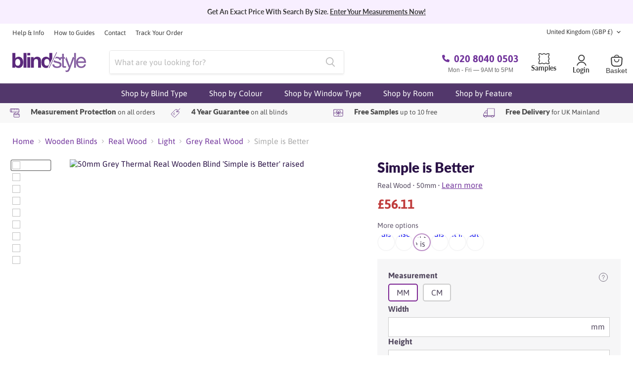

--- FILE ---
content_type: text/html; charset=utf-8
request_url: https://blindstyle.co.uk/products/simple-is-better-wood
body_size: 94863
content:
<!doctype html>
  <html class="no-js no-touch" lang="en">
    <head>
      <style>
      .template-index #site-main section {
         --layout-container-max-width: 1550px;
      }
      </style>
      
      
<script id="samples-button-template" type="text/template">
  
    <div class="product-samples-button-wrap">
      <button type="button" class="button sampleBtn" product-samples-button>{{ text.button }}</button>
    </div>
  
</script>

<script id="samples-widget-template" type="text/template">
  
    <div class="product-samples-widget" data-samples-widget>
      <div class="product-samples-modal-bg" data-samples-widget-close></div>
      <div class="product-samples-widget__modal">
        <div class="product-samples-widget__close">Close</div>
        <div class="product-samples-widget__content">
          <div class="product-samples-widget__text">
            <div>{{ text.box_title }}{% if samples.size > 0 %} ({{ samples.size }}){% endif %}</div>
            <p>{{ text.box_description }}</p>
          </div>
          <div class="product-samples-widget__list">
            <div class="product-samples-widget__grid" data-samples-widget-grid>
              {% if samples.size > 0 %}
                {% for item in samples %}
                  <div class="product-samples-item">
                    <div class="product-samples-item__inner" {% if item.tags contains 'skylight' %}samples-skylight{% endif %}>
                      <a href="#" class="product-samples-item__remove" data-sample-id='{{ item.selectedVariant }}' data-samples-widget-remove>Remove</a>
                      <figure class="product-samples-item__image" style="background-image: url({{ item.sample_image | img_url: 'large' }})"></figure>
                    </div>
                  </div>
                {% endfor %}
              {% endif %}
              {% if samples.size < 10 %}
                {% assign placeholder_count = 10 | minus: samples.size %}
                {% for i in (1..placeholder_count) %}
                  <div class="product-samples-placeholder" data-samples-placeholder><span>{{ text.box_item_placeholder }}</span></div>
                {% endfor %}
              {% endif %}
            </div>
          </div>
          <div class="product-samples-widget__button">
            <button class="product-samples-widget__checkout" data-samples-widget-checkout-lgx onClick='handleSampleChange()'>
              <svg width="25" height="24" viewBox="0 0 25 24" fill="currentColor" xmlns="http://www.w3.org/2000/svg" style=" vertical-align: -6px; margin-right: 4px; ">      <path fill-rule="evenodd" clip-rule="evenodd" d="M1 0C0.447715 0 0 0.447715 0 1C0 1.55228 0.447715 2 1 2H1.33877H1.33883C1.61048 2.00005 2.00378 2.23945 2.10939 2.81599L2.10937 2.816L2.11046 2.82171L5.01743 18.1859C5.12011 18.7286 5.64325 19.0852 6.18591 18.9826C6.21078 18.9779 6.23526 18.9723 6.25933 18.9658C6.28646 18.968 6.31389 18.9692 6.34159 18.9692H18.8179H18.8181C19.0302 18.9691 19.2141 18.9765 19.4075 18.9842L19.4077 18.9842C19.5113 18.9884 19.6175 18.9926 19.7323 18.9959C20.0255 19.0043 20.3767 19.0061 20.7177 18.9406C21.08 18.871 21.4685 18.7189 21.8028 18.3961C22.1291 18.081 22.3266 17.6772 22.4479 17.2384C22.4569 17.2058 22.4642 17.1729 22.4699 17.1396L23.944 8.46865C24.2528 7.20993 23.2684 5.99987 21.9896 6H21.9894H4.74727L4.07666 2.45562L4.07608 2.4525C3.83133 1.12381 2.76159 8.49962e-05 1.33889 0H1.33883H1ZM5.12568 8L6.8227 16.9692H18.8178H18.8179C19.0686 16.9691 19.3257 16.9793 19.5406 16.9877L19.5413 16.9877C19.633 16.9913 19.7171 16.9947 19.7896 16.9967C20.0684 17.0047 20.2307 16.9976 20.3403 16.9766C20.3841 16.9681 20.4059 16.96 20.4151 16.9556C20.4247 16.9443 20.4639 16.8918 20.5077 16.7487L21.9794 8.09186C21.9842 8.06359 21.9902 8.03555 21.9974 8.0078C21.9941 8.00358 21.9908 8.00108 21.989 8H5.12568ZM20.416 16.9552C20.4195 16.9534 20.4208 16.9524 20.4205 16.9523C20.4204 16.9523 20.4199 16.9525 20.4191 16.953L20.416 16.9552ZM10.8666 22.4326C10.8666 23.2982 10.195 24 9.36658 24C8.53815 24 7.86658 23.2982 7.86658 22.4326C7.86658 21.567 8.53815 20.8653 9.36658 20.8653C10.195 20.8653 10.8666 21.567 10.8666 22.4326ZM18.0048 24C18.8332 24 19.5048 23.2982 19.5048 22.4326C19.5048 21.567 18.8332 20.8653 18.0048 20.8653C17.1763 20.8653 16.5048 21.567 16.5048 22.4326C16.5048 23.2982 17.1763 24 18.0048 24Z" fill="currentColor"></path>    </svg>
              {{ text.box_button }}
            </button>
          </div>
        </div>
      </div>
      <button class="product-samples-widget__trigger" data-samples-widget-trigger>
        {{ text.box_trigger }}{% if samples.size > 0 %} ({{ samples.size }}){% endif %}
      </button>
    </div>
  
</script>

<script id="samples-modal-template" type="text/template">
  
    <div class="product-samples-modal" role="dialog" data-samples-modal>
      <div class="product-samples-modal__inner">
          <button class="product-samples-modal__close" data-samples-modal-close>Close</button>
        <div class="product-samples-modal__box">
          <p>{{ text.modal_text }}</p>
        </div>
      </div>
    </div>
  
</script>


<script defer async src="//blindstyle.co.uk/cdn/shop/t/21/assets/blindstyle-samples-handler.js?v=129334437949576966151719635427"></script><script async defer src="https://product-samples.herokuapp.com/complied/main.min.js?shop=blindstyle-uk.myshopify.com"></script>
      
  
      
  
  
      
      <script type="text/javascript">
          (function(c,l,a,r,i,t,y){
              c[a]=c[a]||function(){(c[a].q=c[a].q||[]).push(arguments)};
              t=l.createElement(r);t.async=1;t.src="https://www.clarity.ms/tag/"+i;
              y=l.getElementsByTagName(r)[0];y.parentNode.insertBefore(t,y);
          })(window, document, "clarity", "script", "ojxeqi31m7");
      </script>
  
      <script async src="https://code.jquery.com/jquery-3.6.3.js" integrity="sha256-nQLuAZGRRcILA+6dMBOvcRh5Pe310sBpanc6+QBmyVM=" crossorigin="anonymous"></script>
  
      
      <meta charset="utf-8">
      <meta http-equiv="x-ua-compatible" content="IE=edge">
  
      <link rel="preconnect" href="https://cdn.shopify.com">
      <link rel="preconnect" href="https://fonts.shopifycdn.com">
      <link rel="preconnect" href="https://v.shopify.com">
      <link rel="preconnect" href="https://cdn.shopifycloud.com">
  
      
      
  
      <title>Simple is Better Real Wooden Blind • Blindstyle
</title>
  
      
        <meta name="description" content="Design Simple is Better Colour Grey Composition Basswood Controls Tilt Left - Raise Right Min Width 30cm Min Drop 20cm Max Width 240cm Max Drop 300cm">
      
  
      
  <link rel="shortcut icon" href="//blindstyle.co.uk/cdn/shop/files/blindtyle-favicon-1_32x32.png?v=1667988193" type="image/png">

  
      
        <link rel="canonical" href="https://blindstyle.co.uk/products/simple-is-better-wood" />
      
  
      <meta name="viewport" content="width=device-width">
  
      
      















<meta property="og:site_name" content="Blindstyle">
<meta property="og:url" content="https://blindstyle.co.uk/products/simple-is-better-wood">
<meta property="og:title" content="Simple is Better">
<meta property="og:type" content="website">
<meta property="og:description" content="Design Simple is Better Colour Grey Composition Basswood Controls Tilt Left - Raise Right Min Width 30cm Min Drop 20cm Max Width 240cm Max Drop 300cm">




    
    
    

    
    
    <meta
      property="og:image"
      content="https://blindstyle.co.uk/cdn/shop/products/simple-is-better_1200x1440.webp?v=1672080859"
    />
    <meta
      property="og:image:secure_url"
      content="https://blindstyle.co.uk/cdn/shop/products/simple-is-better_1200x1440.webp?v=1672080859"
    />
    <meta property="og:image:width" content="1200" />
    <meta property="og:image:height" content="1440" />
    
    
    <meta property="og:image:alt" content="50mm Grey Thermal Real Wooden Blind 'Simple is Better' raised" />
  
















<meta name="twitter:title" content="Simple is Better Real Wooden Blind • Blindstyle">
<meta name="twitter:description" content="Design Simple is Better Colour Grey Composition Basswood Controls Tilt Left - Raise Right Min Width 30cm Min Drop 20cm Max Width 240cm Max Drop 300cm">


    
    
    
      
      
      <meta name="twitter:card" content="summary">
    
    
    <meta
      property="twitter:image"
      content="https://blindstyle.co.uk/cdn/shop/products/simple-is-better_1200x1200_crop_center.webp?v=1672080859"
    />
    <meta property="twitter:image:width" content="1200" />
    <meta property="twitter:image:height" content="1200" />
    
    
    <meta property="twitter:image:alt" content="50mm Grey Thermal Real Wooden Blind &#39;Simple is Better&#39; raised" />
  


  
      
      
  
      
      
        
        
        
        
        
        
        <link rel="preload" as="image" href="//blindstyle.co.uk/cdn/shop/products/simple-is-better_584x700.webp?v=1672080859">
      
  
      
      <link rel="preload" href="//blindstyle.co.uk/cdn/fonts/lato/lato_n7.900f219bc7337bc57a7a2151983f0a4a4d9d5dcf.woff2" as="font" crossorigin="anonymous">
      
      <link rel="preload" as="style" href="//blindstyle.co.uk/cdn/shop/t/21/assets/theme.css?v=118223344140214788241764145201">
      <link rel="preload" as="style" href="//blindstyle.co.uk/cdn/shop/t/21/assets/custom.css?v=162180902475505868111761014430">
      <link rel="preload" as="style" href="//blindstyle.co.uk/cdn/shop/t/21/assets/ajax-cart.css?v=70918747440782161831729259903">
  
      <style>
        @font-face {
          font-family: 'Asap';
          font-display: swap;
          src: local('Asap');
        }
        
        @font-face {
          font-family: 'Lato';
          font-display: swap;
          src: local('Lato');
        }
      </style>
  
      <script>window.performance && window.performance.mark && window.performance.mark('shopify.content_for_header.start');</script><meta name="google-site-verification" content="dt-vcnATSXzC1aJx2ew5fjtoAdsl0AhGCxwvpB5Kfgg">
<meta name="google-site-verification" content="RJYaV9O3dyp627CMRUozpUbEwFqpCx8jCvpQKwZgO5U">
<meta id="shopify-digital-wallet" name="shopify-digital-wallet" content="/63280283820/digital_wallets/dialog">
<meta name="shopify-checkout-api-token" content="eb039f90770ff7a7d6360c553e844730">
<meta id="in-context-paypal-metadata" data-shop-id="63280283820" data-venmo-supported="false" data-environment="production" data-locale="en_US" data-paypal-v4="true" data-currency="GBP">
<link rel="alternate" type="application/json+oembed" href="https://blindstyle.co.uk/products/simple-is-better-wood.oembed">
<script async="async" src="/checkouts/internal/preloads.js?locale=en-GB"></script>
<link rel="preconnect" href="https://shop.app" crossorigin="anonymous">
<script async="async" src="https://shop.app/checkouts/internal/preloads.js?locale=en-GB&shop_id=63280283820" crossorigin="anonymous"></script>
<script id="apple-pay-shop-capabilities" type="application/json">{"shopId":63280283820,"countryCode":"GB","currencyCode":"GBP","merchantCapabilities":["supports3DS"],"merchantId":"gid:\/\/shopify\/Shop\/63280283820","merchantName":"Blindstyle","requiredBillingContactFields":["postalAddress","email"],"requiredShippingContactFields":["postalAddress","email"],"shippingType":"shipping","supportedNetworks":["visa","maestro","masterCard","amex","discover","elo"],"total":{"type":"pending","label":"Blindstyle","amount":"1.00"},"shopifyPaymentsEnabled":true,"supportsSubscriptions":true}</script>
<script id="shopify-features" type="application/json">{"accessToken":"eb039f90770ff7a7d6360c553e844730","betas":["rich-media-storefront-analytics"],"domain":"blindstyle.co.uk","predictiveSearch":true,"shopId":63280283820,"locale":"en"}</script>
<script>var Shopify = Shopify || {};
Shopify.shop = "blindstyle-uk.myshopify.com";
Shopify.locale = "en";
Shopify.currency = {"active":"GBP","rate":"1.0"};
Shopify.country = "GB";
Shopify.theme = {"name":"Blindstyle - 2024","id":134696370348,"schema_name":"Empire","schema_version":"7.0.1","theme_store_id":838,"role":"main"};
Shopify.theme.handle = "null";
Shopify.theme.style = {"id":null,"handle":null};
Shopify.cdnHost = "blindstyle.co.uk/cdn";
Shopify.routes = Shopify.routes || {};
Shopify.routes.root = "/";</script>
<script type="module">!function(o){(o.Shopify=o.Shopify||{}).modules=!0}(window);</script>
<script>!function(o){function n(){var o=[];function n(){o.push(Array.prototype.slice.apply(arguments))}return n.q=o,n}var t=o.Shopify=o.Shopify||{};t.loadFeatures=n(),t.autoloadFeatures=n()}(window);</script>
<script>
  window.ShopifyPay = window.ShopifyPay || {};
  window.ShopifyPay.apiHost = "shop.app\/pay";
  window.ShopifyPay.redirectState = null;
</script>
<script id="shop-js-analytics" type="application/json">{"pageType":"product"}</script>
<script defer="defer" async type="module" src="//blindstyle.co.uk/cdn/shopifycloud/shop-js/modules/v2/client.init-shop-cart-sync_C5BV16lS.en.esm.js"></script>
<script defer="defer" async type="module" src="//blindstyle.co.uk/cdn/shopifycloud/shop-js/modules/v2/chunk.common_CygWptCX.esm.js"></script>
<script type="module">
  await import("//blindstyle.co.uk/cdn/shopifycloud/shop-js/modules/v2/client.init-shop-cart-sync_C5BV16lS.en.esm.js");
await import("//blindstyle.co.uk/cdn/shopifycloud/shop-js/modules/v2/chunk.common_CygWptCX.esm.js");

  window.Shopify.SignInWithShop?.initShopCartSync?.({"fedCMEnabled":true,"windoidEnabled":true});

</script>
<script>
  window.Shopify = window.Shopify || {};
  if (!window.Shopify.featureAssets) window.Shopify.featureAssets = {};
  window.Shopify.featureAssets['shop-js'] = {"shop-cart-sync":["modules/v2/client.shop-cart-sync_ZFArdW7E.en.esm.js","modules/v2/chunk.common_CygWptCX.esm.js"],"init-fed-cm":["modules/v2/client.init-fed-cm_CmiC4vf6.en.esm.js","modules/v2/chunk.common_CygWptCX.esm.js"],"shop-button":["modules/v2/client.shop-button_tlx5R9nI.en.esm.js","modules/v2/chunk.common_CygWptCX.esm.js"],"shop-cash-offers":["modules/v2/client.shop-cash-offers_DOA2yAJr.en.esm.js","modules/v2/chunk.common_CygWptCX.esm.js","modules/v2/chunk.modal_D71HUcav.esm.js"],"init-windoid":["modules/v2/client.init-windoid_sURxWdc1.en.esm.js","modules/v2/chunk.common_CygWptCX.esm.js"],"shop-toast-manager":["modules/v2/client.shop-toast-manager_ClPi3nE9.en.esm.js","modules/v2/chunk.common_CygWptCX.esm.js"],"init-shop-email-lookup-coordinator":["modules/v2/client.init-shop-email-lookup-coordinator_B8hsDcYM.en.esm.js","modules/v2/chunk.common_CygWptCX.esm.js"],"init-shop-cart-sync":["modules/v2/client.init-shop-cart-sync_C5BV16lS.en.esm.js","modules/v2/chunk.common_CygWptCX.esm.js"],"avatar":["modules/v2/client.avatar_BTnouDA3.en.esm.js"],"pay-button":["modules/v2/client.pay-button_FdsNuTd3.en.esm.js","modules/v2/chunk.common_CygWptCX.esm.js"],"init-customer-accounts":["modules/v2/client.init-customer-accounts_DxDtT_ad.en.esm.js","modules/v2/client.shop-login-button_C5VAVYt1.en.esm.js","modules/v2/chunk.common_CygWptCX.esm.js","modules/v2/chunk.modal_D71HUcav.esm.js"],"init-shop-for-new-customer-accounts":["modules/v2/client.init-shop-for-new-customer-accounts_ChsxoAhi.en.esm.js","modules/v2/client.shop-login-button_C5VAVYt1.en.esm.js","modules/v2/chunk.common_CygWptCX.esm.js","modules/v2/chunk.modal_D71HUcav.esm.js"],"shop-login-button":["modules/v2/client.shop-login-button_C5VAVYt1.en.esm.js","modules/v2/chunk.common_CygWptCX.esm.js","modules/v2/chunk.modal_D71HUcav.esm.js"],"init-customer-accounts-sign-up":["modules/v2/client.init-customer-accounts-sign-up_CPSyQ0Tj.en.esm.js","modules/v2/client.shop-login-button_C5VAVYt1.en.esm.js","modules/v2/chunk.common_CygWptCX.esm.js","modules/v2/chunk.modal_D71HUcav.esm.js"],"shop-follow-button":["modules/v2/client.shop-follow-button_Cva4Ekp9.en.esm.js","modules/v2/chunk.common_CygWptCX.esm.js","modules/v2/chunk.modal_D71HUcav.esm.js"],"checkout-modal":["modules/v2/client.checkout-modal_BPM8l0SH.en.esm.js","modules/v2/chunk.common_CygWptCX.esm.js","modules/v2/chunk.modal_D71HUcav.esm.js"],"lead-capture":["modules/v2/client.lead-capture_Bi8yE_yS.en.esm.js","modules/v2/chunk.common_CygWptCX.esm.js","modules/v2/chunk.modal_D71HUcav.esm.js"],"shop-login":["modules/v2/client.shop-login_D6lNrXab.en.esm.js","modules/v2/chunk.common_CygWptCX.esm.js","modules/v2/chunk.modal_D71HUcav.esm.js"],"payment-terms":["modules/v2/client.payment-terms_CZxnsJam.en.esm.js","modules/v2/chunk.common_CygWptCX.esm.js","modules/v2/chunk.modal_D71HUcav.esm.js"]};
</script>
<script>(function() {
  var isLoaded = false;
  function asyncLoad() {
    if (isLoaded) return;
    isLoaded = true;
    var urls = ["https:\/\/widgets.automizely.com\/loyalty\/v1\/main.js?connection_id=016466ce0ddb4cbb8d5a06d9fa9de903\u0026mapped_org_id=854292cc77bbecc3b0df48c4bf030658_v1\u0026shop=blindstyle-uk.myshopify.com","https:\/\/product-samples.herokuapp.com\/complied\/main.min.js?shop=blindstyle-uk.myshopify.com"];
    for (var i = 0; i < urls.length; i++) {
      var s = document.createElement('script');
      s.type = 'text/javascript';
      s.async = true;
      s.src = urls[i];
      var x = document.getElementsByTagName('script')[0];
      x.parentNode.insertBefore(s, x);
    }
  };
  if(window.attachEvent) {
    window.attachEvent('onload', asyncLoad);
  } else {
    window.addEventListener('load', asyncLoad, false);
  }
})();</script>
<script id="__st">var __st={"a":63280283820,"offset":0,"reqid":"c6c57455-30b1-4a56-86aa-9f2821b23efb-1768648247","pageurl":"blindstyle.co.uk\/products\/simple-is-better-wood","u":"02962827eef9","p":"product","rtyp":"product","rid":7547078246572};</script>
<script>window.ShopifyPaypalV4VisibilityTracking = true;</script>
<script id="captcha-bootstrap">!function(){'use strict';const t='contact',e='account',n='new_comment',o=[[t,t],['blogs',n],['comments',n],[t,'customer']],c=[[e,'customer_login'],[e,'guest_login'],[e,'recover_customer_password'],[e,'create_customer']],r=t=>t.map((([t,e])=>`form[action*='/${t}']:not([data-nocaptcha='true']) input[name='form_type'][value='${e}']`)).join(','),a=t=>()=>t?[...document.querySelectorAll(t)].map((t=>t.form)):[];function s(){const t=[...o],e=r(t);return a(e)}const i='password',u='form_key',d=['recaptcha-v3-token','g-recaptcha-response','h-captcha-response',i],f=()=>{try{return window.sessionStorage}catch{return}},m='__shopify_v',_=t=>t.elements[u];function p(t,e,n=!1){try{const o=window.sessionStorage,c=JSON.parse(o.getItem(e)),{data:r}=function(t){const{data:e,action:n}=t;return t[m]||n?{data:e,action:n}:{data:t,action:n}}(c);for(const[e,n]of Object.entries(r))t.elements[e]&&(t.elements[e].value=n);n&&o.removeItem(e)}catch(o){console.error('form repopulation failed',{error:o})}}const l='form_type',E='cptcha';function T(t){t.dataset[E]=!0}const w=window,h=w.document,L='Shopify',v='ce_forms',y='captcha';let A=!1;((t,e)=>{const n=(g='f06e6c50-85a8-45c8-87d0-21a2b65856fe',I='https://cdn.shopify.com/shopifycloud/storefront-forms-hcaptcha/ce_storefront_forms_captcha_hcaptcha.v1.5.2.iife.js',D={infoText:'Protected by hCaptcha',privacyText:'Privacy',termsText:'Terms'},(t,e,n)=>{const o=w[L][v],c=o.bindForm;if(c)return c(t,g,e,D).then(n);var r;o.q.push([[t,g,e,D],n]),r=I,A||(h.body.append(Object.assign(h.createElement('script'),{id:'captcha-provider',async:!0,src:r})),A=!0)});var g,I,D;w[L]=w[L]||{},w[L][v]=w[L][v]||{},w[L][v].q=[],w[L][y]=w[L][y]||{},w[L][y].protect=function(t,e){n(t,void 0,e),T(t)},Object.freeze(w[L][y]),function(t,e,n,w,h,L){const[v,y,A,g]=function(t,e,n){const i=e?o:[],u=t?c:[],d=[...i,...u],f=r(d),m=r(i),_=r(d.filter((([t,e])=>n.includes(e))));return[a(f),a(m),a(_),s()]}(w,h,L),I=t=>{const e=t.target;return e instanceof HTMLFormElement?e:e&&e.form},D=t=>v().includes(t);t.addEventListener('submit',(t=>{const e=I(t);if(!e)return;const n=D(e)&&!e.dataset.hcaptchaBound&&!e.dataset.recaptchaBound,o=_(e),c=g().includes(e)&&(!o||!o.value);(n||c)&&t.preventDefault(),c&&!n&&(function(t){try{if(!f())return;!function(t){const e=f();if(!e)return;const n=_(t);if(!n)return;const o=n.value;o&&e.removeItem(o)}(t);const e=Array.from(Array(32),(()=>Math.random().toString(36)[2])).join('');!function(t,e){_(t)||t.append(Object.assign(document.createElement('input'),{type:'hidden',name:u})),t.elements[u].value=e}(t,e),function(t,e){const n=f();if(!n)return;const o=[...t.querySelectorAll(`input[type='${i}']`)].map((({name:t})=>t)),c=[...d,...o],r={};for(const[a,s]of new FormData(t).entries())c.includes(a)||(r[a]=s);n.setItem(e,JSON.stringify({[m]:1,action:t.action,data:r}))}(t,e)}catch(e){console.error('failed to persist form',e)}}(e),e.submit())}));const S=(t,e)=>{t&&!t.dataset[E]&&(n(t,e.some((e=>e===t))),T(t))};for(const o of['focusin','change'])t.addEventListener(o,(t=>{const e=I(t);D(e)&&S(e,y())}));const B=e.get('form_key'),M=e.get(l),P=B&&M;t.addEventListener('DOMContentLoaded',(()=>{const t=y();if(P)for(const e of t)e.elements[l].value===M&&p(e,B);[...new Set([...A(),...v().filter((t=>'true'===t.dataset.shopifyCaptcha))])].forEach((e=>S(e,t)))}))}(h,new URLSearchParams(w.location.search),n,t,e,['guest_login'])})(!0,!0)}();</script>
<script integrity="sha256-4kQ18oKyAcykRKYeNunJcIwy7WH5gtpwJnB7kiuLZ1E=" data-source-attribution="shopify.loadfeatures" defer="defer" src="//blindstyle.co.uk/cdn/shopifycloud/storefront/assets/storefront/load_feature-a0a9edcb.js" crossorigin="anonymous"></script>
<script crossorigin="anonymous" defer="defer" src="//blindstyle.co.uk/cdn/shopifycloud/storefront/assets/shopify_pay/storefront-65b4c6d7.js?v=20250812"></script>
<script data-source-attribution="shopify.dynamic_checkout.dynamic.init">var Shopify=Shopify||{};Shopify.PaymentButton=Shopify.PaymentButton||{isStorefrontPortableWallets:!0,init:function(){window.Shopify.PaymentButton.init=function(){};var t=document.createElement("script");t.src="https://blindstyle.co.uk/cdn/shopifycloud/portable-wallets/latest/portable-wallets.en.js",t.type="module",document.head.appendChild(t)}};
</script>
<script data-source-attribution="shopify.dynamic_checkout.buyer_consent">
  function portableWalletsHideBuyerConsent(e){var t=document.getElementById("shopify-buyer-consent"),n=document.getElementById("shopify-subscription-policy-button");t&&n&&(t.classList.add("hidden"),t.setAttribute("aria-hidden","true"),n.removeEventListener("click",e))}function portableWalletsShowBuyerConsent(e){var t=document.getElementById("shopify-buyer-consent"),n=document.getElementById("shopify-subscription-policy-button");t&&n&&(t.classList.remove("hidden"),t.removeAttribute("aria-hidden"),n.addEventListener("click",e))}window.Shopify?.PaymentButton&&(window.Shopify.PaymentButton.hideBuyerConsent=portableWalletsHideBuyerConsent,window.Shopify.PaymentButton.showBuyerConsent=portableWalletsShowBuyerConsent);
</script>
<script data-source-attribution="shopify.dynamic_checkout.cart.bootstrap">document.addEventListener("DOMContentLoaded",(function(){function t(){return document.querySelector("shopify-accelerated-checkout-cart, shopify-accelerated-checkout")}if(t())Shopify.PaymentButton.init();else{new MutationObserver((function(e,n){t()&&(Shopify.PaymentButton.init(),n.disconnect())})).observe(document.body,{childList:!0,subtree:!0})}}));
</script>
<link id="shopify-accelerated-checkout-styles" rel="stylesheet" media="screen" href="https://blindstyle.co.uk/cdn/shopifycloud/portable-wallets/latest/accelerated-checkout-backwards-compat.css" crossorigin="anonymous">
<style id="shopify-accelerated-checkout-cart">
        #shopify-buyer-consent {
  margin-top: 1em;
  display: inline-block;
  width: 100%;
}

#shopify-buyer-consent.hidden {
  display: none;
}

#shopify-subscription-policy-button {
  background: none;
  border: none;
  padding: 0;
  text-decoration: underline;
  font-size: inherit;
  cursor: pointer;
}

#shopify-subscription-policy-button::before {
  box-shadow: none;
}

      </style>
<script id="sections-script" data-sections="blindstyle-ajax-cart" defer="defer" src="//blindstyle.co.uk/cdn/shop/t/21/compiled_assets/scripts.js?v=9156"></script>
<script>window.performance && window.performance.mark && window.performance.mark('shopify.content_for_header.end');</script>
  
      
      
      <link href="//blindstyle.co.uk/cdn/shop/t/21/assets/theme.css?v=118223344140214788241764145201" rel="stylesheet" type="text/css" media="all" />
      <link href="//blindstyle.co.uk/cdn/shop/t/21/assets/custom.css?v=162180902475505868111761014430" rel="stylesheet" type="text/css" media="all" />
      <link href="//blindstyle.co.uk/cdn/shop/t/21/assets/ajax-cart.css?v=70918747440782161831729259903" rel="stylesheet" type="text/css" media="all" />
      
      
      
      <script>
        window.Theme = window.Theme || {};
        window.Theme.version = '7.0.1';
        window.Theme.name = 'Empire';
        window.Theme.routes = {
          "root_url": "/",
          "account_url": "/account",
          "account_login_url": "https://blindstyle.co.uk/customer_authentication/redirect?locale=en&region_country=GB",
          "account_logout_url": "/account/logout",
          "account_register_url": "https://account.blindstyle.co.uk?locale=en",
          "account_addresses_url": "/account/addresses",
          "collections_url": "/collections",
          "all_products_collection_url": "/collections/all",
          "search_url": "/search",
          "cart_url": "/cart",
          "cart_add_url": "/cart/add",
          "cart_change_url": "/cart/change",
          "cart_clear_url": "/cart/clear",
          "product_recommendations_url": "/recommendations/products",
        };
      </script>
  
      
  
  
  <meta name="google-site-verification" content="dt-vcnATSXzC1aJx2ew5fjtoAdsl0AhGCxwvpB5Kfgg" />
  <!-- BEGIN app block: shopify://apps/klaviyo-email-marketing-sms/blocks/klaviyo-onsite-embed/2632fe16-c075-4321-a88b-50b567f42507 -->












  <script async src="https://static.klaviyo.com/onsite/js/XJkkfz/klaviyo.js?company_id=XJkkfz"></script>
  <script>!function(){if(!window.klaviyo){window._klOnsite=window._klOnsite||[];try{window.klaviyo=new Proxy({},{get:function(n,i){return"push"===i?function(){var n;(n=window._klOnsite).push.apply(n,arguments)}:function(){for(var n=arguments.length,o=new Array(n),w=0;w<n;w++)o[w]=arguments[w];var t="function"==typeof o[o.length-1]?o.pop():void 0,e=new Promise((function(n){window._klOnsite.push([i].concat(o,[function(i){t&&t(i),n(i)}]))}));return e}}})}catch(n){window.klaviyo=window.klaviyo||[],window.klaviyo.push=function(){var n;(n=window._klOnsite).push.apply(n,arguments)}}}}();</script>

  
    <script id="viewed_product">
      if (item == null) {
        var _learnq = _learnq || [];

        var MetafieldReviews = null
        var MetafieldYotpoRating = null
        var MetafieldYotpoCount = null
        var MetafieldLooxRating = null
        var MetafieldLooxCount = null
        var okendoProduct = null
        var okendoProductReviewCount = null
        var okendoProductReviewAverageValue = null
        try {
          // The following fields are used for Customer Hub recently viewed in order to add reviews.
          // This information is not part of __kla_viewed. Instead, it is part of __kla_viewed_reviewed_items
          MetafieldReviews = {};
          MetafieldYotpoRating = null
          MetafieldYotpoCount = null
          MetafieldLooxRating = null
          MetafieldLooxCount = null

          okendoProduct = null
          // If the okendo metafield is not legacy, it will error, which then requires the new json formatted data
          if (okendoProduct && 'error' in okendoProduct) {
            okendoProduct = null
          }
          okendoProductReviewCount = okendoProduct ? okendoProduct.reviewCount : null
          okendoProductReviewAverageValue = okendoProduct ? okendoProduct.reviewAverageValue : null
        } catch (error) {
          console.error('Error in Klaviyo onsite reviews tracking:', error);
        }

        var item = {
          Name: "Simple is Better",
          ProductID: 7547078246572,
          Categories: ["All Blinds","Bay Window Blinds","Bay Window Venetian Blinds","Bay Window Wooden Blinds","Bedroom Blinds","Bedroom Thermal Blinds","Bedroom Venetian Blinds","Bedroom Wooden Blinds","Best Sellers","Cheap Wooden Blinds","Commercial Blinds","Dining Room Blinds","Extra Long Blinds For Large Windows","Extra Long Thermal Blinds","Extra Long Wooden Blinds","Extra Wide Blinds For Large Windows","Extra Wide Thermal Blinds","Extra Wide Wooden Blinds","Grey Bedroom Blinds","Grey Blinds","Grey Living Room Blinds","Grey Louvre Blinds","Grey Office Blinds","Grey Real Wood Blinds","Grey Thermal Blinds","Grey Thermal Wooden Blinds","Grey Wooden Blinds","Grey Wooden Blinds Without Tapes","Light Real Wood Blinds","Light Wood Blinds","Light Wood Blinds With Tapes","Light Wood Blinds Without Tapes","Living Room Blinds","Living Room Wooden Blinds","Louvre Blinds","Mini \u0026 Small Blinds For Small Windows","Office Blinds","Office Wooden Blinds","Privacy Blinds","Real Wood Bay Window Blinds","Real Wood Bedroom Blinds","Real Wood Blinds","Real Wood Blinds Without Tapes","Real Wood Living Room Blinds","Real Wood Louvre Blinds","Real Wood Office Blinds","Small Grey Blinds","Small Thermal Blinds","Small Wooden Blinds","Sunwood Blinds","Thermal Bay Window Blinds","Thermal Blinds","Thermal Living Room Blinds","Thermal Office Blinds","Thermal Real Wood Blinds","Thermal Wooden Blinds","Wooden Blinds","Wooden Blinds For Patio Doors","Wooden Blinds Without Tapes","Wooden Louvre Blinds"],
          ImageURL: "https://blindstyle.co.uk/cdn/shop/products/simple-is-better_grande.webp?v=1672080859",
          URL: "https://blindstyle.co.uk/products/simple-is-better-wood",
          Brand: "Blindstyle",
          Price: "£0.00",
          Value: "0.00",
          CompareAtPrice: "£0.00"
        };
        _learnq.push(['track', 'Viewed Product', item]);
        _learnq.push(['trackViewedItem', {
          Title: item.Name,
          ItemId: item.ProductID,
          Categories: item.Categories,
          ImageUrl: item.ImageURL,
          Url: item.URL,
          Metadata: {
            Brand: item.Brand,
            Price: item.Price,
            Value: item.Value,
            CompareAtPrice: item.CompareAtPrice
          },
          metafields:{
            reviews: MetafieldReviews,
            yotpo:{
              rating: MetafieldYotpoRating,
              count: MetafieldYotpoCount,
            },
            loox:{
              rating: MetafieldLooxRating,
              count: MetafieldLooxCount,
            },
            okendo: {
              rating: okendoProductReviewAverageValue,
              count: okendoProductReviewCount,
            }
          }
        }]);
      }
    </script>
  




  <script>
    window.klaviyoReviewsProductDesignMode = false
  </script>







<!-- END app block --><script src="https://cdn.shopify.com/extensions/6da6ffdd-cf2b-4a18-80e5-578ff81399ca/klarna-on-site-messaging-33/assets/index.js" type="text/javascript" defer="defer"></script>
<link href="https://monorail-edge.shopifysvc.com" rel="dns-prefetch">
<script>(function(){if ("sendBeacon" in navigator && "performance" in window) {try {var session_token_from_headers = performance.getEntriesByType('navigation')[0].serverTiming.find(x => x.name == '_s').description;} catch {var session_token_from_headers = undefined;}var session_cookie_matches = document.cookie.match(/_shopify_s=([^;]*)/);var session_token_from_cookie = session_cookie_matches && session_cookie_matches.length === 2 ? session_cookie_matches[1] : "";var session_token = session_token_from_headers || session_token_from_cookie || "";function handle_abandonment_event(e) {var entries = performance.getEntries().filter(function(entry) {return /monorail-edge.shopifysvc.com/.test(entry.name);});if (!window.abandonment_tracked && entries.length === 0) {window.abandonment_tracked = true;var currentMs = Date.now();var navigation_start = performance.timing.navigationStart;var payload = {shop_id: 63280283820,url: window.location.href,navigation_start,duration: currentMs - navigation_start,session_token,page_type: "product"};window.navigator.sendBeacon("https://monorail-edge.shopifysvc.com/v1/produce", JSON.stringify({schema_id: "online_store_buyer_site_abandonment/1.1",payload: payload,metadata: {event_created_at_ms: currentMs,event_sent_at_ms: currentMs}}));}}window.addEventListener('pagehide', handle_abandonment_event);}}());</script>
<script id="web-pixels-manager-setup">(function e(e,d,r,n,o){if(void 0===o&&(o={}),!Boolean(null===(a=null===(i=window.Shopify)||void 0===i?void 0:i.analytics)||void 0===a?void 0:a.replayQueue)){var i,a;window.Shopify=window.Shopify||{};var t=window.Shopify;t.analytics=t.analytics||{};var s=t.analytics;s.replayQueue=[],s.publish=function(e,d,r){return s.replayQueue.push([e,d,r]),!0};try{self.performance.mark("wpm:start")}catch(e){}var l=function(){var e={modern:/Edge?\/(1{2}[4-9]|1[2-9]\d|[2-9]\d{2}|\d{4,})\.\d+(\.\d+|)|Firefox\/(1{2}[4-9]|1[2-9]\d|[2-9]\d{2}|\d{4,})\.\d+(\.\d+|)|Chrom(ium|e)\/(9{2}|\d{3,})\.\d+(\.\d+|)|(Maci|X1{2}).+ Version\/(15\.\d+|(1[6-9]|[2-9]\d|\d{3,})\.\d+)([,.]\d+|)( \(\w+\)|)( Mobile\/\w+|) Safari\/|Chrome.+OPR\/(9{2}|\d{3,})\.\d+\.\d+|(CPU[ +]OS|iPhone[ +]OS|CPU[ +]iPhone|CPU IPhone OS|CPU iPad OS)[ +]+(15[._]\d+|(1[6-9]|[2-9]\d|\d{3,})[._]\d+)([._]\d+|)|Android:?[ /-](13[3-9]|1[4-9]\d|[2-9]\d{2}|\d{4,})(\.\d+|)(\.\d+|)|Android.+Firefox\/(13[5-9]|1[4-9]\d|[2-9]\d{2}|\d{4,})\.\d+(\.\d+|)|Android.+Chrom(ium|e)\/(13[3-9]|1[4-9]\d|[2-9]\d{2}|\d{4,})\.\d+(\.\d+|)|SamsungBrowser\/([2-9]\d|\d{3,})\.\d+/,legacy:/Edge?\/(1[6-9]|[2-9]\d|\d{3,})\.\d+(\.\d+|)|Firefox\/(5[4-9]|[6-9]\d|\d{3,})\.\d+(\.\d+|)|Chrom(ium|e)\/(5[1-9]|[6-9]\d|\d{3,})\.\d+(\.\d+|)([\d.]+$|.*Safari\/(?![\d.]+ Edge\/[\d.]+$))|(Maci|X1{2}).+ Version\/(10\.\d+|(1[1-9]|[2-9]\d|\d{3,})\.\d+)([,.]\d+|)( \(\w+\)|)( Mobile\/\w+|) Safari\/|Chrome.+OPR\/(3[89]|[4-9]\d|\d{3,})\.\d+\.\d+|(CPU[ +]OS|iPhone[ +]OS|CPU[ +]iPhone|CPU IPhone OS|CPU iPad OS)[ +]+(10[._]\d+|(1[1-9]|[2-9]\d|\d{3,})[._]\d+)([._]\d+|)|Android:?[ /-](13[3-9]|1[4-9]\d|[2-9]\d{2}|\d{4,})(\.\d+|)(\.\d+|)|Mobile Safari.+OPR\/([89]\d|\d{3,})\.\d+\.\d+|Android.+Firefox\/(13[5-9]|1[4-9]\d|[2-9]\d{2}|\d{4,})\.\d+(\.\d+|)|Android.+Chrom(ium|e)\/(13[3-9]|1[4-9]\d|[2-9]\d{2}|\d{4,})\.\d+(\.\d+|)|Android.+(UC? ?Browser|UCWEB|U3)[ /]?(15\.([5-9]|\d{2,})|(1[6-9]|[2-9]\d|\d{3,})\.\d+)\.\d+|SamsungBrowser\/(5\.\d+|([6-9]|\d{2,})\.\d+)|Android.+MQ{2}Browser\/(14(\.(9|\d{2,})|)|(1[5-9]|[2-9]\d|\d{3,})(\.\d+|))(\.\d+|)|K[Aa][Ii]OS\/(3\.\d+|([4-9]|\d{2,})\.\d+)(\.\d+|)/},d=e.modern,r=e.legacy,n=navigator.userAgent;return n.match(d)?"modern":n.match(r)?"legacy":"unknown"}(),u="modern"===l?"modern":"legacy",c=(null!=n?n:{modern:"",legacy:""})[u],f=function(e){return[e.baseUrl,"/wpm","/b",e.hashVersion,"modern"===e.buildTarget?"m":"l",".js"].join("")}({baseUrl:d,hashVersion:r,buildTarget:u}),m=function(e){var d=e.version,r=e.bundleTarget,n=e.surface,o=e.pageUrl,i=e.monorailEndpoint;return{emit:function(e){var a=e.status,t=e.errorMsg,s=(new Date).getTime(),l=JSON.stringify({metadata:{event_sent_at_ms:s},events:[{schema_id:"web_pixels_manager_load/3.1",payload:{version:d,bundle_target:r,page_url:o,status:a,surface:n,error_msg:t},metadata:{event_created_at_ms:s}}]});if(!i)return console&&console.warn&&console.warn("[Web Pixels Manager] No Monorail endpoint provided, skipping logging."),!1;try{return self.navigator.sendBeacon.bind(self.navigator)(i,l)}catch(e){}var u=new XMLHttpRequest;try{return u.open("POST",i,!0),u.setRequestHeader("Content-Type","text/plain"),u.send(l),!0}catch(e){return console&&console.warn&&console.warn("[Web Pixels Manager] Got an unhandled error while logging to Monorail."),!1}}}}({version:r,bundleTarget:l,surface:e.surface,pageUrl:self.location.href,monorailEndpoint:e.monorailEndpoint});try{o.browserTarget=l,function(e){var d=e.src,r=e.async,n=void 0===r||r,o=e.onload,i=e.onerror,a=e.sri,t=e.scriptDataAttributes,s=void 0===t?{}:t,l=document.createElement("script"),u=document.querySelector("head"),c=document.querySelector("body");if(l.async=n,l.src=d,a&&(l.integrity=a,l.crossOrigin="anonymous"),s)for(var f in s)if(Object.prototype.hasOwnProperty.call(s,f))try{l.dataset[f]=s[f]}catch(e){}if(o&&l.addEventListener("load",o),i&&l.addEventListener("error",i),u)u.appendChild(l);else{if(!c)throw new Error("Did not find a head or body element to append the script");c.appendChild(l)}}({src:f,async:!0,onload:function(){if(!function(){var e,d;return Boolean(null===(d=null===(e=window.Shopify)||void 0===e?void 0:e.analytics)||void 0===d?void 0:d.initialized)}()){var d=window.webPixelsManager.init(e)||void 0;if(d){var r=window.Shopify.analytics;r.replayQueue.forEach((function(e){var r=e[0],n=e[1],o=e[2];d.publishCustomEvent(r,n,o)})),r.replayQueue=[],r.publish=d.publishCustomEvent,r.visitor=d.visitor,r.initialized=!0}}},onerror:function(){return m.emit({status:"failed",errorMsg:"".concat(f," has failed to load")})},sri:function(e){var d=/^sha384-[A-Za-z0-9+/=]+$/;return"string"==typeof e&&d.test(e)}(c)?c:"",scriptDataAttributes:o}),m.emit({status:"loading"})}catch(e){m.emit({status:"failed",errorMsg:(null==e?void 0:e.message)||"Unknown error"})}}})({shopId: 63280283820,storefrontBaseUrl: "https://blindstyle.co.uk",extensionsBaseUrl: "https://extensions.shopifycdn.com/cdn/shopifycloud/web-pixels-manager",monorailEndpoint: "https://monorail-edge.shopifysvc.com/unstable/produce_batch",surface: "storefront-renderer",enabledBetaFlags: ["2dca8a86"],webPixelsConfigList: [{"id":"1739293052","configuration":"{\"hashed_organization_id\":\"854292cc77bbecc3b0df48c4bf030658_v1\",\"app_key\":\"blindstyle-uk\",\"allow_collect_personal_data\":\"true\",\"connection_id\":\"016466ce0ddb4cbb8d5a06d9fa9de903\"}","eventPayloadVersion":"v1","runtimeContext":"STRICT","scriptVersion":"8233cc3bf0000f3e23302205971396c1","type":"APP","apiClientId":5362669,"privacyPurposes":["ANALYTICS","MARKETING","SALE_OF_DATA"],"dataSharingAdjustments":{"protectedCustomerApprovalScopes":["read_customer_address","read_customer_email","read_customer_name","read_customer_personal_data","read_customer_phone"]}},{"id":"1413808508","configuration":"{\"endpoint\":\"https:\\\/\\\/api.parcelpanel.com\",\"debugMode\":\"false\"}","eventPayloadVersion":"v1","runtimeContext":"STRICT","scriptVersion":"f2b9a7bfa08fd9028733e48bf62dd9f1","type":"APP","apiClientId":2681387,"privacyPurposes":["ANALYTICS"],"dataSharingAdjustments":{"protectedCustomerApprovalScopes":["read_customer_address","read_customer_email","read_customer_name","read_customer_personal_data","read_customer_phone"]}},{"id":"464552108","configuration":"{\"config\":\"{\\\"google_tag_ids\\\":[\\\"G-QEECJYQXX9\\\",\\\"GT-K8KF38D7\\\"],\\\"target_country\\\":\\\"GB\\\",\\\"gtag_events\\\":[{\\\"type\\\":\\\"search\\\",\\\"action_label\\\":\\\"G-QEECJYQXX9\\\"},{\\\"type\\\":\\\"begin_checkout\\\",\\\"action_label\\\":\\\"G-QEECJYQXX9\\\"},{\\\"type\\\":\\\"view_item\\\",\\\"action_label\\\":[\\\"G-QEECJYQXX9\\\",\\\"MC-8CT2VKE4M2\\\"]},{\\\"type\\\":\\\"purchase\\\",\\\"action_label\\\":[\\\"G-QEECJYQXX9\\\",\\\"MC-8CT2VKE4M2\\\"]},{\\\"type\\\":\\\"page_view\\\",\\\"action_label\\\":[\\\"G-QEECJYQXX9\\\",\\\"MC-8CT2VKE4M2\\\"]},{\\\"type\\\":\\\"add_payment_info\\\",\\\"action_label\\\":\\\"G-QEECJYQXX9\\\"},{\\\"type\\\":\\\"add_to_cart\\\",\\\"action_label\\\":\\\"G-QEECJYQXX9\\\"}],\\\"enable_monitoring_mode\\\":false}\"}","eventPayloadVersion":"v1","runtimeContext":"OPEN","scriptVersion":"b2a88bafab3e21179ed38636efcd8a93","type":"APP","apiClientId":1780363,"privacyPurposes":[],"dataSharingAdjustments":{"protectedCustomerApprovalScopes":["read_customer_address","read_customer_email","read_customer_name","read_customer_personal_data","read_customer_phone"]}},{"id":"shopify-app-pixel","configuration":"{}","eventPayloadVersion":"v1","runtimeContext":"STRICT","scriptVersion":"0450","apiClientId":"shopify-pixel","type":"APP","privacyPurposes":["ANALYTICS","MARKETING"]},{"id":"shopify-custom-pixel","eventPayloadVersion":"v1","runtimeContext":"LAX","scriptVersion":"0450","apiClientId":"shopify-pixel","type":"CUSTOM","privacyPurposes":["ANALYTICS","MARKETING"]}],isMerchantRequest: false,initData: {"shop":{"name":"Blindstyle","paymentSettings":{"currencyCode":"GBP"},"myshopifyDomain":"blindstyle-uk.myshopify.com","countryCode":"GB","storefrontUrl":"https:\/\/blindstyle.co.uk"},"customer":null,"cart":null,"checkout":null,"productVariants":[{"price":{"amount":56.11,"currencyCode":"GBP"},"product":{"title":"Simple is Better","vendor":"Blindstyle","id":"7547078246572","untranslatedTitle":"Simple is Better","url":"\/products\/simple-is-better-wood","type":"Wooden Blind"},"id":"42316037685420","image":{"src":"\/\/blindstyle.co.uk\/cdn\/shop\/products\/simple-is-better.webp?v=1672080859"},"sku":null,"title":"Default","untranslatedTitle":"Default"},{"price":{"amount":0.0,"currencyCode":"GBP"},"product":{"title":"Simple is Better","vendor":"Blindstyle","id":"7547078246572","untranslatedTitle":"Simple is Better","url":"\/products\/simple-is-better-wood","type":"Wooden Blind"},"id":"42316037718188","image":{"src":"\/\/blindstyle.co.uk\/cdn\/shop\/products\/simple-is-better.webp?v=1672080859"},"sku":null,"title":"Sample","untranslatedTitle":"Sample"},{"price":{"amount":0.0,"currencyCode":"GBP"},"product":{"title":"Simple is Better","vendor":"Blindstyle","id":"7547078246572","untranslatedTitle":"Simple is Better","url":"\/products\/simple-is-better-wood","type":"Wooden Blind"},"id":"54855568261500","image":{"src":"\/\/blindstyle.co.uk\/cdn\/shop\/products\/simple-is-better.webp?v=1672080859"},"sku":"W2550-HNaN-T1735247848","title":"2550xNaN","untranslatedTitle":"2550xNaN"},{"price":{"amount":0.0,"currencyCode":"GBP"},"product":{"title":"Simple is Better","vendor":"Blindstyle","id":"7547078246572","untranslatedTitle":"Simple is Better","url":"\/products\/simple-is-better-wood","type":"Wooden Blind"},"id":"54865051779452","image":{"src":"\/\/blindstyle.co.uk\/cdn\/shop\/products\/simple-is-better.webp?v=1672080859"},"sku":"W250-HNaN-T1736352006","title":"250xNaN","untranslatedTitle":"250xNaN"},{"price":{"amount":0.0,"currencyCode":"GBP"},"product":{"title":"Simple is Better","vendor":"Blindstyle","id":"7547078246572","untranslatedTitle":"Simple is Better","url":"\/products\/simple-is-better-wood","type":"Wooden Blind"},"id":"54872530485628","image":{"src":"\/\/blindstyle.co.uk\/cdn\/shop\/products\/simple-is-better.webp?v=1672080859"},"sku":"W235-HNaN-T1736763658","title":"235xNaN","untranslatedTitle":"235xNaN"},{"price":{"amount":0.0,"currencyCode":"GBP"},"product":{"title":"Simple is Better","vendor":"Blindstyle","id":"7547078246572","untranslatedTitle":"Simple is Better","url":"\/products\/simple-is-better-wood","type":"Wooden Blind"},"id":"54873890488700","image":{"src":"\/\/blindstyle.co.uk\/cdn\/shop\/products\/simple-is-better.webp?v=1672080859"},"sku":"W350-HNaN-T1736792761","title":"350xNaN","untranslatedTitle":"350xNaN"},{"price":{"amount":61.0,"currencyCode":"GBP"},"product":{"title":"Simple is Better","vendor":"Blindstyle","id":"7547078246572","untranslatedTitle":"Simple is Better","url":"\/products\/simple-is-better-wood","type":"Wooden Blind"},"id":"54880999899516","image":{"src":"\/\/blindstyle.co.uk\/cdn\/shop\/products\/simple-is-better.webp?v=1672080859"},"sku":"W410-H1200-T1737055269","title":"410x1200","untranslatedTitle":"410x1200"},{"price":{"amount":142.66,"currencyCode":"GBP"},"product":{"title":"Simple is Better","vendor":"Blindstyle","id":"7547078246572","untranslatedTitle":"Simple is Better","url":"\/products\/simple-is-better-wood","type":"Wooden Blind"},"id":"54892150030716","image":{"src":"\/\/blindstyle.co.uk\/cdn\/shop\/products\/simple-is-better.webp?v=1672080859"},"sku":"W1630-H1200-T1737572787","title":"1630x1200","untranslatedTitle":"1630x1200"},{"price":{"amount":119.33,"currencyCode":"GBP"},"product":{"title":"Simple is Better","vendor":"Blindstyle","id":"7547078246572","untranslatedTitle":"Simple is Better","url":"\/products\/simple-is-better-wood","type":"Wooden Blind"},"id":"54895997124988","image":{"src":"\/\/blindstyle.co.uk\/cdn\/shop\/products\/simple-is-better.webp?v=1672080859"},"sku":"W700-H2600-T1737659809","title":"700x2600","untranslatedTitle":"700x2600"},{"price":{"amount":140.31,"currencyCode":"GBP"},"product":{"title":"Simple is Better","vendor":"Blindstyle","id":"7547078246572","untranslatedTitle":"Simple is Better","url":"\/products\/simple-is-better-wood","type":"Wooden Blind"},"id":"54895997321596","image":{"src":"\/\/blindstyle.co.uk\/cdn\/shop\/products\/simple-is-better.webp?v=1672080859"},"sku":"W800-H2600-T1737659838","title":"800x2600","untranslatedTitle":"800x2600"},{"price":{"amount":145.58,"currencyCode":"GBP"},"product":{"title":"Simple is Better","vendor":"Blindstyle","id":"7547078246572","untranslatedTitle":"Simple is Better","url":"\/products\/simple-is-better-wood","type":"Wooden Blind"},"id":"54899880264060","image":{"src":"\/\/blindstyle.co.uk\/cdn\/shop\/products\/simple-is-better.webp?v=1672080859"},"sku":"W1350-H1550-T1737768597","title":"1350x1550","untranslatedTitle":"1350x1550"},{"price":{"amount":84.34,"currencyCode":"GBP"},"product":{"title":"Simple is Better","vendor":"Blindstyle","id":"7547078246572","untranslatedTitle":"Simple is Better","url":"\/products\/simple-is-better-wood","type":"Wooden Blind"},"id":"54900236878204","image":{"src":"\/\/blindstyle.co.uk\/cdn\/shop\/products\/simple-is-better.webp?v=1672080859"},"sku":"W900-H1200-T1737808137","title":"900x1200","untranslatedTitle":"900x1200"},{"price":{"amount":210.36,"currencyCode":"GBP"},"product":{"title":"Simple is Better","vendor":"Blindstyle","id":"7547078246572","untranslatedTitle":"Simple is Better","url":"\/products\/simple-is-better-wood","type":"Wooden Blind"},"id":"54901701706108","image":{"src":"\/\/blindstyle.co.uk\/cdn\/shop\/products\/simple-is-better.webp?v=1672080859"},"sku":"W2350-H1200-T1737907689","title":"2350x1200","untranslatedTitle":"2350x1200"},{"price":{"amount":0.0,"currencyCode":"GBP"},"product":{"title":"Simple is Better","vendor":"Blindstyle","id":"7547078246572","untranslatedTitle":"Simple is Better","url":"\/products\/simple-is-better-wood","type":"Wooden Blind"},"id":"54915882025340","image":{"src":"\/\/blindstyle.co.uk\/cdn\/shop\/products\/simple-is-better.webp?v=1672080859"},"sku":"W1470-HNaN-T1738353852","title":"1470xNaN","untranslatedTitle":"1470xNaN"},{"price":{"amount":160.17,"currencyCode":"GBP"},"product":{"title":"Simple is Better","vendor":"Blindstyle","id":"7547078246572","untranslatedTitle":"Simple is Better","url":"\/products\/simple-is-better-wood","type":"Wooden Blind"},"id":"54915882189180","image":{"src":"\/\/blindstyle.co.uk\/cdn\/shop\/products\/simple-is-better.webp?v=1672080859"},"sku":"W1470-H1600-T1738353891","title":"1470x1600","untranslatedTitle":"1470x1600"},{"price":{"amount":0.0,"currencyCode":"GBP"},"product":{"title":"Simple is Better","vendor":"Blindstyle","id":"7547078246572","untranslatedTitle":"Simple is Better","url":"\/products\/simple-is-better-wood","type":"Wooden Blind"},"id":"54949659771260","image":{"src":"\/\/blindstyle.co.uk\/cdn\/shop\/products\/simple-is-better.webp?v=1672080859"},"sku":"W300-HNaN-T1739604805","title":"300xNaN","untranslatedTitle":"300xNaN"},{"price":{"amount":189.37,"currencyCode":"GBP"},"product":{"title":"Simple is Better","vendor":"Blindstyle","id":"7547078246572","untranslatedTitle":"Simple is Better","url":"\/products\/simple-is-better-wood","type":"Wooden Blind"},"id":"55403279188348","image":{"src":"\/\/blindstyle.co.uk\/cdn\/shop\/products\/simple-is-better.webp?v=1672080859"},"sku":"W1700-H1450-T1749056218","title":"1700x1450-1749056218","untranslatedTitle":"1700x1450-1749056218"},{"price":{"amount":101.81,"currencyCode":"GBP"},"product":{"title":"Simple is Better","vendor":"Blindstyle","id":"7547078246572","untranslatedTitle":"Simple is Better","url":"\/products\/simple-is-better-wood","type":"Wooden Blind"},"id":"55441864982908","image":{"src":"\/\/blindstyle.co.uk\/cdn\/shop\/products\/simple-is-better.webp?v=1672080859"},"sku":"W635-H2010-T1749892989","title":"635x2010-1749892989","untranslatedTitle":"635x2010-1749892989"},{"price":{"amount":259.33,"currencyCode":"GBP"},"product":{"title":"Simple is Better","vendor":"Blindstyle","id":"7547078246572","untranslatedTitle":"Simple is Better","url":"\/products\/simple-is-better-wood","type":"Wooden Blind"},"id":"55471397273980","image":{"src":"\/\/blindstyle.co.uk\/cdn\/shop\/products\/simple-is-better.webp?v=1672080859"},"sku":"W2400-H1250-T1750531586","title":"2400x1250-1750531586","untranslatedTitle":"2400x1250-1750531586"},{"price":{"amount":259.33,"currencyCode":"GBP"},"product":{"title":"Simple is Better","vendor":"Blindstyle","id":"7547078246572","untranslatedTitle":"Simple is Better","url":"\/products\/simple-is-better-wood","type":"Wooden Blind"},"id":"55471397306748","image":{"src":"\/\/blindstyle.co.uk\/cdn\/shop\/products\/simple-is-better.webp?v=1672080859"},"sku":"W2400-H1250-T1750531590","title":"2400x1250-1750531590","untranslatedTitle":"2400x1250-1750531590"},{"price":{"amount":259.33,"currencyCode":"GBP"},"product":{"title":"Simple is Better","vendor":"Blindstyle","id":"7547078246572","untranslatedTitle":"Simple is Better","url":"\/products\/simple-is-better-wood","type":"Wooden Blind"},"id":"55471397405052","image":{"src":"\/\/blindstyle.co.uk\/cdn\/shop\/products\/simple-is-better.webp?v=1672080859"},"sku":"W2400-H1250-T1750531594","title":"2400x1250-1750531594","untranslatedTitle":"2400x1250-1750531594"},{"price":{"amount":182.29,"currencyCode":"GBP"},"product":{"title":"Simple is Better","vendor":"Blindstyle","id":"7547078246572","untranslatedTitle":"Simple is Better","url":"\/products\/simple-is-better-wood","type":"Wooden Blind"},"id":"55550616338812","image":{"src":"\/\/blindstyle.co.uk\/cdn\/shop\/products\/simple-is-better.webp?v=1672080859"},"sku":"W1200-H2500-T1752673935","title":"1200x2500-1752673935","untranslatedTitle":"1200x2500-1752673935"},{"price":{"amount":182.29,"currencyCode":"GBP"},"product":{"title":"Simple is Better","vendor":"Blindstyle","id":"7547078246572","untranslatedTitle":"Simple is Better","url":"\/products\/simple-is-better-wood","type":"Wooden Blind"},"id":"55550618534268","image":{"src":"\/\/blindstyle.co.uk\/cdn\/shop\/products\/simple-is-better.webp?v=1672080859"},"sku":"W1200-H2500-T1752673939","title":"1200x2500-1752673939","untranslatedTitle":"1200x2500-1752673939"},{"price":{"amount":154.31,"currencyCode":"GBP"},"product":{"title":"Simple is Better","vendor":"Blindstyle","id":"7547078246572","untranslatedTitle":"Simple is Better","url":"\/products\/simple-is-better-wood","type":"Wooden Blind"},"id":"55723247501692","image":{"src":"\/\/blindstyle.co.uk\/cdn\/shop\/products\/simple-is-better.webp?v=1672080859"},"sku":"W1780-H1200-T1757413243","title":"1780x1200-1757413243","untranslatedTitle":"1780x1200-1757413243"},{"price":{"amount":154.31,"currencyCode":"GBP"},"product":{"title":"Simple is Better","vendor":"Blindstyle","id":"7547078246572","untranslatedTitle":"Simple is Better","url":"\/products\/simple-is-better-wood","type":"Wooden Blind"},"id":"55723249435004","image":{"src":"\/\/blindstyle.co.uk\/cdn\/shop\/products\/simple-is-better.webp?v=1672080859"},"sku":"W1780-H1200-T1757413405","title":"1780x1200-1757413405","untranslatedTitle":"1780x1200-1757413405"},{"price":{"amount":259.33,"currencyCode":"GBP"},"product":{"title":"Simple is Better","vendor":"Blindstyle","id":"7547078246572","untranslatedTitle":"Simple is Better","url":"\/products\/simple-is-better-wood","type":"Wooden Blind"},"id":"55725918028156","image":{"src":"\/\/blindstyle.co.uk\/cdn\/shop\/products\/simple-is-better.webp?v=1672080859"},"sku":"W2400-H1400-T1757445008","title":"2400x1400-1757445008","untranslatedTitle":"2400x1400-1757445008"},{"price":{"amount":101.81,"currencyCode":"GBP"},"product":{"title":"Simple is Better","vendor":"Blindstyle","id":"7547078246572","untranslatedTitle":"Simple is Better","url":"\/products\/simple-is-better-wood","type":"Wooden Blind"},"id":"55835674116476","image":{"src":"\/\/blindstyle.co.uk\/cdn\/shop\/products\/simple-is-better.webp?v=1672080859"},"sku":"W840-H1520-T1759680391","title":"840x1520-1759680391","untranslatedTitle":"840x1520-1759680391"},{"price":{"amount":119.35,"currencyCode":"GBP"},"product":{"title":"Simple is Better","vendor":"Blindstyle","id":"7547078246572","untranslatedTitle":"Simple is Better","url":"\/products\/simple-is-better-wood","type":"Wooden Blind"},"id":"55940900290940","image":{"src":"\/\/blindstyle.co.uk\/cdn\/shop\/products\/simple-is-better.webp?v=1672080859"},"sku":"W890-H2040-T1762270216","title":"890x2040-1762270216","untranslatedTitle":"890x2040-1762270216"},{"price":{"amount":119.35,"currencyCode":"GBP"},"product":{"title":"Simple is Better","vendor":"Blindstyle","id":"7547078246572","untranslatedTitle":"Simple is Better","url":"\/products\/simple-is-better-wood","type":"Wooden Blind"},"id":"55940900847996","image":{"src":"\/\/blindstyle.co.uk\/cdn\/shop\/products\/simple-is-better.webp?v=1672080859"},"sku":"W890-H2040-T1762270222","title":"890x2040-1762270222","untranslatedTitle":"890x2040-1762270222"},{"price":{"amount":101.81,"currencyCode":"GBP"},"product":{"title":"Simple is Better","vendor":"Blindstyle","id":"7547078246572","untranslatedTitle":"Simple is Better","url":"\/products\/simple-is-better-wood","type":"Wooden Blind"},"id":"55955337445756","image":{"src":"\/\/blindstyle.co.uk\/cdn\/shop\/products\/simple-is-better.webp?v=1672080859"},"sku":"W800-H1730-T1762703361","title":"800x1730-1762703361","untranslatedTitle":"800x1730-1762703361"},{"price":{"amount":101.81,"currencyCode":"GBP"},"product":{"title":"Simple is Better","vendor":"Blindstyle","id":"7547078246572","untranslatedTitle":"Simple is Better","url":"\/products\/simple-is-better-wood","type":"Wooden Blind"},"id":"55955337478524","image":{"src":"\/\/blindstyle.co.uk\/cdn\/shop\/products\/simple-is-better.webp?v=1672080859"},"sku":"W800-H1730-T1762703366","title":"800x1730-1762703366","untranslatedTitle":"800x1730-1762703366"}],"purchasingCompany":null},},"https://blindstyle.co.uk/cdn","fcfee988w5aeb613cpc8e4bc33m6693e112",{"modern":"","legacy":""},{"shopId":"63280283820","storefrontBaseUrl":"https:\/\/blindstyle.co.uk","extensionBaseUrl":"https:\/\/extensions.shopifycdn.com\/cdn\/shopifycloud\/web-pixels-manager","surface":"storefront-renderer","enabledBetaFlags":"[\"2dca8a86\"]","isMerchantRequest":"false","hashVersion":"fcfee988w5aeb613cpc8e4bc33m6693e112","publish":"custom","events":"[[\"page_viewed\",{}],[\"product_viewed\",{\"productVariant\":{\"price\":{\"amount\":56.11,\"currencyCode\":\"GBP\"},\"product\":{\"title\":\"Simple is Better\",\"vendor\":\"Blindstyle\",\"id\":\"7547078246572\",\"untranslatedTitle\":\"Simple is Better\",\"url\":\"\/products\/simple-is-better-wood\",\"type\":\"Wooden Blind\"},\"id\":\"42316037685420\",\"image\":{\"src\":\"\/\/blindstyle.co.uk\/cdn\/shop\/products\/simple-is-better.webp?v=1672080859\"},\"sku\":null,\"title\":\"Default\",\"untranslatedTitle\":\"Default\"}}]]"});</script><script>
  window.ShopifyAnalytics = window.ShopifyAnalytics || {};
  window.ShopifyAnalytics.meta = window.ShopifyAnalytics.meta || {};
  window.ShopifyAnalytics.meta.currency = 'GBP';
  var meta = {"product":{"id":7547078246572,"gid":"gid:\/\/shopify\/Product\/7547078246572","vendor":"Blindstyle","type":"Wooden Blind","handle":"simple-is-better-wood","variants":[{"id":42316037685420,"price":5611,"name":"Simple is Better","public_title":null,"sku":null},{"id":42316037718188,"price":0,"name":"Simple is Better - Sample","public_title":"Sample","sku":null},{"id":54855568261500,"price":0,"name":"Simple is Better - 2550xNaN","public_title":"2550xNaN","sku":"W2550-HNaN-T1735247848"},{"id":54865051779452,"price":0,"name":"Simple is Better - 250xNaN","public_title":"250xNaN","sku":"W250-HNaN-T1736352006"},{"id":54872530485628,"price":0,"name":"Simple is Better - 235xNaN","public_title":"235xNaN","sku":"W235-HNaN-T1736763658"},{"id":54873890488700,"price":0,"name":"Simple is Better - 350xNaN","public_title":"350xNaN","sku":"W350-HNaN-T1736792761"},{"id":54880999899516,"price":6100,"name":"Simple is Better - 410x1200","public_title":"410x1200","sku":"W410-H1200-T1737055269"},{"id":54892150030716,"price":14266,"name":"Simple is Better - 1630x1200","public_title":"1630x1200","sku":"W1630-H1200-T1737572787"},{"id":54895997124988,"price":11933,"name":"Simple is Better - 700x2600","public_title":"700x2600","sku":"W700-H2600-T1737659809"},{"id":54895997321596,"price":14031,"name":"Simple is Better - 800x2600","public_title":"800x2600","sku":"W800-H2600-T1737659838"},{"id":54899880264060,"price":14558,"name":"Simple is Better - 1350x1550","public_title":"1350x1550","sku":"W1350-H1550-T1737768597"},{"id":54900236878204,"price":8434,"name":"Simple is Better - 900x1200","public_title":"900x1200","sku":"W900-H1200-T1737808137"},{"id":54901701706108,"price":21036,"name":"Simple is Better - 2350x1200","public_title":"2350x1200","sku":"W2350-H1200-T1737907689"},{"id":54915882025340,"price":0,"name":"Simple is Better - 1470xNaN","public_title":"1470xNaN","sku":"W1470-HNaN-T1738353852"},{"id":54915882189180,"price":16017,"name":"Simple is Better - 1470x1600","public_title":"1470x1600","sku":"W1470-H1600-T1738353891"},{"id":54949659771260,"price":0,"name":"Simple is Better - 300xNaN","public_title":"300xNaN","sku":"W300-HNaN-T1739604805"},{"id":55403279188348,"price":18937,"name":"Simple is Better - 1700x1450-1749056218","public_title":"1700x1450-1749056218","sku":"W1700-H1450-T1749056218"},{"id":55441864982908,"price":10181,"name":"Simple is Better - 635x2010-1749892989","public_title":"635x2010-1749892989","sku":"W635-H2010-T1749892989"},{"id":55471397273980,"price":25933,"name":"Simple is Better - 2400x1250-1750531586","public_title":"2400x1250-1750531586","sku":"W2400-H1250-T1750531586"},{"id":55471397306748,"price":25933,"name":"Simple is Better - 2400x1250-1750531590","public_title":"2400x1250-1750531590","sku":"W2400-H1250-T1750531590"},{"id":55471397405052,"price":25933,"name":"Simple is Better - 2400x1250-1750531594","public_title":"2400x1250-1750531594","sku":"W2400-H1250-T1750531594"},{"id":55550616338812,"price":18229,"name":"Simple is Better - 1200x2500-1752673935","public_title":"1200x2500-1752673935","sku":"W1200-H2500-T1752673935"},{"id":55550618534268,"price":18229,"name":"Simple is Better - 1200x2500-1752673939","public_title":"1200x2500-1752673939","sku":"W1200-H2500-T1752673939"},{"id":55723247501692,"price":15431,"name":"Simple is Better - 1780x1200-1757413243","public_title":"1780x1200-1757413243","sku":"W1780-H1200-T1757413243"},{"id":55723249435004,"price":15431,"name":"Simple is Better - 1780x1200-1757413405","public_title":"1780x1200-1757413405","sku":"W1780-H1200-T1757413405"},{"id":55725918028156,"price":25933,"name":"Simple is Better - 2400x1400-1757445008","public_title":"2400x1400-1757445008","sku":"W2400-H1400-T1757445008"},{"id":55835674116476,"price":10181,"name":"Simple is Better - 840x1520-1759680391","public_title":"840x1520-1759680391","sku":"W840-H1520-T1759680391"},{"id":55940900290940,"price":11935,"name":"Simple is Better - 890x2040-1762270216","public_title":"890x2040-1762270216","sku":"W890-H2040-T1762270216"},{"id":55940900847996,"price":11935,"name":"Simple is Better - 890x2040-1762270222","public_title":"890x2040-1762270222","sku":"W890-H2040-T1762270222"},{"id":55955337445756,"price":10181,"name":"Simple is Better - 800x1730-1762703361","public_title":"800x1730-1762703361","sku":"W800-H1730-T1762703361"},{"id":55955337478524,"price":10181,"name":"Simple is Better - 800x1730-1762703366","public_title":"800x1730-1762703366","sku":"W800-H1730-T1762703366"}],"remote":false},"page":{"pageType":"product","resourceType":"product","resourceId":7547078246572,"requestId":"c6c57455-30b1-4a56-86aa-9f2821b23efb-1768648247"}};
  for (var attr in meta) {
    window.ShopifyAnalytics.meta[attr] = meta[attr];
  }
</script>
<script class="analytics">
  (function () {
    var customDocumentWrite = function(content) {
      var jquery = null;

      if (window.jQuery) {
        jquery = window.jQuery;
      } else if (window.Checkout && window.Checkout.$) {
        jquery = window.Checkout.$;
      }

      if (jquery) {
        jquery('body').append(content);
      }
    };

    var hasLoggedConversion = function(token) {
      if (token) {
        return document.cookie.indexOf('loggedConversion=' + token) !== -1;
      }
      return false;
    }

    var setCookieIfConversion = function(token) {
      if (token) {
        var twoMonthsFromNow = new Date(Date.now());
        twoMonthsFromNow.setMonth(twoMonthsFromNow.getMonth() + 2);

        document.cookie = 'loggedConversion=' + token + '; expires=' + twoMonthsFromNow;
      }
    }

    var trekkie = window.ShopifyAnalytics.lib = window.trekkie = window.trekkie || [];
    if (trekkie.integrations) {
      return;
    }
    trekkie.methods = [
      'identify',
      'page',
      'ready',
      'track',
      'trackForm',
      'trackLink'
    ];
    trekkie.factory = function(method) {
      return function() {
        var args = Array.prototype.slice.call(arguments);
        args.unshift(method);
        trekkie.push(args);
        return trekkie;
      };
    };
    for (var i = 0; i < trekkie.methods.length; i++) {
      var key = trekkie.methods[i];
      trekkie[key] = trekkie.factory(key);
    }
    trekkie.load = function(config) {
      trekkie.config = config || {};
      trekkie.config.initialDocumentCookie = document.cookie;
      var first = document.getElementsByTagName('script')[0];
      var script = document.createElement('script');
      script.type = 'text/javascript';
      script.onerror = function(e) {
        var scriptFallback = document.createElement('script');
        scriptFallback.type = 'text/javascript';
        scriptFallback.onerror = function(error) {
                var Monorail = {
      produce: function produce(monorailDomain, schemaId, payload) {
        var currentMs = new Date().getTime();
        var event = {
          schema_id: schemaId,
          payload: payload,
          metadata: {
            event_created_at_ms: currentMs,
            event_sent_at_ms: currentMs
          }
        };
        return Monorail.sendRequest("https://" + monorailDomain + "/v1/produce", JSON.stringify(event));
      },
      sendRequest: function sendRequest(endpointUrl, payload) {
        // Try the sendBeacon API
        if (window && window.navigator && typeof window.navigator.sendBeacon === 'function' && typeof window.Blob === 'function' && !Monorail.isIos12()) {
          var blobData = new window.Blob([payload], {
            type: 'text/plain'
          });

          if (window.navigator.sendBeacon(endpointUrl, blobData)) {
            return true;
          } // sendBeacon was not successful

        } // XHR beacon

        var xhr = new XMLHttpRequest();

        try {
          xhr.open('POST', endpointUrl);
          xhr.setRequestHeader('Content-Type', 'text/plain');
          xhr.send(payload);
        } catch (e) {
          console.log(e);
        }

        return false;
      },
      isIos12: function isIos12() {
        return window.navigator.userAgent.lastIndexOf('iPhone; CPU iPhone OS 12_') !== -1 || window.navigator.userAgent.lastIndexOf('iPad; CPU OS 12_') !== -1;
      }
    };
    Monorail.produce('monorail-edge.shopifysvc.com',
      'trekkie_storefront_load_errors/1.1',
      {shop_id: 63280283820,
      theme_id: 134696370348,
      app_name: "storefront",
      context_url: window.location.href,
      source_url: "//blindstyle.co.uk/cdn/s/trekkie.storefront.cd680fe47e6c39ca5d5df5f0a32d569bc48c0f27.min.js"});

        };
        scriptFallback.async = true;
        scriptFallback.src = '//blindstyle.co.uk/cdn/s/trekkie.storefront.cd680fe47e6c39ca5d5df5f0a32d569bc48c0f27.min.js';
        first.parentNode.insertBefore(scriptFallback, first);
      };
      script.async = true;
      script.src = '//blindstyle.co.uk/cdn/s/trekkie.storefront.cd680fe47e6c39ca5d5df5f0a32d569bc48c0f27.min.js';
      first.parentNode.insertBefore(script, first);
    };
    trekkie.load(
      {"Trekkie":{"appName":"storefront","development":false,"defaultAttributes":{"shopId":63280283820,"isMerchantRequest":null,"themeId":134696370348,"themeCityHash":"10947223529640153115","contentLanguage":"en","currency":"GBP","eventMetadataId":"26a9aec4-e8e2-46f9-b961-fa9bc8e38633"},"isServerSideCookieWritingEnabled":true,"monorailRegion":"shop_domain","enabledBetaFlags":["65f19447"]},"Session Attribution":{},"S2S":{"facebookCapiEnabled":false,"source":"trekkie-storefront-renderer","apiClientId":580111}}
    );

    var loaded = false;
    trekkie.ready(function() {
      if (loaded) return;
      loaded = true;

      window.ShopifyAnalytics.lib = window.trekkie;

      var originalDocumentWrite = document.write;
      document.write = customDocumentWrite;
      try { window.ShopifyAnalytics.merchantGoogleAnalytics.call(this); } catch(error) {};
      document.write = originalDocumentWrite;

      window.ShopifyAnalytics.lib.page(null,{"pageType":"product","resourceType":"product","resourceId":7547078246572,"requestId":"c6c57455-30b1-4a56-86aa-9f2821b23efb-1768648247","shopifyEmitted":true});

      var match = window.location.pathname.match(/checkouts\/(.+)\/(thank_you|post_purchase)/)
      var token = match? match[1]: undefined;
      if (!hasLoggedConversion(token)) {
        setCookieIfConversion(token);
        window.ShopifyAnalytics.lib.track("Viewed Product",{"currency":"GBP","variantId":42316037685420,"productId":7547078246572,"productGid":"gid:\/\/shopify\/Product\/7547078246572","name":"Simple is Better","price":"56.11","sku":null,"brand":"Blindstyle","variant":null,"category":"Wooden Blind","nonInteraction":true,"remote":false},undefined,undefined,{"shopifyEmitted":true});
      window.ShopifyAnalytics.lib.track("monorail:\/\/trekkie_storefront_viewed_product\/1.1",{"currency":"GBP","variantId":42316037685420,"productId":7547078246572,"productGid":"gid:\/\/shopify\/Product\/7547078246572","name":"Simple is Better","price":"56.11","sku":null,"brand":"Blindstyle","variant":null,"category":"Wooden Blind","nonInteraction":true,"remote":false,"referer":"https:\/\/blindstyle.co.uk\/products\/simple-is-better-wood"});
      }
    });


        var eventsListenerScript = document.createElement('script');
        eventsListenerScript.async = true;
        eventsListenerScript.src = "//blindstyle.co.uk/cdn/shopifycloud/storefront/assets/shop_events_listener-3da45d37.js";
        document.getElementsByTagName('head')[0].appendChild(eventsListenerScript);

})();</script>
<script
  defer
  src="https://blindstyle.co.uk/cdn/shopifycloud/perf-kit/shopify-perf-kit-3.0.4.min.js"
  data-application="storefront-renderer"
  data-shop-id="63280283820"
  data-render-region="gcp-us-east1"
  data-page-type="product"
  data-theme-instance-id="134696370348"
  data-theme-name="Empire"
  data-theme-version="7.0.1"
  data-monorail-region="shop_domain"
  data-resource-timing-sampling-rate="10"
  data-shs="true"
  data-shs-beacon="true"
  data-shs-export-with-fetch="true"
  data-shs-logs-sample-rate="1"
  data-shs-beacon-endpoint="https://blindstyle.co.uk/api/collect"
></script>
</head>
  <body class="template-product" data-instant-allow-query-string data-reduce-animations><svg style="position: absolute; left: -9999px; width: 0; height: 0;" class="icon-rating-stars" aria-hidden="true" focusable="false" role="presentation" xmlns="http://www.w3.org/2000/svg" width="20" height="20" viewBox="3 3 17 17" fill="none">
            <symbol id="rate-star">
              <rect class="rate-star-background" width="20" height="20" fill="currentColor"></rect>
              <path d="M10 3L12.163 7.60778L17 8.35121L13.5 11.9359L14.326 17L10 14.6078L5.674 17L6.5 11.9359L3 8.35121L7.837 7.60778L10 3Z" stroke="currentColor" stroke-width="2" stroke-linecap="round" stroke-linejoin="round" fill="none"></path>
            </symbol>
            <clipPath id="rate-star-clip">
              <path d="M10 3L12.163 7.60778L17 8.35121L13.5 11.9359L14.326 17L10 14.6078L5.674 17L6.5 11.9359L3 8.35121L7.837 7.60778L10 3Z" stroke="currentColor" stroke-width="2" stroke-linecap="round" stroke-linejoin="round"></path>
            </clipPath>
            <symbol fill="currentColor" height="14" width="14" viewBox="0 0 16 16" id="rate-verified">
              <path d="M16 8A8 8 0 1 1 0 8a8 8 0 0 1 16 0zm-3.97-3.03a.75.75 0 0 0-1.08.022L7.477 9.417 5.384 7.323a.75.75 0 0 0-1.06 1.06L6.97 11.03a.75.75 0 0 0 1.079-.02l3.992-4.99a.75.75 0 0 0-.01-1.05z"/>
            </symbol>
            <symbol fill="currentColor" viewBox="0 0 16 16" id="user">
              <path d="M8 8a3 3 0 1 0 0-6 3 3 0 0 0 0 6Zm2-3a2 2 0 1 1-4 0 2 2 0 0 1 4 0Zm4 8c0 1-1 1-1 1H3s-1 0-1-1 1-4 6-4 6 3 6 4Zm-1-.004c-.001-.246-.154-.986-.832-1.664C11.516 10.68 10.289 10 8 10c-2.29 0-3.516.68-4.168 1.332-.678.678-.83 1.418-.832 1.664h10Z"/>
            </symbol>
      </svg>
                
      <script>
        document.documentElement.className=document.documentElement.className.replace(/\bno-js\b/,'js');
        if(window.Shopify&&window.Shopify.designMode)document.documentElement.className+=' in-theme-editor';
        if(('ontouchstart' in window)||window.DocumentTouch&&document instanceof DocumentTouch)document.documentElement.className=document.documentElement.className.replace(/\bno-touch\b/,'has-touch');
      </script>
  
      
      <svg
        class="icon-star-reference"
        aria-hidden="true"
        focusable="false"
        role="presentation"
        xmlns="http://www.w3.org/2000/svg" width="20" height="20" viewBox="3 3 17 17" fill="none"
      >
        <symbol id="icon-star">
          <rect class="icon-star-background" width="20" height="20" fill="currentColor"/>
          <path d="M10 3L12.163 7.60778L17 8.35121L13.5 11.9359L14.326 17L10 14.6078L5.674 17L6.5 11.9359L3 8.35121L7.837 7.60778L10 3Z" stroke="currentColor" stroke-width="2" stroke-linecap="round" stroke-linejoin="round" fill="none"/>
        </symbol>
        <clipPath id="icon-star-clip">
          <path d="M10 3L12.163 7.60778L17 8.35121L13.5 11.9359L14.326 17L10 14.6078L5.674 17L6.5 11.9359L3 8.35121L7.837 7.60778L10 3Z" stroke="currentColor" stroke-width="2" stroke-linecap="round" stroke-linejoin="round"/>
        </clipPath>
      </svg>
      
  
  
      <a class="skip-to-main" href="#site-main">Skip to content</a>
  
      <div id="shopify-section-static-announcement" class="shopify-section site-announcement"><script
  type="application/json"
  data-section-id="static-announcement"
  data-section-type="static-announcement">
</script>









  
    <div
      class="
        announcement-bar
        
      "
      style="
        color: #3a3a3a;
        background: #f8efff;
      ">
      

      
        <div class="announcement-bar-text">
          Get An Exact Price With Search By Size. <a href="/" title="/">Enter Your Measurements Now!</a>
        </div>
      

      <div class="announcement-bar-text-mobile">
        
          For An Exact Price, <a href="/" title="/">Search By Size!</a>
        
      </div>
    </div>
  


</div>
  
      <div id="shopify-section-static-utility-bar" class="shopify-section"><style data-shopify>
  .utility-bar {
    background-color: #ffffff;
    border-bottom: 1px solid #ffffff;
  }

  .utility-bar .social-link,
  .utility-bar__menu-link {
    color: #3a3a3a;
  }

  .utility-bar .disclosure__toggle {
    --disclosure-toggle-text-color: #3a3a3a;
    --disclosure-toggle-background-color: #ffffff;
  }

  .utility-bar .disclosure__toggle:hover {
    --disclosure-toggle-text-color: #72359c;
  }

  .utility-bar .social-link:hover,
  .utility-bar__menu-link:hover {
    color: #72359c;
  }

  .utility-bar .disclosure__toggle::after {
    --disclosure-toggle-svg-color: #3a3a3a;
  }

  .utility-bar .disclosure__toggle:hover::after {
    --disclosure-toggle-svg-color: #72359c;
  }
</style>

<script
  type="application/json"
  data-section-type="static-utility-bar"
  data-section-id="static-utility-bar"
  data-section-data
>
  {
    "settings": {
      "mobile_layout": "below"
    }
  }
</script>
  
    <section class="utility-bar ">
      <div class="utility-bar__content">
        
        
        

        
          
          
        
          
          
        
          
          
        
          
          
        
          
          
        
          
          
        
          
          
        
          
          
        
          
          
        
          
          
        
          
          
        
          
          
        
          
          
        
          
          
        
          
          
        
          
          
        
          
          
        
          
          
        
          
          
        
          
          
        
          
          
        
          
          
        
          
          
        
          
          
        
          
          
        
          
          
        

        <div class="utility-bar__content-left">
          
            <div class="utility-bar__wrapper utility-bar__mega">
              <span class="utility-bar__menu-link">Help & Info</span>
              <div class="utility-bar__popup-wrapper">
                <div class="utility-bar__popup">
                  <a href="/pages/about">
                    <svg class="mobile-menu-submenu-img menu-icon">
                      <use xlink:href="#blindstyle"> </use>
                    </svg>
                    <span class="link-text">
                      <strong>About Us</strong>
                      First-class blinds at incredible prices.
                    </span>
                  </a>
                  <a href="/pages/faq">
                    <svg class="mobile-menu-submenu-img menu-icon">
                      <use xlink:href="#messages-question">
                      </use>
                    </svg>
                    <span class="link-text">
                      <strong>FAQs</strong>
                      Your common questions answered.
                    </span>
                  </a>
                  <a href="/pages/delivery">
                    <svg class="mobile-menu-submenu-img menu-icon">
                      <use xlink:href="#truck"> </use>
                    </svg>
                    <span class="link-text">
                      <strong>Delivery</strong>
                      How we deliver your blinds.
                    </span>
                  </a>
                  <a href="/pages/guarantee">
                    <svg class="mobile-menu-submenu-img menu-icon">
                      <use xlink:href="#receipt">
                      </use>
                    </svg>
                    <span class="link-text">
                      <strong>Our Guarantee</strong>
                      Information about our extended warranty.
                    </span>
                  </a>
                  <a href="/policies/terms-of-service">
                    <svg class="mobile-menu-submenu-img menu-icon">
                      <use xlink:href="#returns">
                      </use>
                    </svg>
                    <span class="link-text">
                      <strong>Returns</strong>
                      Learn about our returns and refunds policy.
                    </span>
                  </a>
                  <a href="/blogs/news">
                    <svg class="mobile-menu-submenu-img menu-icon">
                      <use xlink:href="#blog">
                      </use>
                      </use>
                    </svg>
                    <span class="link-text">
                      <strong>Blog</strong>
                      Tips and helpful guides.
                    </span>
                  </a>
                </div>
              </div>
            </div>
            <div class="utility-bar__wrapper utility-bar__mega">
              <span class="utility-bar__menu-link">How to Guides</span>
              <div class="utility-bar__popup-wrapper">
                <div class="utility-bar__popup">
                  <a href="/pages/measuring-guides">
                    <svg class="mobile-menu-img menu-icon">
                      <use xlink:href="#ruler">
                      </use>
                    </svg>
                    <span class="link-text">
                      <strong>Measuring Guides</strong>
                      Your new blind is just a guide away. Measuring has never been easier.
                    </span>
                  </a>
                  <a href="/pages/fitting-guides">
                    <svg class="mobile-menu-img menu-icon">
                      <use xlink:href="#screwdriver">
                      </use>
                    </svg>
                    <span class="link-text">
                      <strong>Fitting Guides</strong>
                      Custom fitting made simple with our step-by-step guides.
                    </span>
                  </a>
                </div>
              </div>
            </div>
            
              <div class="utility-bar__wrapper utility-bar__contact">
                <a href="/pages/contact" class="utility-bar__menu-link">Contact</a>
              </div>
            
              <div class="utility-bar__wrapper utility-bar__track-your-order">
                <a href="https://blindstyle.co.uk/tools/tracking" class="utility-bar__menu-link">Track Your Order</a>
              </div>
            
          

          
        </div>

        <div class="utility-bar__content-right" data-disclosure-items>
          

          
            
            <div class="shopify-cross-border">
              

              
                
                
                
                <noscript><form method="post" action="/localization" id="localization_form" accept-charset="UTF-8" class="shopify-localization-form" enctype="multipart/form-data"><input type="hidden" name="form_type" value="localization" /><input type="hidden" name="utf8" value="✓" /><input type="hidden" name="_method" value="put" /><input type="hidden" name="return_to" value="/products/simple-is-better-wood" /><details class="disclosure">
                      <summary>
                        <span class="disclosure__toggle">
                          United Kingdom (GBP£)
                        </span>
                      </summary>
                      <div class="disclosure-list disclosure-list--visible">
                        
                          <div class="disclosure-list__item-wrapper disclosure-list__item">
                            <input
                              type="radio"
                              id="GG"
                              name="country_code"
                              value="GG"
                              
                            >
                            <label class="disclosure-list__item--label" for="GG">Guernsey (GBP
£)</label
                            >
                          </div>
                        
                          <div class="disclosure-list__item-wrapper disclosure-list__item">
                            <input
                              type="radio"
                              id="IM"
                              name="country_code"
                              value="IM"
                              
                            >
                            <label class="disclosure-list__item--label" for="IM">Isle of Man (GBP
£)</label
                            >
                          </div>
                        
                          <div class="disclosure-list__item-wrapper disclosure-list__item">
                            <input
                              type="radio"
                              id="JE"
                              name="country_code"
                              value="JE"
                              
                            >
                            <label class="disclosure-list__item--label" for="JE">Jersey (GBP
£)</label
                            >
                          </div>
                        
                          <div class="disclosure-list__item-wrapper disclosure-list__item">
                            <input
                              type="radio"
                              id="GB"
                              name="country_code"
                              value="GB"
                              
                                checked
                              
                            >
                            <label class="disclosure-list__item--label" for="GB">United Kingdom (GBP
£)</label
                            >
                          </div>
                        
                        <button class="disclosure__submit" type="submit">
                          Update country
                        </button>
                      </div>
                    </details></form></noscript><form method="post" action="/localization" id="localization_form" accept-charset="UTF-8" class="shopify-localization-form" enctype="multipart/form-data"><input type="hidden" name="form_type" value="localization" /><input type="hidden" name="utf8" value="✓" /><input type="hidden" name="_method" value="put" /><input type="hidden" name="return_to" value="/products/simple-is-better-wood" /><div class="selectors-form__item selectors-form--no-js-hidden">
                    <div class="disclosure" data-disclosure-country>
                      <h2 class="visually-hidden" id="country-heading-178">
                        Country
                      </h2>

                      <button
                        type="button"
                        class="disclosure__toggle"
                        aria-expanded="false"
                        aria-controls="country-list-178"
                        aria-describedby="country-heading-178"
                        data-disclosure-toggle
                      >
                        United Kingdom
                        <span class="disclosure-list__option-code">
                          (GBP
                          
                            £)
                        </span>
                      </button>
                      <ul id="country-list-178" class="disclosure-list" data-disclosure-list>
                        
                          <li>
                            <a
                              class="disclosure-list__item "
                              href="#"
                              
                              data-value="GG"
                              data-disclosure-option
                            >
                              <span class="disclosure-list__option">Guernsey</span>
                              <span class="disclosure-list__option-code">
                                (GBP
                                 £)
                              </span>
                            </a>
                          </li>
                          <li>
                            <a
                              class="disclosure-list__item "
                              href="#"
                              
                              data-value="IM"
                              data-disclosure-option
                            >
                              <span class="disclosure-list__option">Isle of Man</span>
                              <span class="disclosure-list__option-code">
                                (GBP
                                 £)
                              </span>
                            </a>
                          </li>
                          <li>
                            <a
                              class="disclosure-list__item "
                              href="#"
                              
                              data-value="JE"
                              data-disclosure-option
                            >
                              <span class="disclosure-list__option">Jersey</span>
                              <span class="disclosure-list__option-code">
                                (GBP
                                 £)
                              </span>
                            </a>
                          </li>
                          <li>
                            <a
                              class="disclosure-list__item disclosure-list__item--current"
                              href="#"
                              
                                aria-current="true"
                              
                              data-value="GB"
                              data-disclosure-option
                            >
                              <span class="disclosure-list__option">United Kingdom</span>
                              <span class="disclosure-list__option-code">
                                (GBP
                                 £)
                              </span>
                            </a>
                          </li></ul>
                      <input
                        type="hidden"
                        name="country_code"
                        id="CountrySelector-178"
                        value="GB"
                        data-disclosure-input
                      >
                    </div>
                  </div></form>
              
            </div>
            
          
        </div>
      </div>
    </section>

    
    

    
      <div class="utility-bar__mobile" style="display: none;" data-utility-menu-mobile>
        
          <span class="utility-bar__mobile__border"></span>
        
        
          <div class="utility-bar__mobile-nav  utility-bar__mobile-nav--below ">
            












<ul
  class="
    navmenu
    navmenu-depth-1
    
    
  "
  data-navmenu
  
  
  
>
  
    

    
    

    
    

    

    
      <li
        class="navmenu-item navmenu-id-contact"
      >
        <a
        class="
          navmenu-link
          navmenu-link-depth-1
          
        "
        href="/pages/contact"
        >
          
          Contact
</a>
      </li>
    
  
    

    
    

    
    

    

    
      <li
        class="navmenu-item navmenu-id-track-your-order"
      >
        <a
        class="
          navmenu-link
          navmenu-link-depth-1
          
        "
        href="https://blindstyle.co.uk/tools/tracking"
        >
          
          Track Your Order
</a>
      </li>
    
  
</ul>

          </div>
        
        
      </div>
    

    <div class="utility-bar__mobile-disclosure" style="display: none;" data-utility-bar-mobile>
      

      
        <span class="utility-bar__mobile__border"></span>

        <div class="utility-bar__disclosure--mobile">
          
          <div class="shopify-cross-border">
            

            
              
              
              
              <noscript><form method="post" action="/localization" id="localization_form" accept-charset="UTF-8" class="shopify-localization-form" enctype="multipart/form-data"><input type="hidden" name="form_type" value="localization" /><input type="hidden" name="utf8" value="✓" /><input type="hidden" name="_method" value="put" /><input type="hidden" name="return_to" value="/products/simple-is-better-wood" /><details class="disclosure">
                    <summary>
                      <span class="disclosure__toggle">
                        United Kingdom (GBP£)
                      </span>
                    </summary>
                    <div class="disclosure-list disclosure-list--visible">
                      
                        <div class="disclosure-list__item-wrapper disclosure-list__item">
                          <input
                            type="radio"
                            id="GG"
                            name="country_code"
                            value="GG"
                            
                          >
                          <label class="disclosure-list__item--label" for="GG">Guernsey (GBP
£)</label
                          >
                        </div>
                      
                        <div class="disclosure-list__item-wrapper disclosure-list__item">
                          <input
                            type="radio"
                            id="IM"
                            name="country_code"
                            value="IM"
                            
                          >
                          <label class="disclosure-list__item--label" for="IM">Isle of Man (GBP
£)</label
                          >
                        </div>
                      
                        <div class="disclosure-list__item-wrapper disclosure-list__item">
                          <input
                            type="radio"
                            id="JE"
                            name="country_code"
                            value="JE"
                            
                          >
                          <label class="disclosure-list__item--label" for="JE">Jersey (GBP
£)</label
                          >
                        </div>
                      
                        <div class="disclosure-list__item-wrapper disclosure-list__item">
                          <input
                            type="radio"
                            id="GB"
                            name="country_code"
                            value="GB"
                            
                              checked
                            
                          >
                          <label class="disclosure-list__item--label" for="GB">United Kingdom (GBP
£)</label
                          >
                        </div>
                      
                      <button class="disclosure__submit" type="submit">
                        Update country
                      </button>
                    </div>
                  </details></form></noscript><form method="post" action="/localization" id="localization_form" accept-charset="UTF-8" class="shopify-localization-form" enctype="multipart/form-data"><input type="hidden" name="form_type" value="localization" /><input type="hidden" name="utf8" value="✓" /><input type="hidden" name="_method" value="put" /><input type="hidden" name="return_to" value="/products/simple-is-better-wood" /><div class="selectors-form__item selectors-form--no-js-hidden">
                  <div class="disclosure" data-disclosure-country>
                    <h2 class="visually-hidden" id="country-heading-911">
                      Country
                    </h2>

                    <button
                      type="button"
                      class="disclosure__toggle"
                      aria-expanded="false"
                      aria-controls="country-list-911"
                      aria-describedby="country-heading-911"
                      data-disclosure-toggle
                    >
                      United Kingdom
                      <span class="disclosure-list__option-code">
                        (GBP
                        
                          £)
                      </span>
                    </button>
                    <ul id="country-list-911" class="disclosure-list" data-disclosure-list>
                      
                        <li>
                          <a
                            class="disclosure-list__item "
                            href="#"
                            
                            data-value="GG"
                            data-disclosure-option
                          >
                            <span class="disclosure-list__option">Guernsey</span>
                            <span class="disclosure-list__option-code">
                              (GBP
                               £)
                            </span>
                          </a>
                        </li>
                        <li>
                          <a
                            class="disclosure-list__item "
                            href="#"
                            
                            data-value="IM"
                            data-disclosure-option
                          >
                            <span class="disclosure-list__option">Isle of Man</span>
                            <span class="disclosure-list__option-code">
                              (GBP
                               £)
                            </span>
                          </a>
                        </li>
                        <li>
                          <a
                            class="disclosure-list__item "
                            href="#"
                            
                            data-value="JE"
                            data-disclosure-option
                          >
                            <span class="disclosure-list__option">Jersey</span>
                            <span class="disclosure-list__option-code">
                              (GBP
                               £)
                            </span>
                          </a>
                        </li>
                        <li>
                          <a
                            class="disclosure-list__item disclosure-list__item--current"
                            href="#"
                            
                              aria-current="true"
                            
                            data-value="GB"
                            data-disclosure-option
                          >
                            <span class="disclosure-list__option">United Kingdom</span>
                            <span class="disclosure-list__option-code">
                              (GBP
                               £)
                            </span>
                          </a>
                        </li></ul>
                    <input
                      type="hidden"
                      name="country_code"
                      id="CountrySelector-911"
                      value="GB"
                      data-disclosure-input
                    >
                  </div>
                </div></form>
            
          </div>
          
        </div>
      
    </div>
  



</div>
  
      <header
        class="site-header site-header-nav--open"
        role="banner"
        data-site-header
      >
        <div id="shopify-section-static-header" class="shopify-section site-header-wrapper">  
  

  <script
    type="application/json"
    data-section-id="static-header"
    data-section-type="static-header"
    data-section-data>
    {
      "settings": {
        "sticky_header": true,
        "has_box_shadow": true,
        "live_search": {
          "enable": true,
          "enable_images": true,
          "enable_content": true,
          "money_format": "£{{amount}}",
          "show_mobile_search_bar": false,
          "context": {
            "view_all_results": "View all results",
            "view_all_products": "View all products",
            "content_results": {
              "title": "Pages \u0026amp; Posts",
              "no_results": "No results."
            },
            "no_results_products": {
              "title": "No products for “*terms*”.",
              "title_in_category": "No products for “*terms*” in *category*.",
              "message": "Sorry, we couldn’t find any matches."
            }
          }
        }
      }
    }
  </script>

  
  
  

  <style data-shopify>
    .site-logo {
      max-width: 150px;
    }

    .site-logo-image {
      max-height: 40px;
    }
  </style>

  <div
    class="
      site-header-main
      
    "
    data-site-header-main
    data-site-header-sticky
    
      data-site-header-mobile-search-button
    
  >
    <button class="site-header-menu-toggle" data-toggle-mobile-menu title="Menu">
      <div class="site-header-menu-toggle--button" tabindex="-1">
        <span class="toggle-icon--bar toggle-icon--bar-top"></span>
        <span class="toggle-icon--bar toggle-icon--bar-middle"></span>
        <span class="toggle-icon--bar toggle-icon--bar-bottom"></span>
        <span class="visually-hidden">Menu</span>
      </div>
    </button>

    
      
      
        <button
          class="site-header-mobile-search-button"
          data-mobile-search-button
          title="Search"
        >
          
        <div class="site-header-mobile-search-button--button" tabindex="-1">
          <svg
  aria-hidden="true"
  focusable="false"
  role="presentation"
  xmlns="http://www.w3.org/2000/svg"
  width="23"
  height="24"
  fill="none"
  viewBox="0 0 23 24"
>
  <path d="M21 21L15.5 15.5" stroke="currentColor" stroke-width="2" stroke-linecap="round"/>
  <circle cx="10" cy="9" r="8" stroke="currentColor" stroke-width="2"/>
</svg>

        </div>
      
        </button>
      
    

    <div
      class="
        site-header-main-content
        
      "
    >
      <div class="site-header-logo">
        <a
          class="site-logo"
          href="/">
          
            
            

            

  

  <img
    
      src="//blindstyle.co.uk/cdn/shop/files/blindstyle-logo_558x150.png?v=1667988255"
    
    alt="Blindstyle Logo"

    
      data-rimg
      srcset="//blindstyle.co.uk/cdn/shop/files/blindstyle-logo_558x150.png?v=1667988255 1x, //blindstyle.co.uk/cdn/shop/files/blindstyle-logo_1116x300.png?v=1667988255 2x, //blindstyle.co.uk/cdn/shop/files/blindstyle-logo_1674x450.png?v=1667988255 3x, //blindstyle.co.uk/cdn/shop/files/blindstyle-logo_1998x537.png?v=1667988255 3.58x"
    

    class="site-logo-image"
    
    
  >




          
        </a>
      </div>

      





<div class="live-search" data-live-search><form
    class="
      live-search-form
      form-fields-inline
      
    "
    action="/search"
    method="get"
    role="search"
    aria-label="Product"
    data-live-search-form
  >
    <input type="hidden" name="type" value="article,page,product">
    <div class="form-field no-label"><input
        class="form-field-input live-search-form-field"
        type="text"
        name="q"
        aria-label="Search"
        placeholder="What are you looking for?"
        
        autocomplete="off"
        data-live-search-input>
      <button
        class="live-search-takeover-cancel"
        type="button"
        data-live-search-takeover-cancel>
        Cancel
      </button>

      <button
        class="live-search-button"
        type="submit"
        aria-label="Search"
        data-live-search-submit
      >
        <span class="search-icon search-icon--inactive">
          <svg
  aria-hidden="true"
  focusable="false"
  role="presentation"
  xmlns="http://www.w3.org/2000/svg"
  width="23"
  height="24"
  fill="none"
  viewBox="0 0 23 24"
>
  <path d="M21 21L15.5 15.5" stroke="currentColor" stroke-width="2" stroke-linecap="round"/>
  <circle cx="10" cy="9" r="8" stroke="currentColor" stroke-width="2"/>
</svg>

        </span>
        <span class="search-icon search-icon--active">
          <svg
  aria-hidden="true"
  focusable="false"
  role="presentation"
  width="26"
  height="26"
  viewBox="0 0 26 26"
  xmlns="http://www.w3.org/2000/svg"
>
  <g fill-rule="nonzero" fill="currentColor">
    <path d="M13 26C5.82 26 0 20.18 0 13S5.82 0 13 0s13 5.82 13 13-5.82 13-13 13zm0-3.852a9.148 9.148 0 1 0 0-18.296 9.148 9.148 0 0 0 0 18.296z" opacity=".29"/><path d="M13 26c7.18 0 13-5.82 13-13a1.926 1.926 0 0 0-3.852 0A9.148 9.148 0 0 1 13 22.148 1.926 1.926 0 0 0 13 26z"/>
  </g>
</svg>
        </span>
      </button>
    </div>

    <div class="search-flydown" data-live-search-flydown>
      <div class="search-flydown--placeholder" data-live-search-placeholder>
        <div class="search-flydown--product-items">
          
            <a class="search-flydown--product search-flydown--product" href="#">
              
                <div class="search-flydown--product-image">
                  <svg class="placeholder--image placeholder--content-image" xmlns="http://www.w3.org/2000/svg" viewBox="0 0 525.5 525.5"><path d="M324.5 212.7H203c-1.6 0-2.8 1.3-2.8 2.8V308c0 1.6 1.3 2.8 2.8 2.8h121.6c1.6 0 2.8-1.3 2.8-2.8v-92.5c0-1.6-1.3-2.8-2.9-2.8zm1.1 95.3c0 .6-.5 1.1-1.1 1.1H203c-.6 0-1.1-.5-1.1-1.1v-92.5c0-.6.5-1.1 1.1-1.1h121.6c.6 0 1.1.5 1.1 1.1V308z"/><path d="M210.4 299.5H240v.1s.1 0 .2-.1h75.2v-76.2h-105v76.2zm1.8-7.2l20-20c1.6-1.6 3.8-2.5 6.1-2.5s4.5.9 6.1 2.5l1.5 1.5 16.8 16.8c-12.9 3.3-20.7 6.3-22.8 7.2h-27.7v-5.5zm101.5-10.1c-20.1 1.7-36.7 4.8-49.1 7.9l-16.9-16.9 26.3-26.3c1.6-1.6 3.8-2.5 6.1-2.5s4.5.9 6.1 2.5l27.5 27.5v7.8zm-68.9 15.5c9.7-3.5 33.9-10.9 68.9-13.8v13.8h-68.9zm68.9-72.7v46.8l-26.2-26.2c-1.9-1.9-4.5-3-7.3-3s-5.4 1.1-7.3 3l-26.3 26.3-.9-.9c-1.9-1.9-4.5-3-7.3-3s-5.4 1.1-7.3 3l-18.8 18.8V225h101.4z"/><path d="M232.8 254c4.6 0 8.3-3.7 8.3-8.3s-3.7-8.3-8.3-8.3-8.3 3.7-8.3 8.3 3.7 8.3 8.3 8.3zm0-14.9c3.6 0 6.6 2.9 6.6 6.6s-2.9 6.6-6.6 6.6-6.6-2.9-6.6-6.6 3-6.6 6.6-6.6z"/></svg>
                </div>
              

              <div class="search-flydown--product-text">
                <span class="search-flydown--product-title placeholder--content-text"></span>
                <span class="search-flydown--product-price placeholder--content-text"></span>
              </div>
            </a>
          
            <a class="search-flydown--product search-flydown--product" href="#">
              
                <div class="search-flydown--product-image">
                  <svg class="placeholder--image placeholder--content-image" xmlns="http://www.w3.org/2000/svg" viewBox="0 0 525.5 525.5"><path d="M324.5 212.7H203c-1.6 0-2.8 1.3-2.8 2.8V308c0 1.6 1.3 2.8 2.8 2.8h121.6c1.6 0 2.8-1.3 2.8-2.8v-92.5c0-1.6-1.3-2.8-2.9-2.8zm1.1 95.3c0 .6-.5 1.1-1.1 1.1H203c-.6 0-1.1-.5-1.1-1.1v-92.5c0-.6.5-1.1 1.1-1.1h121.6c.6 0 1.1.5 1.1 1.1V308z"/><path d="M210.4 299.5H240v.1s.1 0 .2-.1h75.2v-76.2h-105v76.2zm1.8-7.2l20-20c1.6-1.6 3.8-2.5 6.1-2.5s4.5.9 6.1 2.5l1.5 1.5 16.8 16.8c-12.9 3.3-20.7 6.3-22.8 7.2h-27.7v-5.5zm101.5-10.1c-20.1 1.7-36.7 4.8-49.1 7.9l-16.9-16.9 26.3-26.3c1.6-1.6 3.8-2.5 6.1-2.5s4.5.9 6.1 2.5l27.5 27.5v7.8zm-68.9 15.5c9.7-3.5 33.9-10.9 68.9-13.8v13.8h-68.9zm68.9-72.7v46.8l-26.2-26.2c-1.9-1.9-4.5-3-7.3-3s-5.4 1.1-7.3 3l-26.3 26.3-.9-.9c-1.9-1.9-4.5-3-7.3-3s-5.4 1.1-7.3 3l-18.8 18.8V225h101.4z"/><path d="M232.8 254c4.6 0 8.3-3.7 8.3-8.3s-3.7-8.3-8.3-8.3-8.3 3.7-8.3 8.3 3.7 8.3 8.3 8.3zm0-14.9c3.6 0 6.6 2.9 6.6 6.6s-2.9 6.6-6.6 6.6-6.6-2.9-6.6-6.6 3-6.6 6.6-6.6z"/></svg>
                </div>
              

              <div class="search-flydown--product-text">
                <span class="search-flydown--product-title placeholder--content-text"></span>
                <span class="search-flydown--product-price placeholder--content-text"></span>
              </div>
            </a>
          
            <a class="search-flydown--product search-flydown--product" href="#">
              
                <div class="search-flydown--product-image">
                  <svg class="placeholder--image placeholder--content-image" xmlns="http://www.w3.org/2000/svg" viewBox="0 0 525.5 525.5"><path d="M324.5 212.7H203c-1.6 0-2.8 1.3-2.8 2.8V308c0 1.6 1.3 2.8 2.8 2.8h121.6c1.6 0 2.8-1.3 2.8-2.8v-92.5c0-1.6-1.3-2.8-2.9-2.8zm1.1 95.3c0 .6-.5 1.1-1.1 1.1H203c-.6 0-1.1-.5-1.1-1.1v-92.5c0-.6.5-1.1 1.1-1.1h121.6c.6 0 1.1.5 1.1 1.1V308z"/><path d="M210.4 299.5H240v.1s.1 0 .2-.1h75.2v-76.2h-105v76.2zm1.8-7.2l20-20c1.6-1.6 3.8-2.5 6.1-2.5s4.5.9 6.1 2.5l1.5 1.5 16.8 16.8c-12.9 3.3-20.7 6.3-22.8 7.2h-27.7v-5.5zm101.5-10.1c-20.1 1.7-36.7 4.8-49.1 7.9l-16.9-16.9 26.3-26.3c1.6-1.6 3.8-2.5 6.1-2.5s4.5.9 6.1 2.5l27.5 27.5v7.8zm-68.9 15.5c9.7-3.5 33.9-10.9 68.9-13.8v13.8h-68.9zm68.9-72.7v46.8l-26.2-26.2c-1.9-1.9-4.5-3-7.3-3s-5.4 1.1-7.3 3l-26.3 26.3-.9-.9c-1.9-1.9-4.5-3-7.3-3s-5.4 1.1-7.3 3l-18.8 18.8V225h101.4z"/><path d="M232.8 254c4.6 0 8.3-3.7 8.3-8.3s-3.7-8.3-8.3-8.3-8.3 3.7-8.3 8.3 3.7 8.3 8.3 8.3zm0-14.9c3.6 0 6.6 2.9 6.6 6.6s-2.9 6.6-6.6 6.6-6.6-2.9-6.6-6.6 3-6.6 6.6-6.6z"/></svg>
                </div>
              

              <div class="search-flydown--product-text">
                <span class="search-flydown--product-title placeholder--content-text"></span>
                <span class="search-flydown--product-price placeholder--content-text"></span>
              </div>
            </a>
          
        </div>
      </div>

      <div class="search-flydown--results search-flydown--results--content-enabled" data-live-search-results></div>

      
        <div class="search-flydown--quicklinks" data-live-search-quick-links>
          <span class="search-flydown--quicklinks-title">Our products</span>

          <ul class="search-flydown--quicklinks-list">
            
              <li class="search-flydown--quicklinks-item">
                <a class="search-flydown--quicklinks-link" href="/collections/wooden-blinds">
                  Wooden
                </a>
              </li>
            
              <li class="search-flydown--quicklinks-item">
                <a class="search-flydown--quicklinks-link" href="/collections/roller-blinds">
                  Roller
                </a>
              </li>
            
              <li class="search-flydown--quicklinks-item">
                <a class="search-flydown--quicklinks-link" href="/collections/vertical-blinds">
                  Vertical
                </a>
              </li>
            
              <li class="search-flydown--quicklinks-item">
                <a class="search-flydown--quicklinks-link" href="/collections/blackout-blinds">
                  Blackout
                </a>
              </li>
            
              <li class="search-flydown--quicklinks-item">
                <a class="search-flydown--quicklinks-link" href="/collections/venetian-blinds">
                  Venetians
                </a>
              </li>
            
              <li class="search-flydown--quicklinks-item">
                <a class="search-flydown--quicklinks-link" href="/collections/perfect-fit-blinds">
                  Perfect Fit
                </a>
              </li>
            
              <li class="search-flydown--quicklinks-item">
                <a class="search-flydown--quicklinks-link" href="/collections/shutters">
                  Shutters
                </a>
              </li>
            
          </ul>
        </div>
      
    </div>
  </form>
</div>


      
    </div>

    <div class="site-header-right">
      <a href="/pages/contact" title="Contact Us" class="lgx-header-call-wrapper">
        <div class="lgx-header-call-btn">
          <svg class="lgx-header-call-icon" xmlns="http://www.w3.org/2000/svg" viewBox="0 0 512 512"><path d="M164.9 24.6c-7.7-18.6-28-28.5-47.4-23.2l-88 24C12.1 30.2 0 46 0 64C0 311.4 200.6 512 448 512c18 0 33.8-12.1 38.6-29.5l24-88c5.3-19.4-4.6-39.7-23.2-47.4l-96-40c-16.3-6.8-35.2-2.1-46.3 11.6L304.7 368C234.3 334.7 177.3 277.7 144 207.3L193.3 167c13.7-11.2 18.4-30 11.6-46.3l-40-96z"></path></svg>
          <span class="lgx-call-header-number">&nbsp;020 8040 0503</span>
          <span class="lgx-call-header-cta-mob">
            <svg xmlns="http://www.w3.org/2000/svg" viewBox="0 0 24 24"><path d="m22.75 14.89-5.15-2.22a2.07 2.07 0 0 0-2.41.59l-1.41 1.72c-1.96-1.17-3.6-2.82-4.77-4.77l1.72-1.4c.71-.58.95-1.57.59-2.41L9.11 1.25C8.72.35 7.75-.16 6.78.05l-5.15 1.1C.69 1.35 0 2.2 0 3.16c0 10.89 8.5 20.02 19.34 20.78.21.01.42.03.64.04.28 0 .56.02.85.02.97 0 1.82-.68 2.01-1.63l1.1-5.15c.21-.96-.3-1.94-1.21-2.32ZM9.51 7.33 7.64 8.86c-.65.53-.81 1.44-.39 2.16 1.38 2.37 3.36 4.35 5.73 5.72.72.42 1.63.26 2.16-.39l1.53-1.87s.11-.07.17-.04l5.15 2.21c.06.03.1.1.09.16l-1.1 5.15c-.01.07-.07.12-.16.12h-.41c-10.24-.23-18.5-8.63-18.5-18.92 0-.07.05-.13.12-.14l5.15-1.1c.07-.01.14.02.16.09l2.21 5.15c.03.06.01.13-.04.17Z"/></svg>
          </span>
          <span class="lgx-status"></span>
        </div>
        <small class="lgx-header-call-time">Mon - Fri &#8212; 9AM to 5PM</small>
      </a>
      <button class="lgx-desktop-samples"><span class="lgx-desktop-sample-count"></span><svg fill="none" width="22" height="22" xmlns="http://www.w3.org/2000/svg" viewBox="8.5 8.5 15 15"><path d="M9.875 9H9.25a.25.25 0 0 0-.25.25v2.271c0 .067.026.13.073.177l.729.729a.25.25 0 0 1 .073.177v1.542a.25.25 0 0 1-.073.177l-.729.729a.25.25 0 0 0-.073.177v1.542c0 .067.026.13.073.177l.729.729a.25.25 0 0 1 .073.177v1.542a.25.25 0 0 1-.073.177l-.729.729a.25.25 0 0 0-.073.177v2.271c0 .138.112.25.25.25h2.271a.25.25 0 0 0 .177-.073l.729-.729a.25.25 0 0 1 .177-.073h1.542a.25.25 0 0 1 .177.073l.729.729a.25.25 0 0 0 .177.073h1.542a.25.25 0 0 0 .177-.073l.729-.729a.25.25 0 0 1 .177-.073h1.542a.25.25 0 0 1 .177.073l.729.729a.25.25 0 0 0 .177.073h2.271a.25.25 0 0 0 .25-.25v-2.271a.25.25 0 0 0-.073-.177l-.729-.729a.25.25 0 0 1-.073-.177v-1.542a.25.25 0 0 1 .073-.177l.729-.729a.25.25 0 0 0 .073-.177V15.23a.25.25 0 0 0-.073-.177l-.729-.729a.25.25 0 0 1-.073-.177v-1.542a.25.25 0 0 1 .073-.177l.729-.729a.25.25 0 0 0 .073-.177V9.25a.25.25 0 0 0-.25-.25h-2.271a.25.25 0 0 0-.177.073l-.729.729a.25.25 0 0 1-.177.073h-1.542a.25.25 0 0 1-.177-.073l-.729-.729A.25.25 0 0 0 16.771 9H15.23a.25.25 0 0 0-.177.073l-.729.729a.25.25 0 0 1-.177.073h-1.542a.25.25 0 0 1-.177-.073l-.729-.729A.25.25 0 0 0 11.521 9H9.875Z" stroke="currentColor"></path></svg><span>Samples</span></button>
          <script>
      // Optimized event-driven samples counter update
      (function() {
        let desktopSamples, samplesTrigger, fallbackTextElement;
        let updateTimeout;
        
        // Cache DOM references with retry mechanism
        function cacheElements() {
          desktopSamples = document.querySelector('.lgx-desktop-sample-count');
          samplesTrigger = document.querySelector('[data-samples-widget-trigger]');
          fallbackTextElement = document.querySelector('.product-samples-widget__text > div');
        }
        
        // Debounced update function
        function debouncedUpdate(delay = 150) {
          clearTimeout(updateTimeout);
          updateTimeout = setTimeout(() => {
            cacheElements(); // Re-cache elements before each update
            updateSamplesCount();
          }, delay);
        }
        
        // Extract number from text
        function extractNumber(text) {
          if (!text) return '';
          const match = text.match(/\((\d+)\)/);
          if (match) return match[1];
          return text.replace(/\D/g, '');
        }
        
        // Update the counter with better logic
        function updateSamplesCount() {
          if (!desktopSamples) {
            cacheElements();
            if (!desktopSamples) return;
          }
          
          let newText = '';
          
          // Try to get count from samples trigger first
          if (samplesTrigger && samplesTrigger.innerText.trim() !== '') {
            newText = extractNumber(samplesTrigger.innerText);
          }
          
          // Fallback to samples widget text
          if (!newText && fallbackTextElement && fallbackTextElement.innerText.trim() !== '') {
            newText = extractNumber(fallbackTextElement.innerText);
          }
          
          // Only update if different and non-empty
          if (newText && desktopSamples.innerText !== newText) {
            desktopSamples.innerText = newText;
          } else if (!newText && desktopSamples.innerText !== '') {
            desktopSamples.innerText = '';
          }
        }
        
        // Event-driven updates using Product Samples app events
        function setupEventListeners() {
          // Listen for Product Samples app events with longer delays
          document.body.addEventListener('sampleAdded.productSamples', () => {
            debouncedUpdate(200); // Longer delay for DOM updates
          });
          
          document.body.addEventListener('ready.productSamples', () => {
            debouncedUpdate(100);
          });
          
          // Handle sample removal/checkout events
          document.body.addEventListener('addedToCart.productSamples', () => {
            debouncedUpdate(250);
          });
          
          document.body.addEventListener('beforeAddToSample.productSamples', () => {
            debouncedUpdate(300); // Even longer delay for add events
          });
          
          // Handle resize events (mobile to desktop)
          let resizeTimeout;
          window.addEventListener('resize', () => {
            clearTimeout(resizeTimeout);
            resizeTimeout = setTimeout(() => {
              cacheElements();
              updateSamplesCount();
            }, 250);
          });
        }
        
        // Enhanced MutationObserver
        function setupMutationObserver() {
          const observer = new MutationObserver((mutations) => {
            let shouldUpdate = false;
            
            mutations.forEach((mutation) => {
              if (mutation.type === 'childList' || mutation.type === 'characterData') {
                const target = mutation.target;
                if (target.matches && (
                  target.matches('[data-samples-widget-trigger]') ||
                  target.matches('.product-samples-widget__text > div') ||
                  target.closest('[data-samples-widget-trigger]') ||
                  target.closest('.product-samples-widget__text') ||
                  target.querySelector && (
                    target.querySelector('[data-samples-widget-trigger]') ||
                    target.querySelector('.product-samples-widget__text > div')
                  )
                )) {
                  shouldUpdate = true;
                }
              }
            });
            
            if (shouldUpdate) {
              debouncedUpdate(100);
            }
          });
          
          // Observe with better targeting
          observer.observe(document.body, {
            childList: true,
            subtree: true,
            characterData: true,
            characterDataOldValue: false,
            attributes: false
          });
          
          return observer;
        }
        
        // Enhanced initialization
        function initialize() {
          cacheElements();
          updateSamplesCount();
          setupEventListeners();
          setupMutationObserver();
          
          // Extra safety check after a delay
          setTimeout(() => {
            cacheElements();
            updateSamplesCount();
          }, 500);
        }
        
        // Multiple initialization attempts
        if (document.readyState === 'loading') {
          document.addEventListener('DOMContentLoaded', initialize);
        } else {
          initialize();
        }
        
        // Additional window load event for safety
        window.addEventListener('load', () => {
          setTimeout(() => {
            cacheElements();
            updateSamplesCount();
          }, 200);
        });
      })();
        
        // Click handler for samples button
        document.addEventListener('DOMContentLoaded', () => {
          const samplesButton = document.querySelector('.lgx-desktop-samples');
          if (samplesButton) {
            samplesButton.addEventListener('click', () => {
              const samplesTrigger = document.querySelector('[data-samples-widget-trigger]');
              if (samplesTrigger) {
                samplesTrigger.click();
              }
            });
          }
        });
      </script>

      <script>
      (function() {
          let isMobile;
          const checkMobile = () => {
              isMobile = screen.width < 500 || /Android|webOS|iPhone|iPod/i.test(navigator.userAgent);
              if (isMobile && typeof window.orientation === "undefined") isMobile = false;
              if (navigator.userAgentData?.mobile === false) isMobile = false;
              if (typeof window.orientation !== "undefined" && isMobile) {
                  isMobile = window.navigator.maxTouchPoints > 1 && (navigator.userAgentData?.mobile || 'ontouchstart' in document);
              }
          };
      
          const applyModifications = () => {
              // Get current time in UK
              const ukTime = new Date().toLocaleString("en-US", {timeZone: "Europe/London"});
              const ukDate = new Date(ukTime);
                  
              // Get day and hour in UK time
              const day = ukDate.getDay();
              const hour = ukDate.getHours();
          
              const isActiveHours = day >= 1 && day <= 5 && hour >= 9 && hour < 17;
                  
              if (isActiveHours) {
                  document.querySelectorAll('.lgx-status').forEach(el => el.classList.add('lgx-status-online'));
                  if (typeof isMobile !== 'undefined' && isMobile) {
                      document.querySelectorAll('.lgx-header-call-wrapper').forEach(el => el.href = 'tel:02080400503');
                  }
              } else {
                  document.querySelectorAll('.lgx-status').forEach(el => el.classList.remove('lgx-status-online'));
              }
          };
      
          window.addEventListener('DOMContentLoaded', () => {
              checkMobile();
              applyModifications();
          });
          window.addEventListener('resize', () => {
              checkMobile();
              applyModifications();
          });
      })();
      </script>


      <ul class="site-header-actions" data-header-actions>
  
    
      <li class="site-header-actions__account-link">
        <a
          class="site-header_account-link-anchor"
          href="https://blindstyle.co.uk/customer_authentication/redirect?locale=en&region_country=GB"
        >
          <span class="site-header__account-icon">
            


    <svg class="icon-account "    aria-hidden="true"    focusable="false"    role="presentation"    xmlns="http://www.w3.org/2000/svg" viewBox="0 0 22 26" fill="none" xmlns="http://www.w3.org/2000/svg">      <path d="M11.3336 14.4447C14.7538 14.4447 17.5264 11.6417 17.5264 8.18392C17.5264 4.72616 14.7538 1.9231 11.3336 1.9231C7.91347 1.9231 5.14087 4.72616 5.14087 8.18392C5.14087 11.6417 7.91347 14.4447 11.3336 14.4447Z" stroke="currentColor" stroke-width="2" stroke-linecap="round" stroke-linejoin="round"/>      <path d="M20.9678 24.0769C19.5098 20.0278 15.7026 17.3329 11.4404 17.3329C7.17822 17.3329 3.37107 20.0278 1.91309 24.0769" stroke="currentColor" stroke-width="2" stroke-linecap="round" stroke-linejoin="round"/>    </svg>                                                                                                            

          </span>
          
          <span class="site-header_account-link-text">
            Login
          </span>
        </a>
      </li>
    
  
</ul>


      <div class="site-header-cart">
        <a class="site-header-cart--button" title="View Basket" onClick="document.body.classList.add('js-show-ajax-cart') ">

          
          
          

    

    
        
          <span
              class="site-header-cart--count "
              data-header-cart-count="">0
          </span>

          <span class="site-header-cart-icon site-header-cart-icon--svg">
            
              


        <svg width="24" height="24" viewBox="0 0 24 24" fill="currentColor" xmlns="http://www.w3.org/2000/svg">      <path d="M6.88053 4.00003C7.35284 1.71796 9.37425 0.00268555 11.7963 0.00268555H12.2005C14.6226 0.00268555 16.644 1.71796 17.1163 4.00003L19.811 4.00003C22.1161 4.00003 23.9442 5.94322 23.8036 8.24402L23.2424 17.427C23.0167 21.1203 19.9556 24 16.2554 24L7.74447 24C4.04429 24 0.983205 21.1203 0.757505 17.427L0.196322 8.24402C0.0557157 5.94322 1.88378 4.00003 4.18887 4.00003L6.88053 4.00003ZM8.42715 4.00003L15.5697 4.00003C15.1315 2.55474 13.7889 1.50269 12.2005 1.50269H11.7963C10.2079 1.50269 8.86527 2.55474 8.42715 4.00003ZM16.2554 22C18.8984 22 21.0849 19.9431 21.2461 17.305L21.8073 8.12202C21.8776 6.97162 20.9636 6.00003 19.811 6.00003L4.18887 6.00003C3.03633 6.00003 2.12229 6.97162 2.1926 8.12202L2.75378 17.305C2.915 19.9431 5.10149 22 7.74447 22L16.2554 22ZM16.4705 8.49079C16.0563 8.49079 15.7205 8.82658 15.7205 9.24079V10.0414C15.7205 12.097 14.054 13.7635 11.9984 13.7635C9.94271 13.7635 8.27626 12.097 8.27626 10.0414V9.24079C8.27626 8.82658 7.94048 8.49079 7.52626 8.49079C7.11205 8.49079 6.77626 8.82658 6.77626 9.24079V10.0414C6.77626 12.9254 9.11428 15.2635 11.9984 15.2635C14.8825 15.2635 17.2205 12.9254 17.2205 10.0414V9.24079C17.2205 8.82658 16.8847 8.49079 16.4705 8.49079Z" fill="currentColor"/>    </svg>                                                                                                        

            
          </span>
          <span class="lgx-header-basket-text">Basket</span>
        </a>
      </div>
    </div>
  </div>

  <div
    class="
      site-navigation-wrapper
      
        site-navigation--has-actions
      
      
    "
    data-site-navigation
    id="site-header-nav"
  >
    <nav
      class="site-navigation"
      aria-label="Main"
    >
      




<ul
  class="navmenu navmenu-depth-1"
  data-navmenu
  aria-label=""
>
  
</ul>


      
    </nav>
  </div>

  <div class="site-mobile-nav" id="site-mobile-nav" data-mobile-nav tabindex="0">
  <div class="mobile-nav-panel" data-mobile-nav-panel>

    <ul class="site-header-actions" data-header-actions>
  
    
      <li class="site-header-actions__account-link">
        <a
          class="site-header_account-link-anchor"
          href="https://blindstyle.co.uk/customer_authentication/redirect?locale=en&region_country=GB"
        >
          <span class="site-header__account-icon">
            


    <svg class="icon-account "    aria-hidden="true"    focusable="false"    role="presentation"    xmlns="http://www.w3.org/2000/svg" viewBox="0 0 22 26" fill="none" xmlns="http://www.w3.org/2000/svg">      <path d="M11.3336 14.4447C14.7538 14.4447 17.5264 11.6417 17.5264 8.18392C17.5264 4.72616 14.7538 1.9231 11.3336 1.9231C7.91347 1.9231 5.14087 4.72616 5.14087 8.18392C5.14087 11.6417 7.91347 14.4447 11.3336 14.4447Z" stroke="currentColor" stroke-width="2" stroke-linecap="round" stroke-linejoin="round"/>      <path d="M20.9678 24.0769C19.5098 20.0278 15.7026 17.3329 11.4404 17.3329C7.17822 17.3329 3.37107 20.0278 1.91309 24.0769" stroke="currentColor" stroke-width="2" stroke-linecap="round" stroke-linejoin="round"/>    </svg>                                                                                                            

          </span>
          
          <span class="site-header_account-link-text">
            Login
          </span>
        </a>
      </li>
    
  
</ul>


    <a
      class="mobile-nav-close"
      href="#site-header-nav"
      data-mobile-nav-close>
      <svg
  aria-hidden="true"
  focusable="false"
  role="presentation"
  xmlns="http://www.w3.org/2000/svg"
  width="13"
  height="13"
  viewBox="0 0 13 13"
>
  <path fill="currentColor" fill-rule="evenodd" d="M5.306 6.5L0 1.194 1.194 0 6.5 5.306 11.806 0 13 1.194 7.694 6.5 13 11.806 11.806 13 6.5 7.694 1.194 13 0 11.806 5.306 6.5z"/>
</svg>
      <span class="visually-hidden">Close</span>
    </a>

    <div class="mobile-nav-content" data-mobile-nav-content>
      




<ul
  class="navmenu navmenu-depth-1"
  data-navmenu
  aria-label=""
>
  
</ul>


      
    </div>
    <div class="utility-bar__mobile-disclosure" data-utility-mobile></div>
  </div>

  <div class="mobile-nav-overlay" data-mobile-nav-overlay></div>
</div>


  </div>
        <div id="shopify-section-blindstyle-menu" class="shopify-section"><div class="menu-wrapper">
  <div id="mobile-menu" class="nav-wrap">
    <nav class="navigation main-menu">
      <div class="nav-item-top _parent">
        <div class="nav-link-top">
          <span>Shop by Blind Type</span>
        </div>
        <div class="nav-submenu-wrap">
          <div class="submenu-back">Back</div>
          <div class="submenu-title-mobile">Shop by Blind Type</div>
          <div class="nav-submenu submenu-type-wrap _type-blind submenu-type">
            <div class="submenu-type-left _alt">
              <div class="submenu-title menu-hide-on-mob">By Type</div>
              <div class="submenu-type-lists">
                <div class="submenu-type-list _small">
                  <a href="/collections/wooden-blinds" class="submenu-type-item"
                    data-show-on-hover="1">
                    <svg class=" submenu-type-img menu-icon">
                      <use
                        xlink:href="#blinds-wooden">
                      </use>
                    </svg>
                    Wooden Blinds
                  </a>
                  <a href="/collections/roller-blinds" class="submenu-type-item"
                    data-show-on-hover="2">
                    <svg class=" submenu-type-img menu-icon">
                      <use
                        xlink:href="#blinds-roller">
                      </use>
                    </svg>
                    Roller Blinds
                  </a>
                  <a href="/collections/vertical-blinds" class="submenu-type-item"
                    data-show-on-hover="3">
                    <svg class="submenu-type-img menu-icon">
                      <use
                        xlink:href="#blinds-vertical">
                      </use>
                    </svg>
                    Vertical Blinds
                  </a>
                  <a href="/collections/venetian-blinds" class="submenu-type-item"
                    data-show-on-hover="4">
                    <svg class="submenu-type-img menu-icon">
                      <use
                        xlink:href="#blinds-venetian">
                      </use>
                    </svg>
                    Venetian Blinds
                  </a>
                </div>
                <div class="submenu-type-list _small">
                  <a href="/collections/perfect-fit-blinds" class="submenu-type-item"
                    data-show-on-hover="5">
                    <svg class="submenu-type-img menu-icon">
                      <use
                        xlink:href="#blinds-perfect-fit">
                      </use>
                    </svg>
                    Perfect Fit Blinds
                  </a>
                  <a href="/collections/skylight-blinds" class="submenu-type-item"
                    data-show-on-hover="6">
                    <svg class="submenu-type-img menu-icon">
                      <use
                        xlink:href="#blinds-skylight">
                      </use>
                    </svg>
                    Skylight Blinds
                  </a>
                  <a style="display:none;" href="/collections/day-and-night-blinds" class="submenu-type-item"
                    data-show-on-hover="7">
                    <svg class="submenu-type-img menu-icon">
                      <use
                        xlink:href="#blinds-day-and-night">
                      </use>
                    </svg>
                    Day &amp; Night Blinds
                  </a>
                  <a href="/collections/shutters" class="submenu-type-item"
                    data-show-on-hover="8">
                    <svg class="submenu-type-img menu-icon">
                      <use
                        xlink:href="#blinds-shutters">
                      </use>
                    </svg>
                    Shutters
                  </a>
                </div>
              </div>
            </div>
            <div class="submenu-type-right">
              <div class="submenu-type-right-item _show" data-show-on-hover-item="1">
                <img src="https://cdn.shopify.com/s/files/1/0632/8028/3820/files/menu-wooden-blinds.webp?v=1671696414" height="230" loading="lazy" class="submenu-type-right-img">
                <div class="submenu-type-right-text">Allow the maintenance of privacy whilst letting in daylight. Perfect for every room, with real wood and faux wood options available.
                </div>
                <a href="/collections/wooden-blinds" class="submenu-type-right-link">Shop Wooden
                  Blinds</a>
              </div>
              <div class="submenu-type-right-item" data-show-on-hover-item="2">
                <img src="https://cdn.shopify.com/s/files/1/0632/8028/3820/files/menu-roller-blinds.webp?v=1671696414" height="230" loading="lazy" class="submenu-type-right-img">
                <div class="submenu-type-right-text">A classic, affordable blind that is durable and easy to operate. Available in plain, patterned dim out, and high quality blackout for a better night's sleep.
                </div>
                <a href="/collections/roller-blinds" class="submenu-type-right-link">Shop Roller
                  Blinds</a>
              </div>
              <div class="submenu-type-right-item" data-show-on-hover-item="3">
                <img src="https://cdn.shopify.com/s/files/1/0632/8028/3820/files/menu-vertical-blinds.webp?v=1671696414" height="230" loading="lazy" class="submenu-type-right-img">
                <div class="submenu-type-right-text">
                  Affordable, simple and easy light control. Available in standard dim out and high quality blackout. Perfect for extra wide and extra long blinds.
                </div>
                <a href="/collections/vertical-blinds" class="submenu-type-right-link">Shop Vertical
                  Blinds</a>
              </div>
              <div class="submenu-type-right-item" data-show-on-hover-item="4">
                <img src="https://cdn.shopify.com/s/files/1/0632/8028/3820/files/menu-venetian-blinds_5656e959-9b5a-40dd-bf36-a7d4986f4213.webp?v=1700060698" height="230" loading="lazy" class="submenu-type-right-img">
                <div class="submenu-type-right-text">
                  Modern blind made from high quality aluminium. Affordable blind, available in a large range of colours.
                </div>
                <a href="/collections/venetian-blinds" class="submenu-type-right-link">Shop
                  Venetian Blinds</a>
              </div>
              <div class="submenu-type-right-item" data-show-on-hover-item="5">
                <img src="https://cdn.shopify.com/s/files/1/0632/8028/3820/files/blinds-perfect-fit.webp?v=1671696413" height="230" loading="lazy" class="submenu-type-right-img">
                <div class="submenu-type-right-text"> With easy installation and a clean finish, our no drill blinds are perfect for those looking for elegance with minimal effort.
                </div>
                <a href="/collections/perfect-fit-blinds" class="submenu-type-right-link">Shop
                  Perfect Fit Blinds</a>
              </div>
              <div class="submenu-type-right-item" data-show-on-hover-item="6">
                <img src="https://cdn.shopify.com/s/files/1/0632/8028/3820/files/menu-skylight-blinds.webp?v=1671696414" height="230" loading="lazy" class="submenu-type-right-img">
                <div class="submenu-type-right-text">Available for Velux, Fakro, Dakstra and Rooflite windows. These blinds attach perfectly to skylights and boast blackout, thermal and waterproof features.
                </div>
                <a href="/collections/skylight-blinds" class="submenu-type-right-link">Shop Skylight
                  Blinds</a>
              </div>
              <div class="submenu-type-right-item" data-show-on-hover-item="7">
                <img src="https://cdn.shopify.com/s/files/1/0632/8028/3820/files/menu-day-and-night-blinds.webp?v=1671696414" height="230" loading="lazy" class="submenu-type-right-img">
                <div class="submenu-type-right-text"> Effortless light and privacy control with our collection of day and night blinds. Choose from a wide selection of colors and enjoy smooth operation with top-quality components.
                </div>
                <a href="/collections/day-and-night-blinds" class="submenu-type-right-link">Shop Day
                  &amp; Night Blinds</a>
              </div>
              <div class="submenu-type-right-item" data-show-on-hover-item="8">
                <img src="https://cdn.shopify.com/s/files/1/0632/8028/3820/files/menu-shutters.webp?v=1671696414" height="230" loading="lazy" class="submenu-type-right-img">
                <div class="submenu-type-right-text"> Modern. Stylish. High quality. Shutters are perfect for privacy whilst letting in high levels of light. Thermal option that can block out all light. Available in real wood and HSPVC.
                </div>
                <a href="/collections/shutters" class="submenu-type-right-link">Shop Shutters</a>
              </div>
            </div>
          </div>
        </div>
      </div>
      <div class="nav-item-top _parent">
        <div class="nav-link-top">
          <span>Shop by Colour</span>
        </div>
        <div class="nav-submenu-wrap">
          <div class="submenu-back">Back</div>
          <div class="submenu-title-mobile">Shop by Colour</div>
          <div class="nav-submenu submenu-colors-wrap submenu-colors-cols">
            <div class="submenu-colors-col _big">
              <div class="submenu-title menu-hide-on-mob">Colours</div>
              <div class="submenu-colors-list">
                <a href="/collections/black-blinds" class="submenu-colors-item">
                  <span class="nav-colour-box" style="background-color: #353535;"></span>
                  Black
                </a>
                <a href="/collections/grey-blinds" class="submenu-colors-item">
                  <span class="nav-colour-box" style="background-color: #a9a9a9"></span>
                  Grey
                </a>
                <a href="/collections/white-blinds" class="submenu-colors-item">
                  <span class="nav-colour-box" style="background-color: #ffffff;outline: #a9a9a9 solid 1px;"></span>
                  White
                </a>
                <a href="/collections/cream-blinds" class="submenu-colors-item">
                  <span class="nav-colour-box" style="background-color: #e5dfca;"></span>
                  Cream
                </a>
                <a href="/collections/brown-blinds" class="submenu-colors-item">
                  <span class="nav-colour-box" style="background-color: #68513a;"></span>
                  Brown
                </a>
                <a href="/collections/yellow-blinds" class="submenu-colors-item">
                  <span class="nav-colour-box" style="background-color: #ffcd16;"></span>
                  Yellow
                </a>
              </div>
              <div class="submenu-colors-list">
                <a href="/collections/orange-blinds" class="submenu-colors-item">
                  <span class="nav-colour-box" style="background-color: #d96b35;"></span>
                  Orange
                </a>
                <a href="/collections/red-blinds" class="submenu-colors-item">
                  <span class="nav-colour-box" style="background-color: #d93037;"></span>
                  Red
                </a>
                <a href="/collections/pink-blinds" class="submenu-colors-item">
                  <span class="nav-colour-box" style="background-color: #e8008a;"></span>
                  Pink
                </a>
                <a href="/collections/purple-blinds" class="submenu-colors-item">
                  <span class="nav-colour-box" style="background-color: #653c84;"></span>
                  Purple
                </a>
                <a href="/collections/blue-blinds" class="submenu-colors-item">
                  <span class="nav-colour-box" style="background-color: #358baf;"></span>
                  Blue
                </a>
                <a href="/collections/green-blinds" class="submenu-colors-item">
                  <span class="nav-colour-box" style="background-color: #72b900;"></span>
                  Green
                </a>
              </div>
            </div>
            <div class="submenu-colors-col _parent">
              <div class="submenu-title">Style</div>
              <div class="submenu-colors-list">
                <a href="/collections/faux-wood-blinds" class="submenu-colors-item">
                  <img src="https://cdn.shopify.com/s/files/1/0632/8028/3820/files/faux-wood.png" loading="lazy" class="nav-colour-box image">
                  Faux Wood
                </a>
                <a href="/collections/real-wood-blinds" class="submenu-colors-item">
                  <img src="https://cdn.shopify.com/s/files/1/0632/8028/3820/files/real-wood.png" loading="lazy" class="nav-colour-box image">
                  Real Wood
                </a>
                <a href="/collections/wooden-blinds-with-tapes" class="submenu-colors-item">
                  <img src="https://cdn.shopify.com/s/files/1/0632/8028/3820/files/tapes.png" loading="lazy" class="nav-colour-box image">
                  With Decorative Tapes
                </a>
                
              </div>
            </div>
            <div class="submenu-colors-col _parent">
              <div class="submenu-title">Pattern Designs</div>
              <div class="submenu-colors-list _big">
                <a href="/collections/patterned-roller-blinds" class="submenu-colors-item">
                  <img src="https://cdn.shopify.com/s/files/1/0632/8028/3820/files/patterned.png" loading="lazy" class="nav-colour-box image">
                  Patterned Roller Blinds
                </a>
                <a href="/collections/striped-roller-blinds" class="submenu-colors-item">
                  <img src="https://cdn.shopify.com/s/files/1/0632/8028/3820/files/striped.png" loading="lazy" class="nav-colour-box image">
                  Striped Roller Blinds
                </a>
                <a href="/collections/floral-roller-blinds" class="submenu-colors-item">
                  <img src="https://cdn.shopify.com/s/files/1/0632/8028/3820/files/floral.png" loading="lazy" class="nav-colour-box image">
                  Floral Roller Blinds
                </a>
                <a href="/collections/metallic-venetian-blinds" class="submenu-colors-item">
                  <img src="https://cdn.shopify.com/s/files/1/0632/8028/3820/files/metallic.png" loading="lazy" class="nav-colour-box image">
                  Metallic Venetian Blinds
                </a>
                
              </div>
            </div>
          </div>
        </div>
      </div>
      <div class="nav-item-top _parent">
        <div class="nav-link-top">
          <span>Shop by Window Type</span>
        </div>
        <div class="nav-submenu-wrap">
          <div class="submenu-back">Back</div>
          <div class="submenu-title-mobile">Shop by Window Type</div>
          <div class="nav-submenu submenu-type-wrap _type-blind submenu-type">
            <div class="submenu-type-left _alt">
              <div class="submenu-title menu-hide-on-mob">By Window Type</div>
              <div class="submenu-type-lists">
                <div class="submenu-type-list _small">
                  <a href="/collections/bay-window-blinds" class="submenu-type-item" data-show-on-hover="1">
                    <svg class="submenu-type-img menu-icon">
                      <use
                        xlink:href="#blinds-bay-window">
                      </use>
                    </svg>
                    Bay Window Blinds
                  </a>
                  <a href="/collections/conservatory-blinds" class="submenu-type-item" data-show-on-hover="2">
                    <svg class="submenu-type-img menu-icon">
                      <use
                        xlink:href="#blinds-roller">
                      </use>
                    </svg>
                    Conservatory Blinds
                  </a>
                  <a href="/collections/door-blinds" class="submenu-type-item"
                    data-show-on-hover="3">
                    <svg class="submenu-type-img menu-icon">
                      <use
                        xlink:href="#blinds-upvc-doors">
                      </use>
                    </svg>
                    Door Blinds
                  </a>
                  <a href="/collections/sliding-door-blinds" class="submenu-type-item"
                    data-show-on-hover="4">
                    <svg class="submenu-type-img menu-icon">
                      <use
                        xlink:href="#blinds-upvc-doors-alt">
                      </use>
                    </svg>
                    Sliding Door Blinds
                  </a>
                  <a href="/collections/upvc-door-blinds" class="submenu-type-item"
                    data-show-on-hover="5">
                    <svg class="submenu-type-img menu-icon">
                      <use
                        xlink:href="#blinds-doors">
                      </use>
                    </svg>
                    uPVC Door Blinds
                  </a>
                </div>
                <div class="submenu-type-list _small">
                  <a href="/collections/patio-door-blinds" class="submenu-type-item"
                    data-show-on-hover="6">
                    <svg class="submenu-type-img menu-icon">
                      <use
                        xlink:href="#blinds-patio-doors">
                      </use>
                    </svg>
                    Patio Door Blinds
                  </a>
                  <a href="/collections/french-door-blinds" class="submenu-type-item"
                    data-show-on-hover="7">
                    <svg class="submenu-type-img menu-icon">
                      <use
                        xlink:href="#blinds-french-doors">
                      </use>
                    </svg>
                    French Door Blinds
                  </a>
                  <a href="/collections/bi-fold-door-blinds" class="submenu-type-item"
                    data-show-on-hover="8">
                    <svg class="submenu-type-img menu-icon">
                      <use
                        xlink:href="#blinds-bi-fold-doors">
                      </use>
                    </svg>
                    Bi-Fold Door Blinds
                  </a>
                  <a href="/collections/skylight-blinds" class="submenu-type-item"
                    data-show-on-hover="9">
                    <svg class="submenu-type-img menu-icon">
                      <use
                        xlink:href="#blinds-skylight">
                      </use>
                    </svg>
                    Skylight Blinds
                  </a>
                </div>
              </div>
            </div>
            <div class="submenu-type-right">
              <div class="submenu-type-right-item _show" data-show-on-hover-item="1">
                <img src="https://cdn.shopify.com/s/files/1/0632/8028/3820/files/menu-bay-windows.webp?v=1677421449"
                height="230" loading="lazy" class="submenu-type-right-img">
                <div class="submenu-type-right-text">Custom-made blinds for bay windows. Choose from a variety of materials including fabric, wood, and aluminum, ideal for adding elegance to your home.
                </div>
                <a href="/collections/bay-window-blinds" class="submenu-type-right-link">Shop Bay Window Blinds</a>
              </div>
              <div class="submenu-type-right-item" data-show-on-hover-item="2">
                <img src="https://cdn.shopify.com/s/files/1/0632/8028/3820/files/menu-conservatory-blinds.webp?v=1700057935" height="230" loading="lazy" class="submenu-type-right-img">
                <div class="submenu-type-right-text">Ideal for controlling temperature and light in your conservatory. Our range includes energy-efficient thermal blinds and UV-protective options, available in a variety of styles and colors.
                </div>
                <a href="/collections/conservatory-blinds" class="submenu-type-right-link">Shop Conservatory
                  Blinds</a>
              </div>
              <div class="submenu-type-right-item" data-show-on-hover-item="3">
                <img src="https://cdn.shopify.com/s/files/1/0632/8028/3820/files/menu-door-blinds.webp?v=1671723514"
                height="230"  loading="lazy" class="submenu-type-right-img">
                <div class="submenu-type-right-text">These blinds are designed for maximum privacy whilst letting in light and keeping the door easily accessible.
                </div>
                <a href="/collections/door-blinds" class="submenu-type-right-link">Shop Door Blinds</a>
              </div>
              <div class="submenu-type-right-item" data-show-on-hover-item="4">
                <img src="https://cdn.shopify.com/s/files/1/0632/8028/3820/files/menu-sliding-door-blinds.webp?v=1700058041" height="230" loading="lazy" class="submenu-type-right-img">
                <div class="submenu-type-right-text">
                  These blinds offer easy operation of your sliding door whilst providing excellent light control in a range of colours.
                </div>
                <a href="/collections/sliding-door-blinds" class="submenu-type-right-link">Shop Sliding Door
                  Blinds</a>
              </div>
              <div class="submenu-type-right-item" data-show-on-hover-item="5">
                <img src="https://cdn.shopify.com/s/files/1/0632/8028/3820/files/menu-pvc-vinyl-blinds.webp?v=1671696414" height="230" loading="lazy" class="submenu-type-right-img">
                <div class="submenu-type-right-text">
                  Elegant and versatile, these blinds maximise privacy and light control whilst making it easy to use your uPVC door.
                </div>
                <a href="/collections/upvc-door-blinds" class="submenu-type-right-link">Shop uPVC Door
                  Blinds</a>
              </div>
              <div class="submenu-type-right-item" data-show-on-hover-item="6">
                <img src="https://cdn.shopify.com/s/files/1/0632/8028/3820/files/menu-patio-door-blinds.webp?v=1700057935" height="230" loading="lazy" class="submenu-type-right-img">
                <div class="submenu-type-right-text">
                  These blinds blend functionality with style, providing privacy and light control whilst making it easy to use your patio door.
                </div>
                <a href="/collections/patio-door-blinds" class="submenu-type-right-link">Shop
                  Patio Door Blinds</a>
              </div>
              <div class="submenu-type-right-item" data-show-on-hover-item="7">
                <img src="https://cdn.shopify.com/s/files/1/0632/8028/3820/files/menu-french-door-blinds.webp?v=1700057935" height="230" loading="lazy" class="submenu-type-right-img">
                <div class="submenu-type-right-text"> Elegant and practical, these blinds provide privacy and light control while complementing the classic style of French doors.
                </div>
                <a href="/collections/french-door-blinds" class="submenu-type-right-link">Shop
                  French Door Blinds</a>
              </div>
              <div class="submenu-type-right-item" data-show-on-hover-item="8">
                <img src="https://cdn.shopify.com/s/files/1/0632/8028/3820/files/menu-bi-fold-door-blinds.webp?v=1700057935" height="230" loading="lazy" class="submenu-type-right-img">
                <div class="submenu-type-right-text">Sleek and versatile, designed to seamlessly integrate with bi-fold doors, offering adjustable light control and a modern look.
                </div>
                <a href="/collections/bi-fold-door-blinds" class="submenu-type-right-link">Shop Bi-Fold Door
                  Blinds</a>
              </div>
              <div class="submenu-type-right-item" data-show-on-hover-item="9">
                <img src="https://cdn.shopify.com/s/files/1/0632/8028/3820/files/menu-skylight-blinds_ce14a302-6acf-4dc9-a537-ffa582a9a6d9.webp?v=1700060697" height="230" loading="lazy" class="submenu-type-right-img">
                <div class="submenu-type-right-text">Available for Velux, Fakro, Dakstra and Rooflite windows. These blinds attach perfectly to skylights and boast blackout, thermal and waterproof features.
                </div>
                <a href="/collections/skylight-blinds" class="submenu-type-right-link">Shop Skylight
                  Blinds</a>
              </div>
            </div>
          </div>
        </div>
      </div>
      <div class="nav-item-top _parent">
        <div class="nav-link-top">
          <span>Shop by Room</span>
        </div>
        <div class="nav-submenu-wrap">
          <div class="submenu-back">Back</div>
          <div class="submenu-title-mobile">Shop by Room</div>
          <div class="nav-submenu submenu-rooms-wrap">
            <div class="submenu-title menu-hide-on-mob">Rooms</div>
            <div class="submenu-rooms">
              <a href="/collections/conservatory-blinds" class="submenu-rooms-item">
                <img
                  srcset="https://cdn.shopify.com/s/files/1/0632/8028/3820/files/menu-conservatory_350x350_crop_center.webp?v=1669960450 200w, https://cdn.shopify.com/s/files/1/0632/8028/3820/files/menu-conservatory_700x700_crop_center.webp?v=1669960450 700w"
                  sizes="(min-width: 901px) 200px, 700px"
                  src="https://cdn.shopify.com/s/files/1/0632/8028/3820/files/menu-conservatory_700x700_crop_center.webp?v=1669960450 700w"
                  loading="lazy" class="submenu-rooms-img">
                <span class="submenu-rooms-title">Conservatory</span>
              </a>
              <a href="/collections/bathroom-blinds" class="submenu-rooms-item">
                <img
                srcset="https://cdn.shopify.com/s/files/1/0632/8028/3820/files/menu-bathroom_350x350_crop_center.webp?v=1669960450 200w, https://cdn.shopify.com/s/files/1/0632/8028/3820/files/menu-bathroom_700x700_crop_center.webp?v=1669960450 700w"
                sizes="(min-width: 901px) 200px, 700px"
                src="https://cdn.shopify.com/s/files/1/0632/8028/3820/files/menu-bathroom_700x700_crop_center.webp?v=1669960450 700w"
                loading="lazy" class="submenu-rooms-img">
                <span class="submenu-rooms-title">Bathroom</span>
              </a>
              <a href="/collections/kitchen-blinds" class="submenu-rooms-item">
                <img
                srcset="https://cdn.shopify.com/s/files/1/0632/8028/3820/files/menu-kitchen_350x350_crop_center.webp?v=1669960450 200w, https://cdn.shopify.com/s/files/1/0632/8028/3820/files/menu-kitchen_700x700_crop_center.webp?v=1669960450 700w"
                sizes="(min-width: 901px) 200px, 700px"
                src="https://cdn.shopify.com/s/files/1/0632/8028/3820/files/menu-kitchen_700x700_crop_center.webp?v=1669960450 700w"
                loading="lazy" class="submenu-rooms-img">
                <span class="submenu-rooms-title">Kitchen</span>
              </a>
              
              <a href="/collections/office-blinds" class="submenu-rooms-item">
                <img
                srcset="https://cdn.shopify.com/s/files/1/0632/8028/3820/files/menu-office_350x350_crop_center.webp?v=1669960450 200w, https://cdn.shopify.com/s/files/1/0632/8028/3820/files/menu-office_700x700_crop_center.webp?v=1669960450 700w"
                sizes="(min-width: 901px) 200px, 700px"
                src="https://cdn.shopify.com/s/files/1/0632/8028/3820/files/menu-office_700x700_crop_center.webp?v=1669960450 700w"
                loading="lazy" class="submenu-rooms-img">
                <span class="submenu-rooms-title">Office</span>
              </a>
              <a href="/collections/living-room-blinds" class="submenu-rooms-item">
                <img
                srcset="https://cdn.shopify.com/s/files/1/0632/8028/3820/files/menu-living-room_350x350_crop_center.webp?v=1669960450 200w, https://cdn.shopify.com/s/files/1/0632/8028/3820/files/menu-living-room_700x700_crop_center.webp?v=1669960450 700w"
                sizes="(min-width: 901px) 200px, 700px"
                src="https://cdn.shopify.com/s/files/1/0632/8028/3820/files/menu-living-room_700x700_crop_center.webp?v=1669960450 700w"
                loading="lazy" class="submenu-rooms-img">
                <span class="submenu-rooms-title">Living Room</span>
              </a>
              <a href="/collections/bedroom-blinds" class="submenu-rooms-item">
                <img
                srcset="https://cdn.shopify.com/s/files/1/0632/8028/3820/files/menu-bedroom_350x350_crop_center.webp?v=1669960450 200w, https://cdn.shopify.com/s/files/1/0632/8028/3820/files/menu-bedroom_700x700_crop_center.webp?v=1669960450 700w"
                sizes="(min-width: 901px) 200px, 700px"
                src="https://cdn.shopify.com/s/files/1/0632/8028/3820/files/menu-bedroom_700x700_crop_center.webp?v=1669960450 700w"
                loading="lazy" class="submenu-rooms-img">
                <span class="submenu-rooms-title">Bedroom</span>
              </a>
              <a href="/collections/childrens-blinds" class="submenu-rooms-item">
                <img
                srcset="https://cdn.shopify.com/s/files/1/0632/8028/3820/files/menu-children_350x350_crop_center.webp?v=1669960450 200w, https://cdn.shopify.com/s/files/1/0632/8028/3820/files/menu-children_700x700_crop_center.webp?v=1669960450 700w"
                sizes="(min-width: 901px) 200px, 700px"
                src="https://cdn.shopify.com/s/files/1/0632/8028/3820/files/menu-children_700x700_crop_center.webp?v=1669960450 700w"
                loading="lazy" class="submenu-rooms-img">
                <span class="submenu-rooms-title">Children's</span>
              </a>
              
            </div>
          </div>
        </div>
      </div>
      <div class="nav-item-top _parent">
        <div class="nav-link-top">
          <span>Shop by Feature</span>
        </div>
        <div class="nav-submenu-wrap">
          <div class="submenu-back">Back</div>
          <div class="submenu-title-mobile">Opacity</div>
          <div class="nav-submenu submenu-feature-wrap submenu-type submenu-feature">
            <div class="submenu-feature-left submenu-feature-cols">
              <div class="submenu-feature-col">
                <div class="submenu-title menu-hide-on-mob">Opacity</div>
                <div class="submenu-feature-list">
                  <a href="/collections/blackout-blinds" class="submenu-feature-item" data-show-on-hover="1">
                    <svg class="submenu-feature-img menu-icon">
                      <use
                        xlink:href="#blinds-blackout">
                      </use>
                    </svg>
                    Blackout
                  </a>
                  
                </div>
                <div class="submenu-title menu-hide-on-mob">Durability</div>
                <div class="submenu-title-mobile">Durability</div>
                <div class="submenu-feature-list">
                  
                  <a href="/collections/thermal-blinds" class="submenu-feature-item" data-show-on-hover="4">
                    <svg class="submenu-feature-img menu-icon">
                      <use
                        xlink:href="#blinds-thermal">
                      </use>
                    </svg>
                    Thermal
                  </a>
                </div>
              </div>
              <div class="submenu-feature-col">
                <div class="submenu-title">Characteristic</div>
                <div class="submenu-feature-list">
                  <a href="/collections/cordless-venetian-blinds" class="submenu-feature-item" data-show-on-hover="8">
                    <svg class="submenu-feature-img menu-icon">
                      <use
                        xlink:href="#blinds-day-and-night">
                      </use>
                    </svg>
                    Cordless
                  </a>
                  <a href="/collections/fabric-blinds" class="submenu-feature-item" data-show-on-hover="9">
                    <svg class="submenu-feature-img menu-icon">
                      <use
                        xlink:href="#blinds-fabric">
                      </use>
                    </svg>
                    Fabric
                  </a>
                  <a href="/collections/no-drill-blinds" class="submenu-feature-item" data-show-on-hover="10">
                    <svg class="submenu-feature-img menu-icon">
                      <use
                        xlink:href="#blinds-no-drill">
                      </use>
                    </svg>
                    No Drill
                  </a>
                  <a href="/collections/clip-on-blinds" class="submenu-feature-item" data-show-on-hover="11">
                    <svg class="submenu-feature-img menu-icon">
                      <use
                        xlink:href="#blinds-perfect-fit">
                      </use>
                    </svg>
                    Clip On
                  </a>
                  <a href="/collections/louvre-blinds" class="submenu-feature-item" data-show-on-hover="12">
                    <svg class="submenu-feature-img menu-icon">
                      <use
                        xlink:href="#blinds-louvres">
                      </use>
                    </svg>
                    Louvres
                  </a>
                  <a href="/collections/pvc-vinyl-blinds" class="submenu-feature-item" data-show-on-hover="13">
                    <svg class="submenu-feature-img menu-icon">
                      <use
                        xlink:href="#blinds-pvc-vinyl">
                      </use>
                    </svg>
                    PVC & Vinyl
                  </a>
                  <a href="/collections/contemporary-modern-blinds" class="submenu-feature-item" data-show-on-hover="14">
                    <svg class="submenu-feature-img menu-icon">
                      <use
                        xlink:href="#blinds-modern">
                      </use>
                    </svg>
                    Modern
                  </a>
                </div>
              </div>
              <div class="submenu-feature-col">
                
                
                <div class="submenu-title menu-hide-on-mob">Size</div>
                <div class="submenu-title-mobile">Size</div>
                <div class="submenu-feature-list">
                  <a href="/collections/extra-long-blinds" class="submenu-feature-item" data-show-on-hover="5">
                    <svg class="submenu-feature-img menu-icon">
                      <use
                        xlink:href="#blinds-extra-long">
                      </use>
                    </svg>
                    Extra Long
                  </a>
                  <a href="/collections/extra-wide-blinds" class="submenu-feature-item" data-show-on-hover="6">
                    <svg class="submenu-feature-img menu-icon">
                      <use
                        xlink:href="#blinds-extra-wide">
                      </use>
                    </svg>
                    Extra Wide
                  </a>
                  <a href="/collections/mini-small-blinds" class="submenu-feature-item" data-show-on-hover="7">
                    <svg class="submenu-feature-img menu-icon">
                      <use
                        xlink:href="#blinds-small">
                      </use>
                    </svg>
                    Mini & Small Blinds
                  </a>
                </div>
              </div>
            </div>
            <div class="submenu-type-right">
              <div class="submenu-type-right-item" data-show-on-hover-item="1">
                <img src="https://cdn.shopify.com/s/files/1/0632/8028/3820/files/menu-blackout-blinds.webp?v=1677169067"
                height="230" loading="lazy" class="submenu-type-right-img">
                <div class="submenu-type-right-text">The ultimate solution to block out light. Made with special fabric in various materials, perfect for bedrooms and nurseries.
                </div>
                <a href="/collections/blackout-blinds" class="submenu-type-right-link">Shop Blackout Blinds</a>
              </div>
              <div class="submenu-type-right-item" data-show-on-hover-item="2">
                <img src="https://cdn.shopify.com/s/files/1/0632/8028/3820/files/menu-dim-out-blinds.webp?v=1677169067"
                height="230" loading="lazy" class="submenu-type-right-img">
                <div class="submenu-type-right-text">Control the amount of light entering a room with our special fabric that filters light. Available in different materials, great for living rooms and kitchens.
                </div>
                <a href="/collections/dim-out-blinds" class="submenu-type-right-link">Shop Dim Out Blinds</a>
              </div>
              <div class="submenu-type-right-item _show" data-show-on-hover-item="3">
                <img src="https://cdn.shopify.com/s/files/1/0632/8028/3820/files/menu-waterproof-blinds.webp?v=1700058041"
                height="230"  loading="lazy" class="submenu-type-right-img">
                <div class="submenu-type-right-text">Durable and moisture-resistant, perfect for bathrooms and kitchens, ensuring privacy and style in humid environments.
                </div>
                <a href="/collections/bathroom-blinds" class="submenu-type-right-link">Shop Waterproof Bathroom Blinds</a>
              </div>
              <div class="submenu-type-right-item" data-show-on-hover-item="4">
                <img src="https://cdn.shopify.com/s/files/1/0632/8028/3820/files/menu-thermal-blinds.webp?v=1671696414"
                height="230" loading="lazy" class="submenu-type-right-img">
                <div class="submenu-type-right-text">The best solution to stay warm and save on your energy bills. Affordable price. Available in wood, faux wood and fabric.
                </div>
                <a href="/collections/thermal-blinds" class="submenu-type-right-link">Shop Thermal Blinds</a>
              </div>
              <div class="submenu-type-right-item" data-show-on-hover-item="5">
                <img src="https://cdn.shopify.com/s/files/1/0632/8028/3820/files/menu-extra-long-blinds.webp?v=1671696414"
                height="230"  loading="lazy" class="submenu-type-right-img">
                <div class="submenu-type-right-text">Perfect for tall windows. Fabric and wood options. Available in a wide range of colours. Dim out and black out available.
                </div>
                <a href="/collections/extra-long-blinds" class="submenu-type-right-link">Shop Extra Long Blinds</a>
              </div>
              <div class="submenu-type-right-item" data-show-on-hover-item="6">
                <img src="https://cdn.shopify.com/s/files/1/0632/8028/3820/files/menu-extra-wide-blinds.webp?v=1671696414"
                height="230"  loading="lazy" class="submenu-type-right-img">
                <div class="submenu-type-right-text">Perfect for extra wide windows. Aluminium, fabric and wood options. Available in a wide range of colours. Dim out and black out available.
                </div>
                <a href="/collections/extra-wide-blinds" class="submenu-type-right-link">Shop Extra Wide Blinds</a>
              </div>
              <div class="submenu-type-right-item" data-show-on-hover-item="7">
                <img src="https://cdn.shopify.com/s/files/1/0632/8028/3820/files/menu-small-blinds_f66aeb64-6f6e-4f57-a626-842f76fbfdf4.webp?v=1700060698"
                height="230"  loading="lazy" class="submenu-type-right-img">
                <div class="submenu-type-right-text">We offer a variety of styles and colors to fit any decor. Perfect for smaller windows and add a sleek, modern touch to any space.
                </div>
                <a href="/collections/mini-small-blinds" class="submenu-type-right-link">Shop Mini & Small Blinds</a>
              </div>
              <div class="submenu-type-right-item" data-show-on-hover-item="8">
                <img src="https://cdn.shopify.com/s/files/1/0632/8028/3820/files/menu-cordless-blinds.webp?v=1700057935"
                height="230"  loading="lazy" class="submenu-type-right-img">
                <div class="submenu-type-right-text">Safe and sleek, these blinds provide a clean look and easy operation, perfect for homes with children and pets.
                </div>
                <a href="/collections/cordless-venetian-blinds" class="submenu-type-right-link">Shop Cordless Venetian Blinds</a>
              </div>
              <div class="submenu-type-right-item" data-show-on-hover-item="9">
                <img src="https://cdn.shopify.com/s/files/1/0632/8028/3820/files/menu-fabric-blinds.webp?v=1671696414"
                height="230"  loading="lazy" class="submenu-type-right-img">
                <div class="submenu-type-right-text">Fabric blinds are a classic, affordable choice. Available in a large range of colours and patterns. Dim out and blackout options available.
                </div>
                <a href="/collections/fabric-blinds" class="submenu-type-right-link">Shop Fabric Blinds</a>
              </div>
              <div class="submenu-type-right-item" data-show-on-hover-item="10">
                <img src="https://cdn.shopify.com/s/files/1/0632/8028/3820/files/menu-no-drill-blinds.webp?v=1671696414"
                height="230"  loading="lazy" class="submenu-type-right-img">
                <div class="submenu-type-right-text">No drill, no screw, clip in blinds. Easy to fit blinds. Can be installed in minutes. Available in aluminium, wood, and roller fabric.
                </div>
                <a href="/collections/no-drill-blinds" class="submenu-type-right-link">Shop No Drill Blinds</a>
              </div>
              <div class="submenu-type-right-item" data-show-on-hover-item="11">
                <img src="https://cdn.shopify.com/s/files/1/0632/8028/3820/files/menu-clip-on-blinds.webp?v=1700057934"
                height="230"  loading="lazy" class="submenu-type-right-img">
                <div class="submenu-type-right-text">Easy-to-install and versatile, these blinds offer a drill-free solution for quick light control and privacy in any room.
                </div>
                <a href="/collections/clip-on-blinds" class="submenu-type-right-link">Shop Clip On Blinds</a>
              </div>
              <div class="submenu-type-right-item" data-show-on-hover-item="12">
                <img src="https://cdn.shopify.com/s/files/1/0632/8028/3820/files/menu-louvre-blinds.webp?v=1671696414"
                height="230"  loading="lazy" class="submenu-type-right-img">
                <div class="submenu-type-right-text">These are blinds that contain slats. Available in aluminium, wood and faux wood. Perfect for adding elegance to a home.
                </div>
                <a href="/collections/louvre-blinds" class="submenu-type-right-link">Shop Lourve Blinds</a>
              </div>
              <div class="submenu-type-right-item" data-show-on-hover-item="13">
                <img src="https://cdn.shopify.com/s/files/1/0632/8028/3820/files/menu-pvc-vinyl-blinds.webp?v=1671696414"
                height="230"  loading="lazy" class="submenu-type-right-img">
                <div class="submenu-type-right-text">The best blinds for wet areas. These blinds are coated with PVC making them waterproof and adding a blackout feature. Available in faux wood and fabric.
                </div>
                <a href="/collections/pvc-vinyl-blinds" class="submenu-type-right-link">Shop PVC & Vinyl Blinds</a>
              </div>
              <div class="submenu-type-right-item" data-show-on-hover-item="14">
                <img src="https://cdn.shopify.com/s/files/1/0632/8028/3820/files/menu-modern-blinds.webp?v=1671696414"
                height="230"  loading="lazy" class="submenu-type-right-img">
                <div class="submenu-type-right-text">Perfect for adding a contemporary feel to a home at an affordable price. Available in fabric, wood and faux wood options.
                </div>
                <a href="/collections/contemporary-modern-blinds" class="submenu-type-right-link">Shop Modern Blinds</a>
              </div>
              
              
            </div>
          </div>
        </div>
      </div>
    </nav>
    <div class="mobile-menu">
      <a href="/pages/contact" class="mobile-menu-link">
        <svg class="mobile-menu-submenu-img menu-icon">
          <use
            xlink:href="#envelope">
          </use>
        </svg>
        <span class="mobile-menu-submenu-text">Contact Us</span>
      </a>
      <a href="tel:02080400503" class="mobile-menu-link">
        <svg class="mobile-menu-submenu-img menu-icon">
          <use
            xlink:href="#phone">
          </use>
        </svg>
        <span class="mobile-menu-submenu-text">020 8040 0503</span>
      </a>
      <a href="/pages/measuring-guides" class="mobile-menu-link">
        <svg class="mobile-menu-img menu-icon">
          <use
            xlink:href="#ruler">
          </use>
        </svg>
        <span class="mobile-menu-text">Measuring Guides</span>
      </a>
      <a href="/pages/fitting-guides" class="mobile-menu-link">
        <svg class="mobile-menu-img menu-icon">
          <use
            xlink:href="#screwdriver">
          </use>
        </svg>
        <span class="mobile-menu-text">Fitting Guides</span>
      </a>
      <a href="/tools/tracking" class="mobile-menu-link">
        <svg class="mobile-menu-img menu-icon">
          <use
            xlink:href="#tracking">
          </use>
        </svg>
        <span class="mobile-menu-text">Track Your Order</span>
      </a>
      <div class="mobile-menu-item _parent">
        <a href="#" class="mobile-menu-link">
          <svg class="mobile-menu-img menu-icon">
            <use
              xlink:href="#circle-info">
            </use>
          </svg>
          <span class="mobile-menu-text">Help &amp; Info</span>
        </a>
        <div class="mobile-menu-submenu">
          <a href="/pages/about" class="mobile-menu-submenu-item">
            <svg class="mobile-menu-submenu-img menu-icon">
              <use
                xlink:href="#blindstyle">
              </use>
            </svg>
            <span class="mobile-menu-submenu-text">About Us</span>
          </a>
          <a href="/pages/faq" class="mobile-menu-submenu-item">
            <svg class="mobile-menu-submenu-img menu-icon">
              <use
                xlink:href="#messages-question">
              </use>
            </svg>
            <span class="mobile-menu-submenu-text">FAQs</span>
          </a>
          <a href="/pages/delivery" class="mobile-menu-submenu-item">
            <svg class="mobile-menu-submenu-img menu-icon">
              <use
                xlink:href="#truck">
              </use>
            </svg>
            <span class="mobile-menu-submenu-text">Delivery</span>
          </a>
          <a href="/pages/guarantee" class="mobile-menu-submenu-item">
            <svg class="mobile-menu-submenu-img menu-icon">
              <use
                xlink:href="#receipt">
              </use>
            </svg>
            <span class="mobile-menu-submenu-text">Our Guarantee</span>
          </a>
          <a href="/policies/terms-of-service" class="mobile-menu-submenu-item">
            <svg class="mobile-menu-submenu-img menu-icon">
              <use
                xlink:href="#returns">
              </use>
            </svg>
            <span class="mobile-menu-submenu-text">Returns</span>
          </a>
          <a href="/blogs/news" class="mobile-menu-submenu-item">
            <svg class="mobile-menu-submenu-img menu-icon">
              <use
                xlink:href="#blog">
              </use>
            </svg>
            <span class="mobile-menu-submenu-text">Blog</span>
          </a>
        </div>
      </div>
    </div>
  </div>
</div>







<script src="//blindstyle.co.uk/cdn/shop/t/21/assets/blindstyle-menu.js?v=60622435040447010461706928440" defer></script></div>
  
        
      </header>
            <div id="shopify-section-template--15922970362028__4a97091a-860a-483d-b7cf-9bb4997e6485" class="shopify-section highlights-banner" style="margin-top:0;padding:0">
      <script type="application/json" data-section-type="dynamic-highlights-banner" data-section-id="template--15922970362028__4a97091a-860a-483d-b7cf-9bb4997e6485">
      </script>
      <style>
          .highlights-banner__template--15922970362028__4a97091a-860a-483d-b7cf-9bb4997e6485.highlights-banner__container {
              background-color: #f8f8f8;
          }
          .highlights-banner__template--15922970362028__4a97091a-860a-483d-b7cf-9bb4997e6485 .highlights-banner__content:before {
              background: linear-gradient(to right, #f8f8f8 10%, rgba(248, 248, 248, 0) 100%);
          }
          .highlights-banner__template--15922970362028__4a97091a-860a-483d-b7cf-9bb4997e6485 .highlights-banner__content:after {
              background: linear-gradient(to left, #f8f8f8 10%, rgba(248, 248, 248, 0) 100%);
          }
          .highlights-banner__template--15922970362028__4a97091a-860a-483d-b7cf-9bb4997e6485 .highlights-banner__block {
              color: #4d4d4d;
          }
          .highlights-banner__template--15922970362028__4a97091a-860a-483d-b7cf-9bb4997e6485 .highlights-banner__icon {
              color: #582779;
              height: 24px;
              margin-right: 10px;
              transform: scale(0.8);
          }
      </style>
      <script type="application/pxs-animation-mapping+json">
          {
      "blocks": [".highlights-banners-block"],
      "elements": []
    }
  </script>
      <div class="
    highlights-banner__template--15922970362028__4a97091a-860a-483d-b7cf-9bb4997e6485
    highlights-banner__container
    highlights-banner__mobile-layout--slider
    full-width
    ">
          <div style="padding: 8px; display: flex; flex-direction: row; justify-content: flex-start; flex-wrap: nowrap;" class="highlights-banner__content highlight-banner__count-4" data-highlights-slider="">
              <div class="highlights-banner__block highlights-banner__align-left" data-highlights-block="" style="" aria-hidden="true">
                  <div class="highlights-banner__icon">
                      <svg class="icon-tape-measure " aria-hidden="true" focusable="false" role="presentation" xmlns="http://www.w3.org/2000/svg" width="44" height="44" viewBox="0 0 44 44" fill="none">
                          <path d="M2.74984 2.72983H39.4165C39.9027 2.72983 40.369 2.92299 40.7129 3.2668C41.0567 3.61062 41.2498 4.07693 41.2498 4.56317V17.3965H2.74984C2.26361 17.3965 1.79729 17.2033 1.45347 16.8595C1.10966 16.5157 0.916504 16.0494 0.916504 15.5632V4.56317C0.916504 4.32241 0.963925 4.08401 1.05606 3.86158C1.14819 3.63915 1.28323 3.43704 1.45347 3.2668C1.62372 3.09656 1.82582 2.96152 2.04825 2.86939C2.27068 2.77725 2.50908 2.72983 2.74984 2.72983V2.72983Z" stroke="currentColor" stroke-width="2" stroke-linecap="round" stroke-linejoin="round">
                          </path>
                          <path d="M17.4165 26.5632H41.2498C41.7361 26.5632 42.2024 26.7563 42.5462 27.1001C42.89 27.444 43.0832 27.9103 43.0832 28.3965V39.3965C43.0832 39.8827 42.89 40.349 42.5462 40.6929C42.2024 41.0367 41.7361 41.2298 41.2498 41.2298H19.2498C18.7636 41.2298 18.2973 41.0367 17.9535 40.6929C17.6097 40.349 17.4165 39.8827 17.4165 39.3965V26.5632Z" stroke="currentColor" stroke-width="2" stroke-linecap="round" stroke-linejoin="round">
                          </path>
                          <path d="M6.41504 2.72983V17.3965" stroke="currentColor" stroke-width="2" stroke-linecap="round" stroke-linejoin="round"></path>
                          <path d="M13.748 2.72983V8.22983" stroke="currentColor" stroke-width="2" stroke-linecap="round" stroke-linejoin="round"></path>
                          <path d="M21.0815 2.72983V8.22983" stroke="currentColor" stroke-width="2" stroke-linecap="round" stroke-linejoin="round"></path>
                          <path d="M28.415 2.72983V8.22983" stroke="currentColor" stroke-width="2" stroke-linecap="round" stroke-linejoin="round"></path>
                          <path d="M23.8315 26.5632V32.0632" stroke="currentColor" stroke-width="2" stroke-linecap="round" stroke-linejoin="round"></path>
                          <path d="M31.165 26.5632V32.0632" stroke="currentColor" stroke-width="2" stroke-linecap="round" stroke-linejoin="round"></path>
                          <path d="M38.498 26.5632V32.0632" stroke="currentColor" stroke-width="2" stroke-linecap="round" stroke-linejoin="round"></path>
                          <path d="M35.748 2.72983V8.22983" stroke="currentColor" stroke-width="2" stroke-linecap="round" stroke-linejoin="round"></path>
                          <path d="M26.5817 17.3965L17.415 26.5632" stroke="currentColor" stroke-width="2" stroke-linecap="round" stroke-linejoin="round"></path>
                          <path d="M41.2482 17.3965L32.0815 26.5632" stroke="currentColor" stroke-width="2" stroke-linecap="round" stroke-linejoin="round"></path>
                      </svg>
                  </div>
                  <div style="font-size:13.5px!important;line-height:1.2" class="highlights-banner__text">
                      <span style="font-size:15px!important" class="highlights-banner__heading">
                          Measurement Protection
                      </span>
                      on all orders
                  </div>
              </div>
              <div class="highlights-banner__block highlights-banner__align-left" data-highlights-block="" aria-hidden="true" style="">
                  <div class="highlights-banner__icon">
                      <svg class="icon-label-tag " aria-hidden="true" focusable="false" role="presentation" xmlns="http://www.w3.org/2000/svg" width="44" height="44" viewBox="0 0 44 44" fill="none">
                          <path d="M36.9545 13.5922L37.999 21.0301C38.0009 21.4092 37.9277 21.785 37.7836 22.1357C37.6394 22.4864 37.4272 22.805 37.1592 23.0732L18.9852 41.2471C18.7188 41.5138 18.4023 41.7253 18.0541 41.8697C17.7058 42.014 17.3325 42.0883 16.9555 42.0883C16.5785 42.0883 16.2052 42.014 15.8569 41.8697C15.5087 41.7253 15.1923 41.5138 14.9258 41.2471L2.75307 29.0783C2.21511 28.5401 1.9129 27.8104 1.9129 27.0495C1.9129 26.2886 2.21511 25.5588 2.75307 25.0207L21.1623 6.60574C21.4377 6.33026 21.7663 6.11373 22.1281 5.96934C22.4898 5.82496 22.8772 5.75575 23.2666 5.76592L30.6089 6.92905" stroke="currentColor" stroke-width="2" stroke-linecap="round" stroke-linejoin="round">
                          </path>
                          <path d="M10.0835 27.5L17.4168 20.1667" stroke="currentColor" stroke-width="2" stroke-linecap="round" stroke-linejoin="round"></path>
                          <path d="M13.75 31.1667L18.7917 26.125" stroke="currentColor" stroke-width="2" stroke-linecap="round" stroke-linejoin="round"></path>
                          <path d="M31.6763 15.1934C31.6763 15.9544 31.3739 16.6843 30.8358 17.2225C30.2976 17.7606 29.5678 18.063 28.8067 18.063C28.0456 18.063 27.3158 17.7606 26.7776 17.2225C26.2395 16.6843 25.9371 15.9544 25.9371 15.1934C25.9371 14.4323 26.2395 13.7024 26.7776 13.1643C27.3158 12.6262 28.0456 12.3238 28.8067 12.3238C29.5678 12.3238 30.2976 12.6262 30.8358 13.1643C31.3739 13.7024 31.6763 14.4323 31.6763 15.1934Z" stroke="currentColor" stroke-width="2" stroke-linecap="round" stroke-linejoin="round">
                          </path>
                          <path d="M30.8344 13.1656L42.0869 1.91304" stroke="currentColor" stroke-width="2" stroke-linecap="round" stroke-linejoin="round"></path>
                      </svg>
                  </div>
                  <div style="font-size:13.5px!important;line-height:1.2" class="highlights-banner__text">
                      <span style="font-size:15px!important" class="highlights-banner__heading">
                          4 Year Guarantee
                      </span>
                      on all blinds
                  </div>
              </div>
              <div class="highlights-banner__block highlights-banner__align-left" data-highlights-block="" aria-hidden="true" style="">
                  <div class="highlights-banner__icon">
                      <svg class="icon-gift-card " aria-hidden="true" focusable="false" role="presentation" xmlns="http://www.w3.org/2000/svg" width="44" height="44" viewBox="0 0 44 44" fill="none">
                          <path fill-rule="evenodd" clip-rule="evenodd" d="M1 8C1 6.89543 1.89543 6 3 6H41C42.1046 6 43 6.89543 43 8V35C43 36.1046 42.1046 37 41 37H3C1.89543 37 1 36.1046 1 35V8Z" stroke="currentColor" stroke-width="2" stroke-linecap="round" stroke-linejoin="round">
                          </path>
                          <path d="M1 22H43" stroke="currentColor" stroke-width="2" stroke-linejoin="round"></path>
                          <path d="M22 37L22 22" stroke="currentColor" stroke-width="2" stroke-linejoin="round"></path>
                          <path fill-rule="evenodd" clip-rule="evenodd" d="M31.0002 18C29.0002 20 25.072 21.1568 22.4575 21.8597C23.1587 19.2446 23.8288 15.63 25.5002 13.5C27.5002 11 30.5002 11.5 31.5002 12.5C32.5002 13.5 33.2354 15.7648 31.0002 18Z" stroke="currentColor" stroke-width="2" stroke-linecap="round" stroke-linejoin="round">
                          </path>
                          <path d="M22.5 22C24.1667 24 29.6 28.5 32 30.5" stroke="currentColor" stroke-width="2"></path>
                          <path d="M22.1162 22.8254C22.6496 22.9688 23.1982 22.6527 23.3416 22.1193C23.4849 21.586 23.1688 21.0374 22.6355 20.894L22.1162 22.8254ZM13.9999 12.5L13.2964 11.7893L13.2964 11.7893L13.9999 12.5ZM13.2928 19.2071C14.5728 20.4871 16.1868 21.2132 17.7429 21.7075C18.524 21.9557 19.3097 22.1511 20.0484 22.3257C20.8 22.5034 21.4822 22.655 22.1162 22.8254L22.6355 20.894C21.9622 20.713 21.2232 20.5483 20.5085 20.3794C19.7809 20.2074 19.0551 20.0259 18.3484 19.8014C16.929 19.3505 15.6622 18.7481 14.707 17.7929L13.2928 19.2071ZM22.4949 16.9005C22.2065 14.0159 20.5141 12.1706 18.6152 11.3231C17.6779 10.9048 16.6794 10.7237 15.7623 10.7836C14.8568 10.8427 13.9472 11.1452 13.2964 11.7893L14.7034 13.2107C14.913 13.0032 15.3085 12.8174 15.8925 12.7793C16.4649 12.742 17.1401 12.8549 17.8001 13.1495C19.0961 13.7278 20.2933 14.9841 20.5049 17.0995L22.4949 16.9005ZM13.2964 11.7893C12.5762 12.5022 11.897 13.6432 11.7321 14.9714C11.5611 16.3482 11.9533 17.8676 13.2928 19.2071L14.707 17.7929C13.8113 16.8972 13.6205 15.9937 13.7168 15.2178C13.8192 14.3934 14.2576 13.652 14.7034 13.2107L13.2964 11.7893Z" fill="currentColor"></path>
                          <path d="M22 22C19.3333 22.5 14.2 27.8 13 31" stroke="currentColor" stroke-width="2"></path>
                      </svg>
                  </div>
                  <div style="font-size:13.5px!important;line-height:1.2" class="highlights-banner__text">
                      <span style="font-size:15px!important" class="highlights-banner__heading">
                          Free Samples
                      </span>
                      up to 10 free
                  </div>
              </div>
              <div class="highlights-banner__block highlights-banner__align-left" data-highlights-block="" aria-hidden="true" style="">
                  <div class="highlights-banner__icon">
                      <svg class="icon-delivery " aria-hidden="true" focusable="false" role="presentation" xmlns="http://www.w3.org/2000/svg" width="54" height="44" viewBox="0 0 54 44" fill="none">
                          <path d="M5.5 22H18.7" stroke="currentColor" stroke-width="2" stroke-linecap="round" stroke-linejoin="round"></path>
                          <path d="M6.6001 38.5C6.6001 39.667 7.06367 40.7861 7.88883 41.6113C8.71399 42.4364 9.83314 42.9 11.0001 42.9C12.167 42.9 13.2862 42.4364 14.1114 41.6113C14.9365 40.7861 15.4001 39.667 15.4001 38.5C15.4001 37.333 14.9365 36.2139 14.1114 35.3887C13.2862 34.5636 12.167 34.1 11.0001 34.1C9.83314 34.1 8.71399 34.5636 7.88883 35.3887C7.06367 36.2139 6.6001 37.333 6.6001 38.5V38.5Z" stroke="currentColor" stroke-width="2" stroke-linecap="round" stroke-linejoin="round">
                          </path>
                          <path d="M37.3999 38.5C37.3999 39.667 37.8635 40.7861 38.6886 41.6113C39.5138 42.4364 40.6329 42.9 41.7999 42.9C42.9669 42.9 44.086 42.4364 44.9112 41.6113C45.7363 40.7861 46.1999 39.667 46.1999 38.5C46.1999 37.333 45.7363 36.2139 44.9112 35.3887C44.086 34.5636 42.9669 34.1 41.7999 34.1C40.6329 34.1 39.5138 34.5636 38.6886 35.3887C37.8635 36.2139 37.3999 37.333 37.3999 38.5Z" stroke="currentColor" stroke-width="2" stroke-linecap="round" stroke-linejoin="round">
                          </path>
                          <path d="M6.6001 38.5H2.2001C1.90836 38.5 1.62857 38.3841 1.42228 38.1778C1.21599 37.9715 1.1001 37.6917 1.1001 37.4V26.8554C1.10016 26.5642 1.21567 26.285 1.4213 26.0788L5.5001 22L10.3709 13.2308C10.5615 12.888 10.8403 12.6025 11.1784 12.4036C11.5164 12.2048 11.9015 12.1 12.2937 12.1H18.7001V2.20001C18.7001 1.90827 18.816 1.62848 19.0223 1.42219C19.2286 1.2159 19.5084 1.10001 19.8001 1.10001H50.6001C50.8918 1.10001 51.1716 1.2159 51.3779 1.42219C51.5842 1.62848 51.7001 1.90827 51.7001 2.20001V37.4C51.7001 37.6917 51.5842 37.9715 51.3779 38.1778C51.1716 38.3841 50.8918 38.5 50.6001 38.5H46.2001" stroke="currentColor" stroke-width="2" stroke-linecap="round" stroke-linejoin="round">
                          </path>
                          <path d="M15.3999 38.5H37.3999" stroke="currentColor" stroke-width="2" stroke-linecap="round" stroke-linejoin="round"></path>
                          <path d="M18.7002 12.1V34.1" stroke="currentColor" stroke-width="2" stroke-linecap="round" stroke-linejoin="round"></path>
                          <path d="M1.1001 34.1H51.7001" stroke="currentColor" stroke-width="2" stroke-linecap="round" stroke-linejoin="round"></path>
                      </svg>
                  </div>
                  <div style="font-size:13.5px!important;line-height:1.2" class="highlights-banner__text">
                      <span style="font-size:15px!important" class="highlights-banner__heading">
                          Free Delivery
                      </span>
                      for UK Mainland
                  </div>
              </div>
          </div>
      </div>
  </div>
      <div class="intersection-target" data-header-intersection-target></div>
  
      <div id="shopify-section-blindstyle-ajax-cart" class="shopify-section"><div class="blindstyle-ajax-cart is-empty" data-ajax-cart-section>
  <div class="ajax-cart__close" onClick="document.body.classList.remove('js-show-ajax-cart')">Close</div>

  
  
  
  
  
  <div class="blindstyle-ajax-cart-header">
    <div class="ajax-cart__heading">Your basket (<span id="blindstyle-cart-count-adjusted">0</span>)</div>
  
    

  </div>
  
  <ul data-cartitem-count="0" class="cartitems--list" data-ajax-cart-section-scroll>
    
      <div class="cartitems-empty">
        <div class="cartitems-empty--inner">
          <p>Your basket is empty</p>
          <div class="home-section--title"> Shop Our Most Popular </div>

          <ul class="
                  home-section--content
                  collection-list__content
                  collection--image-crop-original
                  no-cta
                " data-layout="grid">
            <li class="collection__item">
              <a href="/collections/white-wooden-blinds">
                <figure class="collection__item-image">
                  <noscript data-rimg-noscript="">
                    <img src="//blindstyle.co.uk/cdn/shop/files/white-wooden-blinds_1350x1620.webp?v=1671796486" alt="White Wooden Blinds" data-rimg="noscript" srcset="//blindstyle.co.uk/cdn/shop/files/white-wooden-blinds_1350x1620.webp?v=1671796486 1x, //blindstyle.co.uk/cdn/shop/files/white-wooden-blinds_2700x3240.webp?v=1671796486 2x, //blindstyle.co.uk/cdn/shop/files/white-wooden-blinds_2997x3596.webp?v=1671796486 2.22x" data-collection-image>
                  </noscript>
                  <img src="//blindstyle.co.uk/cdn/shop/files/white-wooden-blinds_1350x1620.webp?v=1671796486" alt="White Wooden Blinds" data-rimg="loaded" data-rimg-scale="1" data-rimg-template="//blindstyle.co.uk/cdn/shop/files/white-wooden-blinds_{size}.webp?v=1671796486" data-rimg-max="3000x3600" data-rimg-crop="false" srcset="//blindstyle.co.uk/cdn/shop/files/white-wooden-blinds_175x209.webp?v=1671796486 1.00x" data-collection-image="" data-rimg-template-svg="data:image/svg+xml;utf8,
          						<svg%20
          							xmlns='http://www.w3.org/2000/svg'%20width='1350'%20height='1620'>
          						</svg>">
                  <div data-rimg-canvas=""></div>
                </figure>
                <span class="collection__item-info collection__item-title"> White Wooden Blinds </span>
              </a>
            </li>
            <li class="collection__item">
              <a href="/collections/patterned-roller-blinds">
                <figure class="collection__item-image">
                  <noscript data-rimg-noscript="">
                    <img src="//blindstyle.co.uk/cdn/shop/files/patterned-roller-blinds_1350x1620.webp?v=1671796548" alt="Patterned Roller Blinds" data-rimg="noscript" srcset="//blindstyle.co.uk/cdn/shop/files/patterned-roller-blinds_1350x1620.webp?v=1671796548 1x, //blindstyle.co.uk/cdn/shop/files/patterned-roller-blinds_2700x3240.webp?v=1671796548 2x, //blindstyle.co.uk/cdn/shop/files/patterned-roller-blinds_2997x3596.webp?v=1671796548 2.22x" data-collection-image>
                  </noscript>
                  <img src="//blindstyle.co.uk/cdn/shop/files/patterned-roller-blinds_1350x1620.webp?v=1671796548" alt="Patterned Roller Blinds" data-rimg="loaded" data-rimg-scale="1" data-rimg-template="//blindstyle.co.uk/cdn/shop/files/patterned-roller-blinds_{size}.webp?v=1671796548" data-rimg-max="3000x3600" data-rimg-crop="false" srcset="//blindstyle.co.uk/cdn/shop/files/patterned-roller-blinds_175x209.webp?v=1671796548 1.00x" data-collection-image="" data-rimg-template-svg="data:image/svg+xml;utf8,
          								<svg%20
          									xmlns='http://www.w3.org/2000/svg'%20width='1350'%20height='1620'>
          								</svg>">
                  <div data-rimg-canvas=""></div>
                </figure>
                <span class="collection__item-info collection__item-title"> Patterned Roller Blinds </span>
              </a>
            </li>
            <li class="collection__item">
              <a href="/collections/perfect-fit-venetian-blinds">
                <figure class="collection__item-image">
                  <noscript data-rimg-noscript="">
                    <img src="//blindstyle.co.uk/cdn/shop/files/perfect-fit-blinds_ca217e7c-6cfc-4b6b-8a55-7474ad3185d7_1350x1620.webp?v=1671797637" alt="Perfect Fit Venetian Blinds" data-rimg="noscript" srcset="//blindstyle.co.uk/cdn/shop/files/perfect-fit-blinds_ca217e7c-6cfc-4b6b-8a55-7474ad3185d7_1350x1620.webp?v=1671797637 1x, //blindstyle.co.uk/cdn/shop/files/perfect-fit-blinds_ca217e7c-6cfc-4b6b-8a55-7474ad3185d7_2700x3240.webp?v=1671797637 2x, //blindstyle.co.uk/cdn/shop/files/perfect-fit-blinds_ca217e7c-6cfc-4b6b-8a55-7474ad3185d7_2997x3596.webp?v=1671797637 2.22x" data-collection-image>
                  </noscript>
                  <img src="//blindstyle.co.uk/cdn/shop/files/perfect-fit-blinds_ca217e7c-6cfc-4b6b-8a55-7474ad3185d7_1350x1620.webp?v=1671797637" alt="Perfect Fit Venetian Blinds" data-rimg="loaded" data-rimg-scale="1" data-rimg-template="//blindstyle.co.uk/cdn/shop/files/perfect-fit-blinds_ca217e7c-6cfc-4b6b-8a55-7474ad3185d7_{size}.webp?v=1671797637" data-rimg-max="3000x3600" data-rimg-crop="false" srcset="//blindstyle.co.uk/cdn/shop/files/perfect-fit-blinds_ca217e7c-6cfc-4b6b-8a55-7474ad3185d7_175x209.webp?v=1671797637 1.00x" data-collection-image="" data-rimg-template-svg="data:image/svg+xml;utf8,
          										<svg%20
          											xmlns='http://www.w3.org/2000/svg'%20width='1350'%20height='1620'>
          										</svg>">
                  <div data-rimg-canvas=""></div>
                </figure>
                <span class="collection__item-info collection__item-title"> Perfect Fit Venetian Blinds </span>
              </a>
            </li>
            <li class="collection__item">
              <a href="/collections/blackout-roller-blinds">
                <figure class="collection__item-image">
                  <noscript data-rimg-noscript="">
                    <img src="//blindstyle.co.uk/cdn/shop/files/blackout-blinds_1350x1620.webp?v=1671799472" alt="Blackout Roller Blinds" data-rimg="noscript" srcset="//blindstyle.co.uk/cdn/shop/files/blackout-blinds_1350x1620.webp?v=1671799472 1x, //blindstyle.co.uk/cdn/shop/files/blackout-blinds_2700x3240.webp?v=1671799472 2x, //blindstyle.co.uk/cdn/shop/files/blackout-blinds_2997x3596.webp?v=1671799472 2.22x" data-collection-image>
                  </noscript>
                  <img src="//blindstyle.co.uk/cdn/shop/files/blackout-blinds_1350x1620.webp?v=1671799472" alt="Blackout Roller Blinds" data-rimg="loaded" data-rimg-scale="1" data-rimg-template="//blindstyle.co.uk/cdn/shop/files/blackout-blinds_{size}.webp?v=1671799472" data-rimg-max="3000x3600" data-rimg-crop="false" srcset="//blindstyle.co.uk/cdn/shop/files/blackout-blinds_175x209.webp?v=1671799472 1.00x" data-collection-image="" data-rimg-template-svg="data:image/svg+xml;utf8,
          												<svg%20
          													xmlns='http://www.w3.org/2000/svg'%20width='1350'%20height='1620'>
          												</svg>">
                  <div data-rimg-canvas=""></div>
                </figure>
                <span class="collection__item-info collection__item-title"> Blackout Roller Blinds </span>
              </a>
            </li>
            <li class="collection__item">
              <a href="/collections/white-roller-blinds">
                <figure class="collection__item-image">
                  <noscript data-rimg-noscript="">
                    <img src="//blindstyle.co.uk/cdn/shop/files/the-minimalist_201407c4-1ba8-4447-be51-72f79a195689_1350x1620.webp?v=1672803739" alt="White Roller Blinds" data-rimg="noscript" srcset="//blindstyle.co.uk/cdn/shop/files/the-minimalist_201407c4-1ba8-4447-be51-72f79a195689_1350x1620.webp?v=1672803739 1x, //blindstyle.co.uk/cdn/shop/files/the-minimalist_201407c4-1ba8-4447-be51-72f79a195689_2700x3240.webp?v=1672803739 2x, //blindstyle.co.uk/cdn/shop/files/the-minimalist_201407c4-1ba8-4447-be51-72f79a195689_2997x3596.webp?v=1672803739 2.22x" data-collection-image>
                  </noscript>
                  <img src="//blindstyle.co.uk/cdn/shop/files/the-minimalist_201407c4-1ba8-4447-be51-72f79a195689_1350x1620.webp?v=1672803739" alt="White Roller Blinds" data-rimg="loaded" data-rimg-scale="1" data-rimg-template="//blindstyle.co.uk/cdn/shop/files/the-minimalist_201407c4-1ba8-4447-be51-72f79a195689_{size}.webp?v=1672803739" data-rimg-max="3000x3600" data-rimg-crop="false" srcset="//blindstyle.co.uk/cdn/shop/files/the-minimalist_201407c4-1ba8-4447-be51-72f79a195689_175x209.webp?v=1672803739 1.00x" data-collection-image="" data-rimg-template-svg="data:image/svg+xml;utf8,
          														<svg%20
          															xmlns='http://www.w3.org/2000/svg'%20width='1350'%20height='1620'>
          														</svg>">
                  <div data-rimg-canvas=""></div>
                </figure>
                <span class="collection__item-info collection__item-title"> White Roller Blinds </span>
              </a>
            </li>
            <li class="collection__item">
              <a href="/collections/white-vertical-blinds">
                <figure class="collection__item-image">
                  <noscript data-rimg-noscript="">
                    <img src="//blindstyle.co.uk/cdn/shop/files/the-minimalist_1350x1620.webp?v=1672803691" alt="White Vertical Blinds" data-rimg="noscript" srcset="//blindstyle.co.uk/cdn/shop/files/the-minimalist_1350x1620.webp?v=1672803691 1x, //blindstyle.co.uk/cdn/shop/files/the-minimalist_2700x3240.webp?v=1672803691 2x, //blindstyle.co.uk/cdn/shop/files/the-minimalist_2997x3596.webp?v=1672803691 2.22x" data-collection-image>
                  </noscript>
                  <img src="//blindstyle.co.uk/cdn/shop/files/the-minimalist_1350x1620.webp?v=1672803691" alt="White Vertical Blinds" data-rimg="loaded" data-rimg-scale="1" data-rimg-template="//blindstyle.co.uk/cdn/shop/files/the-minimalist_{size}.webp?v=1672803691" data-rimg-max="3000x3600" data-rimg-crop="false" srcset="//blindstyle.co.uk/cdn/shop/files/the-minimalist_437x525.webp?v=1672803691 1.00x" data-collection-image="" data-rimg-template-svg="data:image/svg+xml;utf8,
          																<svg%20
          																	xmlns='http://www.w3.org/2000/svg'%20width='1350'%20height='1620'>
          																</svg>">
                  <div data-rimg-canvas=""></div>
                </figure>
                <span class="collection__item-info collection__item-title"> White Vertical Blinds </span>
              </a>
            </li>
          </ul>

        </div>
      </div>
    
  </ul>

<div data-ajax-cart-static-element class="cart-upsells">
  <div style="display:none!important;border-top: 1px solid rgba(0,0,0,.15); padding-top: 1.5rem;" class="cart-upsell">
    <div class="cart-upsell-header">
      <div class="cart-upsell-title">
        <svg xmlns="http://www.w3.org/2000/svg" width="16" height="17" fill="none"><path fill="currentColor" d="M8 0c.146 0 .281.031.406.094l5.906 2.5c.355.146.636.375.844.687a1.8 1.8 0 0 1 .344 1.094c.02 1.063-.156 2.313-.531 3.75-.375 1.438-1.052 2.833-2.031 4.188-.959 1.374-2.334 2.51-4.126 3.406-.541.25-1.083.25-1.624 0-1.792-.896-3.167-2.031-4.125-3.406-.98-1.355-1.657-2.75-2.032-4.188C.656 6.687.48 5.437.5 4.375a1.8 1.8 0 0 1 .344-1.094c.208-.312.49-.541.844-.687l5.906-2.5A.896.896 0 0 1 8 0Zm0 2.094v11.812c1.417-.729 2.531-1.656 3.344-2.781.791-1.125 1.354-2.281 1.687-3.469.313-1.208.469-2.291.469-3.25L8 2.094Z"/></svg>
        FitFix <span class="cart-upsell-subtitle">(Wrong Measurement Protection)</span>
      </div>
      <span class="cart-upsell-price">£9.99</span>
      <span class="cart-upsell-switch">
        <input id="fitfix-toggle" type="checkbox" />
        <label for="fitfix-toggle"></label>
      </span>
    </div>
    <p>Insurance against incorrectly measuring any blinds within your order.</p>
  </div>
  <div style="border-top: 1px solid rgba(0,0,0,.15); padding-top: 1.5rem;" class="cart-upsell">
    <div class="cart-upsell-header">
      <div class="cart-upsell-title">
        <svg xmlns="http://www.w3.org/2000/svg" width="18" height="16" fill="none"><path fill="currentColor" d="M0 .75C.042.292.292.042.75 0h10.5c.458.042.708.292.75.75-.042.458-.292.708-.75.75H11v.594c-.02 1.312-.48 2.437-1.375 3.375L7.062 8l1.375 1.375A5.103 5.103 0 0 0 8 11.5c0 .938.208 1.792.625 2.563.417.791.99 1.437 1.719 1.937H.75c-.458-.042-.708-.292-.75-.75.042-.458.292-.708.75-.75H1v-.594c.02-1.312.49-2.427 1.406-3.344L4.937 8l-2.53-2.531C1.49 4.53 1.02 3.406 1 2.094V1.5H.75C.292 1.458.042 1.208 0 .75ZM3.125 4h5.75A3.122 3.122 0 0 0 9.5 2.094V1.5h-7v.594c0 .708.208 1.344.625 1.906ZM9 11.5c0-.813.198-1.563.594-2.25a4.51 4.51 0 0 1 1.656-1.656A4.543 4.543 0 0 1 13.5 7c.792 0 1.542.198 2.25.594a4.51 4.51 0 0 1 1.656 1.656A4.43 4.43 0 0 1 18 11.5a4.43 4.43 0 0 1-.594 2.25 4.51 4.51 0 0 1-1.656 1.656A4.543 4.543 0 0 1 13.5 16a4.543 4.543 0 0 1-2.25-.594 4.51 4.51 0 0 1-1.656-1.656A4.431 4.431 0 0 1 9 11.5ZM13.5 9c-.313.02-.48.188-.5.5v2c.02.313.188.48.5.5H15c.313-.02.48-.188.5-.5-.02-.313-.188-.48-.5-.5h-1V9.5c-.02-.313-.188-.48-.5-.5Z"></path></svg>
        48 Hour Despatch <span class="cart-upsell-subtitle">(Priority Processing)</span>
      </div>
      <span class="cart-upsell-price">£15.00</span>
      <span class="cart-upsell-switch">
        <input id="48h-despatch-toggle" type="checkbox" />
        <label for="48h-despatch-toggle"></label>
      </span>
    </div>
    <p>Our 48 hour despatch means your blinds are made, despatched and heading to you in less than 2 days.</p>
  </div>
</div>



                    
  <form method="post" action="/cart" id="blindstyle-ajax-cart-form" accept-charset="UTF-8" class="shopify-cart-form" enctype="multipart/form-data"><input type="hidden" name="form_type" value="cart" /><input type="hidden" name="utf8" value="✓" />

          
          

          <div class="cart-final-total">

            <noscript>
              <button
                class="cart-update"
                type="submit"
                aria-label="Update basket"
              >
                Update basket
              </button>
            </noscript>

            <div class="cart-subtotal">
              <span>Subtotal</span>
              <span class="money" data-cart-total>£0.00</span>
            </div>
          </div>

          <div class="cart-shipping">
            Free delivery for UK mainland
          </div>
          
          <div class="cart-checkout">
            <button
              class="button-primary"
              type="submit"
              name="checkout"
              aria-label="Proceed to secure checkout"
            >
              
                <svg
width="20"
height="20"
viewBox="0 0 20 20"
fill="none"
xmlns="http://www.w3.org/2000/svg">
<path fill-rule="evenodd" clip-rule="evenodd" d="M2.5 11.1667C2.5 10.0622 3.39543 9.16675 4.5 9.16675H15.5C16.6046 9.16675 17.5 10.0622 17.5 11.1667V16.3334C17.5 17.438 16.6046 18.3334 15.5 18.3334H4.5C3.39543 18.3334 2.5 17.438 2.5 16.3334V11.1667Z" fill="currentColor"/>
<path d="M5.83337 9.16675V5.83341C5.83337 3.53223 7.69885 1.66675 10 1.66675C12.3012 1.66675 14.1667 3.53223 14.1667 5.83341V9.16675" stroke="currentColor" stroke-width="2" stroke-linecap="round" stroke-linejoin="round"/>
</svg>

              
              Proceed to secure checkout
            </button>

            


          <div id="lgx-cart-est"
               style="margin-top:1.25rem;"
               data-ajax-cart-static-element
          >
            Get your blinds by <strong></strong> with priority processing
          </div>
            
          </div>
  </form>
  
          <div class="blindstyle-cart-benefits">
            
            <div style="text-transform: uppercase; font-size: 0.8rem; margin: 1.25rem 0 0.5rem; font-weight: bold; opacity: 0.7; ">We accept</div>
            <div class="cart-title">
              <ul class="payment-icons" style="text-align:left;">
    
	
	
	  
	  <li class="payment-icons-item">
		<svg viewBox="0 0 38 24" xmlns="http://www.w3.org/2000/svg" role="img" width="38" height="24" aria-labelledby="pi-visa"><title id="pi-visa">Visa</title><path opacity=".07" d="M35 0H3C1.3 0 0 1.3 0 3v18c0 1.7 1.4 3 3 3h32c1.7 0 3-1.3 3-3V3c0-1.7-1.4-3-3-3z"/><path fill="#fff" d="M35 1c1.1 0 2 .9 2 2v18c0 1.1-.9 2-2 2H3c-1.1 0-2-.9-2-2V3c0-1.1.9-2 2-2h32"/><path d="M28.3 10.1H28c-.4 1-.7 1.5-1 3h1.9c-.3-1.5-.3-2.2-.6-3zm2.9 5.9h-1.7c-.1 0-.1 0-.2-.1l-.2-.9-.1-.2h-2.4c-.1 0-.2 0-.2.2l-.3.9c0 .1-.1.1-.1.1h-2.1l.2-.5L27 8.7c0-.5.3-.7.8-.7h1.5c.1 0 .2 0 .2.2l1.4 6.5c.1.4.2.7.2 1.1.1.1.1.1.1.2zm-13.4-.3l.4-1.8c.1 0 .2.1.2.1.7.3 1.4.5 2.1.4.2 0 .5-.1.7-.2.5-.2.5-.7.1-1.1-.2-.2-.5-.3-.8-.5-.4-.2-.8-.4-1.1-.7-1.2-1-.8-2.4-.1-3.1.6-.4.9-.8 1.7-.8 1.2 0 2.5 0 3.1.2h.1c-.1.6-.2 1.1-.4 1.7-.5-.2-1-.4-1.5-.4-.3 0-.6 0-.9.1-.2 0-.3.1-.4.2-.2.2-.2.5 0 .7l.5.4c.4.2.8.4 1.1.6.5.3 1 .8 1.1 1.4.2.9-.1 1.7-.9 2.3-.5.4-.7.6-1.4.6-1.4 0-2.5.1-3.4-.2-.1.2-.1.2-.2.1zm-3.5.3c.1-.7.1-.7.2-1 .5-2.2 1-4.5 1.4-6.7.1-.2.1-.3.3-.3H18c-.2 1.2-.4 2.1-.7 3.2-.3 1.5-.6 3-1 4.5 0 .2-.1.2-.3.2M5 8.2c0-.1.2-.2.3-.2h3.4c.5 0 .9.3 1 .8l.9 4.4c0 .1 0 .1.1.2 0-.1.1-.1.1-.1l2.1-5.1c-.1-.1 0-.2.1-.2h2.1c0 .1 0 .1-.1.2l-3.1 7.3c-.1.2-.1.3-.2.4-.1.1-.3 0-.5 0H9.7c-.1 0-.2 0-.2-.2L7.9 9.5c-.2-.2-.5-.5-.9-.6-.6-.3-1.7-.5-1.9-.5L5 8.2z" fill="#142688"/></svg>
	  </li>
	  
	
	  
	  <li class="payment-icons-item">
		<svg viewBox="0 0 38 24" xmlns="http://www.w3.org/2000/svg" role="img" width="38" height="24" aria-labelledby="pi-master"><title id="pi-master">Mastercard</title><path opacity=".07" d="M35 0H3C1.3 0 0 1.3 0 3v18c0 1.7 1.4 3 3 3h32c1.7 0 3-1.3 3-3V3c0-1.7-1.4-3-3-3z"/><path fill="#fff" d="M35 1c1.1 0 2 .9 2 2v18c0 1.1-.9 2-2 2H3c-1.1 0-2-.9-2-2V3c0-1.1.9-2 2-2h32"/><circle fill="#EB001B" cx="15" cy="12" r="7"/><circle fill="#F79E1B" cx="23" cy="12" r="7"/><path fill="#FF5F00" d="M22 12c0-2.4-1.2-4.5-3-5.7-1.8 1.3-3 3.4-3 5.7s1.2 4.5 3 5.7c1.8-1.2 3-3.3 3-5.7z"/></svg>
	  </li>
	  
	
	  
	  <li class="payment-icons-item">
		<svg version="1.1" xmlns="http://www.w3.org/2000/svg" role="img" x="0" y="0" width="38" height="24" viewBox="0 0 165.521 105.965" xml:space="preserve" aria-labelledby="pi-apple_pay"><title id="pi-apple_pay">Apple Pay</title><path fill="#000" d="M150.698 0H14.823c-.566 0-1.133 0-1.698.003-.477.004-.953.009-1.43.022-1.039.028-2.087.09-3.113.274a10.51 10.51 0 0 0-2.958.975 9.932 9.932 0 0 0-4.35 4.35 10.463 10.463 0 0 0-.975 2.96C.113 9.611.052 10.658.024 11.696a70.22 70.22 0 0 0-.022 1.43C0 13.69 0 14.256 0 14.823v76.318c0 .567 0 1.132.002 1.699.003.476.009.953.022 1.43.028 1.036.09 2.084.275 3.11a10.46 10.46 0 0 0 .974 2.96 9.897 9.897 0 0 0 1.83 2.52 9.874 9.874 0 0 0 2.52 1.83c.947.483 1.917.79 2.96.977 1.025.183 2.073.245 3.112.273.477.011.953.017 1.43.02.565.004 1.132.004 1.698.004h135.875c.565 0 1.132 0 1.697-.004.476-.002.952-.009 1.431-.02 1.037-.028 2.085-.09 3.113-.273a10.478 10.478 0 0 0 2.958-.977 9.955 9.955 0 0 0 4.35-4.35c.483-.947.789-1.917.974-2.96.186-1.026.246-2.074.274-3.11.013-.477.02-.954.022-1.43.004-.567.004-1.132.004-1.699V14.824c0-.567 0-1.133-.004-1.699a63.067 63.067 0 0 0-.022-1.429c-.028-1.038-.088-2.085-.274-3.112a10.4 10.4 0 0 0-.974-2.96 9.94 9.94 0 0 0-4.35-4.35A10.52 10.52 0 0 0 156.939.3c-1.028-.185-2.076-.246-3.113-.274a71.417 71.417 0 0 0-1.431-.022C151.83 0 151.263 0 150.698 0z" /><path fill="#FFF" d="M150.698 3.532l1.672.003c.452.003.905.008 1.36.02.793.022 1.719.065 2.583.22.75.135 1.38.34 1.984.648a6.392 6.392 0 0 1 2.804 2.807c.306.6.51 1.226.645 1.983.154.854.197 1.783.218 2.58.013.45.019.9.02 1.36.005.557.005 1.113.005 1.671v76.318c0 .558 0 1.114-.004 1.682-.002.45-.008.9-.02 1.35-.022.796-.065 1.725-.221 2.589a6.855 6.855 0 0 1-.645 1.975 6.397 6.397 0 0 1-2.808 2.807c-.6.306-1.228.511-1.971.645-.881.157-1.847.2-2.574.22-.457.01-.912.017-1.379.019-.555.004-1.113.004-1.669.004H14.801c-.55 0-1.1 0-1.66-.004a74.993 74.993 0 0 1-1.35-.018c-.744-.02-1.71-.064-2.584-.22a6.938 6.938 0 0 1-1.986-.65 6.337 6.337 0 0 1-1.622-1.18 6.355 6.355 0 0 1-1.178-1.623 6.935 6.935 0 0 1-.646-1.985c-.156-.863-.2-1.788-.22-2.578a66.088 66.088 0 0 1-.02-1.355l-.003-1.327V14.474l.002-1.325a66.7 66.7 0 0 1 .02-1.357c.022-.792.065-1.717.222-2.587a6.924 6.924 0 0 1 .646-1.981c.304-.598.7-1.144 1.18-1.623a6.386 6.386 0 0 1 1.624-1.18 6.96 6.96 0 0 1 1.98-.646c.865-.155 1.792-.198 2.586-.22.452-.012.905-.017 1.354-.02l1.677-.003h135.875" /><g><g><path fill="#000" d="M43.508 35.77c1.404-1.755 2.356-4.112 2.105-6.52-2.054.102-4.56 1.355-6.012 3.112-1.303 1.504-2.456 3.959-2.156 6.266 2.306.2 4.61-1.152 6.063-2.858" /><path fill="#000" d="M45.587 39.079c-3.35-.2-6.196 1.9-7.795 1.9-1.6 0-4.049-1.8-6.698-1.751-3.447.05-6.645 2-8.395 5.1-3.598 6.2-.95 15.4 2.55 20.45 1.699 2.5 3.747 5.25 6.445 5.151 2.55-.1 3.549-1.65 6.647-1.65 3.097 0 3.997 1.65 6.696 1.6 2.798-.05 4.548-2.5 6.247-5 1.95-2.85 2.747-5.6 2.797-5.75-.05-.05-5.396-2.101-5.446-8.251-.05-5.15 4.198-7.6 4.398-7.751-2.399-3.548-6.147-3.948-7.447-4.048" /></g><g><path fill="#000" d="M78.973 32.11c7.278 0 12.347 5.017 12.347 12.321 0 7.33-5.173 12.373-12.529 12.373h-8.058V69.62h-5.822V32.11h14.062zm-8.24 19.807h6.68c5.07 0 7.954-2.729 7.954-7.46 0-4.73-2.885-7.434-7.928-7.434h-6.706v14.894z" /><path fill="#000" d="M92.764 61.847c0-4.809 3.665-7.564 10.423-7.98l7.252-.442v-2.08c0-3.04-2.001-4.704-5.562-4.704-2.938 0-5.07 1.507-5.51 3.82h-5.252c.157-4.86 4.731-8.395 10.918-8.395 6.654 0 10.995 3.483 10.995 8.89v18.663h-5.38v-4.497h-.13c-1.534 2.937-4.914 4.782-8.579 4.782-5.406 0-9.175-3.222-9.175-8.057zm17.675-2.417v-2.106l-6.472.416c-3.64.234-5.536 1.585-5.536 3.95 0 2.288 1.975 3.77 5.068 3.77 3.95 0 6.94-2.522 6.94-6.03z" /><path fill="#000" d="M120.975 79.652v-4.496c.364.051 1.247.103 1.715.103 2.573 0 4.029-1.09 4.913-3.899l.52-1.663-9.852-27.293h6.082l6.863 22.146h.13l6.862-22.146h5.927l-10.216 28.67c-2.34 6.577-5.017 8.735-10.683 8.735-.442 0-1.872-.052-2.261-.157z" /></g></g></svg>

	  </li>
	  
	
	  
	  <li class="payment-icons-item">
		<svg viewBox="0 0 38 24" xmlns="http://www.w3.org/2000/svg" width="38" height="24" role="img" aria-labelledby="pi-paypal"><title id="pi-paypal">PayPal</title><path opacity=".07" d="M35 0H3C1.3 0 0 1.3 0 3v18c0 1.7 1.4 3 3 3h32c1.7 0 3-1.3 3-3V3c0-1.7-1.4-3-3-3z"/><path fill="#fff" d="M35 1c1.1 0 2 .9 2 2v18c0 1.1-.9 2-2 2H3c-1.1 0-2-.9-2-2V3c0-1.1.9-2 2-2h32"/><path fill="#003087" d="M23.9 8.3c.2-1 0-1.7-.6-2.3-.6-.7-1.7-1-3.1-1h-4.1c-.3 0-.5.2-.6.5L14 15.6c0 .2.1.4.3.4H17l.4-3.4 1.8-2.2 4.7-2.1z"/><path fill="#3086C8" d="M23.9 8.3l-.2.2c-.5 2.8-2.2 3.8-4.6 3.8H18c-.3 0-.5.2-.6.5l-.6 3.9-.2 1c0 .2.1.4.3.4H19c.3 0 .5-.2.5-.4v-.1l.4-2.4v-.1c0-.2.3-.4.5-.4h.3c2.1 0 3.7-.8 4.1-3.2.2-1 .1-1.8-.4-2.4-.1-.5-.3-.7-.5-.8z"/><path fill="#012169" d="M23.3 8.1c-.1-.1-.2-.1-.3-.1-.1 0-.2 0-.3-.1-.3-.1-.7-.1-1.1-.1h-3c-.1 0-.2 0-.2.1-.2.1-.3.2-.3.4l-.7 4.4v.1c0-.3.3-.5.6-.5h1.3c2.5 0 4.1-1 4.6-3.8v-.2c-.1-.1-.3-.2-.5-.2h-.1z"/></svg>
	  </li>
	  
	
	  
	  <li class="payment-icons-item">
		<svg xmlns="http://www.w3.org/2000/svg" role="img" viewBox="0 0 38 24" width="38" height="24" aria-labelledby="pi-google_pay"><title id="pi-google_pay">Google Pay</title><path d="M35 0H3C1.3 0 0 1.3 0 3v18c0 1.7 1.4 3 3 3h32c1.7 0 3-1.3 3-3V3c0-1.7-1.4-3-3-3z" fill="#000" opacity=".07"/><path d="M35 1c1.1 0 2 .9 2 2v18c0 1.1-.9 2-2 2H3c-1.1 0-2-.9-2-2V3c0-1.1.9-2 2-2h32" fill="#FFF"/><path d="M18.093 11.976v3.2h-1.018v-7.9h2.691a2.447 2.447 0 0 1 1.747.692 2.28 2.28 0 0 1 .11 3.224l-.11.116c-.47.447-1.098.69-1.747.674l-1.673-.006zm0-3.732v2.788h1.698c.377.012.741-.135 1.005-.404a1.391 1.391 0 0 0-1.005-2.354l-1.698-.03zm6.484 1.348c.65-.03 1.286.188 1.778.613.445.43.682 1.03.65 1.649v3.334h-.969v-.766h-.049a1.93 1.93 0 0 1-1.673.931 2.17 2.17 0 0 1-1.496-.533 1.667 1.667 0 0 1-.613-1.324 1.606 1.606 0 0 1 .613-1.336 2.746 2.746 0 0 1 1.698-.515c.517-.02 1.03.093 1.49.331v-.208a1.134 1.134 0 0 0-.417-.901 1.416 1.416 0 0 0-.98-.368 1.545 1.545 0 0 0-1.319.717l-.895-.564a2.488 2.488 0 0 1 2.182-1.06zM23.29 13.52a.79.79 0 0 0 .337.662c.223.176.5.269.785.263.429-.001.84-.17 1.146-.472.305-.286.478-.685.478-1.103a2.047 2.047 0 0 0-1.324-.374 1.716 1.716 0 0 0-1.03.294.883.883 0 0 0-.392.73zm9.286-3.75l-3.39 7.79h-1.048l1.281-2.728-2.224-5.062h1.103l1.612 3.885 1.569-3.885h1.097z" fill="#5F6368"/><path d="M13.986 11.284c0-.308-.024-.616-.073-.92h-4.29v1.747h2.451a2.096 2.096 0 0 1-.9 1.373v1.134h1.464a4.433 4.433 0 0 0 1.348-3.334z" fill="#4285F4"/><path d="M9.629 15.721a4.352 4.352 0 0 0 3.01-1.097l-1.466-1.14a2.752 2.752 0 0 1-4.094-1.44H5.577v1.17a4.53 4.53 0 0 0 4.052 2.507z" fill="#34A853"/><path d="M7.079 12.05a2.709 2.709 0 0 1 0-1.735v-1.17H5.577a4.505 4.505 0 0 0 0 4.075l1.502-1.17z" fill="#FBBC04"/><path d="M9.629 8.44a2.452 2.452 0 0 1 1.74.68l1.3-1.293a4.37 4.37 0 0 0-3.065-1.183 4.53 4.53 0 0 0-4.027 2.5l1.502 1.171a2.715 2.715 0 0 1 2.55-1.875z" fill="#EA4335"/></svg>

	  </li>
	  
	
	  
	  <li class="payment-icons-item">
		<svg xmlns="http://www.w3.org/2000/svg" role="img" viewBox="0 0 38 24" width="38" height="24" aria-labelledby="pi-shopify_pay"><title id="pi-shopify_pay">Shop Pay</title><path opacity=".07" d="M35 0H3C1.3 0 0 1.3 0 3v18c0 1.7 1.4 3 3 3h32c1.7 0 3-1.3 3-3V3c0-1.7-1.4-3-3-3z" fill="#000"/><path d="M35.889 0C37.05 0 38 .982 38 2.182v19.636c0 1.2-.95 2.182-2.111 2.182H2.11C.95 24 0 23.018 0 21.818V2.182C0 .982.95 0 2.111 0H35.89z" fill="#5A31F4"/><path d="M9.35 11.368c-1.017-.223-1.47-.31-1.47-.705 0-.372.306-.558.92-.558.54 0 .934.238 1.225.704a.079.079 0 00.104.03l1.146-.584a.082.082 0 00.032-.114c-.475-.831-1.353-1.286-2.51-1.286-1.52 0-2.464.755-2.464 1.956 0 1.275 1.15 1.597 2.17 1.82 1.02.222 1.474.31 1.474.705 0 .396-.332.582-.993.582-.612 0-1.065-.282-1.34-.83a.08.08 0 00-.107-.035l-1.143.57a.083.083 0 00-.036.111c.454.92 1.384 1.437 2.627 1.437 1.583 0 2.539-.742 2.539-1.98s-1.155-1.598-2.173-1.82v-.003zM15.49 8.855c-.65 0-1.224.232-1.636.646a.04.04 0 01-.069-.03v-2.64a.08.08 0 00-.08-.081H12.27a.08.08 0 00-.08.082v8.194a.08.08 0 00.08.082h1.433a.08.08 0 00.081-.082v-3.594c0-.695.528-1.227 1.239-1.227.71 0 1.226.521 1.226 1.227v3.594a.08.08 0 00.081.082h1.433a.08.08 0 00.081-.082v-3.594c0-1.51-.981-2.577-2.355-2.577zM20.753 8.62c-.778 0-1.507.24-2.03.588a.082.082 0 00-.027.109l.632 1.088a.08.08 0 00.11.03 2.5 2.5 0 011.318-.366c1.25 0 2.17.891 2.17 2.068 0 1.003-.736 1.745-1.669 1.745-.76 0-1.288-.446-1.288-1.077 0-.361.152-.657.548-.866a.08.08 0 00.032-.113l-.596-1.018a.08.08 0 00-.098-.035c-.799.299-1.359 1.018-1.359 1.984 0 1.46 1.152 2.55 2.76 2.55 1.877 0 3.227-1.313 3.227-3.195 0-2.018-1.57-3.492-3.73-3.492zM28.675 8.843c-.724 0-1.373.27-1.845.746-.026.027-.069.007-.069-.029v-.572a.08.08 0 00-.08-.082h-1.397a.08.08 0 00-.08.082v8.182a.08.08 0 00.08.081h1.433a.08.08 0 00.081-.081v-2.683c0-.036.043-.054.069-.03a2.6 2.6 0 001.808.7c1.682 0 2.993-1.373 2.993-3.157s-1.313-3.157-2.993-3.157zm-.271 4.929c-.956 0-1.681-.768-1.681-1.783s.723-1.783 1.681-1.783c.958 0 1.68.755 1.68 1.783 0 1.027-.713 1.783-1.681 1.783h.001z" fill="#fff"/></svg>

	  </li>
	  
	
	  
	
	  
	
	  
	
	  
	  <li class="payment-icons-item">
		<svg viewBox="0 0 38 24" width="38" height="24" role="img" aria-labelledby="pi-discover" fill="none" xmlns="http://www.w3.org/2000/svg"><title id="pi-discover">Discover</title><path fill="#000" opacity=".07" d="M35 0H3C1.3 0 0 1.3 0 3v18c0 1.7 1.4 3 3 3h32c1.7 0 3-1.3 3-3V3c0-1.7-1.4-3-3-3z"/><path d="M35 1c1.1 0 2 .9 2 2v18c0 1.1-.9 2-2 2H3c-1.1 0-2-.9-2-2V3c0-1.1.9-2 2-2h32z" fill="#fff"/><path d="M3.57 7.16H2v5.5h1.57c.83 0 1.43-.2 1.96-.63.63-.52 1-1.3 1-2.11-.01-1.63-1.22-2.76-2.96-2.76zm1.26 4.14c-.34.3-.77.44-1.47.44h-.29V8.1h.29c.69 0 1.11.12 1.47.44.37.33.59.84.59 1.37 0 .53-.22 1.06-.59 1.39zm2.19-4.14h1.07v5.5H7.02v-5.5zm3.69 2.11c-.64-.24-.83-.4-.83-.69 0-.35.34-.61.8-.61.32 0 .59.13.86.45l.56-.73c-.46-.4-1.01-.61-1.62-.61-.97 0-1.72.68-1.72 1.58 0 .76.35 1.15 1.35 1.51.42.15.63.25.74.31.21.14.32.34.32.57 0 .45-.35.78-.83.78-.51 0-.92-.26-1.17-.73l-.69.67c.49.73 1.09 1.05 1.9 1.05 1.11 0 1.9-.74 1.9-1.81.02-.89-.35-1.29-1.57-1.74zm1.92.65c0 1.62 1.27 2.87 2.9 2.87.46 0 .86-.09 1.34-.32v-1.26c-.43.43-.81.6-1.29.6-1.08 0-1.85-.78-1.85-1.9 0-1.06.79-1.89 1.8-1.89.51 0 .9.18 1.34.62V7.38c-.47-.24-.86-.34-1.32-.34-1.61 0-2.92 1.28-2.92 2.88zm12.76.94l-1.47-3.7h-1.17l2.33 5.64h.58l2.37-5.64h-1.16l-1.48 3.7zm3.13 1.8h3.04v-.93h-1.97v-1.48h1.9v-.93h-1.9V8.1h1.97v-.94h-3.04v5.5zm7.29-3.87c0-1.03-.71-1.62-1.95-1.62h-1.59v5.5h1.07v-2.21h.14l1.48 2.21h1.32l-1.73-2.32c.81-.17 1.26-.72 1.26-1.56zm-2.16.91h-.31V8.03h.33c.67 0 1.03.28 1.03.82 0 .55-.36.85-1.05.85z" fill="#231F20"/><path d="M20.16 12.86a2.931 2.931 0 100-5.862 2.931 2.931 0 000 5.862z" fill="url(#pi-paint0_linear)"/><path opacity=".65" d="M20.16 12.86a2.931 2.931 0 100-5.862 2.931 2.931 0 000 5.862z" fill="url(#pi-paint1_linear)"/><path d="M36.57 7.506c0-.1-.07-.15-.18-.15h-.16v.48h.12v-.19l.14.19h.14l-.16-.2c.06-.01.1-.06.1-.13zm-.2.07h-.02v-.13h.02c.06 0 .09.02.09.06 0 .05-.03.07-.09.07z" fill="#231F20"/><path d="M36.41 7.176c-.23 0-.42.19-.42.42 0 .23.19.42.42.42.23 0 .42-.19.42-.42 0-.23-.19-.42-.42-.42zm0 .77c-.18 0-.34-.15-.34-.35 0-.19.15-.35.34-.35.18 0 .33.16.33.35 0 .19-.15.35-.33.35z" fill="#231F20"/><path d="M37 12.984S27.09 19.873 8.976 23h26.023a2 2 0 002-1.984l.024-3.02L37 12.985z" fill="#F48120"/><defs><linearGradient id="pi-paint0_linear" x1="21.657" y1="12.275" x2="19.632" y2="9.104" gradientUnits="userSpaceOnUse"><stop stop-color="#F89F20"/><stop offset=".25" stop-color="#F79A20"/><stop offset=".533" stop-color="#F68D20"/><stop offset=".62" stop-color="#F58720"/><stop offset=".723" stop-color="#F48120"/><stop offset="1" stop-color="#F37521"/></linearGradient><linearGradient id="pi-paint1_linear" x1="21.338" y1="12.232" x2="18.378" y2="6.446" gradientUnits="userSpaceOnUse"><stop stop-color="#F58720"/><stop offset=".359" stop-color="#E16F27"/><stop offset=".703" stop-color="#D4602C"/><stop offset=".982" stop-color="#D05B2E"/></linearGradient></defs></svg>
	  </li>
	  
	
	  
	  <li class="payment-icons-item">
		<svg viewBox="0 0 38 24" xmlns="http://www.w3.org/2000/svg" role="img" width="38" height="24" aria-labelledby="pi-diners_club"><title id="pi-diners_club">Diners Club</title><path opacity=".07" d="M35 0H3C1.3 0 0 1.3 0 3v18c0 1.7 1.4 3 3 3h32c1.7 0 3-1.3 3-3V3c0-1.7-1.4-3-3-3z"/><path fill="#fff" d="M35 1c1.1 0 2 .9 2 2v18c0 1.1-.9 2-2 2H3c-1.1 0-2-.9-2-2V3c0-1.1.9-2 2-2h32"/><path d="M12 12v3.7c0 .3-.2.3-.5.2-1.9-.8-3-3.3-2.3-5.4.4-1.1 1.2-2 2.3-2.4.4-.2.5-.1.5.2V12zm2 0V8.3c0-.3 0-.3.3-.2 2.1.8 3.2 3.3 2.4 5.4-.4 1.1-1.2 2-2.3 2.4-.4.2-.4.1-.4-.2V12zm7.2-7H13c3.8 0 6.8 3.1 6.8 7s-3 7-6.8 7h8.2c3.8 0 6.8-3.1 6.8-7s-3-7-6.8-7z" fill="#3086C8"/></svg>
	  </li>
	  
	
	  
	  <li class="payment-icons-item">
		<svg xmlns="http://www.w3.org/2000/svg" role="img" aria-labelledby="pi-american_express" viewBox="0 0 38 24" width="38" height="24"><title id="pi-american_express">American Express</title><path fill="#000" d="M35 0H3C1.3 0 0 1.3 0 3v18c0 1.7 1.4 3 3 3h32c1.7 0 3-1.3 3-3V3c0-1.7-1.4-3-3-3Z" opacity=".07"/><path fill="#006FCF" d="M35 1c1.1 0 2 .9 2 2v18c0 1.1-.9 2-2 2H3c-1.1 0-2-.9-2-2V3c0-1.1.9-2 2-2h32Z"/><path fill="#FFF" d="M22.012 19.936v-8.421L37 11.528v2.326l-1.732 1.852L37 17.573v2.375h-2.766l-1.47-1.622-1.46 1.628-9.292-.02Z"/><path fill="#006FCF" d="M23.013 19.012v-6.57h5.572v1.513h-3.768v1.028h3.678v1.488h-3.678v1.01h3.768v1.531h-5.572Z"/><path fill="#006FCF" d="m28.557 19.012 3.083-3.289-3.083-3.282h2.386l1.884 2.083 1.89-2.082H37v.051l-3.017 3.23L37 18.92v.093h-2.307l-1.917-2.103-1.898 2.104h-2.321Z"/><path fill="#FFF" d="M22.71 4.04h3.614l1.269 2.881V4.04h4.46l.77 2.159.771-2.159H37v8.421H19l3.71-8.421Z"/><path fill="#006FCF" d="m23.395 4.955-2.916 6.566h2l.55-1.315h2.98l.55 1.315h2.05l-2.904-6.566h-2.31Zm.25 3.777.875-2.09.873 2.09h-1.748Z"/><path fill="#006FCF" d="M28.581 11.52V4.953l2.811.01L32.84 9l1.456-4.046H37v6.565l-1.74.016v-4.51l-1.644 4.494h-1.59L30.35 7.01v4.51h-1.768Z"/></svg>

	  </li>
	  
	
	  
	  <li class="payment-icons-item">
		<svg xmlns="http://www.w3.org/2000/svg" role="img" width="38" height="24" viewBox="0 0 38 24" aria-labelledby="pi-klarna" fill="none"><title id="pi-klarna">Klarna</title><rect width="38" height="24" rx="2" fill="#FFA8CD"/><rect x=".5" y=".5" width="37" height="23" rx="1.5" stroke="#000" stroke-opacity=".07"/><path d="M30.62 14.755c-.662 0-1.179-.554-1.179-1.226 0-.673.517-1.226 1.18-1.226.663 0 1.18.553 1.18 1.226 0 .672-.517 1.226-1.18 1.226zm-.33 1.295c.565 0 1.286-.217 1.686-1.068l.04.02c-.176.465-.176.742-.176.81v.11h1.423v-4.786H31.84v.109c0 .069 0 .346.175.81l-.039.02c-.4-.85-1.121-1.068-1.687-1.068-1.355 0-2.31 1.088-2.31 2.522 0 1.433.955 2.521 2.31 2.521zm-4.788-5.043c-.643 0-1.15.228-1.56 1.068l-.039-.02c.175-.464.175-.741.175-.81v-.11h-1.423v4.787h1.462V13.4c0-.662.38-1.078.995-1.078.614 0 .917.356.917 1.068v2.532h1.462v-3.046c0-1.088-.838-1.869-1.989-1.869zm-4.963 1.068l-.039-.02c.176-.464.176-.741.176-.81v-.11h-1.424v4.787h1.463l.01-2.304c0-.673.35-1.078.926-1.078.156 0 .282.02.429.06v-1.464c-.644-.139-1.22.109-1.54.94zm-4.65 2.68c-.664 0-1.18-.554-1.18-1.226 0-.673.516-1.226 1.18-1.226.662 0 1.179.553 1.179 1.226 0 .672-.517 1.226-1.18 1.226zm-.332 1.295c.565 0 1.287-.217 1.687-1.068l.038.02c-.175.465-.175.742-.175.81v.11h1.424v-4.786h-1.424v.109c0 .069 0 .346.175.81l-.038.02c-.4-.85-1.122-1.068-1.687-1.068-1.356 0-2.311 1.088-2.311 2.522 0 1.433.955 2.521 2.31 2.521zm-4.349-.128h1.463V9h-1.463v6.922zM10.136 9H8.644c0 1.236-.751 2.343-1.892 3.134l-.448.317V9h-1.55v6.922h1.55V12.49l2.564 3.43h1.892L8.293 12.64c1.121-.82 1.852-2.096 1.843-3.639z" fill="#0B051D"/></svg>
	  </li>
	  
	
	  
	  <li class="payment-icons-item">
		<svg viewBox="0 0 38 24" xmlns="http://www.w3.org/2000/svg" width="38" height="24" role="img" aria-labelledby="pi-maestro"><title id="pi-maestro">Maestro</title><path opacity=".07" d="M35 0H3C1.3 0 0 1.3 0 3v18c0 1.7 1.4 3 3 3h32c1.7 0 3-1.3 3-3V3c0-1.7-1.4-3-3-3z"/><path fill="#fff" d="M35 1c1.1 0 2 .9 2 2v18c0 1.1-.9 2-2 2H3c-1.1 0-2-.9-2-2V3c0-1.1.9-2 2-2h32"/><circle fill="#EB001B" cx="15" cy="12" r="7"/><circle fill="#00A2E5" cx="23" cy="12" r="7"/><path fill="#7375CF" d="M22 12c0-2.4-1.2-4.5-3-5.7-1.8 1.3-3 3.4-3 5.7s1.2 4.5 3 5.7c1.8-1.2 3-3.3 3-5.7z"/></svg>
	  </li>
	  
	
	  
	  <li class="payment-icons-item">
		<svg viewBox="-36 25 38 24" xmlns="http://www.w3.org/2000/svg" width="38" height="24" role="img" aria-labelledby="pi-unionpay"><title id="pi-unionpay">Union Pay</title><path fill="#005B9A" d="M-36 46.8v.7-.7zM-18.3 25v24h-7.2c-1.3 0-2.1-1-1.8-2.3l4.4-19.4c.3-1.3 1.9-2.3 3.2-2.3h1.4zm12.6 0c-1.3 0-2.9 1-3.2 2.3l-4.5 19.4c-.3 1.3.5 2.3 1.8 2.3h-4.9V25h10.8z"/><path fill="#E9292D" d="M-19.7 25c-1.3 0-2.9 1.1-3.2 2.3l-4.4 19.4c-.3 1.3.5 2.3 1.8 2.3h-8.9c-.8 0-1.5-.6-1.5-1.4v-21c0-.8.7-1.6 1.5-1.6h14.7z"/><path fill="#0E73B9" d="M-5.7 25c-1.3 0-2.9 1.1-3.2 2.3l-4.4 19.4c-.3 1.3.5 2.3 1.8 2.3H-26h.5c-1.3 0-2.1-1-1.8-2.3l4.4-19.4c.3-1.3 1.9-2.3 3.2-2.3h14z"/><path fill="#059DA4" d="M2 26.6v21c0 .8-.6 1.4-1.5 1.4h-12.1c-1.3 0-2.1-1.1-1.8-2.3l4.5-19.4C-8.6 26-7 25-5.7 25H.5c.9 0 1.5.7 1.5 1.6z"/><path fill="#fff" d="M-21.122 38.645h.14c.14 0 .28-.07.28-.14l.42-.63h1.19l-.21.35h1.4l-.21.63h-1.68c-.21.28-.42.42-.7.42h-.84l.21-.63m-.21.91h3.01l-.21.7h-1.19l-.21.7h1.19l-.21.7h-1.19l-.28 1.05c-.07.14 0 .28.28.21h.98l-.21.7h-1.89c-.35 0-.49-.21-.35-.63l.35-1.33h-.77l.21-.7h.77l.21-.7h-.7l.21-.7zm4.83-1.75v.42s.56-.42 1.12-.42h1.96l-.77 2.66c-.07.28-.35.49-.77.49h-2.24l-.49 1.89c0 .07 0 .14.14.14h.42l-.14.56h-1.12c-.42 0-.56-.14-.49-.35l1.47-5.39h.91zm1.68.77h-1.75l-.21.7s.28-.21.77-.21h1.05l.14-.49zm-.63 1.68c.14 0 .21 0 .21-.14l.14-.35h-1.75l-.14.56 1.54-.07zm-1.19.84h.98v.42h.28c.14 0 .21-.07.21-.14l.07-.28h.84l-.14.49c-.07.35-.35.49-.77.56h-.56v.77c0 .14.07.21.35.21h.49l-.14.56h-1.19c-.35 0-.49-.14-.49-.49l.07-2.1zm4.2-2.45l.21-.84h1.19l-.07.28s.56-.28 1.05-.28h1.47l-.21.84h-.21l-1.12 3.85h.21l-.21.77h-.21l-.07.35h-1.19l.07-.35h-2.17l.21-.77h.21l1.12-3.85h-.28m1.26 0l-.28 1.05s.49-.21.91-.28c.07-.35.21-.77.21-.77h-.84zm-.49 1.54l-.28 1.12s.56-.28.98-.28c.14-.42.21-.77.21-.77l-.91-.07zm.21 2.31l.21-.77h-.84l-.21.77h.84zm2.87-4.69h1.12l.07.42c0 .07.07.14.21.14h.21l-.21.7h-.77c-.28 0-.49-.07-.49-.35l-.14-.91zm-.35 1.47h3.57l-.21.77h-1.19l-.21.7h1.12l-.21.77h-1.26l-.28.42h.63l.14.84c0 .07.07.14.21.14h.21l-.21.7h-.7c-.35 0-.56-.07-.56-.35l-.14-.77-.56.84c-.14.21-.35.35-.63.35h-1.05l.21-.7h.35c.14 0 .21-.07.35-.21l.84-1.26h-1.05l.21-.77h1.19l.21-.7h-1.19l.21-.77zm-19.74-5.04c-.14.7-.42 1.19-.91 1.54-.49.35-1.12.56-1.89.56-.7 0-1.26-.21-1.54-.56-.21-.28-.35-.56-.35-.98 0-.14 0-.35.07-.56l.84-3.92h1.19l-.77 3.92v.28c0 .21.07.35.14.49.14.21.35.28.7.28s.7-.07.91-.28c.21-.21.42-.42.49-.77l.77-3.92h1.19l-.84 3.92m1.12-1.54h.84l-.07.49.14-.14c.28-.28.63-.42 1.05-.42.35 0 .63.14.77.35.14.21.21.49.14.91l-.49 2.38h-.91l.42-2.17c.07-.28.07-.49 0-.56-.07-.14-.21-.14-.35-.14-.21 0-.42.07-.56.21-.14.14-.28.35-.28.63l-.42 2.03h-.91l.63-3.57m9.8 0h.84l-.07.49.14-.14c.28-.28.63-.42 1.05-.42.35 0 .63.14.77.35s.21.49.14.91l-.49 2.38h-.91l.42-2.24c.07-.21 0-.42-.07-.49-.07-.14-.21-.14-.35-.14-.21 0-.42.07-.56.21-.14.14-.28.35-.28.63l-.42 2.03h-.91l.7-3.57m-5.81 0h.98l-.77 3.5h-.98l.77-3.5m.35-1.33h.98l-.21.84h-.98l.21-.84zm1.4 4.55c-.21-.21-.35-.56-.35-.98v-.21c0-.07 0-.21.07-.28.14-.56.35-1.05.7-1.33.35-.35.84-.49 1.33-.49.42 0 .77.14 1.05.35.21.21.35.56.35.98v.21c0 .07 0 .21-.07.28-.14.56-.35.98-.7 1.33-.35.35-.84.49-1.33.49-.35 0-.7-.14-1.05-.35m1.89-.7c.14-.21.28-.49.35-.84v-.35c0-.21-.07-.35-.14-.49a.635.635 0 0 0-.49-.21c-.28 0-.49.07-.63.28-.14.21-.28.49-.35.84v.28c0 .21.07.35.14.49.14.14.28.21.49.21.28.07.42 0 .63-.21m6.51-4.69h2.52c.49 0 .84.14 1.12.35.28.21.35.56.35.91v.28c0 .07 0 .21-.07.28-.07.49-.35.98-.7 1.26-.42.35-.84.49-1.4.49h-1.4l-.42 2.03h-1.19l1.19-5.6m.56 2.59h1.12c.28 0 .49-.07.7-.21.14-.14.28-.35.35-.63v-.28c0-.21-.07-.35-.21-.42-.14-.07-.35-.14-.7-.14h-.91l-.35 1.68zm8.68 3.71c-.35.77-.7 1.26-.91 1.47-.21.21-.63.7-1.61.7l.07-.63c.84-.28 1.26-1.4 1.54-1.96l-.28-3.78h1.19l.07 2.38.91-2.31h1.05l-2.03 4.13m-2.94-3.85l-.42.28c-.42-.35-.84-.56-1.54-.21-.98.49-1.89 4.13.91 2.94l.14.21h1.12l.7-3.29-.91.07m-.56 1.82c-.21.56-.56.84-.91.77-.28-.14-.35-.63-.21-1.19.21-.56.56-.84.91-.77.28.14.35.63.21 1.19"/></svg>
	  </li>
	  
	
		
	
	  
	
	  
	
	  
	
	  
	
	  
	
	  
	
	  
	
	  
	
	  
	
	  
	
	  
	
	  
	
</ul>
            </div>
            
           <div class="highlights-banner__content highlight-banner__count-4">
              <div class="highlights-banner__block highlights-banner__align-center" data-highlights-block="">
                <div class="highlights-banner__icon">
                  <svg class="icon-tape-measure " aria-hidden="true" focusable="false" role="presentation" xmlns="http://www.w3.org/2000/svg" width="44" height="44" viewBox="0 0 44 44" fill="none">
                    <path d="M2.74984 2.72983H39.4165C39.9027 2.72983 40.369 2.92299 40.7129 3.2668C41.0567 3.61062 41.2498 4.07693 41.2498 4.56317V17.3965H2.74984C2.26361 17.3965 1.79729 17.2033 1.45347 16.8595C1.10966 16.5157 0.916504 16.0494 0.916504 15.5632V4.56317C0.916504 4.32241 0.963925 4.08401 1.05606 3.86158C1.14819 3.63915 1.28323 3.43704 1.45347 3.2668C1.62372 3.09656 1.82582 2.96152 2.04825 2.86939C2.27068 2.77725 2.50908 2.72983 2.74984 2.72983V2.72983Z" stroke="currentColor" stroke-width="2" stroke-linecap="round" stroke-linejoin="round"></path>
                    <path d="M17.4165 26.5632H41.2498C41.7361 26.5632 42.2024 26.7563 42.5462 27.1001C42.89 27.444 43.0832 27.9103 43.0832 28.3965V39.3965C43.0832 39.8827 42.89 40.349 42.5462 40.6929C42.2024 41.0367 41.7361 41.2298 41.2498 41.2298H19.2498C18.7636 41.2298 18.2973 41.0367 17.9535 40.6929C17.6097 40.349 17.4165 39.8827 17.4165 39.3965V26.5632Z" stroke="currentColor" stroke-width="2" stroke-linecap="round" stroke-linejoin="round"></path>
                    <path d="M6.41504 2.72983V17.3965" stroke="currentColor" stroke-width="2" stroke-linecap="round" stroke-linejoin="round"></path>
                    <path d="M13.748 2.72983V8.22983" stroke="currentColor" stroke-width="2" stroke-linecap="round" stroke-linejoin="round"></path>
                    <path d="M21.0815 2.72983V8.22983" stroke="currentColor" stroke-width="2" stroke-linecap="round" stroke-linejoin="round"></path>
                    <path d="M28.415 2.72983V8.22983" stroke="currentColor" stroke-width="2" stroke-linecap="round" stroke-linejoin="round"></path>
                    <path d="M23.8315 26.5632V32.0632" stroke="currentColor" stroke-width="2" stroke-linecap="round" stroke-linejoin="round"></path>
                    <path d="M31.165 26.5632V32.0632" stroke="currentColor" stroke-width="2" stroke-linecap="round" stroke-linejoin="round"></path>
                    <path d="M38.498 26.5632V32.0632" stroke="currentColor" stroke-width="2" stroke-linecap="round" stroke-linejoin="round"></path>
                    <path d="M35.748 2.72983V8.22983" stroke="currentColor" stroke-width="2" stroke-linecap="round" stroke-linejoin="round"></path>
                    <path d="M26.5817 17.3965L17.415 26.5632" stroke="currentColor" stroke-width="2" stroke-linecap="round" stroke-linejoin="round"></path>
                    <path d="M41.2482 17.3965L32.0815 26.5632" stroke="currentColor" stroke-width="2" stroke-linecap="round" stroke-linejoin="round"></path>
                  </svg>
                </div>
                <div class="highlights-banner__text">
                  <span class="highlights-banner__heading"> Made To Measure </span>
                  <p>in the UK</p>
                </div>
              </div>
              <div class="highlights-banner__block highlights-banner__align-center" data-highlights-block="">
                <div class="highlights-banner__icon">
                  <svg class="icon-label-tag " aria-hidden="true" focusable="false" role="presentation" xmlns="http://www.w3.org/2000/svg" width="44" height="44" viewBox="0 0 44 44" fill="none">
                    <path d="M36.9545 13.5922L37.999 21.0301C38.0009 21.4092 37.9277 21.785 37.7836 22.1357C37.6394 22.4864 37.4272 22.805 37.1592 23.0732L18.9852 41.2471C18.7188 41.5138 18.4023 41.7253 18.0541 41.8697C17.7058 42.014 17.3325 42.0883 16.9555 42.0883C16.5785 42.0883 16.2052 42.014 15.8569 41.8697C15.5087 41.7253 15.1923 41.5138 14.9258 41.2471L2.75307 29.0783C2.21511 28.5401 1.9129 27.8104 1.9129 27.0495C1.9129 26.2886 2.21511 25.5588 2.75307 25.0207L21.1623 6.60574C21.4377 6.33026 21.7663 6.11373 22.1281 5.96934C22.4898 5.82496 22.8772 5.75575 23.2666 5.76592L30.6089 6.92905" stroke="currentColor" stroke-width="2" stroke-linecap="round" stroke-linejoin="round"></path>
                    <path d="M10.0835 27.5L17.4168 20.1667" stroke="currentColor" stroke-width="2" stroke-linecap="round" stroke-linejoin="round"></path>
                    <path d="M13.75 31.1667L18.7917 26.125" stroke="currentColor" stroke-width="2" stroke-linecap="round" stroke-linejoin="round"></path>
                    <path d="M31.6763 15.1934C31.6763 15.9544 31.3739 16.6843 30.8358 17.2225C30.2976 17.7606 29.5678 18.063 28.8067 18.063C28.0456 18.063 27.3158 17.7606 26.7776 17.2225C26.2395 16.6843 25.9371 15.9544 25.9371 15.1934C25.9371 14.4323 26.2395 13.7024 26.7776 13.1643C27.3158 12.6262 28.0456 12.3238 28.8067 12.3238C29.5678 12.3238 30.2976 12.6262 30.8358 13.1643C31.3739 13.7024 31.6763 14.4323 31.6763 15.1934Z" stroke="currentColor" stroke-width="2" stroke-linecap="round" stroke-linejoin="round"></path>
                    <path d="M30.8344 13.1656L42.0869 1.91304" stroke="currentColor" stroke-width="2" stroke-linecap="round" stroke-linejoin="round"></path>
                  </svg>
                </div>
                <div class="highlights-banner__text">
                  <span class="highlights-banner__heading"> 4 Year Guarantee </span>
                  <p>on all blinds</p>
                </div>
              </div>
              <div class="highlights-banner__block highlights-banner__align-center" data-highlights-block="">
                <div class="highlights-banner__icon">
                  <svg class="icon-gift-card " aria-hidden="true" focusable="false" role="presentation" xmlns="http://www.w3.org/2000/svg" width="44" height="44" viewBox="0 0 44 44" fill="none">
                    <path fill-rule="evenodd" clip-rule="evenodd" d="M1 8C1 6.89543 1.89543 6 3 6H41C42.1046 6 43 6.89543 43 8V35C43 36.1046 42.1046 37 41 37H3C1.89543 37 1 36.1046 1 35V8Z" stroke="currentColor" stroke-width="2" stroke-linecap="round" stroke-linejoin="round"></path>
                    <path d="M1 22H43" stroke="currentColor" stroke-width="2" stroke-linejoin="round"></path>
                    <path d="M22 37L22 22" stroke="currentColor" stroke-width="2" stroke-linejoin="round"></path>
                    <path fill-rule="evenodd" clip-rule="evenodd" d="M31.0002 18C29.0002 20 25.072 21.1568 22.4575 21.8597C23.1587 19.2446 23.8288 15.63 25.5002 13.5C27.5002 11 30.5002 11.5 31.5002 12.5C32.5002 13.5 33.2354 15.7648 31.0002 18Z" stroke="currentColor" stroke-width="2" stroke-linecap="round" stroke-linejoin="round"></path>
                    <path d="M22.5 22C24.1667 24 29.6 28.5 32 30.5" stroke="currentColor" stroke-width="2"></path>
                    <path d="M22.1162 22.8254C22.6496 22.9688 23.1982 22.6527 23.3416 22.1193C23.4849 21.586 23.1688 21.0374 22.6355 20.894L22.1162 22.8254ZM13.9999 12.5L13.2964 11.7893L13.2964 11.7893L13.9999 12.5ZM13.2928 19.2071C14.5728 20.4871 16.1868 21.2132 17.7429 21.7075C18.524 21.9557 19.3097 22.1511 20.0484 22.3257C20.8 22.5034 21.4822 22.655 22.1162 22.8254L22.6355 20.894C21.9622 20.713 21.2232 20.5483 20.5085 20.3794C19.7809 20.2074 19.0551 20.0259 18.3484 19.8014C16.929 19.3505 15.6622 18.7481 14.707 17.7929L13.2928 19.2071ZM22.4949 16.9005C22.2065 14.0159 20.5141 12.1706 18.6152 11.3231C17.6779 10.9048 16.6794 10.7237 15.7623 10.7836C14.8568 10.8427 13.9472 11.1452 13.2964 11.7893L14.7034 13.2107C14.913 13.0032 15.3085 12.8174 15.8925 12.7793C16.4649 12.742 17.1401 12.8549 17.8001 13.1495C19.0961 13.7278 20.2933 14.9841 20.5049 17.0995L22.4949 16.9005ZM13.2964 11.7893C12.5762 12.5022 11.897 13.6432 11.7321 14.9714C11.5611 16.3482 11.9533 17.8676 13.2928 19.2071L14.707 17.7929C13.8113 16.8972 13.6205 15.9937 13.7168 15.2178C13.8192 14.3934 14.2576 13.652 14.7034 13.2107L13.2964 11.7893Z" fill="currentColor"></path>
                    <path d="M22 22C19.3333 22.5 14.2 27.8 13 31" stroke="currentColor" stroke-width="2"></path>
                  </svg>
                </div>
                <div class="highlights-banner__text">
                  <span class="highlights-banner__heading"> Free Samples </span>
                  <p>up to 10 free</p>
                </div>
              </div>
              <div class="highlights-banner__block highlights-banner__align-center" data-highlights-block="">
                <div class="highlights-banner__icon">
                  <svg class="icon-delivery " aria-hidden="true" focusable="false" role="presentation" xmlns="http://www.w3.org/2000/svg" width="54" height="44" viewBox="0 0 54 44" fill="none">
                    <path d="M5.5 22H18.7" stroke="currentColor" stroke-width="2" stroke-linecap="round" stroke-linejoin="round"></path>
                    <path d="M6.6001 38.5C6.6001 39.667 7.06367 40.7861 7.88883 41.6113C8.71399 42.4364 9.83314 42.9 11.0001 42.9C12.167 42.9 13.2862 42.4364 14.1114 41.6113C14.9365 40.7861 15.4001 39.667 15.4001 38.5C15.4001 37.333 14.9365 36.2139 14.1114 35.3887C13.2862 34.5636 12.167 34.1 11.0001 34.1C9.83314 34.1 8.71399 34.5636 7.88883 35.3887C7.06367 36.2139 6.6001 37.333 6.6001 38.5V38.5Z" stroke="currentColor" stroke-width="2" stroke-linecap="round" stroke-linejoin="round"></path>
                    <path d="M37.3999 38.5C37.3999 39.667 37.8635 40.7861 38.6886 41.6113C39.5138 42.4364 40.6329 42.9 41.7999 42.9C42.9669 42.9 44.086 42.4364 44.9112 41.6113C45.7363 40.7861 46.1999 39.667 46.1999 38.5C46.1999 37.333 45.7363 36.2139 44.9112 35.3887C44.086 34.5636 42.9669 34.1 41.7999 34.1C40.6329 34.1 39.5138 34.5636 38.6886 35.3887C37.8635 36.2139 37.3999 37.333 37.3999 38.5Z" stroke="currentColor" stroke-width="2" stroke-linecap="round" stroke-linejoin="round"></path>
                    <path d="M6.6001 38.5H2.2001C1.90836 38.5 1.62857 38.3841 1.42228 38.1778C1.21599 37.9715 1.1001 37.6917 1.1001 37.4V26.8554C1.10016 26.5642 1.21567 26.285 1.4213 26.0788L5.5001 22L10.3709 13.2308C10.5615 12.888 10.8403 12.6025 11.1784 12.4036C11.5164 12.2048 11.9015 12.1 12.2937 12.1H18.7001V2.20001C18.7001 1.90827 18.816 1.62848 19.0223 1.42219C19.2286 1.2159 19.5084 1.10001 19.8001 1.10001H50.6001C50.8918 1.10001 51.1716 1.2159 51.3779 1.42219C51.5842 1.62848 51.7001 1.90827 51.7001 2.20001V37.4C51.7001 37.6917 51.5842 37.9715 51.3779 38.1778C51.1716 38.3841 50.8918 38.5 50.6001 38.5H46.2001" stroke="currentColor" stroke-width="2" stroke-linecap="round" stroke-linejoin="round"></path>
                    <path d="M15.3999 38.5H37.3999" stroke="currentColor" stroke-width="2" stroke-linecap="round" stroke-linejoin="round"></path>
                    <path d="M18.7002 12.1V34.1" stroke="currentColor" stroke-width="2" stroke-linecap="round" stroke-linejoin="round"></path>
                    <path d="M1.1001 34.1H51.7001" stroke="currentColor" stroke-width="2" stroke-linecap="round" stroke-linejoin="round"></path>
                  </svg>
                </div>
                <div class="highlights-banner__text">
                  <span class="highlights-banner__heading"> Free Delivery </span>
                  <p>for UK Mainland</p>
                </div>
              </div>
            </div>


            <div class="review-card">
              <div class="review-content rte">
                <div class="metafield-rich_text_field">
                  <p>The quality of their blinds is unmatched, and the customer service is exceptional. They truly go above and beyond to make sure their customers are satisfied. I highly recommend them to anyone in need of new blinds.</p>
                </div>
              </div>
              <div class="review-info">
                <div style="line-height:1.4">
                  <div class="review-name">Candice Hanson <small>via Trustpilot</small>
                  </div>
                  <div class="stars-wrapper" style="--rating-value: 5.0;">
                    <svg class="star-rating star-rating-1">
                      <use clip-path="url(#rate-star-clip)" xlink:href="#rate-star"></use>
                    </svg>
                    <svg class="star-rating star-rating-2">
                      <use clip-path="url(#rate-star-clip)" xlink:href="#rate-star"></use>
                    </svg>
                    <svg class="star-rating star-rating-3">
                      <use clip-path="url(#rate-star-clip)" xlink:href="#rate-star"></use>
                    </svg>
                    <svg class="star-rating star-rating-4">
                      <use clip-path="url(#rate-star-clip)" xlink:href="#rate-star"></use>
                    </svg>
                    <svg class="star-rating star-rating-5">
                      <use clip-path="url(#rate-star-clip)" xlink:href="#rate-star"></use>
                    </svg>
                    <span style="margin-left:4px">(5.0)</span>
                  </div>
                  <div class="verified-badge">
                    <svg height="14" width="14">
                      <use xlink:href="#rate-verified"></use>
                    </svg> Verified buyer
                  </div>
                </div>
              </div>
            </div>
            
            <a style="cursor:pointer" class="cart-continue" onClick="document.body.classList.remove('js-show-ajax-cart')">
              Continue shopping
              


                                                                                                    <svg class="icon-signpost-arrow "    aria-hidden="true"    focusable="false"    role="presentation"    xmlns="http://www.w3.org/2000/svg" width="18" height="12" viewBox="0 0 18 12" fill="none">      <path fill-rule="evenodd" clip-rule="evenodd" d="M14.7272 5.6364L10.3636 1.27279L11.6364 0L17.2728 5.6364L11.6364 11.2728L10.3636 10L14.7272 5.6364Z" fill="currentColor"/>      <path fill-rule="evenodd" clip-rule="evenodd" d="M0 4.73645L16 4.73645L16 6.53645L-1.57361e-07 6.53645L0 4.73645Z" fill="currentColor"/>    </svg>            

            </a>
          </div>

                    
</div>

</div>
  
      <div class="site-main-dimmer" data-site-main-dimmer></div>
      <main id="site-main" class="site-main" aria-label="Main content" tabindex="-1">
        <div id="shopify-section-template--16523687297196__main" class="shopify-section product--section section--canonical"><script
  type="application/json"
  data-section-type="static-product"
  data-section-id="template--16523687297196__main"
  data-section-data >
  {
    "settings": {
      "cart_redirection": false,
      "gallery_thumbnail_position": "left",
      "gallery_video_autoplay": true,
      "gallery_video_looping": true,
      "gallery_hover_zoom": "separate",
      "gallery_click_to_zoom": "disabled",
      "money_format": "£{{amount}}",
      "swatches_enable": true,
      "sold_out_options": "selectable",
      "select_first_available_variant": null
    },
    "context": {
      "select_variant": "Please select a variant",
      "product_available": "Add to basket",
      "product_sold_out": "Sold out",
      "product_unavailable": "Unavailable",
      "product_preorder": "Pre-order"
    },
    "product": {"id":7547078246572,"title":"Simple is Better","handle":"simple-is-better-wood","description":"\u003ctable style=\"width: 682px;\"\u003e\n\u003ctbody\u003e\n\u003ctr\u003e\n\u003cth style=\"width: 343px;\"\u003eDesign\u003c\/th\u003e\n\u003ctd style=\"width: 339px;\"\u003e\n\u003cp\u003eSimple is Better\u003c\/p\u003e\n\u003c\/td\u003e\n\u003c\/tr\u003e\n\u003ctr\u003e\n\u003cth style=\"width: 343px;\"\u003eColour\u003c\/th\u003e\n\u003ctd style=\"width: 339px;\"\u003e\n\u003cp\u003eGrey\u003c\/p\u003e\n\u003c\/td\u003e\n\u003c\/tr\u003e\n\u003ctr\u003e\n\u003cth style=\"width: 343px;\"\u003eComposition\u003c\/th\u003e\n\u003ctd style=\"width: 339px;\"\u003e\n\u003cp\u003eBasswood\u003c\/p\u003e\n\u003c\/td\u003e\n\u003c\/tr\u003e\n\u003ctr\u003e\n\u003cth style=\"width: 343px;\"\u003eControls\u003c\/th\u003e\n\u003ctd style=\"width: 339px;\"\u003e\n\u003cp\u003eTilt Left - Raise Right\u003c\/p\u003e\n\u003c\/td\u003e\n\u003c\/tr\u003e\n\u003ctr style=\"height: 35px;\"\u003e\n\u003cth style=\"height: 35px; width: 343px;\"\u003eMin Width\u003c\/th\u003e\n\u003ctd style=\"height: 35px; width: 339px;\"\u003e\n\u003cp\u003e30cm\u003c\/p\u003e\n\u003c\/td\u003e\n\u003c\/tr\u003e\n\u003ctr style=\"height: 35px;\"\u003e\n\u003cth style=\"height: 35px; width: 343px;\"\u003eMin Drop\u003c\/th\u003e\n\u003ctd style=\"height: 35px; width: 339px;\"\u003e\n\u003cp\u003e20cm\u003c\/p\u003e\n\u003c\/td\u003e\n\u003c\/tr\u003e\n\u003ctr style=\"height: 35px;\"\u003e\n\u003cth style=\"width: 343px; height: 35px;\"\u003eMax Width\u003c\/th\u003e\n\u003ctd style=\"width: 339px; height: 35px;\"\u003e\n\u003cp\u003e240cm\u003c\/p\u003e\n\u003c\/td\u003e\n\u003c\/tr\u003e\n\u003ctr style=\"height: 35px;\"\u003e\n\u003cth style=\"width: 343px; height: 35px;\"\u003eMax Drop\u003c\/th\u003e\n\u003ctd style=\"width: 339px; height: 35px;\"\u003e\n\u003cp\u003e300cm\u003c\/p\u003e\n\u003c\/td\u003e\n\u003c\/tr\u003e\n\u003c\/tbody\u003e\n\u003c\/table\u003e","published_at":"2022-12-22T20:02:06+00:00","created_at":"2022-12-17T10:44:48+00:00","vendor":"Blindstyle","type":"Wooden Blind","tags":["bay window","bay window venetian","bedroom","bedroom venetian","blind","Cheap","dining room blind","Extra Long","extra wide","grey","Light Tone Wood","living room blinds","louvre","mini \u0026 small","office blind","privacy","Real Wood","thermal","without tapes","wooden blind"],"price":0,"price_min":0,"price_max":25933,"available":true,"price_varies":true,"compare_at_price":null,"compare_at_price_min":0,"compare_at_price_max":0,"compare_at_price_varies":false,"variants":[{"id":42316037685420,"title":"Default","option1":"Default","option2":null,"option3":null,"sku":null,"requires_shipping":true,"taxable":true,"featured_image":null,"available":true,"name":"Simple is Better","public_title":null,"options":["Default"],"price":5611,"weight":0,"compare_at_price":null,"inventory_management":"shopify","barcode":null,"requires_selling_plan":false,"selling_plan_allocations":[]},{"id":42316037718188,"title":"Sample","option1":"Sample","option2":null,"option3":null,"sku":null,"requires_shipping":true,"taxable":true,"featured_image":null,"available":true,"name":"Simple is Better - Sample","public_title":"Sample","options":["Sample"],"price":0,"weight":0,"compare_at_price":null,"inventory_management":"shopify","barcode":null,"requires_selling_plan":false,"selling_plan_allocations":[]},{"id":54855568261500,"title":"2550xNaN","option1":"2550xNaN","option2":null,"option3":null,"sku":"W2550-HNaN-T1735247848","requires_shipping":true,"taxable":true,"featured_image":null,"available":true,"name":"Simple is Better - 2550xNaN","public_title":"2550xNaN","options":["2550xNaN"],"price":0,"weight":0,"compare_at_price":null,"inventory_management":"shopify","barcode":null,"requires_selling_plan":false,"selling_plan_allocations":[]},{"id":54865051779452,"title":"250xNaN","option1":"250xNaN","option2":null,"option3":null,"sku":"W250-HNaN-T1736352006","requires_shipping":true,"taxable":true,"featured_image":null,"available":true,"name":"Simple is Better - 250xNaN","public_title":"250xNaN","options":["250xNaN"],"price":0,"weight":0,"compare_at_price":null,"inventory_management":"shopify","barcode":null,"requires_selling_plan":false,"selling_plan_allocations":[]},{"id":54872530485628,"title":"235xNaN","option1":"235xNaN","option2":null,"option3":null,"sku":"W235-HNaN-T1736763658","requires_shipping":true,"taxable":true,"featured_image":null,"available":true,"name":"Simple is Better - 235xNaN","public_title":"235xNaN","options":["235xNaN"],"price":0,"weight":0,"compare_at_price":null,"inventory_management":"shopify","barcode":null,"requires_selling_plan":false,"selling_plan_allocations":[]},{"id":54873890488700,"title":"350xNaN","option1":"350xNaN","option2":null,"option3":null,"sku":"W350-HNaN-T1736792761","requires_shipping":true,"taxable":true,"featured_image":null,"available":true,"name":"Simple is Better - 350xNaN","public_title":"350xNaN","options":["350xNaN"],"price":0,"weight":0,"compare_at_price":null,"inventory_management":"shopify","barcode":null,"requires_selling_plan":false,"selling_plan_allocations":[]},{"id":54880999899516,"title":"410x1200","option1":"410x1200","option2":null,"option3":null,"sku":"W410-H1200-T1737055269","requires_shipping":true,"taxable":true,"featured_image":null,"available":true,"name":"Simple is Better - 410x1200","public_title":"410x1200","options":["410x1200"],"price":6100,"weight":0,"compare_at_price":null,"inventory_management":"shopify","barcode":null,"requires_selling_plan":false,"selling_plan_allocations":[]},{"id":54892150030716,"title":"1630x1200","option1":"1630x1200","option2":null,"option3":null,"sku":"W1630-H1200-T1737572787","requires_shipping":true,"taxable":true,"featured_image":null,"available":true,"name":"Simple is Better - 1630x1200","public_title":"1630x1200","options":["1630x1200"],"price":14266,"weight":0,"compare_at_price":null,"inventory_management":"shopify","barcode":null,"requires_selling_plan":false,"selling_plan_allocations":[]},{"id":54895997124988,"title":"700x2600","option1":"700x2600","option2":null,"option3":null,"sku":"W700-H2600-T1737659809","requires_shipping":true,"taxable":true,"featured_image":null,"available":true,"name":"Simple is Better - 700x2600","public_title":"700x2600","options":["700x2600"],"price":11933,"weight":0,"compare_at_price":null,"inventory_management":"shopify","barcode":null,"requires_selling_plan":false,"selling_plan_allocations":[]},{"id":54895997321596,"title":"800x2600","option1":"800x2600","option2":null,"option3":null,"sku":"W800-H2600-T1737659838","requires_shipping":true,"taxable":true,"featured_image":null,"available":true,"name":"Simple is Better - 800x2600","public_title":"800x2600","options":["800x2600"],"price":14031,"weight":0,"compare_at_price":null,"inventory_management":"shopify","barcode":null,"requires_selling_plan":false,"selling_plan_allocations":[]},{"id":54899880264060,"title":"1350x1550","option1":"1350x1550","option2":null,"option3":null,"sku":"W1350-H1550-T1737768597","requires_shipping":true,"taxable":true,"featured_image":null,"available":true,"name":"Simple is Better - 1350x1550","public_title":"1350x1550","options":["1350x1550"],"price":14558,"weight":0,"compare_at_price":null,"inventory_management":"shopify","barcode":null,"requires_selling_plan":false,"selling_plan_allocations":[]},{"id":54900236878204,"title":"900x1200","option1":"900x1200","option2":null,"option3":null,"sku":"W900-H1200-T1737808137","requires_shipping":true,"taxable":true,"featured_image":null,"available":true,"name":"Simple is Better - 900x1200","public_title":"900x1200","options":["900x1200"],"price":8434,"weight":0,"compare_at_price":null,"inventory_management":"shopify","barcode":null,"requires_selling_plan":false,"selling_plan_allocations":[]},{"id":54901701706108,"title":"2350x1200","option1":"2350x1200","option2":null,"option3":null,"sku":"W2350-H1200-T1737907689","requires_shipping":true,"taxable":true,"featured_image":null,"available":true,"name":"Simple is Better - 2350x1200","public_title":"2350x1200","options":["2350x1200"],"price":21036,"weight":0,"compare_at_price":null,"inventory_management":"shopify","barcode":null,"requires_selling_plan":false,"selling_plan_allocations":[]},{"id":54915882025340,"title":"1470xNaN","option1":"1470xNaN","option2":null,"option3":null,"sku":"W1470-HNaN-T1738353852","requires_shipping":true,"taxable":true,"featured_image":null,"available":true,"name":"Simple is Better - 1470xNaN","public_title":"1470xNaN","options":["1470xNaN"],"price":0,"weight":0,"compare_at_price":null,"inventory_management":"shopify","barcode":null,"requires_selling_plan":false,"selling_plan_allocations":[]},{"id":54915882189180,"title":"1470x1600","option1":"1470x1600","option2":null,"option3":null,"sku":"W1470-H1600-T1738353891","requires_shipping":true,"taxable":true,"featured_image":null,"available":true,"name":"Simple is Better - 1470x1600","public_title":"1470x1600","options":["1470x1600"],"price":16017,"weight":0,"compare_at_price":null,"inventory_management":"shopify","barcode":null,"requires_selling_plan":false,"selling_plan_allocations":[]},{"id":54949659771260,"title":"300xNaN","option1":"300xNaN","option2":null,"option3":null,"sku":"W300-HNaN-T1739604805","requires_shipping":true,"taxable":true,"featured_image":null,"available":true,"name":"Simple is Better - 300xNaN","public_title":"300xNaN","options":["300xNaN"],"price":0,"weight":0,"compare_at_price":null,"inventory_management":"shopify","barcode":null,"requires_selling_plan":false,"selling_plan_allocations":[]},{"id":55403279188348,"title":"1700x1450-1749056218","option1":"1700x1450-1749056218","option2":null,"option3":null,"sku":"W1700-H1450-T1749056218","requires_shipping":true,"taxable":true,"featured_image":null,"available":true,"name":"Simple is Better - 1700x1450-1749056218","public_title":"1700x1450-1749056218","options":["1700x1450-1749056218"],"price":18937,"weight":0,"compare_at_price":null,"inventory_management":"shopify","barcode":null,"requires_selling_plan":false,"selling_plan_allocations":[]},{"id":55441864982908,"title":"635x2010-1749892989","option1":"635x2010-1749892989","option2":null,"option3":null,"sku":"W635-H2010-T1749892989","requires_shipping":true,"taxable":true,"featured_image":null,"available":true,"name":"Simple is Better - 635x2010-1749892989","public_title":"635x2010-1749892989","options":["635x2010-1749892989"],"price":10181,"weight":0,"compare_at_price":null,"inventory_management":"shopify","barcode":null,"requires_selling_plan":false,"selling_plan_allocations":[]},{"id":55471397273980,"title":"2400x1250-1750531586","option1":"2400x1250-1750531586","option2":null,"option3":null,"sku":"W2400-H1250-T1750531586","requires_shipping":true,"taxable":true,"featured_image":null,"available":true,"name":"Simple is Better - 2400x1250-1750531586","public_title":"2400x1250-1750531586","options":["2400x1250-1750531586"],"price":25933,"weight":0,"compare_at_price":null,"inventory_management":"shopify","barcode":null,"requires_selling_plan":false,"selling_plan_allocations":[]},{"id":55471397306748,"title":"2400x1250-1750531590","option1":"2400x1250-1750531590","option2":null,"option3":null,"sku":"W2400-H1250-T1750531590","requires_shipping":true,"taxable":true,"featured_image":null,"available":true,"name":"Simple is Better - 2400x1250-1750531590","public_title":"2400x1250-1750531590","options":["2400x1250-1750531590"],"price":25933,"weight":0,"compare_at_price":null,"inventory_management":"shopify","barcode":null,"requires_selling_plan":false,"selling_plan_allocations":[]},{"id":55471397405052,"title":"2400x1250-1750531594","option1":"2400x1250-1750531594","option2":null,"option3":null,"sku":"W2400-H1250-T1750531594","requires_shipping":true,"taxable":true,"featured_image":null,"available":true,"name":"Simple is Better - 2400x1250-1750531594","public_title":"2400x1250-1750531594","options":["2400x1250-1750531594"],"price":25933,"weight":0,"compare_at_price":null,"inventory_management":"shopify","barcode":null,"requires_selling_plan":false,"selling_plan_allocations":[]},{"id":55550616338812,"title":"1200x2500-1752673935","option1":"1200x2500-1752673935","option2":null,"option3":null,"sku":"W1200-H2500-T1752673935","requires_shipping":true,"taxable":true,"featured_image":null,"available":true,"name":"Simple is Better - 1200x2500-1752673935","public_title":"1200x2500-1752673935","options":["1200x2500-1752673935"],"price":18229,"weight":0,"compare_at_price":null,"inventory_management":"shopify","barcode":null,"requires_selling_plan":false,"selling_plan_allocations":[]},{"id":55550618534268,"title":"1200x2500-1752673939","option1":"1200x2500-1752673939","option2":null,"option3":null,"sku":"W1200-H2500-T1752673939","requires_shipping":true,"taxable":true,"featured_image":null,"available":true,"name":"Simple is Better - 1200x2500-1752673939","public_title":"1200x2500-1752673939","options":["1200x2500-1752673939"],"price":18229,"weight":0,"compare_at_price":null,"inventory_management":"shopify","barcode":null,"requires_selling_plan":false,"selling_plan_allocations":[]},{"id":55723247501692,"title":"1780x1200-1757413243","option1":"1780x1200-1757413243","option2":null,"option3":null,"sku":"W1780-H1200-T1757413243","requires_shipping":true,"taxable":true,"featured_image":null,"available":true,"name":"Simple is Better - 1780x1200-1757413243","public_title":"1780x1200-1757413243","options":["1780x1200-1757413243"],"price":15431,"weight":0,"compare_at_price":null,"inventory_management":"shopify","barcode":null,"requires_selling_plan":false,"selling_plan_allocations":[]},{"id":55723249435004,"title":"1780x1200-1757413405","option1":"1780x1200-1757413405","option2":null,"option3":null,"sku":"W1780-H1200-T1757413405","requires_shipping":true,"taxable":true,"featured_image":null,"available":true,"name":"Simple is Better - 1780x1200-1757413405","public_title":"1780x1200-1757413405","options":["1780x1200-1757413405"],"price":15431,"weight":0,"compare_at_price":null,"inventory_management":"shopify","barcode":null,"requires_selling_plan":false,"selling_plan_allocations":[]},{"id":55725918028156,"title":"2400x1400-1757445008","option1":"2400x1400-1757445008","option2":null,"option3":null,"sku":"W2400-H1400-T1757445008","requires_shipping":true,"taxable":true,"featured_image":null,"available":true,"name":"Simple is Better - 2400x1400-1757445008","public_title":"2400x1400-1757445008","options":["2400x1400-1757445008"],"price":25933,"weight":0,"compare_at_price":null,"inventory_management":"shopify","barcode":null,"requires_selling_plan":false,"selling_plan_allocations":[]},{"id":55835674116476,"title":"840x1520-1759680391","option1":"840x1520-1759680391","option2":null,"option3":null,"sku":"W840-H1520-T1759680391","requires_shipping":true,"taxable":true,"featured_image":null,"available":true,"name":"Simple is Better - 840x1520-1759680391","public_title":"840x1520-1759680391","options":["840x1520-1759680391"],"price":10181,"weight":0,"compare_at_price":null,"inventory_management":"shopify","barcode":null,"requires_selling_plan":false,"selling_plan_allocations":[]},{"id":55940900290940,"title":"890x2040-1762270216","option1":"890x2040-1762270216","option2":null,"option3":null,"sku":"W890-H2040-T1762270216","requires_shipping":true,"taxable":true,"featured_image":null,"available":true,"name":"Simple is Better - 890x2040-1762270216","public_title":"890x2040-1762270216","options":["890x2040-1762270216"],"price":11935,"weight":0,"compare_at_price":null,"inventory_management":"shopify","barcode":null,"requires_selling_plan":false,"selling_plan_allocations":[]},{"id":55940900847996,"title":"890x2040-1762270222","option1":"890x2040-1762270222","option2":null,"option3":null,"sku":"W890-H2040-T1762270222","requires_shipping":true,"taxable":true,"featured_image":null,"available":true,"name":"Simple is Better - 890x2040-1762270222","public_title":"890x2040-1762270222","options":["890x2040-1762270222"],"price":11935,"weight":0,"compare_at_price":null,"inventory_management":"shopify","barcode":null,"requires_selling_plan":false,"selling_plan_allocations":[]},{"id":55955337445756,"title":"800x1730-1762703361","option1":"800x1730-1762703361","option2":null,"option3":null,"sku":"W800-H1730-T1762703361","requires_shipping":true,"taxable":true,"featured_image":null,"available":true,"name":"Simple is Better - 800x1730-1762703361","public_title":"800x1730-1762703361","options":["800x1730-1762703361"],"price":10181,"weight":0,"compare_at_price":null,"inventory_management":"shopify","barcode":null,"requires_selling_plan":false,"selling_plan_allocations":[]},{"id":55955337478524,"title":"800x1730-1762703366","option1":"800x1730-1762703366","option2":null,"option3":null,"sku":"W800-H1730-T1762703366","requires_shipping":true,"taxable":true,"featured_image":null,"available":true,"name":"Simple is Better - 800x1730-1762703366","public_title":"800x1730-1762703366","options":["800x1730-1762703366"],"price":10181,"weight":0,"compare_at_price":null,"inventory_management":"shopify","barcode":null,"requires_selling_plan":false,"selling_plan_allocations":[]}],"images":["\/\/blindstyle.co.uk\/cdn\/shop\/products\/simple-is-better.webp?v=1672080859","\/\/blindstyle.co.uk\/cdn\/shop\/products\/Simple-Is-Better-Valance-Closeup.jpg?v=1768143923","\/\/blindstyle.co.uk\/cdn\/shop\/products\/Simple-Is-Better-Bottom.jpg?v=1768143923","\/\/blindstyle.co.uk\/cdn\/shop\/products\/Simple-Is-Better-Controls-Closeup.jpg?v=1768143923","\/\/blindstyle.co.uk\/cdn\/shop\/products\/Simple-Is-Better-Slats-Closeup.jpg?v=1768143923","\/\/blindstyle.co.uk\/cdn\/shop\/products\/Simple-Is-Better-Raised.jpg?v=1768143923","\/\/blindstyle.co.uk\/cdn\/shop\/products\/Simple-Is-Better-Tilted.jpg?v=1768143923","\/\/blindstyle.co.uk\/cdn\/shop\/products\/Mainw_Wall_b9d83da5-cd57-4e5c-83ab-fa67ec853941.jpg?v=1768143923","\/\/blindstyle.co.uk\/cdn\/shop\/products\/Simple-Is-Better-Main.jpg?v=1768143923"],"featured_image":"\/\/blindstyle.co.uk\/cdn\/shop\/products\/simple-is-better.webp?v=1672080859","options":["Type"],"media":[{"alt":"50mm Grey Thermal Real Wooden Blind 'Simple is Better' raised","id":27111238009004,"position":1,"preview_image":{"aspect_ratio":0.833,"height":3600,"width":3000,"src":"\/\/blindstyle.co.uk\/cdn\/shop\/products\/simple-is-better.webp?v=1672080859"},"aspect_ratio":0.833,"height":3600,"media_type":"image","src":"\/\/blindstyle.co.uk\/cdn\/shop\/products\/simple-is-better.webp?v=1672080859","width":3000},{"alt":"50mm Grey Thermal Real Wooden Blind 'Simple is Better' valance close up","id":27075750133932,"position":2,"preview_image":{"aspect_ratio":0.833,"height":3600,"width":3000,"src":"\/\/blindstyle.co.uk\/cdn\/shop\/products\/Simple-Is-Better-Valance-Closeup.jpg?v=1768143923"},"aspect_ratio":0.833,"height":3600,"media_type":"image","src":"\/\/blindstyle.co.uk\/cdn\/shop\/products\/Simple-Is-Better-Valance-Closeup.jpg?v=1768143923","width":3000},{"alt":"50mm Grey Thermal Real Wooden Blind 'Simple is Better' bottom bar close up","id":27075749904556,"position":3,"preview_image":{"aspect_ratio":0.833,"height":3600,"width":3000,"src":"\/\/blindstyle.co.uk\/cdn\/shop\/products\/Simple-Is-Better-Bottom.jpg?v=1768143923"},"aspect_ratio":0.833,"height":3600,"media_type":"image","src":"\/\/blindstyle.co.uk\/cdn\/shop\/products\/Simple-Is-Better-Bottom.jpg?v=1768143923","width":3000},{"alt":"50mm Grey Thermal Real Wooden Blind 'Simple is Better' controls close up","id":27075749970092,"position":4,"preview_image":{"aspect_ratio":0.833,"height":3600,"width":3000,"src":"\/\/blindstyle.co.uk\/cdn\/shop\/products\/Simple-Is-Better-Controls-Closeup.jpg?v=1768143923"},"aspect_ratio":0.833,"height":3600,"media_type":"image","src":"\/\/blindstyle.co.uk\/cdn\/shop\/products\/Simple-Is-Better-Controls-Closeup.jpg?v=1768143923","width":3000},{"alt":"50mm Grey Thermal Real Wooden Blind 'Simple is Better' slats close up","id":27075750068396,"position":5,"preview_image":{"aspect_ratio":0.833,"height":3600,"width":3000,"src":"\/\/blindstyle.co.uk\/cdn\/shop\/products\/Simple-Is-Better-Slats-Closeup.jpg?v=1768143923"},"aspect_ratio":0.833,"height":3600,"media_type":"image","src":"\/\/blindstyle.co.uk\/cdn\/shop\/products\/Simple-Is-Better-Slats-Closeup.jpg?v=1768143923","width":3000},{"alt":"50mm Grey Thermal Real Wooden Blind 'Simple is Better' raised with open slats","id":27075750035628,"position":6,"preview_image":{"aspect_ratio":0.833,"height":3600,"width":3000,"src":"\/\/blindstyle.co.uk\/cdn\/shop\/products\/Simple-Is-Better-Raised.jpg?v=1768143923"},"aspect_ratio":0.833,"height":3600,"media_type":"image","src":"\/\/blindstyle.co.uk\/cdn\/shop\/products\/Simple-Is-Better-Raised.jpg?v=1768143923","width":3000},{"alt":"50mm Grey Thermal Real Wooden Blind 'Simple is Better' lowered and open slats","id":27075750101164,"position":7,"preview_image":{"aspect_ratio":0.833,"height":3600,"width":3000,"src":"\/\/blindstyle.co.uk\/cdn\/shop\/products\/Simple-Is-Better-Tilted.jpg?v=1768143923"},"aspect_ratio":0.833,"height":3600,"media_type":"image","src":"\/\/blindstyle.co.uk\/cdn\/shop\/products\/Simple-Is-Better-Tilted.jpg?v=1768143923","width":3000},{"alt":"50mm Grey Thermal Real Wooden Blind 'Simple is Better' in window sill","id":27075749871788,"position":8,"preview_image":{"aspect_ratio":0.833,"height":3600,"width":3000,"src":"\/\/blindstyle.co.uk\/cdn\/shop\/products\/Mainw_Wall_b9d83da5-cd57-4e5c-83ab-fa67ec853941.jpg?v=1768143923"},"aspect_ratio":0.833,"height":3600,"media_type":"image","src":"\/\/blindstyle.co.uk\/cdn\/shop\/products\/Mainw_Wall_b9d83da5-cd57-4e5c-83ab-fa67ec853941.jpg?v=1768143923","width":3000},{"alt":"50mm Grey Thermal Real Wooden Blind 'Simple is Better' lowered","id":27075750002860,"position":9,"preview_image":{"aspect_ratio":0.833,"height":3600,"width":3000,"src":"\/\/blindstyle.co.uk\/cdn\/shop\/products\/Simple-Is-Better-Main.jpg?v=1768143923"},"aspect_ratio":0.833,"height":3600,"media_type":"image","src":"\/\/blindstyle.co.uk\/cdn\/shop\/products\/Simple-Is-Better-Main.jpg?v=1768143923","width":3000}],"requires_selling_plan":false,"selling_plan_groups":[],"content":"\u003ctable style=\"width: 682px;\"\u003e\n\u003ctbody\u003e\n\u003ctr\u003e\n\u003cth style=\"width: 343px;\"\u003eDesign\u003c\/th\u003e\n\u003ctd style=\"width: 339px;\"\u003e\n\u003cp\u003eSimple is Better\u003c\/p\u003e\n\u003c\/td\u003e\n\u003c\/tr\u003e\n\u003ctr\u003e\n\u003cth style=\"width: 343px;\"\u003eColour\u003c\/th\u003e\n\u003ctd style=\"width: 339px;\"\u003e\n\u003cp\u003eGrey\u003c\/p\u003e\n\u003c\/td\u003e\n\u003c\/tr\u003e\n\u003ctr\u003e\n\u003cth style=\"width: 343px;\"\u003eComposition\u003c\/th\u003e\n\u003ctd style=\"width: 339px;\"\u003e\n\u003cp\u003eBasswood\u003c\/p\u003e\n\u003c\/td\u003e\n\u003c\/tr\u003e\n\u003ctr\u003e\n\u003cth style=\"width: 343px;\"\u003eControls\u003c\/th\u003e\n\u003ctd style=\"width: 339px;\"\u003e\n\u003cp\u003eTilt Left - Raise Right\u003c\/p\u003e\n\u003c\/td\u003e\n\u003c\/tr\u003e\n\u003ctr style=\"height: 35px;\"\u003e\n\u003cth style=\"height: 35px; width: 343px;\"\u003eMin Width\u003c\/th\u003e\n\u003ctd style=\"height: 35px; width: 339px;\"\u003e\n\u003cp\u003e30cm\u003c\/p\u003e\n\u003c\/td\u003e\n\u003c\/tr\u003e\n\u003ctr style=\"height: 35px;\"\u003e\n\u003cth style=\"height: 35px; width: 343px;\"\u003eMin Drop\u003c\/th\u003e\n\u003ctd style=\"height: 35px; width: 339px;\"\u003e\n\u003cp\u003e20cm\u003c\/p\u003e\n\u003c\/td\u003e\n\u003c\/tr\u003e\n\u003ctr style=\"height: 35px;\"\u003e\n\u003cth style=\"width: 343px; height: 35px;\"\u003eMax Width\u003c\/th\u003e\n\u003ctd style=\"width: 339px; height: 35px;\"\u003e\n\u003cp\u003e240cm\u003c\/p\u003e\n\u003c\/td\u003e\n\u003c\/tr\u003e\n\u003ctr style=\"height: 35px;\"\u003e\n\u003cth style=\"width: 343px; height: 35px;\"\u003eMax Drop\u003c\/th\u003e\n\u003ctd style=\"width: 339px; height: 35px;\"\u003e\n\u003cp\u003e300cm\u003c\/p\u003e\n\u003c\/td\u003e\n\u003c\/tr\u003e\n\u003c\/tbody\u003e\n\u003c\/table\u003e"}
  }
</script>









  
  

<nav class="breadcrumbs-container" aria-label="Breadcrumbs" >
  <a href="/">Home</a>
  <span class="breadcrumbs-delimiter" aria-hidden="true">
      <svg
  aria-hidden="true"
  focusable="false"
  role="presentation"
  xmlns="http://www.w3.org/2000/svg"
  width="8"
  height="5"
  viewBox="0 0 8 5"
>
  <path fill="currentColor" fill-rule="evenodd" d="M1.002.27L.29.982l3.712 3.712L7.714.982 7.002.27l-3 3z"/>
</svg>

    </span>
<a href="/collections/wooden-blinds" title="Wooden Blinds">Wooden Blinds</a>
    <span class="breadcrumbs-delimiter" aria-hidden="true">
      <svg
  aria-hidden="true"
  focusable="false"
  role="presentation"
  xmlns="http://www.w3.org/2000/svg"
  width="8"
  height="5"
  viewBox="0 0 8 5"
>
  <path fill="currentColor" fill-rule="evenodd" d="M1.002.27L.29.982l3.712 3.712L7.714.982 7.002.27l-3 3z"/>
</svg>

    </span>
<a href="/collections/real-wood-blinds" title="Real Wood Blinds">Real Wood</a>
    <span class="breadcrumbs-delimiter" aria-hidden="true">
      <svg
  aria-hidden="true"
  focusable="false"
  role="presentation"
  xmlns="http://www.w3.org/2000/svg"
  width="8"
  height="5"
  viewBox="0 0 8 5"
>
  <path fill="currentColor" fill-rule="evenodd" d="M1.002.27L.29.982l3.712 3.712L7.714.982 7.002.27l-3 3z"/>
</svg>

    </span>
<a href="/collections/light-real-wood-blinds" title="Light Real Wood Blinds">Light</a>
    <span class="breadcrumbs-delimiter" aria-hidden="true">
      <svg
  aria-hidden="true"
  focusable="false"
  role="presentation"
  xmlns="http://www.w3.org/2000/svg"
  width="8"
  height="5"
  viewBox="0 0 8 5"
>
  <path fill="currentColor" fill-rule="evenodd" d="M1.002.27L.29.982l3.712 3.712L7.714.982 7.002.27l-3 3z"/>
</svg>

    </span>
<a href="/collections/grey-real-wood-blinds" title="Grey Real Wood Blinds">Grey Real Wood</a>
    <span class="breadcrumbs-delimiter" aria-hidden="true">
      <svg
  aria-hidden="true"
  focusable="false"
  role="presentation"
  xmlns="http://www.w3.org/2000/svg"
  width="8"
  height="5"
  viewBox="0 0 8 5"
>
  <path fill="currentColor" fill-rule="evenodd" d="M1.002.27L.29.982l3.712 3.712L7.714.982 7.002.27l-3 3z"/>
</svg>

    </span>
<span>Simple is Better</span>
</nav>
  <script type="application/ld+json">
    {
      "@context": "http://schema.org",
      "@type": "BreadcrumbList",
      "itemListElement": [
          {
            "@type": "ListItem",
            "position": 1,
            "item": {
              "@id": "https://blindstyle.co.uk",
              "name": "Home"
            }
          },{
              "@type": "ListItem",
              "position": 2,
              "item": {
                "@id": "https://blindstyle.co.uk/collections/wooden-blinds",
                "name": "Wooden Blinds"
              }
            },{
              "@type": "ListItem",
              "position": 3,
              "item": {
                "@id": "https://blindstyle.co.uk/collections/real-wood-blinds",
                "name": "Real Wood"
              }
            },{
              "@type": "ListItem",
              "position": 4,
              "item": {
                "@id": "https://blindstyle.co.uk/collections/light-real-wood-blinds",
                "name": "Light"
              }
            },{
              "@type": "ListItem",
              "position": 5,
              "item": {
                "@id": "https://blindstyle.co.uk/collections/grey-real-wood-blinds",
                "name": "Grey Real Wood"
              }
            },{
            "@type": "ListItem",
            "position": 6,
            "item": {
              "@id": "https://blindstyle.co.uk/products/simple-is-better-wood",
              "name": "Simple is Better"
            }
          }
      ]
    }
  </script>





<script src="//blindstyle.co.uk/cdn/shop/t/21/assets/blindstyle-form.js?v=16802631871373601941729097726" defer></script>

<section class="product--container" data-product-wrapper>
  


























<article class="product--outer">
  








<div
  class="
    product-gallery
    hover-zoom-enabled
    
  "
  data-product-gallery
  
  data-product-gallery-aspect-ratio="natural"
  data-product-gallery-thumbnails="left"
>
  

<div
  class="
    product-gallery--viewer
    
      product-gallery--has-media
    
  "
  data-gallery-viewer
>
  <div>
  
    <figure
      class="
        product-gallery--media
        product-gallery--image
      "
      tabindex="-1"
      
        aria-hidden="false"
      
      data-gallery-figure
      data-gallery-index="0"
      data-gallery-selected="true"
      data-media="27111238009004"
      data-media-type="image"
      
        
        
        
        

        
        

        

        
          data-zoom="//blindstyle.co.uk/cdn/shop/products/simple-is-better_1999x2400.webp?v=1672080859"
        
        data-image-height="2400"
        data-image-width="1999"
      
    >
      
        <div
          class="product-gallery--image-background"
          
        >
          
  <div class="product-img-badges">
    
      
        
  </div>


          
          
            
            

  <img
    src="//blindstyle.co.uk/cdn/shop/products/simple-is-better_584x700.webp?v=1672080859"
    alt="50mm Grey Thermal Real Wooden Blind &#39;Simple is Better&#39; raised"
    width="584"
    height="700"
    
      srcset="//blindstyle.co.uk/cdn/shop/products/simple-is-better_584x700.webp?v=1672080859 1x, //blindstyle.co.uk/cdn/shop/products/simple-is-better_1168x1400.webp?v=1672080859 2x, //blindstyle.co.uk/cdn/shop/products/simple-is-better_1752x2100.webp?v=1672080859 3x, //blindstyle.co.uk/cdn/shop/products/simple-is-better_2336x2800.webp?v=1672080859 4x"
    
    loading="eager"
    fetchpriority="high"
    data-rimg="loaded"
    class="product-gallery--loaded-image opacity-1"
    
    
  >


          
        </div>
      
    </figure>
  
    <figure
      class="
        product-gallery--media
        product-gallery--image
      "
      tabindex="-1"
      
        aria-hidden="true"
      
      data-gallery-figure
      data-gallery-index="1"
      data-gallery-selected="false"
      data-media="27075750133932"
      data-media-type="image"
      
        
        
        
        

        
        

        

        
          data-zoom="//blindstyle.co.uk/cdn/shop/products/Simple-Is-Better-Valance-Closeup_1999x2400.jpg?v=1768143923"
        
        data-image-height="2400"
        data-image-width="1999"
      
    >
      
        <div
          class="product-gallery--image-background"
          
        >
          
  <div class="product-img-badges">
    
      
        
  </div>


          
          
            
            

  <img
    src="//blindstyle.co.uk/cdn/shop/products/Simple-Is-Better-Valance-Closeup_584x700.jpg?v=1768143923"
    alt="50mm Grey Thermal Real Wooden Blind &#39;Simple is Better&#39; valance close up"
    width="584"
    height="700"
    
      srcset="//blindstyle.co.uk/cdn/shop/products/Simple-Is-Better-Valance-Closeup_584x700.jpg?v=1768143923 1x, //blindstyle.co.uk/cdn/shop/products/Simple-Is-Better-Valance-Closeup_1168x1400.jpg?v=1768143923 2x, //blindstyle.co.uk/cdn/shop/products/Simple-Is-Better-Valance-Closeup_1752x2100.jpg?v=1768143923 3x, //blindstyle.co.uk/cdn/shop/products/Simple-Is-Better-Valance-Closeup_2336x2800.jpg?v=1768143923 4x"
    
    loading="lazy"
    
    data-rimg="lazy"
    class="product-gallery--loaded-image opacity-1"
    
    
  >


          
        </div>
      
    </figure>
  
    <figure
      class="
        product-gallery--media
        product-gallery--image
      "
      tabindex="-1"
      
        aria-hidden="true"
      
      data-gallery-figure
      data-gallery-index="2"
      data-gallery-selected="false"
      data-media="27075749904556"
      data-media-type="image"
      
        
        
        
        

        
        

        

        
          data-zoom="//blindstyle.co.uk/cdn/shop/products/Simple-Is-Better-Bottom_1999x2400.jpg?v=1768143923"
        
        data-image-height="2400"
        data-image-width="1999"
      
    >
      
        <div
          class="product-gallery--image-background"
          
        >
          
  <div class="product-img-badges">
    
      
        
  </div>


          
          
            
            

  <img
    src="//blindstyle.co.uk/cdn/shop/products/Simple-Is-Better-Bottom_584x700.jpg?v=1768143923"
    alt="50mm Grey Thermal Real Wooden Blind &#39;Simple is Better&#39; bottom bar close up"
    width="584"
    height="700"
    
      srcset="//blindstyle.co.uk/cdn/shop/products/Simple-Is-Better-Bottom_584x700.jpg?v=1768143923 1x, //blindstyle.co.uk/cdn/shop/products/Simple-Is-Better-Bottom_1168x1400.jpg?v=1768143923 2x, //blindstyle.co.uk/cdn/shop/products/Simple-Is-Better-Bottom_1752x2100.jpg?v=1768143923 3x, //blindstyle.co.uk/cdn/shop/products/Simple-Is-Better-Bottom_2336x2800.jpg?v=1768143923 4x"
    
    loading="lazy"
    
    data-rimg="lazy"
    class="product-gallery--loaded-image opacity-1"
    
    
  >


          
        </div>
      
    </figure>
  
    <figure
      class="
        product-gallery--media
        product-gallery--image
      "
      tabindex="-1"
      
        aria-hidden="true"
      
      data-gallery-figure
      data-gallery-index="3"
      data-gallery-selected="false"
      data-media="27075749970092"
      data-media-type="image"
      
        
        
        
        

        
        

        

        
          data-zoom="//blindstyle.co.uk/cdn/shop/products/Simple-Is-Better-Controls-Closeup_1999x2400.jpg?v=1768143923"
        
        data-image-height="2400"
        data-image-width="1999"
      
    >
      
        <div
          class="product-gallery--image-background"
          
        >
          
  <div class="product-img-badges">
    
      
        
  </div>


          
          
            
            

  <img
    src="//blindstyle.co.uk/cdn/shop/products/Simple-Is-Better-Controls-Closeup_584x700.jpg?v=1768143923"
    alt="50mm Grey Thermal Real Wooden Blind &#39;Simple is Better&#39; controls close up"
    width="584"
    height="700"
    
      srcset="//blindstyle.co.uk/cdn/shop/products/Simple-Is-Better-Controls-Closeup_584x700.jpg?v=1768143923 1x, //blindstyle.co.uk/cdn/shop/products/Simple-Is-Better-Controls-Closeup_1168x1400.jpg?v=1768143923 2x, //blindstyle.co.uk/cdn/shop/products/Simple-Is-Better-Controls-Closeup_1752x2100.jpg?v=1768143923 3x, //blindstyle.co.uk/cdn/shop/products/Simple-Is-Better-Controls-Closeup_2336x2800.jpg?v=1768143923 4x"
    
    loading="lazy"
    
    data-rimg="lazy"
    class="product-gallery--loaded-image opacity-1"
    
    
  >


          
        </div>
      
    </figure>
  
    <figure
      class="
        product-gallery--media
        product-gallery--image
      "
      tabindex="-1"
      
        aria-hidden="true"
      
      data-gallery-figure
      data-gallery-index="4"
      data-gallery-selected="false"
      data-media="27075750068396"
      data-media-type="image"
      
        
        
        
        

        
        

        

        
          data-zoom="//blindstyle.co.uk/cdn/shop/products/Simple-Is-Better-Slats-Closeup_1999x2400.jpg?v=1768143923"
        
        data-image-height="2400"
        data-image-width="1999"
      
    >
      
        <div
          class="product-gallery--image-background"
          
        >
          
  <div class="product-img-badges">
    
      
        
  </div>


          
          
            
            

  <img
    src="//blindstyle.co.uk/cdn/shop/products/Simple-Is-Better-Slats-Closeup_584x700.jpg?v=1768143923"
    alt="50mm Grey Thermal Real Wooden Blind &#39;Simple is Better&#39; slats close up"
    width="584"
    height="700"
    
      srcset="//blindstyle.co.uk/cdn/shop/products/Simple-Is-Better-Slats-Closeup_584x700.jpg?v=1768143923 1x, //blindstyle.co.uk/cdn/shop/products/Simple-Is-Better-Slats-Closeup_1168x1400.jpg?v=1768143923 2x, //blindstyle.co.uk/cdn/shop/products/Simple-Is-Better-Slats-Closeup_1752x2100.jpg?v=1768143923 3x, //blindstyle.co.uk/cdn/shop/products/Simple-Is-Better-Slats-Closeup_2336x2800.jpg?v=1768143923 4x"
    
    loading="lazy"
    
    data-rimg="lazy"
    class="product-gallery--loaded-image opacity-1"
    
    
  >


          
        </div>
      
    </figure>
  
    <figure
      class="
        product-gallery--media
        product-gallery--image
      "
      tabindex="-1"
      
        aria-hidden="true"
      
      data-gallery-figure
      data-gallery-index="5"
      data-gallery-selected="false"
      data-media="27075750035628"
      data-media-type="image"
      
        
        
        
        

        
        

        

        
          data-zoom="//blindstyle.co.uk/cdn/shop/products/Simple-Is-Better-Raised_1999x2400.jpg?v=1768143923"
        
        data-image-height="2400"
        data-image-width="1999"
      
    >
      
        <div
          class="product-gallery--image-background"
          
        >
          
  <div class="product-img-badges">
    
      
        
  </div>


          
          
            
            

  <img
    src="//blindstyle.co.uk/cdn/shop/products/Simple-Is-Better-Raised_584x700.jpg?v=1768143923"
    alt="50mm Grey Thermal Real Wooden Blind &#39;Simple is Better&#39; raised with open slats"
    width="584"
    height="700"
    
      srcset="//blindstyle.co.uk/cdn/shop/products/Simple-Is-Better-Raised_584x700.jpg?v=1768143923 1x, //blindstyle.co.uk/cdn/shop/products/Simple-Is-Better-Raised_1168x1400.jpg?v=1768143923 2x, //blindstyle.co.uk/cdn/shop/products/Simple-Is-Better-Raised_1752x2100.jpg?v=1768143923 3x, //blindstyle.co.uk/cdn/shop/products/Simple-Is-Better-Raised_2336x2800.jpg?v=1768143923 4x"
    
    loading="lazy"
    
    data-rimg="lazy"
    class="product-gallery--loaded-image opacity-1"
    
    
  >


          
        </div>
      
    </figure>
  
    <figure
      class="
        product-gallery--media
        product-gallery--image
      "
      tabindex="-1"
      
        aria-hidden="true"
      
      data-gallery-figure
      data-gallery-index="6"
      data-gallery-selected="false"
      data-media="27075750101164"
      data-media-type="image"
      
        
        
        
        

        
        

        

        
          data-zoom="//blindstyle.co.uk/cdn/shop/products/Simple-Is-Better-Tilted_1999x2400.jpg?v=1768143923"
        
        data-image-height="2400"
        data-image-width="1999"
      
    >
      
        <div
          class="product-gallery--image-background"
          
        >
          
  <div class="product-img-badges">
    
      
        
  </div>


          
          
            
            

  <img
    src="//blindstyle.co.uk/cdn/shop/products/Simple-Is-Better-Tilted_584x700.jpg?v=1768143923"
    alt="50mm Grey Thermal Real Wooden Blind &#39;Simple is Better&#39; lowered and open slats"
    width="584"
    height="700"
    
      srcset="//blindstyle.co.uk/cdn/shop/products/Simple-Is-Better-Tilted_584x700.jpg?v=1768143923 1x, //blindstyle.co.uk/cdn/shop/products/Simple-Is-Better-Tilted_1168x1400.jpg?v=1768143923 2x, //blindstyle.co.uk/cdn/shop/products/Simple-Is-Better-Tilted_1752x2100.jpg?v=1768143923 3x, //blindstyle.co.uk/cdn/shop/products/Simple-Is-Better-Tilted_2336x2800.jpg?v=1768143923 4x"
    
    loading="lazy"
    
    data-rimg="lazy"
    class="product-gallery--loaded-image opacity-1"
    
    
  >


          
        </div>
      
    </figure>
  
    <figure
      class="
        product-gallery--media
        product-gallery--image
      "
      tabindex="-1"
      
        aria-hidden="true"
      
      data-gallery-figure
      data-gallery-index="7"
      data-gallery-selected="false"
      data-media="27075749871788"
      data-media-type="image"
      
        
        
        
        

        
        

        

        
          data-zoom="//blindstyle.co.uk/cdn/shop/products/Mainw_Wall_b9d83da5-cd57-4e5c-83ab-fa67ec853941_1999x2400.jpg?v=1768143923"
        
        data-image-height="2400"
        data-image-width="1999"
      
    >
      
        <div
          class="product-gallery--image-background"
          
        >
          
  <div class="product-img-badges">
    
      
        
  </div>


          
          
            
            

  <img
    src="//blindstyle.co.uk/cdn/shop/products/Mainw_Wall_b9d83da5-cd57-4e5c-83ab-fa67ec853941_584x700.jpg?v=1768143923"
    alt="50mm Grey Thermal Real Wooden Blind &#39;Simple is Better&#39; in window sill"
    width="584"
    height="700"
    
      srcset="//blindstyle.co.uk/cdn/shop/products/Mainw_Wall_b9d83da5-cd57-4e5c-83ab-fa67ec853941_584x700.jpg?v=1768143923 1x, //blindstyle.co.uk/cdn/shop/products/Mainw_Wall_b9d83da5-cd57-4e5c-83ab-fa67ec853941_1168x1400.jpg?v=1768143923 2x, //blindstyle.co.uk/cdn/shop/products/Mainw_Wall_b9d83da5-cd57-4e5c-83ab-fa67ec853941_1752x2100.jpg?v=1768143923 3x, //blindstyle.co.uk/cdn/shop/products/Mainw_Wall_b9d83da5-cd57-4e5c-83ab-fa67ec853941_2336x2800.jpg?v=1768143923 4x"
    
    loading="lazy"
    
    data-rimg="lazy"
    class="product-gallery--loaded-image opacity-1"
    
    
  >


          
        </div>
      
    </figure>
  
    <figure
      class="
        product-gallery--media
        product-gallery--image
      "
      tabindex="-1"
      
        aria-hidden="true"
      
      data-gallery-figure
      data-gallery-index="8"
      data-gallery-selected="false"
      data-media="27075750002860"
      data-media-type="image"
      
        
        
        
        

        
        

        

        
          data-zoom="//blindstyle.co.uk/cdn/shop/products/Simple-Is-Better-Main_1999x2400.jpg?v=1768143923"
        
        data-image-height="2400"
        data-image-width="1999"
      
    >
      
        <div
          class="product-gallery--image-background"
          
        >
          
  <div class="product-img-badges">
    
      
        
  </div>


          
          
            
            

  <img
    src="//blindstyle.co.uk/cdn/shop/products/Simple-Is-Better-Main_584x700.jpg?v=1768143923"
    alt="50mm Grey Thermal Real Wooden Blind &#39;Simple is Better&#39; lowered"
    width="584"
    height="700"
    
      srcset="//blindstyle.co.uk/cdn/shop/products/Simple-Is-Better-Main_584x700.jpg?v=1768143923 1x, //blindstyle.co.uk/cdn/shop/products/Simple-Is-Better-Main_1168x1400.jpg?v=1768143923 2x, //blindstyle.co.uk/cdn/shop/products/Simple-Is-Better-Main_1752x2100.jpg?v=1768143923 3x, //blindstyle.co.uk/cdn/shop/products/Simple-Is-Better-Main_2336x2800.jpg?v=1768143923 4x"
    
    loading="lazy"
    
    data-rimg="lazy"
    class="product-gallery--loaded-image opacity-1"
    
    
  >


          
        </div>
      
    </figure>
  

  
  


   
  
    
    
  
    
    
  
    
    
  
    
    
  
    
    
  
    
    
  
    
    
  
    
    
  
    
    
  
    
    
  
    
    
  
    
    
  
    
    
  
    
    
  
    
    
  
    
    
  
    
    
  
    
    
  
    
    
  
    
    
  
    
    
  
    
    
  
    
    
  
    
    
  
    
    
  
    
    
  
    
    
  
    
    
  
    
    
  
    
    
  
    
    
  



<div class="sampleBtnGallery">
  <div class="button sampleBtn">Order free sample</div>
</div>
    

  </div>
</div>


  <div class="product-gallery--zoomed-image" data-zoomed-image></div>


<div class="pdp-product-benefits">
  <ul>
    
      <li>
        <svg xmlns="http://www.w3.org/2000/svg" fill="currentColor" viewBox="0 0 512 512"><path d="M0 0h512v48h-13.3l5.3 32 8 48H224V80h231.3L450 48H192v116.1c28 9.9 48 36.6 48 67.9 0 39.8-32.2 72-72 72s-72-32.2-72-72c0-31.3 20-58 48-67.9V48H62l-5.3 32H112v48H0l8-48 5.3-32H0V0zm66.8 208c-1.8 7.7-2.8 15.7-2.8 24s1 16.3 2.8 24H0l8-48 8-48h48.7l-8 48h10.1zm202.4 48c1.8-7.7 2.8-15.7 2.8-24s-1-16.3-2.8-24h186.1l-8-48H496l8 48 8 48H269.2zM168 336h287.3l-8-48H496l8 48 8 48H0l8-48 8-48h48.7l-8 48H168zM16 416h48.7l-8 48h398.6l-8-48H496l8 48 8 48H0l8-48 8-48zm152-160a24 24 0 1 0 0-48 24 24 0 1 0 0 48z"/></svg>
<span>High quality mechanism for blind control</span>
      </li>
    
      <li>
        <svg xmlns="http://www.w3.org/2000/svg" fill="currentColor" viewBox="0 0 512 512"><path d="M24 40h200v48H0V40h24zm0 128h200v48H0v-48h24zM0 296h224v48H0v-48zm24 128h200v48H0v-48h24zm264-256h224v48H288v-48zm24-128h200v48H288V40h24zm-24 256h224v48H288v-48zm24 128h200v48H288v-48h24z"/></svg>
<span>Matching slats and headrail for quality finish</span>
      </li>
    
      <li>
        <svg xmlns="http://www.w3.org/2000/svg" fill="currentColor" viewBox="0 0 512 512"><path d="M200.3 81.5C210.9 61.5 231.9 48 256 48s45.1 13.5 55.7 33.5l9.3 17.6 19-5.8c21.6-6.6 46.1-1.4 63.1 15.7s22.3 41.5 15.7 63.1l-5.8 19 17.5 9.3c20 10.6 33.5 31.6 33.5 55.7s-13.5 45.1-33.5 55.7l-17.6 9.2 5.8 19c6.6 21.6 1.4 46.1-15.7 63.1s-41.5 22.3-63.1 15.7l-19-5.8-9.3 17.5C301 450.5 280 464 255.9 464s-45.1-13.5-55.7-33.5l-9.2-17.6-19 5.8c-21.6 6.6-46.1 1.4-63.1-15.7s-22.3-41.4-15.7-63l5.8-19-17.5-9.3C61.5 301.1 48 280.1 48 256s13.5-45.1 33.5-55.7l17.6-9.3-5.8-19c-6.6-21.6-1.4-46.1 15.7-63.1s41.4-22.3 63-15.7l19 5.8 9.3-17.5zM256 0c-35.9 0-67.8 17-88.1 43.4-33-4.3-67.6 6.2-93 31.6S39 135 43.3 168C17 188.2 0 220.1 0 256s17 67.8 43.4 88.1c-4.3 33 6.2 67.6 31.6 93s60 35.9 93 31.6c20.2 26.3 52.1 43.3 88 43.3s67.8-17 88.1-43.4c33 4.3 67.6-6.2 93-31.6s35.9-60 31.6-93c26.3-20.2 43.3-52.1 43.3-88s-17-67.8-43.4-88.1c4.3-33-6.2-67.6-31.6-93S377 39 344 43.3C323.8 17 291.9 0 256 0zm113 209 17-17-34-33.9-17 17-111 111-47-47-17-17-33.9 33.9 17 17 64 64 17 17 17-17L369 209z"/></svg>
<span>FSC Certified sustainably sourced wood</span>
      </li>
    
      <li>
        <svg xmlns="http://www.w3.org/2000/svg" fill="currentColor" viewBox="0 0 512 512"><path d="M464 256c0-114.9-93.1-208-208-208v416c114.9 0 208-93.1 208-208zM0 256a256 256 0 1 1 512 0 256 256 0 1 1-512 0z"/></svg>
<span>Optimum privacy and light control</span>
      </li>
    
      <li>
        <svg xmlns="http://www.w3.org/2000/svg" fill="currentColor" viewBox="0 0 448 512"><path d="M0 128h147.1l7.2 8.5L323.1 336H400V168h48v216H300.9l-7.2-8.5L124.9 176H48v168H0V128z"/></svg>
<span>Easy tilt and open with cord control</span>
      </li>
    
      <li>
        <svg fill="currentColor" viewBox="0 0 64 64" xmlns="http://www.w3.org/2000/svg" xmlns:xlink="http://www.w3.org/1999/xlink" aria-hidden="true" role="img" class="iconify iconify--emojione-monotone" preserveAspectRatio="xMidYMid meet"><path d="M32 2C15.432 2 2 15.432 2 32s13.432 30 30 30s30-13.432 30-30S48.568 2 32 2M13.265 52.788a28.31 28.31 0 0 1-1.384-1.344l10.286-7.575v-2.036h-3.89l-8.938 6.585a28.01 28.01 0 0 1-2.751-4.682l2.584-1.903H5.787a27.693 27.693 0 0 1-1.156-3.934H26.1V59.369a27.772 27.772 0 0 1-3.933-1.156V46.227l-8.902 6.561M37.9 23.039V4.631c1.35.291 2.663.678 3.933 1.156v11.985l8.901-6.561c.478.431.937.881 1.384 1.344L41.833 20.13v2.036h3.888l8.939-6.584a27.964 27.964 0 0 1 2.751 4.68l-2.585 1.904h3.387a27.693 27.693 0 0 1 1.156 3.934H37.9v-3.061M13.239 11.234l8.926 6.559l.002-12.006A27.772 27.772 0 0 1 26.1 4.631V26.1H4.631c.291-1.35.678-2.663 1.156-3.934h3.387l-2.585-1.904c.249-.538.509-1.07.791-1.589l4.738 3.493l6.644-.001l-9.256-6.818a28.234 28.234 0 0 1 3.733-4.113m37.522 41.532l-8.926-6.56l-.002 12.007c-1.27.479-2.583.865-3.933 1.156v-21.47h21.469a27.824 27.824 0 0 1-1.156 3.934h-3.389l2.587 1.905a27.937 27.937 0 0 1-.791 1.588l-4.738-3.493l-6.646.001l9.258 6.818a28.19 28.19 0 0 1-3.733 4.114"></path></svg>
<span>Handmade in the UK</span>
      </li>
    
      <li>
        <svg xmlns="http://www.w3.org/2000/svg" fill="currentColor" viewBox="0 0 448 512"><path d="M200 160V80H95.2l-35.6 80H200zm188.4 0-35.6-80H248v80h140.4zM48 208v224h352V208H48zM64 32h320l64 144v304H0V176L64 32zm160 368-84.8-74c-22.1-19.3-23.3-53.3-2.5-74.1 19.8-19.8 51.9-19.8 71.8 0l15.5 15.5 15.5-15.5c19.8-19.8 51.9-19.8 71.8 0 20.8 20.8 19.6 54.8-2.5 74.1L224 400z"/></svg>
<span>Free samples delivered by first class post</span>
      </li>
    
  </ul>
</div>


<div id="pdp-contents"></div>
<div class="pdp-product-contents benefits  ">
  <div class="pdp-contents-wrap">
    <div class="pdp-contents-header"><h4>What's in the Box?</h4></div>
    <div class="pdp-contents-list">
      <div class="pdp-contents-item ">
        <div class="pdp-contents-img">
          <div class="pdp-contents-img-wrap">
            
              <img
                src="https://cdn.shopify.com/s/files/1/0632/8028/3820/files/content-wooden_150x150.png?v=1706773055"
                width="150"
                height="150"
                loading="lazy"
              >
            
          </div>
        </div>
        <div class="pdp-contents-name">
          <span>




<strong>"Simple is Better"</strong><br>50mm Wooden Blind

</span>
        </div>
      </div>
      
        <div class="pdp-contents-item">
          <div class="pdp-contents-img">
            <div class="pdp-contents-img-wrap">
              <img src="//blindstyle.co.uk/cdn/shop/files/wood-venetian-brackets.png?crop=center&amp;height=200&amp;v=1706675764&amp;width=200" alt="" srcset="//blindstyle.co.uk/cdn/shop/files/wood-venetian-brackets.png?crop=center&amp;height=200&amp;v=1706675764&amp;width=200 200w" width="200" height="200" loading="lazy">
            </div>
          </div>
          <div class="pdp-contents-name">
            <span>Mounting brackets</span>
          </div>
        </div>
      
        <div class="pdp-contents-item">
          <div class="pdp-contents-img">
            <div class="pdp-contents-img-wrap">
              <img src="//blindstyle.co.uk/cdn/shop/files/perfect-fit-screw.png?crop=center&amp;height=200&amp;v=1706687281&amp;width=200" alt="" srcset="//blindstyle.co.uk/cdn/shop/files/perfect-fit-screw.png?crop=center&amp;height=200&amp;v=1706687281&amp;width=200 200w" width="200" height="200" loading="lazy">
            </div>
          </div>
          <div class="pdp-contents-name">
            <span>Screws</span>
          </div>
        </div>
      
        <div class="pdp-contents-item">
          <div class="pdp-contents-img">
            <div class="pdp-contents-img-wrap">
              <img src="//blindstyle.co.uk/cdn/shop/files/wood-venetian-safety-device.png?crop=center&amp;height=200&amp;v=1706676436&amp;width=200" alt="" srcset="//blindstyle.co.uk/cdn/shop/files/wood-venetian-safety-device.png?crop=center&amp;height=200&amp;v=1706676436&amp;width=200 200w" width="200" height="200" loading="lazy">
            </div>
          </div>
          <div class="pdp-contents-name">
            <span>Safety device</span>
          </div>
        </div>
      
      <div class="pdp-contents-item">
        <div class="pdp-contents-img">
          <div class="pdp-contents-img-wrap">
            <img
              src="https://cdn.shopify.com/s/files/1/0632/8028/3820/files/installation-guide_150x150.png?v=1706591347"
              width="150"
              height="150"
              loading="lazy"
            >
          </div>
        </div>
        <div class="pdp-contents-name"><span>Installation guide</span></div>
      </div>
      
    </div>
  </div>
  
</div>

<script>
  var contentsVPWidth = 728;
  
  document.addEventListener('DOMContentLoaded', function() {
    function moveProductContents() {
      const viewportWidth = window.innerWidth;
      const productContents = document.querySelector('.pdp-product-contents');
      const blindGuides = document.querySelector('.blind-guides');
      const originalParent = document.querySelector('#pdp-contents');

      if (productContents && blindGuides && originalParent) {
        const targetParent = blindGuides.parentElement.parentElement;
        // Move .pdp-product-contents to the new location
        if (viewportWidth <= contentsVPWidth) {
          targetParent.appendChild(productContents);
        } else {
          // When viewport is larger than 719px, move .pdp-product-contents back to #pdp-contents
          originalParent.insertAdjacentElement('afterend', productContents);
        }
      }
      contentsVPWidth = 719;
    }

    // Initial check
    moveProductContents();

    // Add event listener for resize events
    window.addEventListener('resize', moveProductContents);
  });
</script>


  


  
  

  <div
    class="product-gallery--navigation loading"
    data-gallery-navigation
  >
    <button
      class="gallery-navigation--scroll-button scroll-left"
      aria-label="Scroll thumbnails left"
      data-gallery-scroll-button
    >
      <svg
  aria-hidden="true"
  focusable="false"
  role="presentation"
  width="14"
  height="8"
  viewBox="0 0 14 8"
  fill="none"
  xmlns="http://www.w3.org/2000/svg"
>
  <path class="icon-chevron-down-left" d="M7 6.75L12.5 1.25" stroke="currentColor" stroke-width="1.75" stroke-linecap="square"/>
  <path class="icon-chevron-down-right" d="M7 6.75L1.5 1.25" stroke="currentColor" stroke-width="1.75" stroke-linecap="square"/>
</svg>

    </button>
    <button
      class="gallery-navigation--scroll-button scroll-right"
      aria-label="Scroll thumbnails right"
      data-gallery-scroll-button
    >
      <svg
  aria-hidden="true"
  focusable="false"
  role="presentation"
  width="14"
  height="8"
  viewBox="0 0 14 8"
  fill="none"
  xmlns="http://www.w3.org/2000/svg"
>
  <path class="icon-chevron-down-left" d="M7 6.75L12.5 1.25" stroke="currentColor" stroke-width="1.75" stroke-linecap="square"/>
  <path class="icon-chevron-down-right" d="M7 6.75L1.5 1.25" stroke="currentColor" stroke-width="1.75" stroke-linecap="square"/>
</svg>

    </button>
    <div
      class="gallery-navigation--scroller"
      data-gallery-scroller
    >
    
      <button
        class="
          product-gallery--media-thumbnail
          product-gallery--image-thumbnail
        "
        type="button"
        tab-index="0"
        aria-label="50mm Grey Thermal Real Wooden Blind 'Simple is Better' raised thumbnail"
        data-gallery-thumbnail
        data-gallery-index="0"
        data-gallery-selected="true"
        data-media="27111238009004"
        data-media-type="image"
      >
        <span class="product-gallery--media-thumbnail-img-wrapper" tabindex="-1">
          
          

  

  <img
    
      src="//blindstyle.co.uk/cdn/shop/products/simple-is-better_63x75_crop_center.webp?v=1672080859"
    
    alt="50mm Grey Thermal Real Wooden Blind &#39;Simple is Better&#39; raised"

    
      data-rimg
      srcset="//blindstyle.co.uk/cdn/shop/products/simple-is-better_63x75_crop_center.webp?v=1672080859 1x, //blindstyle.co.uk/cdn/shop/products/simple-is-better_126x150_crop_center.webp?v=1672080859 2x, //blindstyle.co.uk/cdn/shop/products/simple-is-better_189x225_crop_center.webp?v=1672080859 3x, //blindstyle.co.uk/cdn/shop/products/simple-is-better_252x300_crop_center.webp?v=1672080859 4x"
    

    class="product-gallery--media-thumbnail-img"
    
    
  >




        </span>
      </button>
    
      <button
        class="
          product-gallery--media-thumbnail
          product-gallery--image-thumbnail
        "
        type="button"
        tab-index="0"
        aria-label="50mm Grey Thermal Real Wooden Blind 'Simple is Better' valance close up thumbnail"
        data-gallery-thumbnail
        data-gallery-index="1"
        data-gallery-selected="false"
        data-media="27075750133932"
        data-media-type="image"
      >
        <span class="product-gallery--media-thumbnail-img-wrapper" tabindex="-1">
          
          

  

  <img
    
      src="//blindstyle.co.uk/cdn/shop/products/Simple-Is-Better-Valance-Closeup_63x75_crop_center.jpg?v=1768143923"
    
    alt="50mm Grey Thermal Real Wooden Blind &#39;Simple is Better&#39; valance close up"

    
      data-rimg
      srcset="//blindstyle.co.uk/cdn/shop/products/Simple-Is-Better-Valance-Closeup_63x75_crop_center.jpg?v=1768143923 1x, //blindstyle.co.uk/cdn/shop/products/Simple-Is-Better-Valance-Closeup_126x150_crop_center.jpg?v=1768143923 2x, //blindstyle.co.uk/cdn/shop/products/Simple-Is-Better-Valance-Closeup_189x225_crop_center.jpg?v=1768143923 3x, //blindstyle.co.uk/cdn/shop/products/Simple-Is-Better-Valance-Closeup_252x300_crop_center.jpg?v=1768143923 4x"
    

    class="product-gallery--media-thumbnail-img"
    
    
  >




        </span>
      </button>
    
      <button
        class="
          product-gallery--media-thumbnail
          product-gallery--image-thumbnail
        "
        type="button"
        tab-index="0"
        aria-label="50mm Grey Thermal Real Wooden Blind 'Simple is Better' bottom bar close up thumbnail"
        data-gallery-thumbnail
        data-gallery-index="2"
        data-gallery-selected="false"
        data-media="27075749904556"
        data-media-type="image"
      >
        <span class="product-gallery--media-thumbnail-img-wrapper" tabindex="-1">
          
          

  

  <img
    
      src="//blindstyle.co.uk/cdn/shop/products/Simple-Is-Better-Bottom_63x75_crop_center.jpg?v=1768143923"
    
    alt="50mm Grey Thermal Real Wooden Blind &#39;Simple is Better&#39; bottom bar close up"

    
      data-rimg
      srcset="//blindstyle.co.uk/cdn/shop/products/Simple-Is-Better-Bottom_63x75_crop_center.jpg?v=1768143923 1x, //blindstyle.co.uk/cdn/shop/products/Simple-Is-Better-Bottom_126x150_crop_center.jpg?v=1768143923 2x, //blindstyle.co.uk/cdn/shop/products/Simple-Is-Better-Bottom_189x225_crop_center.jpg?v=1768143923 3x, //blindstyle.co.uk/cdn/shop/products/Simple-Is-Better-Bottom_252x300_crop_center.jpg?v=1768143923 4x"
    

    class="product-gallery--media-thumbnail-img"
    
    
  >




        </span>
      </button>
    
      <button
        class="
          product-gallery--media-thumbnail
          product-gallery--image-thumbnail
        "
        type="button"
        tab-index="0"
        aria-label="50mm Grey Thermal Real Wooden Blind 'Simple is Better' controls close up thumbnail"
        data-gallery-thumbnail
        data-gallery-index="3"
        data-gallery-selected="false"
        data-media="27075749970092"
        data-media-type="image"
      >
        <span class="product-gallery--media-thumbnail-img-wrapper" tabindex="-1">
          
          

  

  <img
    
      src="//blindstyle.co.uk/cdn/shop/products/Simple-Is-Better-Controls-Closeup_63x75_crop_center.jpg?v=1768143923"
    
    alt="50mm Grey Thermal Real Wooden Blind &#39;Simple is Better&#39; controls close up"

    
      data-rimg
      srcset="//blindstyle.co.uk/cdn/shop/products/Simple-Is-Better-Controls-Closeup_63x75_crop_center.jpg?v=1768143923 1x, //blindstyle.co.uk/cdn/shop/products/Simple-Is-Better-Controls-Closeup_126x150_crop_center.jpg?v=1768143923 2x, //blindstyle.co.uk/cdn/shop/products/Simple-Is-Better-Controls-Closeup_189x225_crop_center.jpg?v=1768143923 3x, //blindstyle.co.uk/cdn/shop/products/Simple-Is-Better-Controls-Closeup_252x300_crop_center.jpg?v=1768143923 4x"
    

    class="product-gallery--media-thumbnail-img"
    
    
  >




        </span>
      </button>
    
      <button
        class="
          product-gallery--media-thumbnail
          product-gallery--image-thumbnail
        "
        type="button"
        tab-index="0"
        aria-label="50mm Grey Thermal Real Wooden Blind 'Simple is Better' slats close up thumbnail"
        data-gallery-thumbnail
        data-gallery-index="4"
        data-gallery-selected="false"
        data-media="27075750068396"
        data-media-type="image"
      >
        <span class="product-gallery--media-thumbnail-img-wrapper" tabindex="-1">
          
          

  

  <img
    
      src="//blindstyle.co.uk/cdn/shop/products/Simple-Is-Better-Slats-Closeup_63x75_crop_center.jpg?v=1768143923"
    
    alt="50mm Grey Thermal Real Wooden Blind &#39;Simple is Better&#39; slats close up"

    
      data-rimg
      srcset="//blindstyle.co.uk/cdn/shop/products/Simple-Is-Better-Slats-Closeup_63x75_crop_center.jpg?v=1768143923 1x, //blindstyle.co.uk/cdn/shop/products/Simple-Is-Better-Slats-Closeup_126x150_crop_center.jpg?v=1768143923 2x, //blindstyle.co.uk/cdn/shop/products/Simple-Is-Better-Slats-Closeup_189x225_crop_center.jpg?v=1768143923 3x, //blindstyle.co.uk/cdn/shop/products/Simple-Is-Better-Slats-Closeup_252x300_crop_center.jpg?v=1768143923 4x"
    

    class="product-gallery--media-thumbnail-img"
    
    
  >




        </span>
      </button>
    
      <button
        class="
          product-gallery--media-thumbnail
          product-gallery--image-thumbnail
        "
        type="button"
        tab-index="0"
        aria-label="50mm Grey Thermal Real Wooden Blind 'Simple is Better' raised with open slats thumbnail"
        data-gallery-thumbnail
        data-gallery-index="5"
        data-gallery-selected="false"
        data-media="27075750035628"
        data-media-type="image"
      >
        <span class="product-gallery--media-thumbnail-img-wrapper" tabindex="-1">
          
          

  

  <img
    
      src="//blindstyle.co.uk/cdn/shop/products/Simple-Is-Better-Raised_63x75_crop_center.jpg?v=1768143923"
    
    alt="50mm Grey Thermal Real Wooden Blind &#39;Simple is Better&#39; raised with open slats"

    
      data-rimg
      srcset="//blindstyle.co.uk/cdn/shop/products/Simple-Is-Better-Raised_63x75_crop_center.jpg?v=1768143923 1x, //blindstyle.co.uk/cdn/shop/products/Simple-Is-Better-Raised_126x150_crop_center.jpg?v=1768143923 2x, //blindstyle.co.uk/cdn/shop/products/Simple-Is-Better-Raised_189x225_crop_center.jpg?v=1768143923 3x, //blindstyle.co.uk/cdn/shop/products/Simple-Is-Better-Raised_252x300_crop_center.jpg?v=1768143923 4x"
    

    class="product-gallery--media-thumbnail-img"
    
    
  >




        </span>
      </button>
    
      <button
        class="
          product-gallery--media-thumbnail
          product-gallery--image-thumbnail
        "
        type="button"
        tab-index="0"
        aria-label="50mm Grey Thermal Real Wooden Blind 'Simple is Better' lowered and open slats thumbnail"
        data-gallery-thumbnail
        data-gallery-index="6"
        data-gallery-selected="false"
        data-media="27075750101164"
        data-media-type="image"
      >
        <span class="product-gallery--media-thumbnail-img-wrapper" tabindex="-1">
          
          

  

  <img
    
      src="//blindstyle.co.uk/cdn/shop/products/Simple-Is-Better-Tilted_63x75_crop_center.jpg?v=1768143923"
    
    alt="50mm Grey Thermal Real Wooden Blind &#39;Simple is Better&#39; lowered and open slats"

    
      data-rimg
      srcset="//blindstyle.co.uk/cdn/shop/products/Simple-Is-Better-Tilted_63x75_crop_center.jpg?v=1768143923 1x, //blindstyle.co.uk/cdn/shop/products/Simple-Is-Better-Tilted_126x150_crop_center.jpg?v=1768143923 2x, //blindstyle.co.uk/cdn/shop/products/Simple-Is-Better-Tilted_189x225_crop_center.jpg?v=1768143923 3x, //blindstyle.co.uk/cdn/shop/products/Simple-Is-Better-Tilted_252x300_crop_center.jpg?v=1768143923 4x"
    

    class="product-gallery--media-thumbnail-img"
    
    
  >




        </span>
      </button>
    
      <button
        class="
          product-gallery--media-thumbnail
          product-gallery--image-thumbnail
        "
        type="button"
        tab-index="0"
        aria-label="50mm Grey Thermal Real Wooden Blind 'Simple is Better' in window sill thumbnail"
        data-gallery-thumbnail
        data-gallery-index="7"
        data-gallery-selected="false"
        data-media="27075749871788"
        data-media-type="image"
      >
        <span class="product-gallery--media-thumbnail-img-wrapper" tabindex="-1">
          
          

  

  <img
    
      src="//blindstyle.co.uk/cdn/shop/products/Mainw_Wall_b9d83da5-cd57-4e5c-83ab-fa67ec853941_63x75_crop_center.jpg?v=1768143923"
    
    alt="50mm Grey Thermal Real Wooden Blind &#39;Simple is Better&#39; in window sill"

    
      data-rimg
      srcset="//blindstyle.co.uk/cdn/shop/products/Mainw_Wall_b9d83da5-cd57-4e5c-83ab-fa67ec853941_63x75_crop_center.jpg?v=1768143923 1x, //blindstyle.co.uk/cdn/shop/products/Mainw_Wall_b9d83da5-cd57-4e5c-83ab-fa67ec853941_126x150_crop_center.jpg?v=1768143923 2x, //blindstyle.co.uk/cdn/shop/products/Mainw_Wall_b9d83da5-cd57-4e5c-83ab-fa67ec853941_189x225_crop_center.jpg?v=1768143923 3x, //blindstyle.co.uk/cdn/shop/products/Mainw_Wall_b9d83da5-cd57-4e5c-83ab-fa67ec853941_252x300_crop_center.jpg?v=1768143923 4x"
    

    class="product-gallery--media-thumbnail-img"
    
    
  >




        </span>
      </button>
    
      <button
        class="
          product-gallery--media-thumbnail
          product-gallery--image-thumbnail
        "
        type="button"
        tab-index="0"
        aria-label="50mm Grey Thermal Real Wooden Blind 'Simple is Better' lowered thumbnail"
        data-gallery-thumbnail
        data-gallery-index="8"
        data-gallery-selected="false"
        data-media="27075750002860"
        data-media-type="image"
      >
        <span class="product-gallery--media-thumbnail-img-wrapper" tabindex="-1">
          
          

  

  <img
    
      src="//blindstyle.co.uk/cdn/shop/products/Simple-Is-Better-Main_63x75_crop_center.jpg?v=1768143923"
    
    alt="50mm Grey Thermal Real Wooden Blind &#39;Simple is Better&#39; lowered"

    
      data-rimg
      srcset="//blindstyle.co.uk/cdn/shop/products/Simple-Is-Better-Main_63x75_crop_center.jpg?v=1768143923 1x, //blindstyle.co.uk/cdn/shop/products/Simple-Is-Better-Main_126x150_crop_center.jpg?v=1768143923 2x, //blindstyle.co.uk/cdn/shop/products/Simple-Is-Better-Main_189x225_crop_center.jpg?v=1768143923 3x, //blindstyle.co.uk/cdn/shop/products/Simple-Is-Better-Main_252x300_crop_center.jpg?v=1768143923 4x"
    

    class="product-gallery--media-thumbnail-img"
    
    
  >




        </span>
      </button>
    
    </div>
  </div>



  
  
  
</div>


  <div class="product-main">
    <div class="product-details" data-product-details>
      
        <div
          class="
            product-block
            product-block--title
            product-block--title
            product-block--first
            
          "
          
        >
          
              
                
                  <h2 class="product-title">
                
                  
                    Simple is Better
                  
                
                  </h1>
                
              

            
        </div>
      
        <div
          class="
            product-block
            product-block--custom-liquid
            product-block--90471162-0429-4d9e-b59a-82b147a98216
            
          "
          
        >
          
              
                <div class="custom-liquid">
                  
<div style="margin: -0.35rem 0; font-size: 90%;">

  Real Wood • 

  50mm  


•
<span class="rte" style="text-decoration:underline;">
<a href="#description">Learn more</a>
</span>

</div>

                </div>
              

            
        </div>
      
        <div
          class="
            product-block
            product-block--rating
            product-block--rating
            
          "
          
        >
          
              

            
        </div>
      
        <div
          class="
            product-block
            product-block--price
            product-block--price
            
          "
          
        >
          
              
              <div
                class="product-pricing"
                aria-live="polite"
                data-product-pricing
              >
                




























                































<div class="price product__price ">
  
    <div
      class="price__compare-at "
      data-price-compare-container
    >

      
        <span class="money price__original" data-price-original></span>
      
    </div>


    
      
      <div class="price__compare-at--hidden" data-compare-price-range-hidden>
        
          <span class="visually-hidden">Original price</span>
          <span class="money price__compare-at--min" data-price-compare-min>
            £0.00
          </span>
          -
          <span class="visually-hidden">Original price</span>
          <span class="money price__compare-at--max" data-price-compare-max>
            £259.33
          </span>
        
      </div>
      <div class="price__compare-at--hidden" data-compare-price-hidden>
        <span class="visually-hidden">Original price</span>
        <span class="money price__compare-at--single" data-price-compare>
          
        </span>
      </div>
    
  

  <div class="price__current  " data-price-container>

    

    
      
      
      <span class="money" data-price> <span class="prodFrom">from</span>
      <span class="lgx-product-grid-price">
  

£56.11
  
  </span>
      </span>
    
    
  </div>

  
    
    <div class="price__current--hidden" data-current-price-range-hidden>
      

        <span class="money price__current--max" data-price-max>£259.33</span>
      
    </div>
    <div class="price__current--hidden" data-current-price-hidden>
      <span class="visually-hidden">Current price</span>
      <span class="money" data-price> <span class="prodFrom">from</span>
      <span class="lgx-product-grid-price">
  

£56.11
  
  </span>
      </span>
    </div>
  

  
    
    
    
    

    <div
      class="
        product__unit-price
        hidden
      "
      data-unit-price
    >
      <span class="product__total-quantity" data-total-quantity></span> | <span class="product__unit-price--amount money" data-unit-price-amount></span> / <span class="product__unit-price--measure" data-unit-price-measure></span>
    </div>
  

  

</div>


                <form data-payment-terms-target style="display: none;"></form>
              </div>
              
            
        </div>
      
        <div
          class="
            product-block
            product-block--custom-liquid
            product-block--8b6978a5-936b-4573-ba7a-5f9bd0c3ddcf
            
          "
          
        >
          
              
                <div class="custom-liquid">
                  
<div class="pdp-colour-swatches">
<span class="pdp-colour-swatches-title">More options</span>
<ul>
  
    <li>
      
      <a href="/products/a-dash-of-grain-wood" title="A Dash Of Grain"><img src="//blindstyle.co.uk/cdn/shop/products/a-dash-of-grain.webp?crop=center&amp;height=250&amp;v=1672080668&amp;width=250" alt="50mm Brown Thermal Real Wooden Blind &#39;A Dash of Grain&#39; raised" srcset="//blindstyle.co.uk/cdn/shop/products/a-dash-of-grain.webp?crop=center&amp;height=250&amp;v=1672080668&amp;width=250 250w" width="250" height="250" loading="lazy"></a>
    </li>
  

  
    <li>
      
      <a href="/products/simple-in-dark-wood" title="Simple in Dark"><img src="//blindstyle.co.uk/cdn/shop/products/simple-in-dark.webp?crop=center&amp;height=250&amp;v=1672080848&amp;width=250" alt="50mm Grey Thermal Real Wooden Blind &#39;Simple in Dark&#39; raised" srcset="//blindstyle.co.uk/cdn/shop/products/simple-in-dark.webp?crop=center&amp;height=250&amp;v=1672080848&amp;width=250 250w" width="250" height="250" loading="lazy"></a>
    </li>
  

  
    <li class="swatch-current">
      
      <a title="Simple is Better (Current)"><img src="//blindstyle.co.uk/cdn/shop/products/simple-is-better.webp?crop=center&amp;height=250&amp;v=1672080859&amp;width=250" alt="50mm Grey Thermal Real Wooden Blind &#39;Simple is Better&#39; raised" srcset="//blindstyle.co.uk/cdn/shop/products/simple-is-better.webp?crop=center&amp;height=250&amp;v=1672080859&amp;width=250 250w" width="250" height="250" loading="lazy"></a>
    </li>
  

  
    <li>
      
      <a href="/products/smooth-in-black-wood" title="Smooth in Black"><img src="//blindstyle.co.uk/cdn/shop/products/smooth-in-black.webp?crop=center&amp;height=250&amp;v=1672080891&amp;width=250" alt="50mm Black Thermal Real Wooden Blind &#39;Smooth in Black&#39; raised" srcset="//blindstyle.co.uk/cdn/shop/products/smooth-in-black.webp?crop=center&amp;height=250&amp;v=1672080891&amp;width=250 250w" width="250" height="250" loading="lazy"></a>
    </li>
  

  
    <li>
      
      <a href="/products/wonderful-in-white-wood" title="Wonderful in White"><img src="//blindstyle.co.uk/cdn/shop/products/wonderful-in-white.webp?crop=center&amp;height=250&amp;v=1672080907&amp;width=250" alt="50mm White Thermal Real Wooden Blind &#39;Wonderful in White&#39; raised" srcset="//blindstyle.co.uk/cdn/shop/products/wonderful-in-white.webp?crop=center&amp;height=250&amp;v=1672080907&amp;width=250 250w" width="250" height="250" loading="lazy"></a>
    </li>
  

  
    <li>
      
      <a href="/products/nothing-but-cream-wood" title="Nothing But Cream"><img src="//blindstyle.co.uk/cdn/shop/products/nothing-but-cream.webp?crop=center&amp;height=250&amp;v=1672080816&amp;width=250" alt="50mm Cream Thermal Real Wooden Blind &#39;Nothing But Cream&#39; raised" srcset="//blindstyle.co.uk/cdn/shop/products/nothing-but-cream.webp?crop=center&amp;height=250&amp;v=1672080816&amp;width=250 250w" width="250" height="250" loading="lazy"></a>
    </li>
  
</ul>
</div>

                </div>
              

            
        </div>
      
        <div
          class="
            product-block
            product-block--form-conversion
            product-block--3fa9c6b2-24fc-4234-a616-50cbd484cde6
            
          "
          
        >
          
              <div
                class="product-form--regular"
                data-product-form-regular
              >
                <div data-product-form-area>
                  

                  

                  
                    













<ajax-cart-product-form lgx-data-product-handle="simple-is-better-wood">
  <form method="post" action="/cart/add" id="product_form_7547078246572" accept-charset="UTF-8" class="" enctype="multipart/form-data" data-product-form=""><input type="hidden" name="form_type" value="product" /><input type="hidden" name="utf8" value="✓" />

    <p style="display:none!important" class="line-item-property__field">
      <label for="blind-type">Blind Type</label>
      <input id="blind-type" type="text" name="properties[Blind Type]" value="50mm Wooden
    ">
    </p>
    
    
    

  
  
  
  
  
  
  
  
  
  
  
  
  
  <div id="lgx-product-options"   data-default-price="£56.11">
    <fieldset>
      <legend>Product Configuration</legend>
      
      
        <div id="lgx-product-options-measurement">
          
  <div data-popover-toggle="Measurement"><svg aria-hidden="true" class="icon-question-mark key-details__icon" fill="none" focusable="false" height="44" role="presentation" viewBox="0 0 44 44" width="44" xmlns="http://www.w3.org/2000/svg"><path d="M16.5 17.4167C16.5002 16.4084 16.7775 15.4196 17.3018 14.5583C17.826 13.697 18.5768 12.9963 19.4723 12.5329C20.3678 12.0696 21.3735 11.8613 22.3794 11.9308C23.3852 12.0004 24.3527 12.3451 25.1759 12.9273C25.9991 13.5095 26.6464 14.3068 27.0471 15.232C27.4477 16.1573 27.5864 17.1749 27.4478 18.1736C27.3092 19.1723 26.8988 20.1137 26.2613 20.8949C25.6239 21.6761 24.7839 22.2671 23.8333 22.6032C23.2969 22.7928 22.8326 23.1441 22.5042 23.6088C22.1759 24.0734 21.9997 24.6284 22 25.1973V27.0417" stroke="currentColor" stroke-width="2" stroke-linecap="round" stroke-linejoin="round"></path><path d="M22.0002 31.405C22.1267 31.405 22.2293 31.5076 22.2293 31.6342C22.2293 31.7607 22.1267 31.8633 22.0002 31.8633C21.8736 31.8633 21.771 31.7607 21.771 31.6342C21.771 31.5076 21.8736 31.405 22.0002 31.405" stroke="currentColor" stroke-width="2" stroke-linecap="round" stroke-linejoin="round"></path><path d="M1.375 22C1.375 27.4701 3.54798 32.7161 7.41592 36.5841C11.2839 40.452 16.5299 42.625 22 42.625C27.4701 42.625 32.7161 40.452 36.5841 36.5841C40.452 32.7161 42.625 27.4701 42.625 22C42.625 16.5299 40.452 11.2839 36.5841 7.41592C32.7161 3.54798 27.4701 1.375 22 1.375C16.5299 1.375 11.2839 3.54798 7.41592 7.41592C3.54798 11.2839 1.375 16.5299 1.375 22V22Z" stroke="currentColor" stroke-width="2" stroke-miterlimit="10"></path></svg></div>
  
          <label for="measurement">Measurement</label>
          <input type="radio" id="measurement-mm" name="measurement" value="mm" checked>
          <label for="measurement-mm">MM</label>
          <input type="radio" id="measurement-cm" name="measurement" value="cm">
          <label for="measurement-cm">CM</label>
        </div>
      
  
      
      
        <div id="lgx-product-options-width">
          <label for="width">Width</label>
          <input type="number" min="0" id="width" name="width" step="any" data-price required maxlength="7">
          <span></span>
        </div>
      
  
      
      
        <div id="lgx-product-options-height">
          <label for="height">Height</label>
          <input type="number" min="0" id="height" name="height" step="any" data-price required maxlength="7">
          <span></span>
        </div>
      
  
      
      
        <div id="lgx-product-options-warning" style="display: none;"></div>
      
  
      
      
        <div id="lgx-product-options-installation-method">
          
  <div data-popover-toggle="Installation Method"><svg aria-hidden="true" class="icon-question-mark key-details__icon" fill="none" focusable="false" height="44" role="presentation" viewBox="0 0 44 44" width="44" xmlns="http://www.w3.org/2000/svg"><path d="M16.5 17.4167C16.5002 16.4084 16.7775 15.4196 17.3018 14.5583C17.826 13.697 18.5768 12.9963 19.4723 12.5329C20.3678 12.0696 21.3735 11.8613 22.3794 11.9308C23.3852 12.0004 24.3527 12.3451 25.1759 12.9273C25.9991 13.5095 26.6464 14.3068 27.0471 15.232C27.4477 16.1573 27.5864 17.1749 27.4478 18.1736C27.3092 19.1723 26.8988 20.1137 26.2613 20.8949C25.6239 21.6761 24.7839 22.2671 23.8333 22.6032C23.2969 22.7928 22.8326 23.1441 22.5042 23.6088C22.1759 24.0734 21.9997 24.6284 22 25.1973V27.0417" stroke="currentColor" stroke-width="2" stroke-linecap="round" stroke-linejoin="round"></path><path d="M22.0002 31.405C22.1267 31.405 22.2293 31.5076 22.2293 31.6342C22.2293 31.7607 22.1267 31.8633 22.0002 31.8633C21.8736 31.8633 21.771 31.7607 21.771 31.6342C21.771 31.5076 21.8736 31.405 22.0002 31.405" stroke="currentColor" stroke-width="2" stroke-linecap="round" stroke-linejoin="round"></path><path d="M1.375 22C1.375 27.4701 3.54798 32.7161 7.41592 36.5841C11.2839 40.452 16.5299 42.625 22 42.625C27.4701 42.625 32.7161 40.452 36.5841 36.5841C40.452 32.7161 42.625 27.4701 42.625 22C42.625 16.5299 40.452 11.2839 36.5841 7.41592C32.7161 3.54798 27.4701 1.375 22 1.375C16.5299 1.375 11.2839 3.54798 7.41592 7.41592C3.54798 11.2839 1.375 16.5299 1.375 22V22Z" stroke="currentColor" stroke-width="2" stroke-miterlimit="10"></path></svg></div>
  
          <label for="installation-method">Installation Method</label>
          <input type="radio" id="inside-recess" name="installation-method" value="inside-recess" checked>
          <label for="inside-recess">Inside Recess</label>
          
          
          
            <input type="radio" id="exact-size" name="installation-method" value="exact-size">
            <label for="exact-size">Exact Size</label>
          
          
          
          
          
        </div>
      
  
      
      
  
      
      
  
      
      
  
      
      
  
      
      
  
      
      
  
      
      
  
      
      
      
      
  
      
      
      
  
      
      
  
      
      
      
  
      
      
  
      
      
        <div id="lgx-product-options-location">
          <label for="location">Location</label>
          <select id="location" name="location">
            <option value="" selected disabled hidden>Select location (optional)</option>
            <option value="bathroom">Bathroom</option>
            <option value="bedroom">Bedroom</option>
            <option value="childrens-room">Children's Room</option>
            <option value="conservatory">Conservatory</option>
            <option value="dining-room">Dining Room</option>
            <option value="kitchen">Kitchen</option>
            <option value="living-room">Living Room</option>
            <option value="nursery">Nursery</option>
            <option value="office">Office</option>
            <option value="other">Other</option>
          </select>
        </div>
      
    </fieldset>
  
    
    
     
    <div id="line-item-properties" style="display: none;">
      <div class="form-group">
        <label for="property-measurement">Measurement</label>
        <input id="property-measurement" name="properties[Measurement]" type="text">
      </div>
      <div class="form-group">
        <label for="property-width">Width</label>
        <input id="property-width" name="properties[Width]" type="text">
      </div>
      <div class="form-group">
        <label for="property-height">Height</label>
        <input id="property-height" name="properties[Height]" type="text">
      </div>
      <div class="form-group">
        <label for="property-installation-method">Installation Method</label>
        <input id="property-installation-method" name="properties[Installation Method]" type="text">
      </div>
      <div class="form-group">
        <label for="property-measuring-method">Measuring Method</label>
        <input id="property-measuring-method" name="properties[Measuring Method]" type="text">
      </div>
      <div class="form-group">
        <label for="property-stack-side">Stack Side</label>
        <input id="property-stack-side" name="properties[Stack Side]" type="text">
      </div>
      <div class="form-group">
        <label for="property-control-options">Control Options</label>
        <input id="property-control-options" name="properties[Control Options]" type="text">
      </div>
      <div class="form-group">
        <label for="property-window-depth">Window Depth</label>
        <input id="property-window-depth" name="properties[Window Depth]" type="text">
      </div>
      <div class="form-group">
        <label for="property-frame-colour">Frame Colour</label>
        <input id="property-frame-colour" name="properties[Frame Colour]" type="text">
      </div>
      <div class="form-group">
        <label for="property-slat-tilt">Slat Tilt</label>
        <input id="property-slat-tilt" name="properties[Slat Tilt]" type="text">
      </div>
      <div class="form-group">
        <label for="property-location">Location</label>
        <input id="property-location" name="properties[Location]" type="text">
      </div>
      <div class="form-group">
        <label for="property-brand">Brand</label>
        <input id="property-brand" name="properties[Brand]" type="text">
      </div>
      <div class="form-group">
        <label for="property-window-type">Window Type</label>
        <input id="property-window-type" name="properties[Window Type]" type="text">
      </div>
      <div class="form-group">
        <label for="property-additional-cost">Additional Costs</label>
        <input id="property-additional-cost" name="properties[Additional Cost]" type="text">
      </div>
      <div class="form-group">
        <label for="property-total-cost">Total Cost</label>
        <input id="property-total-cost" name="properties[Total Cost]" type="text">
      </div>
    </div>
  
    
  </div>
  
  
  <style>
    #lgx-product-options label {
        display: block;
        font-weight: 600;
        font-size: var(--font-size-body)!important;
        margin-bottom: 8px;
    }
  
    #lgx-product-options input[type="radio"] {
        display: none;
    }
  
    #lgx-product-options select, #lgx-product-options input[type="number"]  {
        width: 100%;
        padding: 10px;
        background: white;
        border: 1px solid #ccc;
  
    }
    #lgx-product-options input + label {
        border: 2px solid #ccc;
        position: relative;
        border-radius: 5px;
        background: #fff;
        padding: 7px 15px;
        margin: 0px 6px 6px 0;
        display: inline-block;
        cursor: pointer;
        font-weight: 400;
    }
  
    #lgx-product-options input:checked + label {
        border-color: #7d2693;
    }
  
    #lgx-product-options fieldset {
        display: grid;
        grid-template-columns: 1fr 1fr;
        gap: 1rem;
        padding: 0;
        border: none;
    }
  
    #lgx-product-options legend {
        display: none;
    }
  
    #lgx-product-options > fieldset > div {
        grid-column: span 1;
    }
  
    #lgx-product-options .span-2,
    #lgx-product-options #lgx-product-options-measurement,
    #lgx-product-options #lgx-product-options-brand,
    #lgx-product-options #lgx-product-options-window-type,
    #lgx-product-options #lgx-product-options-window-depth,
    #lgx-product-options #lgx-product-options-slat-tilt,
    #lgx-product-options #lgx-product-options-frame-colour,
    #lgx-product-options #lgx-product-options-installation-method,
    #lgx-product-options #lgx-product-options-location {
        grid-column: span 2;
    }
  
    #lgx-product-options input + label::before {
        margin-right: 8px;
        vertical-align: middle;
        opacity: 0.5;
        line-height: 1;
    }
  
    #lgx-product-options label[for="inside-recess"]::before {
        content: url("data:image/svg+xml,%0A%3Csvg xmlns='http://www.w3.org/2000/svg' viewBox='0 0 448 512' width='16' height='16'%3E%3Cpath d='M224 480c-8.8 0-16-7.2-16-16l0-192L16 272c-8.8 0-16-7.2-16-16s7.2-16 16-16l192 0 0-192c0-8.8 7.2-16 16-16s16 7.2 16 16l0 192 192 0c8.8 0 16 7.2 16 16s-7.2 16-16 16l-192 0 0 192c0 8.8-7.2 16-16 16zM32 424a24 24 0 1 1 0 48 24 24 0 1 1 0-48zm384 0a24 24 0 1 1 0 48 24 24 0 1 1 0-48zM32 328a24 24 0 1 1 0 48 24 24 0 1 1 0-48zm384 0a24 24 0 1 1 0 48 24 24 0 1 1 0-48zM392 160a24 24 0 1 1 48 0 24 24 0 1 1 -48 0zM32 136a24 24 0 1 1 0 48 24 24 0 1 1 0-48zM392 64a24 24 0 1 1 48 0 24 24 0 1 1 -48 0zM8 64a24 24 0 1 1 48 0A24 24 0 1 1 8 64zm288 0a24 24 0 1 1 48 0 24 24 0 1 1 -48 0zm24 360a24 24 0 1 1 0 48 24 24 0 1 1 0-48zM104 64a24 24 0 1 1 48 0 24 24 0 1 1 -48 0zm24 360a24 24 0 1 1 0 48 24 24 0 1 1 0-48z'/%3E%3C/svg%3E");
    }
  
  
    #lgx-product-options label[for="exact-size"]::before, #lgx-product-options label[for="outside-recess"]::before {
        content:  url("data:image/svg+xml,%0A%3Csvg xmlns='http://www.w3.org/2000/svg' viewBox='0 0 448 512' width='16' height='16'%3E%3Cpath d='M64 64C46.3 64 32 78.3 32 96V416c0 17.7 14.3 32 32 32H384c17.7 0 32-14.3 32-32V96c0-17.7-14.3-32-32-32H64zM0 96C0 60.7 28.7 32 64 32H384c35.3 0 64 28.7 64 64V416c0 35.3-28.7 64-64 64H64c-35.3 0-64-28.7-64-64V96zm224 88a24 24 0 1 1 0-48 24 24 0 1 1 0 48zm-72 72a24 24 0 1 1 -48 0 24 24 0 1 1 48 0zm72 24a24 24 0 1 1 0-48 24 24 0 1 1 0 48zm120-24a24 24 0 1 1 -48 0 24 24 0 1 1 48 0zM224 376a24 24 0 1 1 0-48 24 24 0 1 1 0 48z'/%3E%3C/svg%3E");
    }
  
    #lgx-product-options label[for="glass-size"]::before, #lgx-product-options label[for="fabric-size"]::before {
        content: url("data:image/svg+xml,%3Csvg xmlns='http://www.w3.org/2000/svg' viewBox='0 0 448 512' width='16' height='16'%3E%3Cpath d='M88 32h24c8.8 0 16 7.2 16 16s-7.2 16-16 16H88c-30.9 0-56 25.1-56 56v24c0 8.8-7.2 16-16 16s-16-7.2-16-16v-24c0-48.6 39.4-88 88-88zM16 192c8.8 0 16 7.2 16 16v96c0 8.8-7.2 16-16 16s-16-7.2-16-16v-96c0-8.8 7.2-16 16-16zm416 0c8.8 0 16 7.2 16 16v96c0 8.8-7.2 16-16 16s-16-7.2-16-16v-96c0-8.8 7.2-16 16-16zm0-32c-8.8 0-16-7.2-16-16v-24c0-30.9-25.1-56-56-56h-24c-8.8 0-16-7.2-16-16s7.2-16 16-16h24c48.6 0 88 39.4 88 88v24c0 8.8-7.2 16-16 16zm16 208v24c0 48.6-39.4 88-88 88h-24c-8.8 0-16-7.2-16-16s7.2-16 16-16h24c30.9 0 56-25.1 56-56v-24c0-8.8 7.2-16 16-16s16 7.2 16 16zm-416 0v24c0 30.9 25.1 56 56 56h24c8.8 0 16 7.2 16 16s-7.2 16-16 16H88c-48.6 0-88-39.4-88-88v-24c0-8.8 7.2-16 16-16s16 7.2 16 16zm144 112c-8.8 0-16-7.2-16-16s7.2-16 16-16h96c8.8 0 16 7.2 16 16s-7.2 16-16 16h-96zM160 48c0-8.8 7.2-16 16-16h96c8.8 0 16 7.2 16 16s-7.2 16-16 16h-96c-8.8 0-16-7.2-16-16z'/%3E%3C/svg%3E");
    }
  
    #lgx-product-options label[for="control-right-raise-left-tilt"]::before, #lgx-product-options label[for="control-right-raise"]::before, #lgx-product-options label[for="control-right"]::before {
        content: url("data:image/svg+xml,%3Csvg xmlns='http://www.w3.org/2000/svg' viewBox='0 0 559.95 447.94' width='16' height='16'%3E%3Cdefs%3E%3Cstyle%3E.cls-1%7Bstroke-width:0%7D%3C/style%3E%3C/defs%3E%3Cpath d='M16 15.95c-8.8 0-16 7.2-16 16s7.2 16 16 16h256c8.8 0 16-7.2 16-16s-7.2-16-16-16H16Zm0 128c-8.8 0-16 7.2-16 16s7.2 16 16 16h256c8.8 0 16-7.2 16-16s-7.2-16-16-16H16Zm0 128c-8.8 0-16 7.2-16 16s7.2 16 16 16h256c8.8 0 16-7.2 16-16s-7.2-16-16-16H16Zm0 128c-8.8 0-16 7.2-16 16s7.2 16 16 16h256c8.8 0 16-7.2 16-16s-7.2-16-16-16H16ZM363.3 324.7l68.7 68.7V54.55l-68.7 68.7c-6.2 6.2-16.4 6.2-22.6 0s-6.2-16.4 0-22.6l96-96c2.26-2.26 5.06-3.69 7.99-4.3.04 0 .07-.02.11-.03.42-.08.84-.14 1.27-.2.11-.01.22-.04.33-.05 1.06-.1 2.13-.1 3.19 0 .11.01.22.03.33.05.42.05.85.11 1.27.2.04 0 .07.02.11.03 2.94.61 5.73 2.04 7.99 4.3l96 96c6.2 6.2 6.2 16.4 0 22.6s-16.4 6.2-22.6 0l-68.7-68.7V393.4l68.7-68.7c6.2-6.2 16.4-6.2 22.6 0s6.2 16.4 0 22.6l-96 96a15.789 15.789 0 0 1-7.99 4.3c-.04 0-.07.02-.11.03-.42.08-.84.14-1.27.2-.11.01-.22.04-.33.05-1.06.1-2.13.1-3.19 0-.11-.01-.22-.03-.33-.05-.43-.05-.85-.11-1.27-.2-.04 0-.07-.02-.11-.03-2.94-.61-5.73-2.04-7.99-4.3l-96-96c-6.2-6.2-6.2-16.4 0-22.6s16.4-6.2 22.6 0Z' class='cls-1'/%3E%3Cpath d='m363.3 324.7 68.7 68.7V54.55l-68.7 68.7c-6.2 6.2-16.4 6.2-22.6 0s-6.2-16.4 0-22.6l96-96c2.26-2.26 5.06-3.69 7.99-4.3.04 0 .07-.02.11-.03.42-.08.84-.14 1.27-.2.11-.01.22-.04.33-.05 1.06-.1 2.13-.1 3.19 0 .11.01.22.03.33.05.42.05.85.11 1.27.2.04 0 .07.02.11.03 2.94.61 5.73 2.04 7.99 4.3l96 96c6.2 6.2 6.2 16.4 0 22.6s-16.4 6.2-22.6 0l-68.7-68.7V393.4l68.7-68.7c6.2-6.2 16.4-6.2 22.6 0s6.2 16.4 0 22.6l-96 96a15.789 15.789 0 0 1-7.99 4.3c-.04 0-.07.02-.11.03-.42.08-.84.14-1.27.2-.11.01-.22.04-.33.05-1.06.1-2.13.1-3.19 0-.11-.01-.22-.03-.33-.05-.43-.05-.85-.11-1.27-.2-.04 0-.07-.02-.11-.03-2.94-.61-5.73-2.04-7.99-4.3l-96-96c-6.2-6.2-6.2-16.4 0-22.6s16.4-6.2 22.6 0Z' class='cls-1'/%3E%3C/svg%3E");
    }
  
    #lgx-product-options label[for="control-left-raise-right-tilt"]::before, #lgx-product-options label[for="control-left-raise"]::before, #lgx-product-options label[for="control-left"]::before {
        content: url("data:image/svg+xml,%3Csvg xmlns='http://www.w3.org/2000/svg' viewBox='0 0 559.95 447.94' width='16' height='16'%3E%3Cdefs%3E%3Cstyle%3E.cls-1%7Bstroke-width:0%7D%3C/style%3E%3C/defs%3E%3Cpath d='M287.95 15.95c-8.8 0-16 7.2-16 16s7.2 16 16 16h256c8.8 0 16-7.2 16-16s-7.2-16-16-16h-256Zm0 128c-8.8 0-16 7.2-16 16s7.2 16 16 16h256c8.8 0 16-7.2 16-16s-7.2-16-16-16h-256Zm0 128c-8.8 0-16 7.2-16 16s7.2 16 16 16h256c8.8 0 16-7.2 16-16s-7.2-16-16-16h-256Zm0 128c-8.8 0-16 7.2-16 16s7.2 16 16 16h256c8.8 0 16-7.2 16-16s-7.2-16-16-16h-256ZM196.65 324.7l-68.7 68.7V54.55l68.7 68.7c6.2 6.2 16.4 6.2 22.6 0s6.2-16.4 0-22.6l-96-96a15.829 15.829 0 0 0-7.99-4.3c-.04 0-.07-.02-.11-.03-.42-.08-.84-.14-1.27-.2-.11-.01-.22-.04-.33-.05-1.06-.1-2.13-.1-3.19 0-.11.01-.22.03-.33.05-.42.05-.85.11-1.27.2-.04 0-.07.02-.11.03-2.94.61-5.73 2.04-7.99 4.3l-96.01 96c-6.2 6.2-6.2 16.4 0 22.6s16.4 6.2 22.6 0l68.7-68.7V393.4l-68.7-68.7c-6.2-6.2-16.4-6.2-22.6 0s-6.2 16.4 0 22.6l96 96c2.26 2.26 5.05 3.69 7.99 4.3.04 0 .07.02.11.03.42.08.84.14 1.27.2.11.01.22.04.33.05 1.06.1 2.13.1 3.19 0 .11-.01.22-.03.33-.05.43-.05.85-.11 1.27-.2.04 0 .07-.02.11-.03 2.94-.61 5.73-2.04 7.99-4.3l96-96c6.2-6.2 6.2-16.4 0-22.6s-16.4-6.2-22.6 0Z' class='cls-1'/%3E%3Cpath d='m196.65 324.7-68.7 68.7V54.55l68.7 68.7c6.2 6.2 16.4 6.2 22.6 0s6.2-16.4 0-22.6l-96-96a15.829 15.829 0 0 0-7.99-4.3c-.04 0-.07-.02-.11-.03-.42-.08-.84-.14-1.27-.2-.11-.01-.22-.04-.33-.05-1.06-.1-2.13-.1-3.19 0-.11.01-.22.03-.33.05-.42.05-.85.11-1.27.2-.04 0-.07.02-.11.03-2.94.61-5.73 2.04-7.99 4.3l-96.01 96c-6.2 6.2-6.2 16.4 0 22.6s16.4 6.2 22.6 0l68.7-68.7V393.4l-68.7-68.7c-6.2-6.2-16.4-6.2-22.6 0s-6.2 16.4 0 22.6l96 96c2.26 2.26 5.05 3.69 7.99 4.3.04 0 .07.02.11.03.42.08.84.14 1.27.2.11.01.22.04.33.05 1.06.1 2.13.1 3.19 0 .11-.01.22-.03.33-.05.43-.05.85-.11 1.27-.2.04 0 .07-.02.11-.03 2.94-.61 5.73-2.04 7.99-4.3l96-96c6.2-6.2 6.2-16.4 0-22.6s-16.4-6.2-22.6 0Z' class='cls-1'/%3E%3C/svg%3E");
    }
  
    #lgx-product-options label[for="stack-side-left"]::before {
        content: url("data:image/svg+xml,%3Csvg xmlns='http://www.w3.org/2000/svg' viewBox='0 0 448 512' width='16' height='16'%3E%3Cpath d='M443.3 267.3c6.2-6.2 6.2-16.4 0-22.6l-128-128c-6.2-6.2-16.4-6.2-22.6 0s-6.2 16.4 0 22.6L393.4 240H112c-8.8 0-16 7.2-16 16s7.2 16 16 16h281.4L292.7 372.7c-6.2 6.2-6.2 16.4 0 22.6s16.4 6.2 22.6 0l128-128zM32 80c0-8.8-7.2-16-16-16S0 71.2 0 80v352c0 8.8 7.2 16 16 16s16-7.2 16-16V80z'/%3E%3C/svg%3E");
    }
  
    #lgx-product-options label[for="stack-side-right"]::before {
        content: url("data:image/svg+xml,%3Csvg xmlns='http://www.w3.org/2000/svg' viewBox='0 0 448 512' width='16' height='16'%3E%3Cpath d='M4.7 244.7c-6.2 6.2-6.2 16.4 0 22.6l128 128c6.2 6.2 16.4 6.2 22.6 0s6.2-16.4 0-22.6L54.6 272H336c8.8 0 16-7.2 16-16s-7.2-16-16-16H54.6l100.7-100.7c6.2-6.2 6.2-16.4 0-22.6s-16.4-6.2-22.6 0l-128 128zM416 432c0 8.8 7.2 16 16 16s16-7.2 16-16V80c0-8.8-7.2-16-16-16s-16 7.2-16 16v352z'/%3E%3C/svg%3E");
    }
  
    #lgx-product-options label[for="stack-side-split"]::before {
        content: url("data:image/svg+xml,%3Csvg xmlns='http://www.w3.org/2000/svg' viewBox='0 0 640 512' width='16' height='16'%3E%3Cpath d='M16 64c8.8 0 16 7.2 16 16v352c0 8.8-7.2 16-16 16s-16-7.2-16-16V80c0-8.8 7.2-16 16-16zm203.3 84.7c6.2 6.2 6.2 16.4 0 22.6L150.6 240h338.7l-68.7-68.7c-6.2-6.2-6.2-16.4 0-22.6s16.4-6.2 22.6 0l96 96c6.2 6.2 6.2 16.4 0 22.6l-96 96c-6.2 6.2-16.4 6.2-22.6 0s-6.2-16.4 0-22.6l68.8-68.7H150.7l68.7 68.7c6.2 6.2 6.2 16.4 0 22.6s-16.4 6.2-22.6 0l-96-96c-6.2-6.2-6.2-16.4 0-22.6l96-96c6.2-6.2 16.4-6.2 22.6 0zM640 80v352c0 8.8-7.2 16-16 16s-16-7.2-16-16V80c0-8.8 7.2-16 16-16s16 7.2 16 16z'/%3E%3C/svg%3E");
    }
  
    #lgx-product-options #lgx-product-options-width,
    #lgx-product-options #lgx-product-options-height {
        position: relative;
    }
  
    #lgx-product-options input[name="width"] + span,
    #lgx-product-options input[name="height"] + span {
        position: absolute;
        top: 36px;
        right: 10px;
    }
  
    #lgx-product-options[data-measurement="CM"] input[name="width"] + span::after,
    #lgx-product-options[data-measurement="CM"] input[name="height"] + span::after {
        content: 'cm';
    }
  
    #lgx-product-options[data-measurement="MM"] input[name="width"] + span::after,
    #lgx-product-options[data-measurement="MM"] input[name="height"] + span::after {
        content: 'mm';
    }
  
    #lgx-product-options .hidden {
      display: none;
    }
  
    #lgx-product-options input::-webkit-outer-spin-button,
    #lgx-product-options input::-webkit-inner-spin-button {
      -webkit-appearance: none;
      margin: 0;
    }
  
    #lgx-product-options input[type=number] {
      -moz-appearance: textfield;
    }
  
    #lgx-product-options [data-popover-toggle] {
        float: right;
        padding: 4px;
        background: none;
        border: none;
        cursor: pointer;
    }
  
    #lgx-product-options [data-popover-toggle]:hover {
        color: #52376b;
    }
    #lgx-product-options [data-popover-toggle] .icon-question-mark {
        width: 18px;
        height: 18px;
        margin: 0;
    }
  
    #itoris_dynamicproductoptions {
        opacity: 0.5;
    }
  
    #lgx-product-options #line-item-properties {
        display: grid;
        grid-template-columns: 1fr 1fr;
        gap: 0.5rem;
        flex-wrap: wrap;
        font-size: small;
    }
    
    #lgx-product-options #line-item-properties label {
        font-size: small!important;
    }
    
    #lgx-product-options #line-item-properties input {
        width: 100%;
    }
  
    #lgx-product-options #lgx-product-options-warning {
        color: red;
        grid-column: span 2;
    }
  </style>
  
  
  
  
  
  
  
  <script>
  // Debug configuration - Set to true in staging/preview environments
  const DEBUG_MODE = false;
  
  // Debug logging function that only outputs when DEBUG_MODE is true
  function debugLog(message, data = null) {
    if (!DEBUG_MODE) return;
    
    if (data !== null) {
      console.log(`🔍 [Blindstyle] ${message}`, data);
    } else {
      console.log(`🔍 [Blindstyle] ${message}`);
    }
  }
  
  // Sync prices
  const PriceSync = {
    priceObserver: null,
    lastValidPrice: null,
    defaultPrice: null,
    isInitialized: false, // Add flag to track initialization
    
    init() {
      const mainContainer = document.getElementById('lgx-product-options');
      if (!mainContainer) return;
      
      // Get the default price from the container
      this.defaultPrice = mainContainer.getAttribute("data-default-price");
      
      // Only proceed if we have a valid default price
      if (!this.defaultPrice) {
        console.warn('Default price not found');
        return;
      }
      
      this.lastValidPrice = this.defaultPrice;
      this.setupPriceObserver();
      
      // Mark as initialized and do initial sync
      this.isInitialized = true;
      this.syncPrice();
      
      // Update price display immediately
      this.updateDisplayPrice(this.defaultPrice);
    },
  
    setupPriceObserver() {
      const priceContainer = document.querySelector('.product-block .price__current');
      if (!priceContainer) return;
  
      this.priceObserver = new MutationObserver((mutations) => {
        mutations.forEach((mutation) => {
          if (mutation.type === 'childList' || mutation.type === 'characterData') {
            this.syncPrice();
          }
        });
      });
  
      this.priceObserver.observe(priceContainer, {
        childList: true,
        characterData: true,
        subtree: true
      });
    },
  
    updateDisplayPrice(price) {
      const priceElement = document.querySelector('.product-block .price__current [data-price]');
      if (priceElement && price !== priceElement.textContent) {
        priceElement.textContent = price;
      }
    },
  
    getCurrentPrice() {
      // Don't proceed if not initialized
      if (!this.isInitialized || !this.defaultPrice) {
        return this.defaultPrice;
      }
  
      const mainContainer = document.getElementById('lgx-product-options');
      const warningElement = document.getElementById('lgx-product-options-warning');
      const totalCostInput = document.getElementById('property-total-cost');
      
      const hasError = warningElement && warningElement.style.display !== 'none';
      
      // Return default price if:
      // - There's an error
      // - Total cost input doesn't exist
      // - Total cost input has no value
      // - Width/height inputs exist but are empty (ONLY for non-skylights)
      const widthInput = document.getElementById('width');
      const heightInput = document.getElementById('height');
      const dimensionsExist = widthInput && heightInput;
      const dimensionsEmpty = dimensionsExist && (!widthInput.value || !heightInput.value);
      
      // Apply dimension check only if it's NOT a skylight
      if (hasError || !totalCostInput || !totalCostInput.value || (!mainContainer.hasAttribute('data-is-skylight') && dimensionsEmpty)) {
        return this.defaultPrice;
      }
  
      const calculatedPrice = parseFloat(totalCostInput.value);
      return isNaN(calculatedPrice) ? this.defaultPrice : `£${calculatedPrice.toFixed(2)}`;
    },
  
    syncPrice() {
      // Don't sync if not initialized
      if (!this.isInitialized) return;
  
      const currentPrice = this.getCurrentPrice();
      
      if (currentPrice) {
        this.lastValidPrice = currentPrice;
        this.updateDisplayPrice(currentPrice);
      } else {
        this.updateDisplayPrice(this.lastValidPrice || this.defaultPrice);
      }
    }
  };
  
  // Initialize price sync when DOM is ready
  document.addEventListener('DOMContentLoaded', () => {
    PriceSync.init();
    // Ensure population happens first, then update attributes once
    populateFromLocalStorage(); 
    updateAttributes(); 
  });
  
    
  // Get the pricing data from the product metafield
  let pricingTable = {"template":{"widths":[400,600,750,900,1050,1200,1350,1500,1650,1800,1950,2100,2250,2400],"heights":[1200,1800,2400,2700,3000],"prices":[["56.11","60.28","71.16","82.05","92.92","103.84","114.73","125.58","136.50","147.37","165.33","176.74","188.24","199.67"],["65.34","71.16","84.76","98.36","111.99","125.58","139.20","152.83","166.44","180.10","202.54","216.80","231.08","245.38"],["75.10","82.05","98.36","114.73","131.07","147.37","163.72","180.10","196.38","212.70","239.72","256.87","273.97","291.08"],["86.74","95.12","114.73","134.30","153.90","173.48","193.15","212.70","232.33","251.90","284.29","304.87","325.47","345.96"],["102.16","112.32","136.23","160.20","184.09","208.00","231.92","255.85","279.75","303.66","328.91","352.88","376.92","400.83"]]}};
  pricingTable = pricingTable ? pricingTable.template : null;
  
  // Select important DOM elements
  const mainContainer = document.getElementById('lgx-product-options');
  const formElements = mainContainer.querySelectorAll('input, select, textarea');
  const lineItemProperties = mainContainer.querySelector('#line-item-properties');
  const additionalCostsInput = document.getElementById('property-additional-cost');
  const totalCostInput = document.getElementById('property-total-cost');
  const widthInput = document.getElementById('width');
  const heightInput = document.getElementById('height');
  const warningElement = document.getElementById('lgx-product-options-warning');
  
  // Function to check if an element is hidden
  function isElementHidden(element) {
    const parent = element.closest('[id^="lgx-product-options-"]');
    return (parent && parent.classList.contains('hidden')) || element.classList.contains('hidden');
  }
  
  // Function to get the label text for a form element
  function getElementLabel(element) {
    const parentDiv = element.closest('[id^="lgx-product-options-"]');
    if (parentDiv) {
      const label = parentDiv.querySelector('label');
      return label ? label.textContent.trim() : '';
    }
    return '';
  }
  
  // Function to get the display value of a form element
  function getDisplayValue(element) {
    if (element.tagName === 'SELECT') {
      const selectedOption = element.options[element.selectedIndex];
      return (!selectedOption.disabled) ? selectedOption.text : null;
    } else if (element.type === 'radio' || element.type === 'checkbox') {
      if (element.checked) {
        const label = element.parentNode.querySelector(`label[for="${element.id}"]`);
        return label ? label.textContent.trim() : element.value;
      }
      return null;
    }
    return element.value;
  }
  
  // Function to calculate additional cost for an element
  function getAdditionalCost(element, basePrice) {
    if (element.tagName === 'SELECT') {
      const selectedOption = element.options[element.selectedIndex];
      return parseAdditionalCost(selectedOption.dataset.price, basePrice);
    } else if ((element.type === 'radio' || element.type === 'checkbox') && element.checked) {
      return parseAdditionalCost(element.dataset.price, basePrice);
    }
    return 0;
  }
  
  // Function to parse additional cost from a price string (additive and multiplicative)
  function parseAdditionalCost(priceString, basePrice) {
    if (!priceString) return 0;
    if (priceString.startsWith('x')) {
      const multiplier = parseFloat(priceString.substring(1));
      return isNaN(multiplier) ? 0 : (basePrice * multiplier) - basePrice;
    }
    return parseFloat(priceString) || 0;
  }
  
  // Function to enable/disable the add to cart button
  function updateAddToCartButton(disable) {
    const addToCartWrapper = document.querySelector('.product-form--atc .addToCartWrapper');
    const addToCartButton = document.querySelector('.product-form--atc .addToCart');
    
    if (addToCartButton) {
      addToCartWrapper.disabled = disable;
      addToCartWrapper.classList.toggle('disabled', disable);
      addToCartButton.disabled = disable;
      addToCartButton.classList.toggle('disabled', disable);
      if (disable) {
        addToCartWrapper.setAttribute('aria-disabled', 'true');
        addToCartWrapper.setAttribute('tabindex', '-1');
        addToCartButton.setAttribute('aria-disabled', 'true');
        addToCartButton.setAttribute('tabindex', '-1');
      } else {
        addToCartWrapper.removeAttribute('aria-disabled');
        addToCartWrapper.removeAttribute('tabindex');
        addToCartButton.removeAttribute('aria-disabled');
        addToCartButton.removeAttribute('tabindex');
      }
    }
  }
    
  // Conversion functions between millimeters and centimeters
  function convertToMM(value, unit) {
    return unit === 'cm' ? value * 10 : value;
  }
  
  function convertToCM(value, unit) {
    return unit === 'mm' ? value / 10 : value;
  }
  
  // Main function to calculate the price based on dimensions and pricing table
  function calculatePrice() {
    // If we have width/height inputs, validate them
    if ((widthInput && !heightInput) || (!widthInput && heightInput)) {
      updateAddToCartButton(true);
      return 0;
    }
  
    // For products without dimensions (like skylights)
    if (!widthInput && !heightInput) {
      const windowTypeSelect = document.querySelector('select[name^="window-type-"]:not(.hidden)');
      if (windowTypeSelect) {
        const selectedOption = windowTypeSelect.options[windowTypeSelect.selectedIndex];
        const price = parseFloat(selectedOption.dataset.price);
        
        if (!isNaN(price)) {
          warningElement && (warningElement.style.display = 'none');
          updateAddToCartButton(false);
          debugLog('Skylight blind price calculated', {
            basePrice: price
          });
          return price; // Return only the base price
        }
      }
      updateAddToCartButton(true);
      return 0;
    }
  
    // If we have both width and height inputs, validate them
    if (widthInput && heightInput) {
      const width = parseFloat(widthInput.value);
      const height = parseFloat(heightInput.value);
  
      const mmRadio = document.getElementById('measurement-mm');
      const unit = mmRadio && mmRadio.checked ? 'mm' : 'cm';
  
      if (isNaN(width) || isNaN(height)) {
        warningElement.style.display = 'none';
        updateAddToCartButton(true);
        return 0;
      }
  
      const widthCM = convertToCM(width, unit);
      const heightCM = convertToCM(height, unit);
  
      const useAreaPricing = mainContainer.hasAttribute('data-area-pricing');
  
      if (useAreaPricing) {
        // Convert to mm for validation
        const widthMM = widthCM * 10;
        const heightMM = heightCM * 10;
        
        let errorMessage = '';
        
        if (widthMM < 300) {
          errorMessage = 'Width must be at least 300mm.';
        } else if (widthMM > 2400) {
          errorMessage = 'Width must be 2400mm or less.';
        } else if (heightMM < 500) {
          errorMessage = 'Height must be at least 500mm.';
        } else if (heightMM > 2500) {
          errorMessage = 'Height must be 2500mm or less.';
        }
        
        if (errorMessage && warningElement) {
          warningElement.textContent = errorMessage;
          warningElement.style.display = 'block';
          updateAddToCartButton(true);
          PriceSync.syncPrice();
          return 0;
        }
  
        const areaPricingRate = 282.32;
        const price = (widthCM * heightCM / 10000) * areaPricingRate;
        warningElement && (warningElement.style.display = 'none');
        updateAddToCartButton(false);
        return price;
      } else if (pricingTable) {
        const widthMM = widthCM * 10;
        const heightMM = heightCM * 10;
        
        const minWidthMM = pricingTable.widths[0];
        const minHeightMM = pricingTable.heights[0];
        const maxWidthMM = pricingTable.widths[pricingTable.widths.length - 1];
        const maxHeightMM = pricingTable.heights[pricingTable.heights.length - 1];
      
        let errorMessage = '';
  
        if (widthMM < minWidthMM) {
          errorMessage = `Width must be at least ${minWidthMM}mm.`;
        } else if (widthMM > maxWidthMM) {
          errorMessage = `Width must be ${maxWidthMM}mm or less.`;
        } else if (heightMM < minHeightMM) {
          errorMessage = `Height must be at least ${minHeightMM}mm.`;
        } else if (heightMM > maxHeightMM) {
          errorMessage = `Height must be ${maxHeightMM}mm or less.`;
        }
      
        if (errorMessage && warningElement) {
          warningElement.textContent = errorMessage;
          warningElement.style.display = 'block';
          updateAddToCartButton(true);
          PriceSync.syncPrice();
          return 0;
        }
  
        const widthIndex = pricingTable.widths.findIndex(w => widthMM <= w);
        const heightIndex = pricingTable.heights.findIndex(h => heightMM <= h);
      
        const price = pricingTable.prices[heightIndex][widthIndex];
      
        if (warningElement) {
          warningElement.style.display = 'none';
          updateAddToCartButton(false);
        }  
        return parseFloat(price);
      }
    }
  
    updateAddToCartButton(true);
    return 0;
  }
  
  // Function to update attributes and calculate total price
  function updateAttributes() {
  
  setTimeout(() => {
    let formData = {};
    let totalAdditionalCost = 0;
    let hasError = false;
  
    const basePrice = calculatePrice();
    debugLog(`Base price calculated: £${basePrice.toFixed(2)}`);
  
    // Iterate through all form elements
    formElements.forEach(element => {
      if (!isElementHidden(element)) {
        const label = getElementLabel(element);
        const displayValue = getDisplayValue(element);
        const additionalCost = getAdditionalCost(element, basePrice);
  
        if (displayValue !== null && label) {
          formData[label] = {
            value: displayValue,
            additionalCost: additionalCost
          };
  
          // Set data attributes on the main container
          const attributeName = `data-${label.replace(/[^a-zA-Z0-9-]/g, "-").toLowerCase()}`;
          mainContainer.setAttribute(attributeName, displayValue);
  
          // Update line item properties
          const propertyInput = lineItemProperties.querySelector(`[name="properties[${label}]"]`);
          if (propertyInput) {
            propertyInput.value = displayValue;
          }
  
          totalAdditionalCost += additionalCost;
        }
      }
    });
  
    additionalCostsInput.value = totalAdditionalCost.toFixed(2);
    
    // Check if there's an error message displayed
    if (warningElement) {
      hasError = warningElement.style.display !== 'none';
    }
  
    const defaultPrice = mainContainer.getAttribute("data-default-price")
    let totalPrice = basePrice + totalAdditionalCost;
    let displayPrice = hasError ? defaultPrice : `£${totalPrice.toFixed(2)}`;
  
    debugLog(`Price calculation`, {
      basePrice,
      totalAdditionalCost,
      totalPrice,
      hasError,
      displayPrice
    });
  
    totalCostInput.value = hasError ? '' : totalPrice.toFixed(2);
    formData['Total Cost'] = {
      value: hasError ? defaultPrice : totalPrice.toFixed(2),
      additionalCost: 0
    };
    mainContainer.setAttribute('data-total-cost', hasError ? defaultPrice : totalPrice.toFixed(2));
  
    // Update price using PriceSync
    PriceSync.syncPrice();
  
    // Store form data in local storage
    localStorage.setItem('lgxProductOptions', JSON.stringify(formData));
  
    }, 10);
  }
  
  // Function to populate form fields from local storage
  function populateFromLocalStorage() {
    const urlParams = new URLSearchParams(window.location.search);
    const urlWidth = urlParams.get('width');
    const urlHeight = urlParams.get('height');
    const urlUnit = urlParams.get('unit')?.toLowerCase();

    const savedData = JSON.parse(localStorage.getItem('lgxProductOptions') || '{}');
    
    formElements.forEach(element => {
      const label = getElementLabel(element);
      let valueToSet = null;

      // Prioritize URL params for relevant fields
      if (element.id === 'width' && urlWidth) {
        valueToSet = urlWidth;
        savedData['Width'] = { value: urlWidth, additionalCost: 0 }; // Update saved data to reflect URL
      } else if (element.id === 'height' && urlHeight) {
        valueToSet = urlHeight;
        savedData['Height'] = { value: urlHeight, additionalCost: 0 }; // Update saved data to reflect URL
      } else if (element.name === 'measurement') {
        // Handle measurement unit radio buttons
        const targetUnit = urlUnit || savedData['Measurement']?.value?.toLowerCase();
        if (targetUnit && element.value.toLowerCase() === targetUnit) {
           element.checked = true;
           // Set the data-measurement attribute on the container
           mainContainer.setAttribute('data-measurement', targetUnit.toUpperCase());
        } else if (!targetUnit && element.value === 'mm') {
           // Default to MM if nothing is set
           element.checked = true;
           mainContainer.setAttribute('data-measurement', 'MM');
        } else {
           element.checked = false; // Ensure others are unchecked
        }
        // Don't process generic value setting for radio buttons here
        return; 
      } else if (savedData[label]) {
        // Fallback to local storage for other fields
        valueToSet = savedData[label].value;
      }

      // Set the value if found (excluding measurement radios handled above)
      if (valueToSet !== null) {
          if (element.tagName === 'SELECT') {
            Array.from(element.options).forEach(option => {
              // Match by option text or value for flexibility
              if ((option.text === valueToSet || option.value === valueToSet) && !option.disabled) {
                element.value = option.value; 
              }
            });
          } else if (element.type === 'radio' || element.type === 'checkbox') {
            // Check if the element's label matches the value to set
            const labelElement = element.parentNode.querySelector(`label[for="${element.id}"]`);
            if (labelElement && labelElement.textContent.trim() === valueToSet) {
              element.checked = true;
            } else {
               // Also check if the element's value matches (for radios without distinct labels per value)
               if (element.value === valueToSet) {
                 element.checked = true;
               }
            }
          } else {
            // For text, number inputs etc.
            element.value = valueToSet;
          }
      }
    });
  
    // Persist potentially updated savedData (from URL params) back to localStorage
    // This ensures consistency if the user navigates away and comes back
    localStorage.setItem('lgxProductOptions', JSON.stringify(savedData)); 

    // Note: updateAttributes() is called after this in DOMContentLoaded
  }
  
  
  // Function to clear line item properties
  function clearLineItemProperties() {
    const propertyInputs = lineItemProperties.querySelectorAll('input[name^="properties["]');
    propertyInputs.forEach(input => {
      input.value = '';
    });
  }
  
  // Add event listeners to form elements
  formElements.forEach(element => {
    element.addEventListener('change', () => {
      clearLineItemProperties();
      updateAttributes();
    });
    if (element.tagName === 'INPUT' && element.type !== 'radio' && element.type !== 'checkbox') {
      element.addEventListener('input', () => {
        clearLineItemProperties();
        updateAttributes();
      });
    }
  });
  
  // Add event listeners to width and height inputs
  if (widthInput && heightInput) {
    widthInput.addEventListener('input', updateAttributes);
    heightInput.addEventListener('input', updateAttributes);
  }
  
  // Add event listener for measurement unit change
  mainContainer.addEventListener('change', function(e) {
    if (e.target.name === 'measurement') {
      updateAttributes();
    }
  });
  
  // Populate form fields from local storage
  populateFromLocalStorage();
  
  // Initial update of attributes
  setTimeout(() => {
    updateAttributes();
  }, 500);
  
  // Handle any global price reset attempts
  window.addEventListener('price:update', (e) => {
    e.preventDefault();
    PriceSync.syncPrice();
  });
    
  </script>
  
  
  
  <script>
    function setupOptionGroups() {
      document.querySelectorAll('[data-option-group]').forEach(group => {
        const controlInputs = group.querySelectorAll('input[type="radio"][data-controls]');
        const controlledSelects = document.querySelectorAll('select[data-controlled-by]');
        const controlledLabels = document.querySelectorAll('label[data-for-select]');
  
        function updateVisibility() {
  
          // Update visibility of controlled selects
          controlledSelects.forEach(select => {
            const shouldBeVisible = document.getElementById(select.dataset.controlledBy).checked;
            select.classList.toggle('hidden', !shouldBeVisible);
            if (!shouldBeVisible) {
              select.selectedIndex = 0;
            }
          });
  
          // Update visibility of controlled labels
          controlledLabels.forEach(label => {
            const correspondingSelect = document.getElementById(label.dataset.forSelect);
            label.classList.toggle('hidden', correspondingSelect.classList.contains('hidden'));
          });
  
           // Show secondary group (parent of the 5 selects)
          controlledSelects[0].closest('[data-secondary-group]').classList.remove('hidden');
  
        }
        
        updateVisibility();
  
        // Add event listeners to control inputs
        controlInputs.forEach(input => {
          input.addEventListener('change', updateVisibility);
        });
      });
    }
  
    setupOptionGroups();
  </script>
  
  
  
  <script>
    const stackSideSection = document.getElementById('lgx-product-options-stack-side');
    const controlOptionsSection = document.getElementById('lgx-product-options-control-options');
  
    if (stackSideSection && controlOptionsSection) {
      const stackInputs = stackSideSection.querySelectorAll('input[name="stack-side"]');
      const controlInputs = controlOptionsSection.querySelectorAll('input[name="control-options"]');
      const controlLabels = controlOptionsSection.querySelectorAll('label');
  
      stackInputs.forEach(input => {
        input.addEventListener('change', () => {
          const value = input.value;
  
          // Update visibility of control options based on stack side
          controlInputs.forEach(controlInput => {
            const isLeft = controlInput.value === 'left';
            const isRight = controlInput.value === 'right';
            const shouldHide = (value === 'left' && isRight) || (value === 'right' && isLeft);
  
            controlInput.classList.toggle('hidden', shouldHide);
            controlLabels.forEach(label => {
              if (label.htmlFor === controlInput.id) {
                label.classList.toggle('hidden', shouldHide);
              }
            });
  
            // Auto-select appropriate control option
            if (value === 'left' && isLeft) {
              controlInputs[0].checked = true;
            } else if (value === 'right' && isRight) {
              controlInputs[1].checked = true;
            }
          });
        });
      });
    }
  </script>
  
  
  
  <script>
    function mmcmConvert() {
      const productOptions = document.getElementById('lgx-product-options');
  
      // Function to check and update measurements based on selected unit
      const checkAndUpdateMeasurements = () => {
        const mmSelected = productOptions.querySelector('#measurement-mm').checked;
        const widthInput = productOptions.querySelector('#width');
        const heightInput = productOptions.querySelector('#height');
        if (widthInput.value && heightInput.value) {
          let width = parseFloat(widthInput.value);
          let height = parseFloat(heightInput.value);
          if (mmSelected) {
            // Convert from cm to mm
            width = Math.round(width * 10);
            height = Math.round(height * 10);
          } else {
            // Convert from mm to cm
            width = (width / 10).toFixed(1);
            height = (height / 10).toFixed(1);
          }
          widthInput.value = width;
          heightInput.value = height;
        }
      };
  
      // Add event listener for measurement unit change
      productOptions.addEventListener('change', function (e) {
        if (e.target.name === 'measurement') {
          const measurementType = e.target.value;
          productOptions.setAttribute('data-measurement', measurementType.toUpperCase());
          checkAndUpdateMeasurements();
        }
        if (e.target.name === 'measurement' || e.target.name === 'width' || e.target.name === 'height') {
          updateAttributes(); // Update attributes, local storage, and line item properties
        }
      });
    }
  
    // Call the function to set up the event listeners
    mmcmConvert();
  </script>
  
  
  
  
  <script>
  document.querySelectorAll('#lgx-product-options div[data-popover-toggle]').forEach(toggle => {
    toggle.addEventListener('click', function(event) {
      const popoverTitle = this.getAttribute('data-popover-toggle');
      const modal = document.querySelector(`[data-popover-modal-title="${popoverTitle}"]`);
      
      if (modal) {
        // Toggle the display of the modal
        modal.style.display = modal.style.display === 'flex' ? 'none' : 'flex';
        
        // Close other open modals
        document.querySelectorAll('.popover-modal').forEach(otherModal => {
          if (otherModal !== modal) {
            otherModal.style.display = 'none';
          }
        });
  
        event.stopPropagation();
      }
    });
  });
  
  // Close modals when clicking outside
  document.addEventListener('click', function(event) {
    if (!event.target.closest('.popover-modal-content') && !event.target.closest('div[data-popover-toggle]')) {
      document.querySelectorAll('.popover-modal').forEach(modal => {
        modal.style.display = 'none';
      });
    }
  });
  </script>
  
  
  
  <script>
  function setupProductTips() {
    const productOptions = document.getElementById('lgx-product-options');
  
    // Define conditions for displaying warnings
    const conditions = [
      {
        name: 'bathroom',
        check: function() {
          const locationSelect = productOptions.querySelector('#location');
          return locationSelect && locationSelect.value === 'bathroom';
        }
      },
      {
        name: 'kitchen',
        check: function() {
          const locationSelect = productOptions.querySelector('#location');
          return locationSelect && locationSelect.value === 'kitchen';
        }
      },
      {
        name: 'blackout',
        check: function() {
          const insideRecessInput = productOptions.querySelector('#inside-recess');
          return insideRecessInput && insideRecessInput.checked;
        }
      },
      {
        name: 'deduction',
        check: function() {
          const widthInput = productOptions.querySelector('#width');
          const heightInput = productOptions.querySelector('#height');
          return widthInput && widthInput.value && heightInput && heightInput.value;
        }
      },
      {
        name: 'small',
        check: function() {
          const widthInput = productOptions.querySelector('#width');
          const heightInput = productOptions.querySelector('#height');
          const measurementMM = productOptions.querySelector('#measurement-mm');
          
          if (!widthInput || !heightInput) return false;
          
          let width = parseFloat(widthInput.value);
          let height = parseFloat(heightInput.value);
  
          const mmSelected = measurementMM ? measurementMM.checked : false;
          
          if (mmSelected) {
            width /= 10;
            height /= 10;
          }
          
          return width < blinds_min_width || height < blinds_min_height;
        }
      },
      {
        name: 'big',
        check: function() {
          const widthInput = productOptions.querySelector('#width');
          const heightInput = productOptions.querySelector('#height');
          const measurementMM = productOptions.querySelector('#measurement-mm');
          
          if (!widthInput || !heightInput) return false;
          
          let width = parseFloat(widthInput.value);
          let height = parseFloat(heightInput.value);
  
          const mmSelected = measurementMM ? measurementMM.checked : false;
          
          if (mmSelected) {
            width /= 10;
            height /= 10;
          }
          
          return width > blinds_max_width || height > blinds_max_height;
        }
      },
      {
        name: 'join-turn',
        check: function() {
          const widthInput = productOptions.querySelector('#width');
          const heightInput = productOptions.querySelector('#height');
          const measurementMM = productOptions.querySelector('#measurement-mm');
          
          if (!widthInput || !heightInput) return false;
          
          let width = parseFloat(widthInput.value);
          let height = parseFloat(heightInput.value);
  
          const mmSelected = measurementMM ? measurementMM.checked : false;
          
          if (mmSelected) {
            width /= 10;
            height /= 10;
          }
          
          return width > 175 || height > 175;
        }
      }
    ];
  
    // Function to toggle warning visibility
    function toggleWarning(name, show) {
        const warningElement = document.querySelector(`p[pdp-warning="${name}"]`);
        if (warningElement) {
            warningElement.style.display = show ? 'block' : 'none';
        }   
    }
  
    // Function to evaluate all conditions and update warnings
    function evaluateConditions() {
      conditions.forEach(function(condition) {
        toggleWarning(condition.name, condition.check());
      });
      updateHintCount();
    }
  
    // Function to update the hint count in the tooltip
    function updateHintCount() {
      const tooltip = document.getElementById("pdp-hints-tooltip");
      const hintCount = document.getElementById("hintCount");
      const visibleWarnings = tooltip.querySelectorAll("p[style='display: block;']");
      const visibleCount = visibleWarnings.length;
      
      document.querySelector(".pdp-hints").style.display = visibleCount === 0 ? "none" : "flex";
      hintCount.textContent = visibleCount;
    }
  
    // Function to set up the tooltip functionality
    function setupTooltip() {
      const tooltipButton = document.getElementById("pdp-hints-button");
      const tooltip = document.getElementById("pdp-hints-tooltip");
  
      function toggleTooltip(event) {
        tooltip.classList.toggle("visible");
        tooltipButton.classList.toggle("active");
        updateHintCount();
        event.stopPropagation();
      }
  
      function hideTooltip(event) {
        if (!tooltip.contains(event.target) && event.target !== tooltipButton) {
          tooltip.classList.remove("visible");
          tooltipButton.classList.remove("active");
        }
      }
  
      tooltipButton.addEventListener('click', toggleTooltip);
      document.addEventListener('click', hideTooltip);
      tooltip.addEventListener('click', (event) => event.stopPropagation());
  
      updateHintCount();
    }
  
    // Add event listener to product options for any changes
    productOptions.addEventListener('change', evaluateConditions);
    setupTooltip();
    evaluateConditions();
  }
  
  // Call the setup function when the DOM is ready
  document.addEventListener('DOMContentLoaded', setupProductTips);
  </script>
  
  
  <script>
  document.addEventListener('DOMContentLoaded', () => {
    // Only run on product pages with our custom form
    if (!document.getElementById('lgx-product-options')) return;
  
    // Define the variant creation function
    const createCustomVariant = async (productId, price, width, height) => {
      try {
        // Additional price validation to ensure we never send a blank price
        if (!price || price === '' || price === 'null' || price === 'undefined' || price === 'NaN' || isNaN(parseFloat(price))) {
          debugLog('❌ Price validation failed in createCustomVariant', {
            receivedPrice: price,
            type: typeof price
          });
          throw new Error('Price cannot be blank or invalid');
        }
        
        // Make sure price is a valid string with 2 decimal places
        const validatedPrice = (typeof price === 'number') 
          ? price.toFixed(2) 
          : parseFloat(price).toFixed(2);
          
        // Log the validated price
        debugLog('Price validated', {
          originalPrice: price,
          validatedPrice: validatedPrice
        });
        
        // Get frame color (checks both skylight and perfect fit frame colors)
        const frameColor = document.querySelector('[name="frame-colour-skylight"]:checked')?.value || 
                          document.querySelector('[name="frame-colour-perfect-fit"]:checked')?.value || 
                          null;
        
        // Get skylight code (from the non-hidden window type select)
        const skylightCode = document.querySelector('select[name^="window-type-"]:not(.hidden)')?.value || null;

        // Additional validation to ensure we're not sending "NaN" as a string in the final payload
        if (validatedPrice === "NaN") {
          debugLog('❌ Post-validation check failed - NaN detected in validated price', {
            originalPrice: price,
            validatedPrice: validatedPrice
          });
          throw new Error('Invalid price (NaN) detected after validation');
        }

        debugLog('Sending variant creation request', {
          endpoint: 'https://pricing-app.blindstyle.co.uk/api/variants',
          method: 'POST',
          productId,
          price: validatedPrice,
          width,
          height,
          frameColor,
          skylightCode
        });

        const response = await fetch('https://pricing-app.blindstyle.co.uk/api/variants', {
          method: 'POST',
          headers: {
            'Content-Type': 'application/json',
          },
          mode: 'cors',
          body: JSON.stringify({
            product_id: productId,
            price: validatedPrice, // Use validated price
            width: width || null,  // Use null instead of '0' for skylights
            height: height || null, // Use null instead of '0' for skylights
            frame_color: frameColor,
            skylight_code: skylightCode
          })
        });

        debugLog('API response status', {
          status: response.status, 
          statusText: response.statusText
        });

        const responseData = await response.text();
        debugLog('API response raw data', responseData);

        if (!response.ok) {
          debugLog('API error response', {
            status: response.status,
            responseData
          });
          throw new Error(`Failed to create variant: ${response.status} ${responseData}`);
        }

        const parsedData = JSON.parse(responseData);
        debugLog('API success response (parsed)', parsedData);
        return parsedData;
      } catch (err) {
        debugLog('❌ Exception in createCustomVariant', {
          error: err.message,
          stack: err.stack
        });
        throw err;
      }
    };

  // Debounce function to limit API calls
  function debounce(func, wait) {
    let timeout;
    return function executedFunction(...args) {
      debugLog(`Debounce triggered, waiting ${wait}ms`);
      const later = () => {
        clearTimeout(timeout);
        func(...args);
      };
      clearTimeout(timeout);
      timeout = setTimeout(later, wait);
    };
  }
  
  // Function to proactively create variants
  const proactiveVariantCreation = debounce(async () => {
    debugLog('Proactive variant creation started');
    
    const form = document.querySelector('form[action*="cart/add"]');
    const productOptionsDiv = document.getElementById('lgx-product-options');
    const warningElement = document.getElementById('lgx-product-options-warning'); // Get warning element
    
    debugLog('Found elements', {
      form: !!form,
      productOptionsDiv: !!productOptionsDiv,
      warningElement: !!warningElement
    });
    
    // Only require form and productOptionsDiv
    if (!form || !productOptionsDiv) {
      debugLog('❌ Proactive creation skipped: Missing form or product options');
      return;
    }
  
    // Check if validation warning is displayed (if it exists)
    if (warningElement && warningElement.style.display !== 'none') {
      debugLog('❌ Proactive creation skipped: Validation error present.');
      return;
    }
  
    const productId = form.querySelector('[name="product-id"]')?.value;
    debugLog('Product ID', productId);
    if (!productId) return;
  
    // Get current price and validate
    const currentPriceInput = document.getElementById('property-total-cost');
    const currentPrice = currentPriceInput?.value;
    const priceValue = parseFloat(currentPrice);
    debugLog('Current price', currentPrice);
    if (!currentPrice || currentPrice === 'NaN' || isNaN(priceValue) || priceValue <= 0) {
      debugLog('❌ Proactive creation skipped: Invalid or zero price.');
      return;
    }
  
    // Check if this is a skylight blind (no dimensions)
    const widthInput = document.getElementById('width');
    const heightInput = document.getElementById('height');
    const mmRadio = document.getElementById('measurement-mm');
    const isSkylight = productOptionsDiv.hasAttribute('data-is-skylight'); // Correct logic
    
    debugLog('Skylight detection details', {
      widthInputExists: !!widthInput,
      heightInputExists: !!heightInput,
      widthInputValue: widthInput?.value || 'N/A',
      heightInputValue: heightInput?.value || 'N/A',
      isSkylight
    });
    
    try {
      let widthMM = null; // Use null for skylight/no dimension case
      let heightMM = null; // Use null for skylight/no dimension case
      let unit = 'mm'; // Default unit
      let displayWidth = '';
      let displayHeight = '';
      
      // Handle skylight blinds differently (no width/height)
      if (isSkylight) {
        debugLog('Skylight blind detected - no dimension validation needed', {
          windowType: document.querySelector('select[name^="window-type-"]:not(.hidden)')?.value,
          frameColor: document.querySelector('[name="frame-colour-skylight"]:checked')?.value
        });
      }
      // Only process dimensions if they exist AND this is not a skylight blind
      else if (widthInput && heightInput) {
        unit = mmRadio && mmRadio.checked ? 'mm' : 'cm';
        displayWidth = widthInput.value;
        displayHeight = heightInput.value;
        
        // --- Start Refactor: Preserve decimals and validate dimensions ---
        widthMM = parseFloat(displayWidth);
        heightMM = parseFloat(displayHeight);

        debugLog('Processing dimensions', {
          displayWidth,
          displayHeight,
          parsedWidth: widthMM,
          parsedHeight: heightMM,
          unit
        });

        // Only validate dimensions for non-skylight products
        if (!isSkylight && (isNaN(widthMM) || isNaN(heightMM) || widthMM <= 0 || heightMM <= 0)) {
          debugLog('❌ ATC Error: Invalid or zero dimensions at time of submission', {
            displayWidth,
            displayHeight,
            parsedWidth: widthMM,
            parsedHeight: heightMM
          });
           throw new Error('Invalid dimensions entered. Please correct them.'); // Throw to inform user
        }

        if (unit === 'cm') {
          widthMM *= 10;
          heightMM *= 10;
          debugLog('Converted dimensions to mm', {
            widthMM,
            heightMM
          });
        }
        // --- End Refactor ---
      } else {
        debugLog('Unknown product configuration - neither skylight nor standard blind');
        return;
      }
  
      debugLog('Attempting to create variant proactively with', {
        productId,
        price: currentPrice,
        width: widthMM !== null ? widthMM.toString() : null,
        height: heightMM !== null ? heightMM.toString() : null,
        skylightType: isSkylight ? 'skylight' : 'standard',
        originalWidth: widthInput?.value || 'N/A',
        originalHeight: heightInput?.value || 'N/A',
        unit
      });
      
      await createCustomVariant(
        productId,
        currentPrice,
        widthMM !== null ? widthMM.toString() : null,
        heightMM !== null ? heightMM.toString() : null
      );
      
      debugLog('✅ Variant created proactively');
      
    } catch (err) {
      debugLog('❌ Proactive variant creation failed', err);
    }
  }, 2000); // Changed from 500 to 2000
  
  // Function to add listeners to price-affecting elements
  function setupProactiveVariantCreation() {
    debugLog('Setting up proactive variant creation');
    
    const productOptions = document.getElementById('lgx-product-options');
    if (!productOptions) {
      debugLog('❌ Product options not found');
      return;
    }

      // Add listeners to ALL form inputs, but only trigger for price-affecting ones
      const allFormInputs = productOptions.querySelectorAll('input, select');
      debugLog('Found total form inputs', allFormInputs.length);
      
      allFormInputs.forEach(element => {
        debugLog('Adding listener to element', {
          id: element.id || null,
          name: element.name || null,
          type: element.type,
          affectsPrice: element.hasAttribute('data-price')
        });
        
        element.addEventListener('change', () => {
          // Only trigger variant creation if the element affects price
          if (element.hasAttribute('data-price')) {
            debugLog('Price-affecting element changed', {
              id: element.id || null,
              name: element.name || null,
              newValue: element.value,
              checked: element.type === 'checkbox' || element.type === 'radio' ? element.checked : null
            });
            proactiveVariantCreation();
          }
        });
      });

      debugLog('✅ Proactive variant creation setup complete');
    }
  
  // Initialize proactive variant creation when DOM is ready
  debugLog('DOM Content Loaded - checking for product options');
  if (document.getElementById('lgx-product-options')) {
    debugLog('Found product options, initializing...');
    setupProactiveVariantCreation();
  } else {
    debugLog('❌ No product options found');
  }
  
    // Function to monitor and intercept the form submission
    const monitorForm = () => {
      debugLog('Setting up form monitor');
      
      // Add to cart buttons
      const addToCartBtn = document.querySelector('.addToCartWrapper button.addToCart');
      const form = document.querySelector('form[action*="cart/add"]');
      const productOptionsDiv = document.getElementById('lgx-product-options');
      const warningElement = document.getElementById('lgx-product-options-warning'); // Get warning element
      
      debugLog('Form elements found', {
        addToCartBtn: addToCartBtn ? addToCartBtn.className : 'null',
        form: form ? 'found' : 'null',
        productOptionsDiv: productOptionsDiv ? 'found' : 'null',
        warningElement: warningElement ? 'found' : 'null'
      });
      
      // Only require the basic elements needed for all product types
      if (!form || !addToCartBtn || !productOptionsDiv) {
        debugLog('❌ ATC Error: Missing required elements', {
          form: !!form,
          addToCartBtn: !!addToCartBtn,
          productOptionsDiv: !!productOptionsDiv
        });
        return;
      }

      const productId = form.querySelector('[name="product-id"]')?.value;
      if (!productId) {
        debugLog('❌ ATC Error: Missing product ID');
        return;
      }

      addToCartBtn.addEventListener('click', async (e) => {
        e.preventDefault();
        e.stopPropagation();
        
        debugLog('🛒 Add to cart clicked - starting process');

        // Re-check for validation warnings immediately on click (if warning element exists)
        if (warningElement && warningElement.style.display !== 'none') {
            debugLog('🛒 Add to cart blocked: Validation error is visible', {
              warningText: warningElement.textContent.trim()
            });
            // Optionally provide user feedback here, e.g., shake the form or show a temporary message
            return; // Stop the process if a validation error is shown
        }
        
        // Disable button while processing
        addToCartBtn.classList.add("processing");
        addToCartBtn.setAttribute("disabled", "disabled");
        debugLog('Button disabled and processing class added');

        try {
          // Get calculated price from the hidden input and validate
          const calculatedPriceInput = document.getElementById('property-total-cost');
          const calculatedPrice = calculatedPriceInput?.value;
          const priceValue = parseFloat(calculatedPrice);
          debugLog('Calculated price', calculatedPrice);

          if (!calculatedPrice || calculatedPrice === 'NaN' || isNaN(priceValue) || priceValue <= 0) {
            debugLog('❌ ATC Error: Invalid or zero price at time of submission', {
              calculatedPrice,
              priceValue
            });
            throw new Error('The price could not be calculated. Please refresh the page and try again.');
          }
          
          // Check if this is a skylight blind (no dimensions)
          const widthInput = document.getElementById('width');
          const heightInput = document.getElementById('height');
          const mmRadio = document.getElementById('measurement-mm');
          const isSkylight = productOptionsDiv.hasAttribute('data-is-skylight'); // Correct logic
          
          debugLog('Skylight detection details', {
            widthInputExists: !!widthInput,
            heightInputExists: !!heightInput,
            widthInputValue: widthInput?.value || 'N/A',
            heightInputValue: heightInput?.value || 'N/A',
            isSkylight
          });
          
          let widthMM = null; // Use null for skylight/no dimension case
          let heightMM = null; // Use null for skylight/no dimension case
          let unit = 'mm'; // Default unit
          let displayWidth = '';
          let displayHeight = '';
          
          // Handle skylight blinds differently (no width/height)
          if (isSkylight) {
            debugLog('Skylight blind detected - no dimension validation needed', {
              windowType: document.querySelector('select[name^="window-type-"]:not(.hidden)')?.value,
              frameColor: document.querySelector('[name="frame-colour-skylight"]:checked')?.value
            });
          }
          // Only process dimensions if they exist AND this is not a skylight blind
          else if (widthInput && heightInput) {
            unit = mmRadio && mmRadio.checked ? 'mm' : 'cm';
            displayWidth = widthInput.value;
            displayHeight = heightInput.value;
            
            // --- Start Refactor: Preserve decimals and validate dimensions ---
            widthMM = parseFloat(displayWidth);
            heightMM = parseFloat(displayHeight);

            debugLog('Processing dimensions', {
              displayWidth,
              displayHeight,
              parsedWidth: widthMM,
              parsedHeight: heightMM,
              unit
            });

            if (!isSkylight && (isNaN(widthMM) || isNaN(heightMM) || widthMM <= 0 || heightMM <= 0)) {
              debugLog('❌ ATC Error: Invalid or zero dimensions at time of submission', {
                displayWidth,
                displayHeight,
                parsedWidth: widthMM,
                parsedHeight: heightMM
              });
               throw new Error('Invalid dimensions entered. Please correct them.'); // Throw to inform user
            }

            if (unit === 'cm') {
              widthMM *= 10;
              heightMM *= 10;
              debugLog('Converted dimensions to mm', {
                widthMM,
                heightMM
              });
            }
            // --- End Refactor ---
          } else {
            debugLog('Unknown product configuration - neither skylight nor standard blind');
            // Don't throw an error here, as it might be a valid skylight configuration
            // that just wasn't caught by the isSkylight check
          }

          // Collect all form properties
          const properties = {};
          
          // Only add dimension properties if they exist and are valid
          if (widthMM !== null && heightMM !== null) {
            properties['_Measurement'] = unit.toUpperCase();
            properties['_Width'] = displayWidth + unit;
            properties['_Height'] = displayHeight + unit;
          }

          // Add other properties
          Object.assign(properties, {
            'Installation Method': document.querySelector('[name="installation-method"]:checked')?.value,
            'Measuring Method': document.querySelector('[name="measuring-method"]:checked')?.value,
            'Stack Side': document.querySelector('[name="stack-side"]:checked')?.value,
            'Control Options': document.querySelector('[name="control-options"]:checked')?.value,
            'Window Depth': document.querySelector('[name="window-depth"]')?.value,
            'Frame Colour': document.querySelector('[name="frame-colour-skylight"]:checked')?.value || document.querySelector('[name="frame-colour-perfect-fit"]:checked')?.value,
            'Slat Tilt': document.querySelector('[name="slat-tilt"]')?.value,
            'Location': document.querySelector('[name="location"]')?.value,
            'Brand': document.querySelector('[name="brand"]:checked')?.value,
            'Window Type': document.querySelector('select[name^="window-type-"]:not(.hidden)')?.value
          });
  
          // Format property values to maintain proper case
          const formattedProperties = {};
          Object.entries(properties).forEach(([key, value]) => {
            if (value) {
              // Remove underscore if it exists (for measurement properties)
              const propertyKey = key.startsWith('_') ? key.slice(1) : key;
              // If the value is from a form field, it might need proper case formatting
              const propertyValue = typeof value === 'string' 
                ? value.replace(/-/g, ' ').replace(/\b\w/g, l => l.toUpperCase())
                : value;
              formattedProperties[propertyKey] = propertyValue;
            }
          });
  
          // Add hidden total cost and handle properties
          if (calculatedPrice) {
            formattedProperties['_Total Cost'] = `£${parseFloat(calculatedPrice).toFixed(2)}`;
          }
  
          // Get and add product handle
          const productHandle = document.querySelector('ajax-cart-product-form')?.getAttribute('lgx-data-product-handle');
          if (productHandle) {
            formattedProperties['_Handle'] = productHandle;
          }
  
          try {
            debugLog('Creating custom variant for cart addition', {
              productId,
              calculatedPrice,
              width: widthMM !== null ? widthMM.toString() : null,
              height: heightMM !== null ? heightMM.toString() : null
            });
            
            const variantResponse = await createCustomVariant(
              productId,
              calculatedPrice,
              widthMM !== null ? widthMM.toString() : null, // Send null or stringified number
              heightMM !== null ? heightMM.toString() : null // Send null or stringified number
            );
            debugLog('Variant creation response', variantResponse);
  
            if (!variantResponse || (!variantResponse.variant && !variantResponse.id)) {
              debugLog('❌ Invalid variant response received', variantResponse);
              throw new Error('Invalid variant response');
            }
  
            const variantId = variantResponse.variant ? variantResponse.variant.id : variantResponse.id;
            debugLog('Extracted variant ID', variantId);
  
            // Additional validation
            if (!variantId) {
              debugLog('❌ No variant ID in response', variantResponse);
              throw new Error('No variant ID received');
            }
  
            // Fourth: Prepare cart payload with the new variant ID
            const cartPayload = {
              items: [{
                id: variantId,
                quantity: 1,
                properties: formattedProperties
              }]
            };
            
            debugLog('Prepared cart payload', cartPayload);
  
            // Finally: Add to cart using Liquid Ajax Cart
            debugLog('Adding to cart via liquidAjaxCart');
            await liquidAjaxCart.add(cartPayload, {
              firstCallback: () => {
                debugLog('Cart first callback - disabling button');
                addToCartBtn.classList.add("processing");
                addToCartBtn.setAttribute("disabled", "disabled");
              },
              lastCallback: async () => {
                // Show cart drawer
                debugLog('Cart last callback - showing cart drawer');
                document.body.classList.add('js-show-ajax-cart');
                
                // Function to check if any cart item titles have invalid hrefs
                const hasInvalidHrefs = () => {
                  const titleLinks = document.querySelectorAll('.blindstyle-ajax-cart .cart-item--content-title a');
                  const invalidLinks = Array.from(titleLinks).filter(link => {
                    const href = link.getAttribute('href');
                    return !href || href === '';
                  });
                  debugLog('Checking for invalid hrefs', {
                    totalLinks: titleLinks.length,
                    invalidLinks: invalidLinks.length
                  });
                  return invalidLinks.length > 0;
                };
  
                let isUpdating = true;
  
                // Function to keep updating cart until hrefs are valid
                const updateUntilHrefsValid = async () => {
                  if (!isUpdating) return;
                  
                  debugLog('Updating cart to fix invalid hrefs');
                  await window.liquidAjaxCart.update();
                  
                  await new Promise(resolve => setTimeout(resolve, 50)); // Add small delay
                  
                  if (hasInvalidHrefs() && isUpdating) {
                    debugLog('Invalid hrefs still present, scheduling another update');
                    setTimeout(updateUntilHrefsValid, 2000);
                  } else {
                    debugLog('Cart hrefs fixed or update cycle stopped');
                    isUpdating = false;
                    addToCartBtn.removeAttribute("disabled");
                    addToCartBtn.classList.remove("processing");
                    debugLog('✅ Add to cart process complete');
                  }
                };
  
                // Start the update process
                updateUntilHrefsValid();
              }
            });
  
          } catch (err) {
            console.error('❌ Error during variant creation or cart addition:', err);
            debugLog('❌ Error during variant creation or cart addition', {
              error: err.message,
              stack: err.stack
            });
            alert('Error adding to cart: ' + err.message);
            addToCartBtn.removeAttribute("disabled");
            addToCartBtn.classList.remove("processing");
          }
  
        } catch (err) {
          console.error('❌ General error in add to cart process:', err);
          debugLog('❌ General error in add to cart process', {
              error: err.message,
              stack: err.stack
          });
          alert('Error: ' + err.message);
          addToCartBtn.removeAttribute("disabled"); 
          addToCartBtn.classList.remove("processing");
        }
      });
    };
  
    // Initialize form monitoring
    monitorForm();
    debugLog('Product options handler initialized');
  });
  </script>
    
    
    
    
    
    
    
    
    
    
    
    
    
    
    
    
    
    
    
    
    
    
    
    
    
    
    
    
    
    
    
  
    
    

    <variant-selection
      
      class="variant-selection"
      product-url="/products/simple-is-better-wood.js"
      variant="42316037685420"
      data-variant-selection
    >
      
        <noscript>
          <style>
            .variant-selection__variants {
              display: block !important;
            }
          </style>
        </noscript>
        <select
          class="variant-selection__variants"
          name="id"
          style="display: none"
          data-variants
        >
          <option
            value="not-selected"
            disabled
            
          >
            Choose a variant
          </option>
          
            <option
              selected
              value="42316037685420"
              
            >
              Default - £56.11
            </option>
          
            <option
              
              value="42316037718188"
              
            >
              Sample - £0.00
            </option>
          
            <option
              
              value="54855568261500"
              
            >
              2550xNaN - £0.00
            </option>
          
            <option
              
              value="54865051779452"
              
            >
              250xNaN - £0.00
            </option>
          
            <option
              
              value="54872530485628"
              
            >
              235xNaN - £0.00
            </option>
          
            <option
              
              value="54873890488700"
              
            >
              350xNaN - £0.00
            </option>
          
            <option
              
              value="54880999899516"
              
            >
              410x1200 - £61.00
            </option>
          
            <option
              
              value="54892150030716"
              
            >
              1630x1200 - £142.66
            </option>
          
            <option
              
              value="54895997124988"
              
            >
              700x2600 - £119.33
            </option>
          
            <option
              
              value="54895997321596"
              
            >
              800x2600 - £140.31
            </option>
          
            <option
              
              value="54899880264060"
              
            >
              1350x1550 - £145.58
            </option>
          
            <option
              
              value="54900236878204"
              
            >
              900x1200 - £84.34
            </option>
          
            <option
              
              value="54901701706108"
              
            >
              2350x1200 - £210.36
            </option>
          
            <option
              
              value="54915882025340"
              
            >
              1470xNaN - £0.00
            </option>
          
            <option
              
              value="54915882189180"
              
            >
              1470x1600 - £160.17
            </option>
          
            <option
              
              value="54949659771260"
              
            >
              300xNaN - £0.00
            </option>
          
            <option
              
              value="55403279188348"
              
            >
              1700x1450-1749056218 - £189.37
            </option>
          
            <option
              
              value="55441864982908"
              
            >
              635x2010-1749892989 - £101.81
            </option>
          
            <option
              
              value="55471397273980"
              
            >
              2400x1250-1750531586 - £259.33
            </option>
          
            <option
              
              value="55471397306748"
              
            >
              2400x1250-1750531590 - £259.33
            </option>
          
            <option
              
              value="55471397405052"
              
            >
              2400x1250-1750531594 - £259.33
            </option>
          
            <option
              
              value="55550616338812"
              
            >
              1200x2500-1752673935 - £182.29
            </option>
          
            <option
              
              value="55550618534268"
              
            >
              1200x2500-1752673939 - £182.29
            </option>
          
            <option
              
              value="55723247501692"
              
            >
              1780x1200-1757413243 - £154.31
            </option>
          
            <option
              
              value="55723249435004"
              
            >
              1780x1200-1757413405 - £154.31
            </option>
          
            <option
              
              value="55725918028156"
              
            >
              2400x1400-1757445008 - £259.33
            </option>
          
            <option
              
              value="55835674116476"
              
            >
              840x1520-1759680391 - £101.81
            </option>
          
            <option
              
              value="55940900290940"
              
            >
              890x2040-1762270216 - £119.35
            </option>
          
            <option
              
              value="55940900847996"
              
            >
              890x2040-1762270222 - £119.35
            </option>
          
            <option
              
              value="55955337445756"
              
            >
              800x1730-1762703361 - £101.81
            </option>
          
            <option
              
              value="55955337478524"
              
            >
              800x1730-1762703366 - £101.81
            </option>
          
        </select>
    
        
        
        
        <options-selection
          
          style="display: none;"
          
          
          data-options-selection
        >
          <script>
            (function() {
              const scriptTag = document.scripts[document.scripts.length - 1];
              const parentTag = scriptTag.parentNode;
        
              parentTag.style.display = '';
            })()
          </script>
        
          
            
            
            
        
            
              



<div class="options-selection__select-wrapper">
  <div
    class="options-selection__select"
  >
    <label
      class="options-selection__select-label"
      for="template--16523687297196__main-data-variant-option-0"
      data-variant-option-name="Type"
      data-variant-option-choose-name="Choose a Type"
    >
      
        Type
      
    </label>
    <div class="options-selection__input-select-wrapper">
      <select
        id="template--16523687297196__main-data-variant-option-0"
        class="options-selection__input-select"
        data-variant-option
        data-variant-option-index="0"
        data-variant-option-chosen-value="Default"
      >
        
        
          <option
            value="Default"
            selected
            data-variant-option-value-wrapper
            data-variant-option-value
            data-variant-option-value-index="0"
          >
            Default
          </option>
        
          <option
            value="Sample"
            
            data-variant-option-value-wrapper
            data-variant-option-value
            data-variant-option-value-index="0"
          >
            Sample
          </option>
        
          <option
            value="2550xNaN"
            
            data-variant-option-value-wrapper
            data-variant-option-value
            data-variant-option-value-index="0"
          >
            2550xNaN
          </option>
        
          <option
            value="250xNaN"
            
            data-variant-option-value-wrapper
            data-variant-option-value
            data-variant-option-value-index="0"
          >
            250xNaN
          </option>
        
          <option
            value="235xNaN"
            
            data-variant-option-value-wrapper
            data-variant-option-value
            data-variant-option-value-index="0"
          >
            235xNaN
          </option>
        
          <option
            value="350xNaN"
            
            data-variant-option-value-wrapper
            data-variant-option-value
            data-variant-option-value-index="0"
          >
            350xNaN
          </option>
        
          <option
            value="410x1200"
            
            data-variant-option-value-wrapper
            data-variant-option-value
            data-variant-option-value-index="0"
          >
            410x1200
          </option>
        
          <option
            value="1630x1200"
            
            data-variant-option-value-wrapper
            data-variant-option-value
            data-variant-option-value-index="0"
          >
            1630x1200
          </option>
        
          <option
            value="700x2600"
            
            data-variant-option-value-wrapper
            data-variant-option-value
            data-variant-option-value-index="0"
          >
            700x2600
          </option>
        
          <option
            value="800x2600"
            
            data-variant-option-value-wrapper
            data-variant-option-value
            data-variant-option-value-index="0"
          >
            800x2600
          </option>
        
          <option
            value="1350x1550"
            
            data-variant-option-value-wrapper
            data-variant-option-value
            data-variant-option-value-index="0"
          >
            1350x1550
          </option>
        
          <option
            value="900x1200"
            
            data-variant-option-value-wrapper
            data-variant-option-value
            data-variant-option-value-index="0"
          >
            900x1200
          </option>
        
          <option
            value="2350x1200"
            
            data-variant-option-value-wrapper
            data-variant-option-value
            data-variant-option-value-index="0"
          >
            2350x1200
          </option>
        
          <option
            value="1470xNaN"
            
            data-variant-option-value-wrapper
            data-variant-option-value
            data-variant-option-value-index="0"
          >
            1470xNaN
          </option>
        
          <option
            value="1470x1600"
            
            data-variant-option-value-wrapper
            data-variant-option-value
            data-variant-option-value-index="0"
          >
            1470x1600
          </option>
        
          <option
            value="300xNaN"
            
            data-variant-option-value-wrapper
            data-variant-option-value
            data-variant-option-value-index="0"
          >
            300xNaN
          </option>
        
          <option
            value="1700x1450-1749056218"
            
            data-variant-option-value-wrapper
            data-variant-option-value
            data-variant-option-value-index="0"
          >
            1700x1450-1749056218
          </option>
        
          <option
            value="635x2010-1749892989"
            
            data-variant-option-value-wrapper
            data-variant-option-value
            data-variant-option-value-index="0"
          >
            635x2010-1749892989
          </option>
        
          <option
            value="2400x1250-1750531586"
            
            data-variant-option-value-wrapper
            data-variant-option-value
            data-variant-option-value-index="0"
          >
            2400x1250-1750531586
          </option>
        
          <option
            value="2400x1250-1750531590"
            
            data-variant-option-value-wrapper
            data-variant-option-value
            data-variant-option-value-index="0"
          >
            2400x1250-1750531590
          </option>
        
          <option
            value="2400x1250-1750531594"
            
            data-variant-option-value-wrapper
            data-variant-option-value
            data-variant-option-value-index="0"
          >
            2400x1250-1750531594
          </option>
        
          <option
            value="1200x2500-1752673935"
            
            data-variant-option-value-wrapper
            data-variant-option-value
            data-variant-option-value-index="0"
          >
            1200x2500-1752673935
          </option>
        
          <option
            value="1200x2500-1752673939"
            
            data-variant-option-value-wrapper
            data-variant-option-value
            data-variant-option-value-index="0"
          >
            1200x2500-1752673939
          </option>
        
          <option
            value="1780x1200-1757413243"
            
            data-variant-option-value-wrapper
            data-variant-option-value
            data-variant-option-value-index="0"
          >
            1780x1200-1757413243
          </option>
        
          <option
            value="1780x1200-1757413405"
            
            data-variant-option-value-wrapper
            data-variant-option-value
            data-variant-option-value-index="0"
          >
            1780x1200-1757413405
          </option>
        
          <option
            value="2400x1400-1757445008"
            
            data-variant-option-value-wrapper
            data-variant-option-value
            data-variant-option-value-index="0"
          >
            2400x1400-1757445008
          </option>
        
          <option
            value="840x1520-1759680391"
            
            data-variant-option-value-wrapper
            data-variant-option-value
            data-variant-option-value-index="0"
          >
            840x1520-1759680391
          </option>
        
          <option
            value="890x2040-1762270216"
            
            data-variant-option-value-wrapper
            data-variant-option-value
            data-variant-option-value-index="0"
          >
            890x2040-1762270216
          </option>
        
          <option
            value="890x2040-1762270222"
            
            data-variant-option-value-wrapper
            data-variant-option-value
            data-variant-option-value-index="0"
          >
            890x2040-1762270222
          </option>
        
          <option
            value="800x1730-1762703361"
            
            data-variant-option-value-wrapper
            data-variant-option-value
            data-variant-option-value-index="0"
          >
            800x1730-1762703361
          </option>
        
          <option
            value="800x1730-1762703366"
            
            data-variant-option-value-wrapper
            data-variant-option-value
            data-variant-option-value-index="0"
          >
            800x1730-1762703366
          </option>
        
      </select>
      <div
        class="options-selection__input-select-chevron"
      >
        <svg
          aria-hidden="true"
          focusable="false"
          role="presentation"
          width="8"
          height="6"
          viewBox="0 0 8 6"
          fill="none"
          xmlns="http://www.w3.org/2000/svg"
        >
          <path d="M4 4.5L7 1.5" stroke="currentColor" stroke-width="1.25" stroke-linecap="square"/>
          <path d="M4 4.5L1 1.5" stroke="currentColor" stroke-width="1.25" stroke-linecap="square"/>
        </svg>
      </div>
    </div>
  </div>
</div>

            
          
        </options-selection>
        
    
      
    </variant-selection>
    
  
  
    <div class="product-form--atc">
      <div class="product-form--atc-qty form-fields--qty" data-quantity-wrapper>
        <div class="form-field form-field--qty-select">
          <div class="form-field-select-wrapper">
            <select
              id="product-quantity-select"
              class="form-field-input form-field-select"
              aria-label="Quantity"
              data-quantity-select
            >
              
                <option selected value="1">
                  1
                </option>
              
                <option value="2">
                  2
                </option>
              
                <option value="3">
                  3
                </option>
              
                <option value="4">
                  4
                </option>
              
                <option value="5">
                  5
                </option>
              
                <option value="6">
                  6
                </option>
              
                <option value="7">
                  7
                </option>
              
                <option value="8">
                  8
                </option>
              
                <option value="9">
                  9
                </option>
              
              <option value="10+">
                10+
              </option>
            </select>
            <label
              for="product-quantity-select"
              class="form-field-title"
            >
              Quantity
            </label>
            <svg
  aria-hidden="true"
  focusable="false"
  role="presentation"
  width="8"
  height="6"
  viewBox="0 0 8 6"
  fill="none"
  xmlns="http://www.w3.org/2000/svg"
  class="icon-chevron-down"
>
<path class="icon-chevron-down-left" d="M4 4.5L7 1.5" stroke="currentColor" stroke-width="1.25" stroke-linecap="square"/>
<path class="icon-chevron-down-right" d="M4 4.5L1 1.5" stroke="currentColor" stroke-width="1.25" stroke-linecap="square"/>
</svg>

          </div>
        </div>
        <div class="form-field form-field--qty-input hidden">
          <input
            id="product-quantity-input"
            class="form-field-input form-field-number form-field-filled"
            value="1"
            name="quantity"
            type="text"
            pattern="\d*"
            aria-label="Quantity"
            data-quantity-input
          >
          <label
            for="product-quantity-input"
            class="form-field-title"
          >
            Quantity
          </label>
        </div>
      </div>
  
  
      <div class="addToCartWrapper">
      <button
        class="
          addToCart product-form--atc-button
          
        "
        type="submit"
        
        data-product-atc
        
      >
        <span class="atc-button--text cartIconAtc">
          
          
  
               <svg width="25" height="24" viewBox="0 0 25 24" fill="currentColor" xmlns="http://www.w3.org/2000/svg">      <path fill-rule="evenodd" clip-rule="evenodd" d="M1 0C0.447715 0 0 0.447715 0 1C0 1.55228 0.447715 2 1 2H1.33877H1.33883C1.61048 2.00005 2.00378 2.23945 2.10939 2.81599L2.10937 2.816L2.11046 2.82171L5.01743 18.1859C5.12011 18.7286 5.64325 19.0852 6.18591 18.9826C6.21078 18.9779 6.23526 18.9723 6.25933 18.9658C6.28646 18.968 6.31389 18.9692 6.34159 18.9692H18.8179H18.8181C19.0302 18.9691 19.2141 18.9765 19.4075 18.9842L19.4077 18.9842C19.5113 18.9884 19.6175 18.9926 19.7323 18.9959C20.0255 19.0043 20.3767 19.0061 20.7177 18.9406C21.08 18.871 21.4685 18.7189 21.8028 18.3961C22.1291 18.081 22.3266 17.6772 22.4479 17.2384C22.4569 17.2058 22.4642 17.1729 22.4699 17.1396L23.944 8.46865C24.2528 7.20993 23.2684 5.99987 21.9896 6H21.9894H4.74727L4.07666 2.45562L4.07608 2.4525C3.83133 1.12381 2.76159 8.49962e-05 1.33889 0H1.33883H1ZM5.12568 8L6.8227 16.9692H18.8178H18.8179C19.0686 16.9691 19.3257 16.9793 19.5406 16.9877L19.5413 16.9877C19.633 16.9913 19.7171 16.9947 19.7896 16.9967C20.0684 17.0047 20.2307 16.9976 20.3403 16.9766C20.3841 16.9681 20.4059 16.96 20.4151 16.9556C20.4247 16.9443 20.4639 16.8918 20.5077 16.7487L21.9794 8.09186C21.9842 8.06359 21.9902 8.03555 21.9974 8.0078C21.9941 8.00358 21.9908 8.00108 21.989 8H5.12568ZM20.416 16.9552C20.4195 16.9534 20.4208 16.9524 20.4205 16.9523C20.4204 16.9523 20.4199 16.9525 20.4191 16.953L20.416 16.9552ZM10.8666 22.4326C10.8666 23.2982 10.195 24 9.36658 24C8.53815 24 7.86658 23.2982 7.86658 22.4326C7.86658 21.567 8.53815 20.8653 9.36658 20.8653C10.195 20.8653 10.8666 21.567 10.8666 22.4326ZM18.0048 24C18.8332 24 19.5048 23.2982 19.5048 22.4326C19.5048 21.567 18.8332 20.8653 18.0048 20.8653C17.1763 20.8653 16.5048 21.567 16.5048 22.4326C16.5048 23.2982 17.1763 24 18.0048 24Z" fill="currentColor"></path>    </svg>                                                                                                    
              Add to basket
            
          
        </span>
        <span class="atc-button--icon"><svg
  aria-hidden="true"
  focusable="false"
  role="presentation"
  width="26"
  height="26"
  viewBox="0 0 26 26"
  xmlns="http://www.w3.org/2000/svg"
>
  <g fill-rule="nonzero" fill="currentColor">
    <path d="M13 26C5.82 26 0 20.18 0 13S5.82 0 13 0s13 5.82 13 13-5.82 13-13 13zm0-3.852a9.148 9.148 0 1 0 0-18.296 9.148 9.148 0 0 0 0 18.296z" opacity=".29"/><path d="M13 26c7.18 0 13-5.82 13-13a1.926 1.926 0 0 0-3.852 0A9.148 9.148 0 0 1 13 22.148 1.926 1.926 0 0 0 13 26z"/>
  </g>
</svg></span>
      </button>
      </div>
      
      <div data-ajax-cart-errors="form"></div>

      
      
      
        
  
      <div class="js-product-samples sampleBtnForm" data-sample="%7B%22id%22%3A7547078246572%2C%22title%22%3A%22Simple+is+Better%22%2C%22handle%22%3A%22simple-is-better-wood%22%2C%22description%22%3A%22%5Cu003ctable+style%3D%5C%22width%3A+682px%3B%5C%22%5Cu003e%5Cn%5Cu003ctbody%5Cu003e%5Cn%5Cu003ctr%5Cu003e%5Cn%5Cu003cth+style%3D%5C%22width%3A+343px%3B%5C%22%5Cu003eDesign%5Cu003c%5C%2Fth%5Cu003e%5Cn%5Cu003ctd+style%3D%5C%22width%3A+339px%3B%5C%22%5Cu003e%5Cn%5Cu003cp%5Cu003eSimple+is+Better%5Cu003c%5C%2Fp%5Cu003e%5Cn%5Cu003c%5C%2Ftd%5Cu003e%5Cn%5Cu003c%5C%2Ftr%5Cu003e%5Cn%5Cu003ctr%5Cu003e%5Cn%5Cu003cth+style%3D%5C%22width%3A+343px%3B%5C%22%5Cu003eColour%5Cu003c%5C%2Fth%5Cu003e%5Cn%5Cu003ctd+style%3D%5C%22width%3A+339px%3B%5C%22%5Cu003e%5Cn%5Cu003cp%5Cu003eGrey%5Cu003c%5C%2Fp%5Cu003e%5Cn%5Cu003c%5C%2Ftd%5Cu003e%5Cn%5Cu003c%5C%2Ftr%5Cu003e%5Cn%5Cu003ctr%5Cu003e%5Cn%5Cu003cth+style%3D%5C%22width%3A+343px%3B%5C%22%5Cu003eComposition%5Cu003c%5C%2Fth%5Cu003e%5Cn%5Cu003ctd+style%3D%5C%22width%3A+339px%3B%5C%22%5Cu003e%5Cn%5Cu003cp%5Cu003eBasswood%5Cu003c%5C%2Fp%5Cu003e%5Cn%5Cu003c%5C%2Ftd%5Cu003e%5Cn%5Cu003c%5C%2Ftr%5Cu003e%5Cn%5Cu003ctr%5Cu003e%5Cn%5Cu003cth+style%3D%5C%22width%3A+343px%3B%5C%22%5Cu003eControls%5Cu003c%5C%2Fth%5Cu003e%5Cn%5Cu003ctd+style%3D%5C%22width%3A+339px%3B%5C%22%5Cu003e%5Cn%5Cu003cp%5Cu003eTilt+Left+-+Raise+Right%5Cu003c%5C%2Fp%5Cu003e%5Cn%5Cu003c%5C%2Ftd%5Cu003e%5Cn%5Cu003c%5C%2Ftr%5Cu003e%5Cn%5Cu003ctr+style%3D%5C%22height%3A+35px%3B%5C%22%5Cu003e%5Cn%5Cu003cth+style%3D%5C%22height%3A+35px%3B+width%3A+343px%3B%5C%22%5Cu003eMin+Width%5Cu003c%5C%2Fth%5Cu003e%5Cn%5Cu003ctd+style%3D%5C%22height%3A+35px%3B+width%3A+339px%3B%5C%22%5Cu003e%5Cn%5Cu003cp%5Cu003e30cm%5Cu003c%5C%2Fp%5Cu003e%5Cn%5Cu003c%5C%2Ftd%5Cu003e%5Cn%5Cu003c%5C%2Ftr%5Cu003e%5Cn%5Cu003ctr+style%3D%5C%22height%3A+35px%3B%5C%22%5Cu003e%5Cn%5Cu003cth+style%3D%5C%22height%3A+35px%3B+width%3A+343px%3B%5C%22%5Cu003eMin+Drop%5Cu003c%5C%2Fth%5Cu003e%5Cn%5Cu003ctd+style%3D%5C%22height%3A+35px%3B+width%3A+339px%3B%5C%22%5Cu003e%5Cn%5Cu003cp%5Cu003e20cm%5Cu003c%5C%2Fp%5Cu003e%5Cn%5Cu003c%5C%2Ftd%5Cu003e%5Cn%5Cu003c%5C%2Ftr%5Cu003e%5Cn%5Cu003ctr+style%3D%5C%22height%3A+35px%3B%5C%22%5Cu003e%5Cn%5Cu003cth+style%3D%5C%22width%3A+343px%3B+height%3A+35px%3B%5C%22%5Cu003eMax+Width%5Cu003c%5C%2Fth%5Cu003e%5Cn%5Cu003ctd+style%3D%5C%22width%3A+339px%3B+height%3A+35px%3B%5C%22%5Cu003e%5Cn%5Cu003cp%5Cu003e240cm%5Cu003c%5C%2Fp%5Cu003e%5Cn%5Cu003c%5C%2Ftd%5Cu003e%5Cn%5Cu003c%5C%2Ftr%5Cu003e%5Cn%5Cu003ctr+style%3D%5C%22height%3A+35px%3B%5C%22%5Cu003e%5Cn%5Cu003cth+style%3D%5C%22width%3A+343px%3B+height%3A+35px%3B%5C%22%5Cu003eMax+Drop%5Cu003c%5C%2Fth%5Cu003e%5Cn%5Cu003ctd+style%3D%5C%22width%3A+339px%3B+height%3A+35px%3B%5C%22%5Cu003e%5Cn%5Cu003cp%5Cu003e300cm%5Cu003c%5C%2Fp%5Cu003e%5Cn%5Cu003c%5C%2Ftd%5Cu003e%5Cn%5Cu003c%5C%2Ftr%5Cu003e%5Cn%5Cu003c%5C%2Ftbody%5Cu003e%5Cn%5Cu003c%5C%2Ftable%5Cu003e%22%2C%22published_at%22%3A%222022-12-22T20%3A02%3A06%2B00%3A00%22%2C%22created_at%22%3A%222022-12-17T10%3A44%3A48%2B00%3A00%22%2C%22vendor%22%3A%22Blindstyle%22%2C%22type%22%3A%22Wooden+Blind%22%2C%22tags%22%3A%5B%22bay+window%22%2C%22bay+window+venetian%22%2C%22bedroom%22%2C%22bedroom+venetian%22%2C%22blind%22%2C%22Cheap%22%2C%22dining+room+blind%22%2C%22Extra+Long%22%2C%22extra+wide%22%2C%22grey%22%2C%22Light+Tone+Wood%22%2C%22living+room+blinds%22%2C%22louvre%22%2C%22mini+%5Cu0026+small%22%2C%22office+blind%22%2C%22privacy%22%2C%22Real+Wood%22%2C%22thermal%22%2C%22without+tapes%22%2C%22wooden+blind%22%5D%2C%22price%22%3A0%2C%22price_min%22%3A0%2C%22price_max%22%3A25933%2C%22available%22%3Atrue%2C%22price_varies%22%3Atrue%2C%22compare_at_price%22%3Anull%2C%22compare_at_price_min%22%3A0%2C%22compare_at_price_max%22%3A0%2C%22compare_at_price_varies%22%3Afalse%2C%22variants%22%3A%5B%7B%22id%22%3A42316037685420%2C%22title%22%3A%22Default%22%2C%22option1%22%3A%22Default%22%2C%22option2%22%3Anull%2C%22option3%22%3Anull%2C%22sku%22%3Anull%2C%22requires_shipping%22%3Atrue%2C%22taxable%22%3Atrue%2C%22featured_image%22%3Anull%2C%22available%22%3Atrue%2C%22name%22%3A%22Simple+is+Better%22%2C%22public_title%22%3Anull%2C%22options%22%3A%5B%22Default%22%5D%2C%22price%22%3A5611%2C%22weight%22%3A0%2C%22compare_at_price%22%3Anull%2C%22inventory_management%22%3A%22shopify%22%2C%22barcode%22%3Anull%2C%22requires_selling_plan%22%3Afalse%2C%22selling_plan_allocations%22%3A%5B%5D%7D%2C%7B%22id%22%3A42316037718188%2C%22title%22%3A%22Sample%22%2C%22option1%22%3A%22Sample%22%2C%22option2%22%3Anull%2C%22option3%22%3Anull%2C%22sku%22%3Anull%2C%22requires_shipping%22%3Atrue%2C%22taxable%22%3Atrue%2C%22featured_image%22%3Anull%2C%22available%22%3Atrue%2C%22name%22%3A%22Simple+is+Better+-+Sample%22%2C%22public_title%22%3A%22Sample%22%2C%22options%22%3A%5B%22Sample%22%5D%2C%22price%22%3A0%2C%22weight%22%3A0%2C%22compare_at_price%22%3Anull%2C%22inventory_management%22%3A%22shopify%22%2C%22barcode%22%3Anull%2C%22requires_selling_plan%22%3Afalse%2C%22selling_plan_allocations%22%3A%5B%5D%7D%2C%7B%22id%22%3A54855568261500%2C%22title%22%3A%222550xNaN%22%2C%22option1%22%3A%222550xNaN%22%2C%22option2%22%3Anull%2C%22option3%22%3Anull%2C%22sku%22%3A%22W2550-HNaN-T1735247848%22%2C%22requires_shipping%22%3Atrue%2C%22taxable%22%3Atrue%2C%22featured_image%22%3Anull%2C%22available%22%3Atrue%2C%22name%22%3A%22Simple+is+Better+-+2550xNaN%22%2C%22public_title%22%3A%222550xNaN%22%2C%22options%22%3A%5B%222550xNaN%22%5D%2C%22price%22%3A0%2C%22weight%22%3A0%2C%22compare_at_price%22%3Anull%2C%22inventory_management%22%3A%22shopify%22%2C%22barcode%22%3Anull%2C%22requires_selling_plan%22%3Afalse%2C%22selling_plan_allocations%22%3A%5B%5D%7D%2C%7B%22id%22%3A54865051779452%2C%22title%22%3A%22250xNaN%22%2C%22option1%22%3A%22250xNaN%22%2C%22option2%22%3Anull%2C%22option3%22%3Anull%2C%22sku%22%3A%22W250-HNaN-T1736352006%22%2C%22requires_shipping%22%3Atrue%2C%22taxable%22%3Atrue%2C%22featured_image%22%3Anull%2C%22available%22%3Atrue%2C%22name%22%3A%22Simple+is+Better+-+250xNaN%22%2C%22public_title%22%3A%22250xNaN%22%2C%22options%22%3A%5B%22250xNaN%22%5D%2C%22price%22%3A0%2C%22weight%22%3A0%2C%22compare_at_price%22%3Anull%2C%22inventory_management%22%3A%22shopify%22%2C%22barcode%22%3Anull%2C%22requires_selling_plan%22%3Afalse%2C%22selling_plan_allocations%22%3A%5B%5D%7D%2C%7B%22id%22%3A54872530485628%2C%22title%22%3A%22235xNaN%22%2C%22option1%22%3A%22235xNaN%22%2C%22option2%22%3Anull%2C%22option3%22%3Anull%2C%22sku%22%3A%22W235-HNaN-T1736763658%22%2C%22requires_shipping%22%3Atrue%2C%22taxable%22%3Atrue%2C%22featured_image%22%3Anull%2C%22available%22%3Atrue%2C%22name%22%3A%22Simple+is+Better+-+235xNaN%22%2C%22public_title%22%3A%22235xNaN%22%2C%22options%22%3A%5B%22235xNaN%22%5D%2C%22price%22%3A0%2C%22weight%22%3A0%2C%22compare_at_price%22%3Anull%2C%22inventory_management%22%3A%22shopify%22%2C%22barcode%22%3Anull%2C%22requires_selling_plan%22%3Afalse%2C%22selling_plan_allocations%22%3A%5B%5D%7D%2C%7B%22id%22%3A54873890488700%2C%22title%22%3A%22350xNaN%22%2C%22option1%22%3A%22350xNaN%22%2C%22option2%22%3Anull%2C%22option3%22%3Anull%2C%22sku%22%3A%22W350-HNaN-T1736792761%22%2C%22requires_shipping%22%3Atrue%2C%22taxable%22%3Atrue%2C%22featured_image%22%3Anull%2C%22available%22%3Atrue%2C%22name%22%3A%22Simple+is+Better+-+350xNaN%22%2C%22public_title%22%3A%22350xNaN%22%2C%22options%22%3A%5B%22350xNaN%22%5D%2C%22price%22%3A0%2C%22weight%22%3A0%2C%22compare_at_price%22%3Anull%2C%22inventory_management%22%3A%22shopify%22%2C%22barcode%22%3Anull%2C%22requires_selling_plan%22%3Afalse%2C%22selling_plan_allocations%22%3A%5B%5D%7D%2C%7B%22id%22%3A54880999899516%2C%22title%22%3A%22410x1200%22%2C%22option1%22%3A%22410x1200%22%2C%22option2%22%3Anull%2C%22option3%22%3Anull%2C%22sku%22%3A%22W410-H1200-T1737055269%22%2C%22requires_shipping%22%3Atrue%2C%22taxable%22%3Atrue%2C%22featured_image%22%3Anull%2C%22available%22%3Atrue%2C%22name%22%3A%22Simple+is+Better+-+410x1200%22%2C%22public_title%22%3A%22410x1200%22%2C%22options%22%3A%5B%22410x1200%22%5D%2C%22price%22%3A6100%2C%22weight%22%3A0%2C%22compare_at_price%22%3Anull%2C%22inventory_management%22%3A%22shopify%22%2C%22barcode%22%3Anull%2C%22requires_selling_plan%22%3Afalse%2C%22selling_plan_allocations%22%3A%5B%5D%7D%2C%7B%22id%22%3A54892150030716%2C%22title%22%3A%221630x1200%22%2C%22option1%22%3A%221630x1200%22%2C%22option2%22%3Anull%2C%22option3%22%3Anull%2C%22sku%22%3A%22W1630-H1200-T1737572787%22%2C%22requires_shipping%22%3Atrue%2C%22taxable%22%3Atrue%2C%22featured_image%22%3Anull%2C%22available%22%3Atrue%2C%22name%22%3A%22Simple+is+Better+-+1630x1200%22%2C%22public_title%22%3A%221630x1200%22%2C%22options%22%3A%5B%221630x1200%22%5D%2C%22price%22%3A14266%2C%22weight%22%3A0%2C%22compare_at_price%22%3Anull%2C%22inventory_management%22%3A%22shopify%22%2C%22barcode%22%3Anull%2C%22requires_selling_plan%22%3Afalse%2C%22selling_plan_allocations%22%3A%5B%5D%7D%2C%7B%22id%22%3A54895997124988%2C%22title%22%3A%22700x2600%22%2C%22option1%22%3A%22700x2600%22%2C%22option2%22%3Anull%2C%22option3%22%3Anull%2C%22sku%22%3A%22W700-H2600-T1737659809%22%2C%22requires_shipping%22%3Atrue%2C%22taxable%22%3Atrue%2C%22featured_image%22%3Anull%2C%22available%22%3Atrue%2C%22name%22%3A%22Simple+is+Better+-+700x2600%22%2C%22public_title%22%3A%22700x2600%22%2C%22options%22%3A%5B%22700x2600%22%5D%2C%22price%22%3A11933%2C%22weight%22%3A0%2C%22compare_at_price%22%3Anull%2C%22inventory_management%22%3A%22shopify%22%2C%22barcode%22%3Anull%2C%22requires_selling_plan%22%3Afalse%2C%22selling_plan_allocations%22%3A%5B%5D%7D%2C%7B%22id%22%3A54895997321596%2C%22title%22%3A%22800x2600%22%2C%22option1%22%3A%22800x2600%22%2C%22option2%22%3Anull%2C%22option3%22%3Anull%2C%22sku%22%3A%22W800-H2600-T1737659838%22%2C%22requires_shipping%22%3Atrue%2C%22taxable%22%3Atrue%2C%22featured_image%22%3Anull%2C%22available%22%3Atrue%2C%22name%22%3A%22Simple+is+Better+-+800x2600%22%2C%22public_title%22%3A%22800x2600%22%2C%22options%22%3A%5B%22800x2600%22%5D%2C%22price%22%3A14031%2C%22weight%22%3A0%2C%22compare_at_price%22%3Anull%2C%22inventory_management%22%3A%22shopify%22%2C%22barcode%22%3Anull%2C%22requires_selling_plan%22%3Afalse%2C%22selling_plan_allocations%22%3A%5B%5D%7D%2C%7B%22id%22%3A54899880264060%2C%22title%22%3A%221350x1550%22%2C%22option1%22%3A%221350x1550%22%2C%22option2%22%3Anull%2C%22option3%22%3Anull%2C%22sku%22%3A%22W1350-H1550-T1737768597%22%2C%22requires_shipping%22%3Atrue%2C%22taxable%22%3Atrue%2C%22featured_image%22%3Anull%2C%22available%22%3Atrue%2C%22name%22%3A%22Simple+is+Better+-+1350x1550%22%2C%22public_title%22%3A%221350x1550%22%2C%22options%22%3A%5B%221350x1550%22%5D%2C%22price%22%3A14558%2C%22weight%22%3A0%2C%22compare_at_price%22%3Anull%2C%22inventory_management%22%3A%22shopify%22%2C%22barcode%22%3Anull%2C%22requires_selling_plan%22%3Afalse%2C%22selling_plan_allocations%22%3A%5B%5D%7D%2C%7B%22id%22%3A54900236878204%2C%22title%22%3A%22900x1200%22%2C%22option1%22%3A%22900x1200%22%2C%22option2%22%3Anull%2C%22option3%22%3Anull%2C%22sku%22%3A%22W900-H1200-T1737808137%22%2C%22requires_shipping%22%3Atrue%2C%22taxable%22%3Atrue%2C%22featured_image%22%3Anull%2C%22available%22%3Atrue%2C%22name%22%3A%22Simple+is+Better+-+900x1200%22%2C%22public_title%22%3A%22900x1200%22%2C%22options%22%3A%5B%22900x1200%22%5D%2C%22price%22%3A8434%2C%22weight%22%3A0%2C%22compare_at_price%22%3Anull%2C%22inventory_management%22%3A%22shopify%22%2C%22barcode%22%3Anull%2C%22requires_selling_plan%22%3Afalse%2C%22selling_plan_allocations%22%3A%5B%5D%7D%2C%7B%22id%22%3A54901701706108%2C%22title%22%3A%222350x1200%22%2C%22option1%22%3A%222350x1200%22%2C%22option2%22%3Anull%2C%22option3%22%3Anull%2C%22sku%22%3A%22W2350-H1200-T1737907689%22%2C%22requires_shipping%22%3Atrue%2C%22taxable%22%3Atrue%2C%22featured_image%22%3Anull%2C%22available%22%3Atrue%2C%22name%22%3A%22Simple+is+Better+-+2350x1200%22%2C%22public_title%22%3A%222350x1200%22%2C%22options%22%3A%5B%222350x1200%22%5D%2C%22price%22%3A21036%2C%22weight%22%3A0%2C%22compare_at_price%22%3Anull%2C%22inventory_management%22%3A%22shopify%22%2C%22barcode%22%3Anull%2C%22requires_selling_plan%22%3Afalse%2C%22selling_plan_allocations%22%3A%5B%5D%7D%2C%7B%22id%22%3A54915882025340%2C%22title%22%3A%221470xNaN%22%2C%22option1%22%3A%221470xNaN%22%2C%22option2%22%3Anull%2C%22option3%22%3Anull%2C%22sku%22%3A%22W1470-HNaN-T1738353852%22%2C%22requires_shipping%22%3Atrue%2C%22taxable%22%3Atrue%2C%22featured_image%22%3Anull%2C%22available%22%3Atrue%2C%22name%22%3A%22Simple+is+Better+-+1470xNaN%22%2C%22public_title%22%3A%221470xNaN%22%2C%22options%22%3A%5B%221470xNaN%22%5D%2C%22price%22%3A0%2C%22weight%22%3A0%2C%22compare_at_price%22%3Anull%2C%22inventory_management%22%3A%22shopify%22%2C%22barcode%22%3Anull%2C%22requires_selling_plan%22%3Afalse%2C%22selling_plan_allocations%22%3A%5B%5D%7D%2C%7B%22id%22%3A54915882189180%2C%22title%22%3A%221470x1600%22%2C%22option1%22%3A%221470x1600%22%2C%22option2%22%3Anull%2C%22option3%22%3Anull%2C%22sku%22%3A%22W1470-H1600-T1738353891%22%2C%22requires_shipping%22%3Atrue%2C%22taxable%22%3Atrue%2C%22featured_image%22%3Anull%2C%22available%22%3Atrue%2C%22name%22%3A%22Simple+is+Better+-+1470x1600%22%2C%22public_title%22%3A%221470x1600%22%2C%22options%22%3A%5B%221470x1600%22%5D%2C%22price%22%3A16017%2C%22weight%22%3A0%2C%22compare_at_price%22%3Anull%2C%22inventory_management%22%3A%22shopify%22%2C%22barcode%22%3Anull%2C%22requires_selling_plan%22%3Afalse%2C%22selling_plan_allocations%22%3A%5B%5D%7D%2C%7B%22id%22%3A54949659771260%2C%22title%22%3A%22300xNaN%22%2C%22option1%22%3A%22300xNaN%22%2C%22option2%22%3Anull%2C%22option3%22%3Anull%2C%22sku%22%3A%22W300-HNaN-T1739604805%22%2C%22requires_shipping%22%3Atrue%2C%22taxable%22%3Atrue%2C%22featured_image%22%3Anull%2C%22available%22%3Atrue%2C%22name%22%3A%22Simple+is+Better+-+300xNaN%22%2C%22public_title%22%3A%22300xNaN%22%2C%22options%22%3A%5B%22300xNaN%22%5D%2C%22price%22%3A0%2C%22weight%22%3A0%2C%22compare_at_price%22%3Anull%2C%22inventory_management%22%3A%22shopify%22%2C%22barcode%22%3Anull%2C%22requires_selling_plan%22%3Afalse%2C%22selling_plan_allocations%22%3A%5B%5D%7D%2C%7B%22id%22%3A55403279188348%2C%22title%22%3A%221700x1450-1749056218%22%2C%22option1%22%3A%221700x1450-1749056218%22%2C%22option2%22%3Anull%2C%22option3%22%3Anull%2C%22sku%22%3A%22W1700-H1450-T1749056218%22%2C%22requires_shipping%22%3Atrue%2C%22taxable%22%3Atrue%2C%22featured_image%22%3Anull%2C%22available%22%3Atrue%2C%22name%22%3A%22Simple+is+Better+-+1700x1450-1749056218%22%2C%22public_title%22%3A%221700x1450-1749056218%22%2C%22options%22%3A%5B%221700x1450-1749056218%22%5D%2C%22price%22%3A18937%2C%22weight%22%3A0%2C%22compare_at_price%22%3Anull%2C%22inventory_management%22%3A%22shopify%22%2C%22barcode%22%3Anull%2C%22requires_selling_plan%22%3Afalse%2C%22selling_plan_allocations%22%3A%5B%5D%7D%2C%7B%22id%22%3A55441864982908%2C%22title%22%3A%22635x2010-1749892989%22%2C%22option1%22%3A%22635x2010-1749892989%22%2C%22option2%22%3Anull%2C%22option3%22%3Anull%2C%22sku%22%3A%22W635-H2010-T1749892989%22%2C%22requires_shipping%22%3Atrue%2C%22taxable%22%3Atrue%2C%22featured_image%22%3Anull%2C%22available%22%3Atrue%2C%22name%22%3A%22Simple+is+Better+-+635x2010-1749892989%22%2C%22public_title%22%3A%22635x2010-1749892989%22%2C%22options%22%3A%5B%22635x2010-1749892989%22%5D%2C%22price%22%3A10181%2C%22weight%22%3A0%2C%22compare_at_price%22%3Anull%2C%22inventory_management%22%3A%22shopify%22%2C%22barcode%22%3Anull%2C%22requires_selling_plan%22%3Afalse%2C%22selling_plan_allocations%22%3A%5B%5D%7D%2C%7B%22id%22%3A55471397273980%2C%22title%22%3A%222400x1250-1750531586%22%2C%22option1%22%3A%222400x1250-1750531586%22%2C%22option2%22%3Anull%2C%22option3%22%3Anull%2C%22sku%22%3A%22W2400-H1250-T1750531586%22%2C%22requires_shipping%22%3Atrue%2C%22taxable%22%3Atrue%2C%22featured_image%22%3Anull%2C%22available%22%3Atrue%2C%22name%22%3A%22Simple+is+Better+-+2400x1250-1750531586%22%2C%22public_title%22%3A%222400x1250-1750531586%22%2C%22options%22%3A%5B%222400x1250-1750531586%22%5D%2C%22price%22%3A25933%2C%22weight%22%3A0%2C%22compare_at_price%22%3Anull%2C%22inventory_management%22%3A%22shopify%22%2C%22barcode%22%3Anull%2C%22requires_selling_plan%22%3Afalse%2C%22selling_plan_allocations%22%3A%5B%5D%7D%2C%7B%22id%22%3A55471397306748%2C%22title%22%3A%222400x1250-1750531590%22%2C%22option1%22%3A%222400x1250-1750531590%22%2C%22option2%22%3Anull%2C%22option3%22%3Anull%2C%22sku%22%3A%22W2400-H1250-T1750531590%22%2C%22requires_shipping%22%3Atrue%2C%22taxable%22%3Atrue%2C%22featured_image%22%3Anull%2C%22available%22%3Atrue%2C%22name%22%3A%22Simple+is+Better+-+2400x1250-1750531590%22%2C%22public_title%22%3A%222400x1250-1750531590%22%2C%22options%22%3A%5B%222400x1250-1750531590%22%5D%2C%22price%22%3A25933%2C%22weight%22%3A0%2C%22compare_at_price%22%3Anull%2C%22inventory_management%22%3A%22shopify%22%2C%22barcode%22%3Anull%2C%22requires_selling_plan%22%3Afalse%2C%22selling_plan_allocations%22%3A%5B%5D%7D%2C%7B%22id%22%3A55471397405052%2C%22title%22%3A%222400x1250-1750531594%22%2C%22option1%22%3A%222400x1250-1750531594%22%2C%22option2%22%3Anull%2C%22option3%22%3Anull%2C%22sku%22%3A%22W2400-H1250-T1750531594%22%2C%22requires_shipping%22%3Atrue%2C%22taxable%22%3Atrue%2C%22featured_image%22%3Anull%2C%22available%22%3Atrue%2C%22name%22%3A%22Simple+is+Better+-+2400x1250-1750531594%22%2C%22public_title%22%3A%222400x1250-1750531594%22%2C%22options%22%3A%5B%222400x1250-1750531594%22%5D%2C%22price%22%3A25933%2C%22weight%22%3A0%2C%22compare_at_price%22%3Anull%2C%22inventory_management%22%3A%22shopify%22%2C%22barcode%22%3Anull%2C%22requires_selling_plan%22%3Afalse%2C%22selling_plan_allocations%22%3A%5B%5D%7D%2C%7B%22id%22%3A55550616338812%2C%22title%22%3A%221200x2500-1752673935%22%2C%22option1%22%3A%221200x2500-1752673935%22%2C%22option2%22%3Anull%2C%22option3%22%3Anull%2C%22sku%22%3A%22W1200-H2500-T1752673935%22%2C%22requires_shipping%22%3Atrue%2C%22taxable%22%3Atrue%2C%22featured_image%22%3Anull%2C%22available%22%3Atrue%2C%22name%22%3A%22Simple+is+Better+-+1200x2500-1752673935%22%2C%22public_title%22%3A%221200x2500-1752673935%22%2C%22options%22%3A%5B%221200x2500-1752673935%22%5D%2C%22price%22%3A18229%2C%22weight%22%3A0%2C%22compare_at_price%22%3Anull%2C%22inventory_management%22%3A%22shopify%22%2C%22barcode%22%3Anull%2C%22requires_selling_plan%22%3Afalse%2C%22selling_plan_allocations%22%3A%5B%5D%7D%2C%7B%22id%22%3A55550618534268%2C%22title%22%3A%221200x2500-1752673939%22%2C%22option1%22%3A%221200x2500-1752673939%22%2C%22option2%22%3Anull%2C%22option3%22%3Anull%2C%22sku%22%3A%22W1200-H2500-T1752673939%22%2C%22requires_shipping%22%3Atrue%2C%22taxable%22%3Atrue%2C%22featured_image%22%3Anull%2C%22available%22%3Atrue%2C%22name%22%3A%22Simple+is+Better+-+1200x2500-1752673939%22%2C%22public_title%22%3A%221200x2500-1752673939%22%2C%22options%22%3A%5B%221200x2500-1752673939%22%5D%2C%22price%22%3A18229%2C%22weight%22%3A0%2C%22compare_at_price%22%3Anull%2C%22inventory_management%22%3A%22shopify%22%2C%22barcode%22%3Anull%2C%22requires_selling_plan%22%3Afalse%2C%22selling_plan_allocations%22%3A%5B%5D%7D%2C%7B%22id%22%3A55723247501692%2C%22title%22%3A%221780x1200-1757413243%22%2C%22option1%22%3A%221780x1200-1757413243%22%2C%22option2%22%3Anull%2C%22option3%22%3Anull%2C%22sku%22%3A%22W1780-H1200-T1757413243%22%2C%22requires_shipping%22%3Atrue%2C%22taxable%22%3Atrue%2C%22featured_image%22%3Anull%2C%22available%22%3Atrue%2C%22name%22%3A%22Simple+is+Better+-+1780x1200-1757413243%22%2C%22public_title%22%3A%221780x1200-1757413243%22%2C%22options%22%3A%5B%221780x1200-1757413243%22%5D%2C%22price%22%3A15431%2C%22weight%22%3A0%2C%22compare_at_price%22%3Anull%2C%22inventory_management%22%3A%22shopify%22%2C%22barcode%22%3Anull%2C%22requires_selling_plan%22%3Afalse%2C%22selling_plan_allocations%22%3A%5B%5D%7D%2C%7B%22id%22%3A55723249435004%2C%22title%22%3A%221780x1200-1757413405%22%2C%22option1%22%3A%221780x1200-1757413405%22%2C%22option2%22%3Anull%2C%22option3%22%3Anull%2C%22sku%22%3A%22W1780-H1200-T1757413405%22%2C%22requires_shipping%22%3Atrue%2C%22taxable%22%3Atrue%2C%22featured_image%22%3Anull%2C%22available%22%3Atrue%2C%22name%22%3A%22Simple+is+Better+-+1780x1200-1757413405%22%2C%22public_title%22%3A%221780x1200-1757413405%22%2C%22options%22%3A%5B%221780x1200-1757413405%22%5D%2C%22price%22%3A15431%2C%22weight%22%3A0%2C%22compare_at_price%22%3Anull%2C%22inventory_management%22%3A%22shopify%22%2C%22barcode%22%3Anull%2C%22requires_selling_plan%22%3Afalse%2C%22selling_plan_allocations%22%3A%5B%5D%7D%2C%7B%22id%22%3A55725918028156%2C%22title%22%3A%222400x1400-1757445008%22%2C%22option1%22%3A%222400x1400-1757445008%22%2C%22option2%22%3Anull%2C%22option3%22%3Anull%2C%22sku%22%3A%22W2400-H1400-T1757445008%22%2C%22requires_shipping%22%3Atrue%2C%22taxable%22%3Atrue%2C%22featured_image%22%3Anull%2C%22available%22%3Atrue%2C%22name%22%3A%22Simple+is+Better+-+2400x1400-1757445008%22%2C%22public_title%22%3A%222400x1400-1757445008%22%2C%22options%22%3A%5B%222400x1400-1757445008%22%5D%2C%22price%22%3A25933%2C%22weight%22%3A0%2C%22compare_at_price%22%3Anull%2C%22inventory_management%22%3A%22shopify%22%2C%22barcode%22%3Anull%2C%22requires_selling_plan%22%3Afalse%2C%22selling_plan_allocations%22%3A%5B%5D%7D%2C%7B%22id%22%3A55835674116476%2C%22title%22%3A%22840x1520-1759680391%22%2C%22option1%22%3A%22840x1520-1759680391%22%2C%22option2%22%3Anull%2C%22option3%22%3Anull%2C%22sku%22%3A%22W840-H1520-T1759680391%22%2C%22requires_shipping%22%3Atrue%2C%22taxable%22%3Atrue%2C%22featured_image%22%3Anull%2C%22available%22%3Atrue%2C%22name%22%3A%22Simple+is+Better+-+840x1520-1759680391%22%2C%22public_title%22%3A%22840x1520-1759680391%22%2C%22options%22%3A%5B%22840x1520-1759680391%22%5D%2C%22price%22%3A10181%2C%22weight%22%3A0%2C%22compare_at_price%22%3Anull%2C%22inventory_management%22%3A%22shopify%22%2C%22barcode%22%3Anull%2C%22requires_selling_plan%22%3Afalse%2C%22selling_plan_allocations%22%3A%5B%5D%7D%2C%7B%22id%22%3A55940900290940%2C%22title%22%3A%22890x2040-1762270216%22%2C%22option1%22%3A%22890x2040-1762270216%22%2C%22option2%22%3Anull%2C%22option3%22%3Anull%2C%22sku%22%3A%22W890-H2040-T1762270216%22%2C%22requires_shipping%22%3Atrue%2C%22taxable%22%3Atrue%2C%22featured_image%22%3Anull%2C%22available%22%3Atrue%2C%22name%22%3A%22Simple+is+Better+-+890x2040-1762270216%22%2C%22public_title%22%3A%22890x2040-1762270216%22%2C%22options%22%3A%5B%22890x2040-1762270216%22%5D%2C%22price%22%3A11935%2C%22weight%22%3A0%2C%22compare_at_price%22%3Anull%2C%22inventory_management%22%3A%22shopify%22%2C%22barcode%22%3Anull%2C%22requires_selling_plan%22%3Afalse%2C%22selling_plan_allocations%22%3A%5B%5D%7D%2C%7B%22id%22%3A55940900847996%2C%22title%22%3A%22890x2040-1762270222%22%2C%22option1%22%3A%22890x2040-1762270222%22%2C%22option2%22%3Anull%2C%22option3%22%3Anull%2C%22sku%22%3A%22W890-H2040-T1762270222%22%2C%22requires_shipping%22%3Atrue%2C%22taxable%22%3Atrue%2C%22featured_image%22%3Anull%2C%22available%22%3Atrue%2C%22name%22%3A%22Simple+is+Better+-+890x2040-1762270222%22%2C%22public_title%22%3A%22890x2040-1762270222%22%2C%22options%22%3A%5B%22890x2040-1762270222%22%5D%2C%22price%22%3A11935%2C%22weight%22%3A0%2C%22compare_at_price%22%3Anull%2C%22inventory_management%22%3A%22shopify%22%2C%22barcode%22%3Anull%2C%22requires_selling_plan%22%3Afalse%2C%22selling_plan_allocations%22%3A%5B%5D%7D%2C%7B%22id%22%3A55955337445756%2C%22title%22%3A%22800x1730-1762703361%22%2C%22option1%22%3A%22800x1730-1762703361%22%2C%22option2%22%3Anull%2C%22option3%22%3Anull%2C%22sku%22%3A%22W800-H1730-T1762703361%22%2C%22requires_shipping%22%3Atrue%2C%22taxable%22%3Atrue%2C%22featured_image%22%3Anull%2C%22available%22%3Atrue%2C%22name%22%3A%22Simple+is+Better+-+800x1730-1762703361%22%2C%22public_title%22%3A%22800x1730-1762703361%22%2C%22options%22%3A%5B%22800x1730-1762703361%22%5D%2C%22price%22%3A10181%2C%22weight%22%3A0%2C%22compare_at_price%22%3Anull%2C%22inventory_management%22%3A%22shopify%22%2C%22barcode%22%3Anull%2C%22requires_selling_plan%22%3Afalse%2C%22selling_plan_allocations%22%3A%5B%5D%7D%2C%7B%22id%22%3A55955337478524%2C%22title%22%3A%22800x1730-1762703366%22%2C%22option1%22%3A%22800x1730-1762703366%22%2C%22option2%22%3Anull%2C%22option3%22%3Anull%2C%22sku%22%3A%22W800-H1730-T1762703366%22%2C%22requires_shipping%22%3Atrue%2C%22taxable%22%3Atrue%2C%22featured_image%22%3Anull%2C%22available%22%3Atrue%2C%22name%22%3A%22Simple+is+Better+-+800x1730-1762703366%22%2C%22public_title%22%3A%22800x1730-1762703366%22%2C%22options%22%3A%5B%22800x1730-1762703366%22%5D%2C%22price%22%3A10181%2C%22weight%22%3A0%2C%22compare_at_price%22%3Anull%2C%22inventory_management%22%3A%22shopify%22%2C%22barcode%22%3Anull%2C%22requires_selling_plan%22%3Afalse%2C%22selling_plan_allocations%22%3A%5B%5D%7D%5D%2C%22images%22%3A%5B%22%5C%2F%5C%2Fblindstyle.co.uk%5C%2Fcdn%5C%2Fshop%5C%2Fproducts%5C%2Fsimple-is-better.webp%3Fv%3D1672080859%22%2C%22%5C%2F%5C%2Fblindstyle.co.uk%5C%2Fcdn%5C%2Fshop%5C%2Fproducts%5C%2FSimple-Is-Better-Valance-Closeup.jpg%3Fv%3D1768143923%22%2C%22%5C%2F%5C%2Fblindstyle.co.uk%5C%2Fcdn%5C%2Fshop%5C%2Fproducts%5C%2FSimple-Is-Better-Bottom.jpg%3Fv%3D1768143923%22%2C%22%5C%2F%5C%2Fblindstyle.co.uk%5C%2Fcdn%5C%2Fshop%5C%2Fproducts%5C%2FSimple-Is-Better-Controls-Closeup.jpg%3Fv%3D1768143923%22%2C%22%5C%2F%5C%2Fblindstyle.co.uk%5C%2Fcdn%5C%2Fshop%5C%2Fproducts%5C%2FSimple-Is-Better-Slats-Closeup.jpg%3Fv%3D1768143923%22%2C%22%5C%2F%5C%2Fblindstyle.co.uk%5C%2Fcdn%5C%2Fshop%5C%2Fproducts%5C%2FSimple-Is-Better-Raised.jpg%3Fv%3D1768143923%22%2C%22%5C%2F%5C%2Fblindstyle.co.uk%5C%2Fcdn%5C%2Fshop%5C%2Fproducts%5C%2FSimple-Is-Better-Tilted.jpg%3Fv%3D1768143923%22%2C%22%5C%2F%5C%2Fblindstyle.co.uk%5C%2Fcdn%5C%2Fshop%5C%2Fproducts%5C%2FMainw_Wall_b9d83da5-cd57-4e5c-83ab-fa67ec853941.jpg%3Fv%3D1768143923%22%2C%22%5C%2F%5C%2Fblindstyle.co.uk%5C%2Fcdn%5C%2Fshop%5C%2Fproducts%5C%2FSimple-Is-Better-Main.jpg%3Fv%3D1768143923%22%5D%2C%22featured_image%22%3A%22%5C%2F%5C%2Fblindstyle.co.uk%5C%2Fcdn%5C%2Fshop%5C%2Fproducts%5C%2Fsimple-is-better.webp%3Fv%3D1672080859%22%2C%22options%22%3A%5B%22Type%22%5D%2C%22media%22%3A%5B%7B%22alt%22%3A%2250mm+Grey+Thermal+Real+Wooden+Blind+%27Simple+is+Better%27+raised%22%2C%22id%22%3A27111238009004%2C%22position%22%3A1%2C%22preview_image%22%3A%7B%22aspect_ratio%22%3A0.833%2C%22height%22%3A3600%2C%22width%22%3A3000%2C%22src%22%3A%22%5C%2F%5C%2Fblindstyle.co.uk%5C%2Fcdn%5C%2Fshop%5C%2Fproducts%5C%2Fsimple-is-better.webp%3Fv%3D1672080859%22%7D%2C%22aspect_ratio%22%3A0.833%2C%22height%22%3A3600%2C%22media_type%22%3A%22image%22%2C%22src%22%3A%22%5C%2F%5C%2Fblindstyle.co.uk%5C%2Fcdn%5C%2Fshop%5C%2Fproducts%5C%2Fsimple-is-better.webp%3Fv%3D1672080859%22%2C%22width%22%3A3000%7D%2C%7B%22alt%22%3A%2250mm+Grey+Thermal+Real+Wooden+Blind+%27Simple+is+Better%27+valance+close+up%22%2C%22id%22%3A27075750133932%2C%22position%22%3A2%2C%22preview_image%22%3A%7B%22aspect_ratio%22%3A0.833%2C%22height%22%3A3600%2C%22width%22%3A3000%2C%22src%22%3A%22%5C%2F%5C%2Fblindstyle.co.uk%5C%2Fcdn%5C%2Fshop%5C%2Fproducts%5C%2FSimple-Is-Better-Valance-Closeup.jpg%3Fv%3D1768143923%22%7D%2C%22aspect_ratio%22%3A0.833%2C%22height%22%3A3600%2C%22media_type%22%3A%22image%22%2C%22src%22%3A%22%5C%2F%5C%2Fblindstyle.co.uk%5C%2Fcdn%5C%2Fshop%5C%2Fproducts%5C%2FSimple-Is-Better-Valance-Closeup.jpg%3Fv%3D1768143923%22%2C%22width%22%3A3000%7D%2C%7B%22alt%22%3A%2250mm+Grey+Thermal+Real+Wooden+Blind+%27Simple+is+Better%27+bottom+bar+close+up%22%2C%22id%22%3A27075749904556%2C%22position%22%3A3%2C%22preview_image%22%3A%7B%22aspect_ratio%22%3A0.833%2C%22height%22%3A3600%2C%22width%22%3A3000%2C%22src%22%3A%22%5C%2F%5C%2Fblindstyle.co.uk%5C%2Fcdn%5C%2Fshop%5C%2Fproducts%5C%2FSimple-Is-Better-Bottom.jpg%3Fv%3D1768143923%22%7D%2C%22aspect_ratio%22%3A0.833%2C%22height%22%3A3600%2C%22media_type%22%3A%22image%22%2C%22src%22%3A%22%5C%2F%5C%2Fblindstyle.co.uk%5C%2Fcdn%5C%2Fshop%5C%2Fproducts%5C%2FSimple-Is-Better-Bottom.jpg%3Fv%3D1768143923%22%2C%22width%22%3A3000%7D%2C%7B%22alt%22%3A%2250mm+Grey+Thermal+Real+Wooden+Blind+%27Simple+is+Better%27+controls+close+up%22%2C%22id%22%3A27075749970092%2C%22position%22%3A4%2C%22preview_image%22%3A%7B%22aspect_ratio%22%3A0.833%2C%22height%22%3A3600%2C%22width%22%3A3000%2C%22src%22%3A%22%5C%2F%5C%2Fblindstyle.co.uk%5C%2Fcdn%5C%2Fshop%5C%2Fproducts%5C%2FSimple-Is-Better-Controls-Closeup.jpg%3Fv%3D1768143923%22%7D%2C%22aspect_ratio%22%3A0.833%2C%22height%22%3A3600%2C%22media_type%22%3A%22image%22%2C%22src%22%3A%22%5C%2F%5C%2Fblindstyle.co.uk%5C%2Fcdn%5C%2Fshop%5C%2Fproducts%5C%2FSimple-Is-Better-Controls-Closeup.jpg%3Fv%3D1768143923%22%2C%22width%22%3A3000%7D%2C%7B%22alt%22%3A%2250mm+Grey+Thermal+Real+Wooden+Blind+%27Simple+is+Better%27+slats+close+up%22%2C%22id%22%3A27075750068396%2C%22position%22%3A5%2C%22preview_image%22%3A%7B%22aspect_ratio%22%3A0.833%2C%22height%22%3A3600%2C%22width%22%3A3000%2C%22src%22%3A%22%5C%2F%5C%2Fblindstyle.co.uk%5C%2Fcdn%5C%2Fshop%5C%2Fproducts%5C%2FSimple-Is-Better-Slats-Closeup.jpg%3Fv%3D1768143923%22%7D%2C%22aspect_ratio%22%3A0.833%2C%22height%22%3A3600%2C%22media_type%22%3A%22image%22%2C%22src%22%3A%22%5C%2F%5C%2Fblindstyle.co.uk%5C%2Fcdn%5C%2Fshop%5C%2Fproducts%5C%2FSimple-Is-Better-Slats-Closeup.jpg%3Fv%3D1768143923%22%2C%22width%22%3A3000%7D%2C%7B%22alt%22%3A%2250mm+Grey+Thermal+Real+Wooden+Blind+%27Simple+is+Better%27+raised+with+open+slats%22%2C%22id%22%3A27075750035628%2C%22position%22%3A6%2C%22preview_image%22%3A%7B%22aspect_ratio%22%3A0.833%2C%22height%22%3A3600%2C%22width%22%3A3000%2C%22src%22%3A%22%5C%2F%5C%2Fblindstyle.co.uk%5C%2Fcdn%5C%2Fshop%5C%2Fproducts%5C%2FSimple-Is-Better-Raised.jpg%3Fv%3D1768143923%22%7D%2C%22aspect_ratio%22%3A0.833%2C%22height%22%3A3600%2C%22media_type%22%3A%22image%22%2C%22src%22%3A%22%5C%2F%5C%2Fblindstyle.co.uk%5C%2Fcdn%5C%2Fshop%5C%2Fproducts%5C%2FSimple-Is-Better-Raised.jpg%3Fv%3D1768143923%22%2C%22width%22%3A3000%7D%2C%7B%22alt%22%3A%2250mm+Grey+Thermal+Real+Wooden+Blind+%27Simple+is+Better%27+lowered+and+open+slats%22%2C%22id%22%3A27075750101164%2C%22position%22%3A7%2C%22preview_image%22%3A%7B%22aspect_ratio%22%3A0.833%2C%22height%22%3A3600%2C%22width%22%3A3000%2C%22src%22%3A%22%5C%2F%5C%2Fblindstyle.co.uk%5C%2Fcdn%5C%2Fshop%5C%2Fproducts%5C%2FSimple-Is-Better-Tilted.jpg%3Fv%3D1768143923%22%7D%2C%22aspect_ratio%22%3A0.833%2C%22height%22%3A3600%2C%22media_type%22%3A%22image%22%2C%22src%22%3A%22%5C%2F%5C%2Fblindstyle.co.uk%5C%2Fcdn%5C%2Fshop%5C%2Fproducts%5C%2FSimple-Is-Better-Tilted.jpg%3Fv%3D1768143923%22%2C%22width%22%3A3000%7D%2C%7B%22alt%22%3A%2250mm+Grey+Thermal+Real+Wooden+Blind+%27Simple+is+Better%27+in+window+sill%22%2C%22id%22%3A27075749871788%2C%22position%22%3A8%2C%22preview_image%22%3A%7B%22aspect_ratio%22%3A0.833%2C%22height%22%3A3600%2C%22width%22%3A3000%2C%22src%22%3A%22%5C%2F%5C%2Fblindstyle.co.uk%5C%2Fcdn%5C%2Fshop%5C%2Fproducts%5C%2FMainw_Wall_b9d83da5-cd57-4e5c-83ab-fa67ec853941.jpg%3Fv%3D1768143923%22%7D%2C%22aspect_ratio%22%3A0.833%2C%22height%22%3A3600%2C%22media_type%22%3A%22image%22%2C%22src%22%3A%22%5C%2F%5C%2Fblindstyle.co.uk%5C%2Fcdn%5C%2Fshop%5C%2Fproducts%5C%2FMainw_Wall_b9d83da5-cd57-4e5c-83ab-fa67ec853941.jpg%3Fv%3D1768143923%22%2C%22width%22%3A3000%7D%2C%7B%22alt%22%3A%2250mm+Grey+Thermal+Real+Wooden+Blind+%27Simple+is+Better%27+lowered%22%2C%22id%22%3A27075750002860%2C%22position%22%3A9%2C%22preview_image%22%3A%7B%22aspect_ratio%22%3A0.833%2C%22height%22%3A3600%2C%22width%22%3A3000%2C%22src%22%3A%22%5C%2F%5C%2Fblindstyle.co.uk%5C%2Fcdn%5C%2Fshop%5C%2Fproducts%5C%2FSimple-Is-Better-Main.jpg%3Fv%3D1768143923%22%7D%2C%22aspect_ratio%22%3A0.833%2C%22height%22%3A3600%2C%22media_type%22%3A%22image%22%2C%22src%22%3A%22%5C%2F%5C%2Fblindstyle.co.uk%5C%2Fcdn%5C%2Fshop%5C%2Fproducts%5C%2FSimple-Is-Better-Main.jpg%3Fv%3D1768143923%22%2C%22width%22%3A3000%7D%5D%2C%22requires_selling_plan%22%3Afalse%2C%22selling_plan_groups%22%3A%5B%5D%2C%22content%22%3A%22%5Cu003ctable+style%3D%5C%22width%3A+682px%3B%5C%22%5Cu003e%5Cn%5Cu003ctbody%5Cu003e%5Cn%5Cu003ctr%5Cu003e%5Cn%5Cu003cth+style%3D%5C%22width%3A+343px%3B%5C%22%5Cu003eDesign%5Cu003c%5C%2Fth%5Cu003e%5Cn%5Cu003ctd+style%3D%5C%22width%3A+339px%3B%5C%22%5Cu003e%5Cn%5Cu003cp%5Cu003eSimple+is+Better%5Cu003c%5C%2Fp%5Cu003e%5Cn%5Cu003c%5C%2Ftd%5Cu003e%5Cn%5Cu003c%5C%2Ftr%5Cu003e%5Cn%5Cu003ctr%5Cu003e%5Cn%5Cu003cth+style%3D%5C%22width%3A+343px%3B%5C%22%5Cu003eColour%5Cu003c%5C%2Fth%5Cu003e%5Cn%5Cu003ctd+style%3D%5C%22width%3A+339px%3B%5C%22%5Cu003e%5Cn%5Cu003cp%5Cu003eGrey%5Cu003c%5C%2Fp%5Cu003e%5Cn%5Cu003c%5C%2Ftd%5Cu003e%5Cn%5Cu003c%5C%2Ftr%5Cu003e%5Cn%5Cu003ctr%5Cu003e%5Cn%5Cu003cth+style%3D%5C%22width%3A+343px%3B%5C%22%5Cu003eComposition%5Cu003c%5C%2Fth%5Cu003e%5Cn%5Cu003ctd+style%3D%5C%22width%3A+339px%3B%5C%22%5Cu003e%5Cn%5Cu003cp%5Cu003eBasswood%5Cu003c%5C%2Fp%5Cu003e%5Cn%5Cu003c%5C%2Ftd%5Cu003e%5Cn%5Cu003c%5C%2Ftr%5Cu003e%5Cn%5Cu003ctr%5Cu003e%5Cn%5Cu003cth+style%3D%5C%22width%3A+343px%3B%5C%22%5Cu003eControls%5Cu003c%5C%2Fth%5Cu003e%5Cn%5Cu003ctd+style%3D%5C%22width%3A+339px%3B%5C%22%5Cu003e%5Cn%5Cu003cp%5Cu003eTilt+Left+-+Raise+Right%5Cu003c%5C%2Fp%5Cu003e%5Cn%5Cu003c%5C%2Ftd%5Cu003e%5Cn%5Cu003c%5C%2Ftr%5Cu003e%5Cn%5Cu003ctr+style%3D%5C%22height%3A+35px%3B%5C%22%5Cu003e%5Cn%5Cu003cth+style%3D%5C%22height%3A+35px%3B+width%3A+343px%3B%5C%22%5Cu003eMin+Width%5Cu003c%5C%2Fth%5Cu003e%5Cn%5Cu003ctd+style%3D%5C%22height%3A+35px%3B+width%3A+339px%3B%5C%22%5Cu003e%5Cn%5Cu003cp%5Cu003e30cm%5Cu003c%5C%2Fp%5Cu003e%5Cn%5Cu003c%5C%2Ftd%5Cu003e%5Cn%5Cu003c%5C%2Ftr%5Cu003e%5Cn%5Cu003ctr+style%3D%5C%22height%3A+35px%3B%5C%22%5Cu003e%5Cn%5Cu003cth+style%3D%5C%22height%3A+35px%3B+width%3A+343px%3B%5C%22%5Cu003eMin+Drop%5Cu003c%5C%2Fth%5Cu003e%5Cn%5Cu003ctd+style%3D%5C%22height%3A+35px%3B+width%3A+339px%3B%5C%22%5Cu003e%5Cn%5Cu003cp%5Cu003e20cm%5Cu003c%5C%2Fp%5Cu003e%5Cn%5Cu003c%5C%2Ftd%5Cu003e%5Cn%5Cu003c%5C%2Ftr%5Cu003e%5Cn%5Cu003ctr+style%3D%5C%22height%3A+35px%3B%5C%22%5Cu003e%5Cn%5Cu003cth+style%3D%5C%22width%3A+343px%3B+height%3A+35px%3B%5C%22%5Cu003eMax+Width%5Cu003c%5C%2Fth%5Cu003e%5Cn%5Cu003ctd+style%3D%5C%22width%3A+339px%3B+height%3A+35px%3B%5C%22%5Cu003e%5Cn%5Cu003cp%5Cu003e240cm%5Cu003c%5C%2Fp%5Cu003e%5Cn%5Cu003c%5C%2Ftd%5Cu003e%5Cn%5Cu003c%5C%2Ftr%5Cu003e%5Cn%5Cu003ctr+style%3D%5C%22height%3A+35px%3B%5C%22%5Cu003e%5Cn%5Cu003cth+style%3D%5C%22width%3A+343px%3B+height%3A+35px%3B%5C%22%5Cu003eMax+Drop%5Cu003c%5C%2Fth%5Cu003e%5Cn%5Cu003ctd+style%3D%5C%22width%3A+339px%3B+height%3A+35px%3B%5C%22%5Cu003e%5Cn%5Cu003cp%5Cu003e300cm%5Cu003c%5C%2Fp%5Cu003e%5Cn%5Cu003c%5C%2Ftd%5Cu003e%5Cn%5Cu003c%5C%2Ftr%5Cu003e%5Cn%5Cu003c%5C%2Ftbody%5Cu003e%5Cn%5Cu003c%5C%2Ftable%5Cu003e%22%7D"></div>
  
      
    </div>
  
    <div data-payment-terms-reference style="display: none;">
      
    </div>
  
    

  <input type="hidden" name="product-id" value="7547078246572" /><input type="hidden" name="section-id" value="template--16523687297196__main" /></form>
</ajax-cart-product-form>
  
<div class="pdp-hints">
  <button id="pdp-hints-button">Order Notes<span id="hintCount"></span></button>
  <div class="pdp-tooltip-text rte" id="pdp-hints-tooltip">

  
  <p style="display: none" pdp-warning="bathroom">Our real wood blinds aren’t waterproof. Need waterproof? Check out our <a href="/collections/faux-wood-blinds" title="Faux Wood Blinds" target="_blank">faux woods</a>.</p>
  <p style="display: none" pdp-warning="kitchen">Our real wood blinds aren’t waterproof. Need waterproof? Check out our <a href="/collections/faux-wood-blinds" title="Faux Wood Blinds" target="_blank">faux woods</a>.</p>
  
  
  




<p style="display: none" pdp-warning="deduction">To comply with child safety laws, we won’t provide cords longer than 1.5m with our blinds. Need longer? Email us at: <a href="mailto:hello@blindstyle.co.uk">hello@blindstyle.co.uk</a>.</p>

<p style="display: none" pdp-warning="small">This blind is smaller than average, please double-check your sizing before placing your order.</p>

<p style="display: none" pdp-warning="big">Wood can be heavy at this size, consider using multiple.</p>

  </div>
</div>
                  
                </div>
                <style>div[data-product-form-area], .product-selling-points{background-color:#f6f6f7}.product-selling-points .point svg, .shopify-guarantee svg{color:#7d2693}.shopify-guarantee{background-color:#e4e0ec}</style>
                <div class="product-selling-points">
                  <hr>
                  <div class="point">
                    <svg class="icon-tape-measure " aria-hidden="true" focusable="false" role="presentation" xmlns="http://www.w3.org/2000/svg" width="44" height="44" viewbox="0 0 44 44" fill="none">
                        <path d="M2.74984 2.72983H39.4165C39.9027 2.72983 40.369 2.92299 40.7129 3.2668C41.0567 3.61062 41.2498 4.07693 41.2498 4.56317V17.3965H2.74984C2.26361 17.3965 1.79729 17.2033 1.45347 16.8595C1.10966 16.5157 0.916504 16.0494 0.916504 15.5632V4.56317C0.916504 4.32241 0.963925 4.08401 1.05606 3.86158C1.14819 3.63915 1.28323 3.43704 1.45347 3.2668C1.62372 3.09656 1.82582 2.96152 2.04825 2.86939C2.27068 2.77725 2.50908 2.72983 2.74984 2.72983V2.72983Z" stroke="currentColor" stroke-width="2" stroke-linecap="round" stroke-linejoin="round">
                        </path>
                        <path d="M17.4165 26.5632H41.2498C41.7361 26.5632 42.2024 26.7563 42.5462 27.1001C42.89 27.444 43.0832 27.9103 43.0832 28.3965V39.3965C43.0832 39.8827 42.89 40.349 42.5462 40.6929C42.2024 41.0367 41.7361 41.2298 41.2498 41.2298H19.2498C18.7636 41.2298 18.2973 41.0367 17.9535 40.6929C17.6097 40.349 17.4165 39.8827 17.4165 39.3965V26.5632Z" stroke="currentColor" stroke-width="2" stroke-linecap="round" stroke-linejoin="round">
                        </path>
                        <path d="M6.41504 2.72983V17.3965" stroke="currentColor" stroke-width="2" stroke-linecap="round" stroke-linejoin="round"></path>
                        <path d="M13.748 2.72983V8.22983" stroke="currentColor" stroke-width="2" stroke-linecap="round" stroke-linejoin="round"></path>
                        <path d="M21.0815 2.72983V8.22983" stroke="currentColor" stroke-width="2" stroke-linecap="round" stroke-linejoin="round"></path>
                        <path d="M28.415 2.72983V8.22983" stroke="currentColor" stroke-width="2" stroke-linecap="round" stroke-linejoin="round"></path>
                        <path d="M23.8315 26.5632V32.0632" stroke="currentColor" stroke-width="2" stroke-linecap="round" stroke-linejoin="round"></path>
                        <path d="M31.165 26.5632V32.0632" stroke="currentColor" stroke-width="2" stroke-linecap="round" stroke-linejoin="round"></path>
                        <path d="M38.498 26.5632V32.0632" stroke="currentColor" stroke-width="2" stroke-linecap="round" stroke-linejoin="round"></path>
                        <path d="M35.748 2.72983V8.22983" stroke="currentColor" stroke-width="2" stroke-linecap="round" stroke-linejoin="round"></path>
                        <path d="M26.5817 17.3965L17.415 26.5632" stroke="currentColor" stroke-width="2" stroke-linecap="round" stroke-linejoin="round"></path>
                        <path d="M41.2482 17.3965L32.0815 26.5632" stroke="currentColor" stroke-width="2" stroke-linecap="round" stroke-linejoin="round"></path>
                    </svg>
                    <p><strong>Made To Measure</strong> here in the UK</p>
                  </div>
                  <div class="point">
                    <svg class="icon-heart" aria-hidden="true" focusable="false" role="presentation" xmlns="http://www.w3.org/2000/svg" width="44" height="44" viewbox="0 0 44 44" fill="none">      <path d="M22.0001 40.2087L4.03343 21.7067C2.45768 20.1611 1.41509 18.1539 1.05677 15.976C0.698461 13.7981 1.04305 11.5627 2.0406 9.59383V9.59383C2.80915 8.10196 3.9177 6.81168 5.27676 5.82714C6.63582 4.8426 8.20733 4.19138 9.86443 3.92605C11.5215 3.66072 13.2178 3.78872 14.8163 4.2997C16.4148 4.81068 17.8708 5.69034 19.0668 6.86767L22.0001 9.5425L24.9334 6.86767C26.1295 5.69071 27.5856 4.81138 29.184 4.30063C30.7825 3.78987 32.4786 3.66199 34.1356 3.92729C35.7925 4.1926 37.3639 4.84367 38.723 5.82797C40.0821 6.81228 41.1908 8.10225 41.9596 9.59383V9.59383C42.9566 11.5629 43.3008 13.7981 42.9425 15.9759C42.5843 18.1537 41.542 20.1608 39.9668 21.7067L22.0001 40.2087Z" stroke="currentColor" stroke-width="2" stroke-linecap="round" stroke-linejoin="round"></path>    </svg>
                    <p><strong>FitFix Cover</strong> worry-free measuring</p>
                  </div>
                  <div class="point">
                    <svg class="icon-delivery" aria-hidden="true" focusable="false" role="presentation" xmlns="http://www.w3.org/2000/svg" width="54" height="44" viewbox="0 0 54 44" fill="none">      <path d="M5.5 22H18.7" stroke="currentColor" stroke-width="2" stroke-linecap="round" stroke-linejoin="round"></path>      <path d="M6.6001 38.5C6.6001 39.667 7.06367 40.7861 7.88883 41.6113C8.71399 42.4364 9.83314 42.9 11.0001 42.9C12.167 42.9 13.2862 42.4364 14.1114 41.6113C14.9365 40.7861 15.4001 39.667 15.4001 38.5C15.4001 37.333 14.9365 36.2139 14.1114 35.3887C13.2862 34.5636 12.167 34.1 11.0001 34.1C9.83314 34.1 8.71399 34.5636 7.88883 35.3887C7.06367 36.2139 6.6001 37.333 6.6001 38.5V38.5Z" stroke="currentColor" stroke-width="2" stroke-linecap="round" stroke-linejoin="round"></path>      <path d="M37.3999 38.5C37.3999 39.667 37.8635 40.7861 38.6886 41.6113C39.5138 42.4364 40.6329 42.9 41.7999 42.9C42.9669 42.9 44.086 42.4364 44.9112 41.6113C45.7363 40.7861 46.1999 39.667 46.1999 38.5C46.1999 37.333 45.7363 36.2139 44.9112 35.3887C44.086 34.5636 42.9669 34.1 41.7999 34.1C40.6329 34.1 39.5138 34.5636 38.6886 35.3887C37.8635 36.2139 37.3999 37.333 37.3999 38.5Z" stroke="currentColor" stroke-width="2" stroke-linecap="round" stroke-linejoin="round"></path>      <path d="M6.6001 38.5H2.2001C1.90836 38.5 1.62857 38.3841 1.42228 38.1778C1.21599 37.9715 1.1001 37.6917 1.1001 37.4V26.8554C1.10016 26.5642 1.21567 26.285 1.4213 26.0788L5.5001 22L10.3709 13.2308C10.5615 12.888 10.8403 12.6025 11.1784 12.4036C11.5164 12.2048 11.9015 12.1 12.2937 12.1H18.7001V2.20001C18.7001 1.90827 18.816 1.62848 19.0223 1.42219C19.2286 1.2159 19.5084 1.10001 19.8001 1.10001H50.6001C50.8918 1.10001 51.1716 1.2159 51.3779 1.42219C51.5842 1.62848 51.7001 1.90827 51.7001 2.20001V37.4C51.7001 37.6917 51.5842 37.9715 51.3779 38.1778C51.1716 38.3841 50.8918 38.5 50.6001 38.5H46.2001" stroke="currentColor" stroke-width="2" stroke-linecap="round" stroke-linejoin="round"></path>      <path d="M15.3999 38.5H37.3999" stroke="currentColor" stroke-width="2" stroke-linecap="round" stroke-linejoin="round"></path>      <path d="M18.7002 12.1V34.1" stroke="currentColor" stroke-width="2" stroke-linecap="round" stroke-linejoin="round"></path>      <path d="M1.1001 34.1H51.7001" stroke="currentColor" stroke-width="2" stroke-linecap="round" stroke-linejoin="round"></path>    </svg>
                    <p><strong>Free Delivery </strong>for UK Mainland</p>
                  </div>
                </div>
                
                  <div class="shopify-guarantee">
                    <svg aria-hidden="true" focusable="false" role="presentation" xmlns="http://www.w3.org/2000/svg" width="44" height="44" viewBox="0 0 44 44" fill="none">      <path d="M23.6498 42.7423C23.4202 42.8471 23.1714 42.9032 22.919 42.9073C22.6666 42.9114 22.4161 42.8634 22.1832 42.7662L2.044 34.3768C1.71005 34.2375 1.4248 34.0025 1.22416 33.7014C1.02352 33.4003 0.916474 33.0465 0.916504 32.6847V11.275C0.916331 10.9181 1.02032 10.569 1.21572 10.2703C1.41111 9.9717 1.68942 9.73659 2.0165 9.59384L21.2665 1.22467C21.4978 1.12372 21.7475 1.07162 21.9998 1.07162C22.2522 1.07162 22.5019 1.12372 22.7332 1.22467L41.9832 9.59384C42.3103 9.73659 42.5886 9.9717 42.784 10.2703C42.9794 10.569 43.0833 10.9181 43.0832 11.275V32.725C43.0834 33.0772 42.9822 33.422 42.7917 33.7182C42.6012 34.0143 42.3294 34.2494 42.0088 34.3952L23.6498 42.7423Z" stroke="currentColor" stroke-width="2" stroke-linecap="round" stroke-linejoin="round"></path>      <path d="M22.9165 19.239V42.9275" stroke="currentColor" stroke-width="2" stroke-linecap="round" stroke-linejoin="round"></path>      <path d="M22.9165 19.239L42.7513 10.2245" stroke="currentColor" stroke-width="2" stroke-linecap="round" stroke-linejoin="round"></path>      <path d="M32.0337 5.269L11.9165 14.531V21.2392" stroke="currentColor" stroke-width="2" stroke-linecap="round" stroke-linejoin="round"></path>      <path d="M22.9167 19.239L1.25586 10.2135" stroke="currentColor" stroke-width="2" stroke-linecap="round" stroke-linejoin="round"></path>    </svg>
                    <div>
                      <p>Get your blinds by <strong> </strong> with 48 hour despatch</p>
                    </div>
                  </div>
                
              </div>

            
        </div>
      
        <div
          class="
            product-block
            product-block--custom-liquid
            product-block--1c3b7e15-ed54-4e6c-a970-d85e0869acad
            
          "
          
        >
          
              
                <div class="custom-liquid">
                  <ul class="payment-icons" style="text-align:left;">
    
	
	
	  
	  <li class="payment-icons-item">
		<svg viewBox="0 0 38 24" xmlns="http://www.w3.org/2000/svg" role="img" width="38" height="24" aria-labelledby="pi-visa"><title id="pi-visa">Visa</title><path opacity=".07" d="M35 0H3C1.3 0 0 1.3 0 3v18c0 1.7 1.4 3 3 3h32c1.7 0 3-1.3 3-3V3c0-1.7-1.4-3-3-3z"/><path fill="#fff" d="M35 1c1.1 0 2 .9 2 2v18c0 1.1-.9 2-2 2H3c-1.1 0-2-.9-2-2V3c0-1.1.9-2 2-2h32"/><path d="M28.3 10.1H28c-.4 1-.7 1.5-1 3h1.9c-.3-1.5-.3-2.2-.6-3zm2.9 5.9h-1.7c-.1 0-.1 0-.2-.1l-.2-.9-.1-.2h-2.4c-.1 0-.2 0-.2.2l-.3.9c0 .1-.1.1-.1.1h-2.1l.2-.5L27 8.7c0-.5.3-.7.8-.7h1.5c.1 0 .2 0 .2.2l1.4 6.5c.1.4.2.7.2 1.1.1.1.1.1.1.2zm-13.4-.3l.4-1.8c.1 0 .2.1.2.1.7.3 1.4.5 2.1.4.2 0 .5-.1.7-.2.5-.2.5-.7.1-1.1-.2-.2-.5-.3-.8-.5-.4-.2-.8-.4-1.1-.7-1.2-1-.8-2.4-.1-3.1.6-.4.9-.8 1.7-.8 1.2 0 2.5 0 3.1.2h.1c-.1.6-.2 1.1-.4 1.7-.5-.2-1-.4-1.5-.4-.3 0-.6 0-.9.1-.2 0-.3.1-.4.2-.2.2-.2.5 0 .7l.5.4c.4.2.8.4 1.1.6.5.3 1 .8 1.1 1.4.2.9-.1 1.7-.9 2.3-.5.4-.7.6-1.4.6-1.4 0-2.5.1-3.4-.2-.1.2-.1.2-.2.1zm-3.5.3c.1-.7.1-.7.2-1 .5-2.2 1-4.5 1.4-6.7.1-.2.1-.3.3-.3H18c-.2 1.2-.4 2.1-.7 3.2-.3 1.5-.6 3-1 4.5 0 .2-.1.2-.3.2M5 8.2c0-.1.2-.2.3-.2h3.4c.5 0 .9.3 1 .8l.9 4.4c0 .1 0 .1.1.2 0-.1.1-.1.1-.1l2.1-5.1c-.1-.1 0-.2.1-.2h2.1c0 .1 0 .1-.1.2l-3.1 7.3c-.1.2-.1.3-.2.4-.1.1-.3 0-.5 0H9.7c-.1 0-.2 0-.2-.2L7.9 9.5c-.2-.2-.5-.5-.9-.6-.6-.3-1.7-.5-1.9-.5L5 8.2z" fill="#142688"/></svg>
	  </li>
	  
	
	  
	  <li class="payment-icons-item">
		<svg viewBox="0 0 38 24" xmlns="http://www.w3.org/2000/svg" role="img" width="38" height="24" aria-labelledby="pi-master"><title id="pi-master">Mastercard</title><path opacity=".07" d="M35 0H3C1.3 0 0 1.3 0 3v18c0 1.7 1.4 3 3 3h32c1.7 0 3-1.3 3-3V3c0-1.7-1.4-3-3-3z"/><path fill="#fff" d="M35 1c1.1 0 2 .9 2 2v18c0 1.1-.9 2-2 2H3c-1.1 0-2-.9-2-2V3c0-1.1.9-2 2-2h32"/><circle fill="#EB001B" cx="15" cy="12" r="7"/><circle fill="#F79E1B" cx="23" cy="12" r="7"/><path fill="#FF5F00" d="M22 12c0-2.4-1.2-4.5-3-5.7-1.8 1.3-3 3.4-3 5.7s1.2 4.5 3 5.7c1.8-1.2 3-3.3 3-5.7z"/></svg>
	  </li>
	  
	
	  
	  <li class="payment-icons-item">
		<svg version="1.1" xmlns="http://www.w3.org/2000/svg" role="img" x="0" y="0" width="38" height="24" viewBox="0 0 165.521 105.965" xml:space="preserve" aria-labelledby="pi-apple_pay"><title id="pi-apple_pay">Apple Pay</title><path fill="#000" d="M150.698 0H14.823c-.566 0-1.133 0-1.698.003-.477.004-.953.009-1.43.022-1.039.028-2.087.09-3.113.274a10.51 10.51 0 0 0-2.958.975 9.932 9.932 0 0 0-4.35 4.35 10.463 10.463 0 0 0-.975 2.96C.113 9.611.052 10.658.024 11.696a70.22 70.22 0 0 0-.022 1.43C0 13.69 0 14.256 0 14.823v76.318c0 .567 0 1.132.002 1.699.003.476.009.953.022 1.43.028 1.036.09 2.084.275 3.11a10.46 10.46 0 0 0 .974 2.96 9.897 9.897 0 0 0 1.83 2.52 9.874 9.874 0 0 0 2.52 1.83c.947.483 1.917.79 2.96.977 1.025.183 2.073.245 3.112.273.477.011.953.017 1.43.02.565.004 1.132.004 1.698.004h135.875c.565 0 1.132 0 1.697-.004.476-.002.952-.009 1.431-.02 1.037-.028 2.085-.09 3.113-.273a10.478 10.478 0 0 0 2.958-.977 9.955 9.955 0 0 0 4.35-4.35c.483-.947.789-1.917.974-2.96.186-1.026.246-2.074.274-3.11.013-.477.02-.954.022-1.43.004-.567.004-1.132.004-1.699V14.824c0-.567 0-1.133-.004-1.699a63.067 63.067 0 0 0-.022-1.429c-.028-1.038-.088-2.085-.274-3.112a10.4 10.4 0 0 0-.974-2.96 9.94 9.94 0 0 0-4.35-4.35A10.52 10.52 0 0 0 156.939.3c-1.028-.185-2.076-.246-3.113-.274a71.417 71.417 0 0 0-1.431-.022C151.83 0 151.263 0 150.698 0z" /><path fill="#FFF" d="M150.698 3.532l1.672.003c.452.003.905.008 1.36.02.793.022 1.719.065 2.583.22.75.135 1.38.34 1.984.648a6.392 6.392 0 0 1 2.804 2.807c.306.6.51 1.226.645 1.983.154.854.197 1.783.218 2.58.013.45.019.9.02 1.36.005.557.005 1.113.005 1.671v76.318c0 .558 0 1.114-.004 1.682-.002.45-.008.9-.02 1.35-.022.796-.065 1.725-.221 2.589a6.855 6.855 0 0 1-.645 1.975 6.397 6.397 0 0 1-2.808 2.807c-.6.306-1.228.511-1.971.645-.881.157-1.847.2-2.574.22-.457.01-.912.017-1.379.019-.555.004-1.113.004-1.669.004H14.801c-.55 0-1.1 0-1.66-.004a74.993 74.993 0 0 1-1.35-.018c-.744-.02-1.71-.064-2.584-.22a6.938 6.938 0 0 1-1.986-.65 6.337 6.337 0 0 1-1.622-1.18 6.355 6.355 0 0 1-1.178-1.623 6.935 6.935 0 0 1-.646-1.985c-.156-.863-.2-1.788-.22-2.578a66.088 66.088 0 0 1-.02-1.355l-.003-1.327V14.474l.002-1.325a66.7 66.7 0 0 1 .02-1.357c.022-.792.065-1.717.222-2.587a6.924 6.924 0 0 1 .646-1.981c.304-.598.7-1.144 1.18-1.623a6.386 6.386 0 0 1 1.624-1.18 6.96 6.96 0 0 1 1.98-.646c.865-.155 1.792-.198 2.586-.22.452-.012.905-.017 1.354-.02l1.677-.003h135.875" /><g><g><path fill="#000" d="M43.508 35.77c1.404-1.755 2.356-4.112 2.105-6.52-2.054.102-4.56 1.355-6.012 3.112-1.303 1.504-2.456 3.959-2.156 6.266 2.306.2 4.61-1.152 6.063-2.858" /><path fill="#000" d="M45.587 39.079c-3.35-.2-6.196 1.9-7.795 1.9-1.6 0-4.049-1.8-6.698-1.751-3.447.05-6.645 2-8.395 5.1-3.598 6.2-.95 15.4 2.55 20.45 1.699 2.5 3.747 5.25 6.445 5.151 2.55-.1 3.549-1.65 6.647-1.65 3.097 0 3.997 1.65 6.696 1.6 2.798-.05 4.548-2.5 6.247-5 1.95-2.85 2.747-5.6 2.797-5.75-.05-.05-5.396-2.101-5.446-8.251-.05-5.15 4.198-7.6 4.398-7.751-2.399-3.548-6.147-3.948-7.447-4.048" /></g><g><path fill="#000" d="M78.973 32.11c7.278 0 12.347 5.017 12.347 12.321 0 7.33-5.173 12.373-12.529 12.373h-8.058V69.62h-5.822V32.11h14.062zm-8.24 19.807h6.68c5.07 0 7.954-2.729 7.954-7.46 0-4.73-2.885-7.434-7.928-7.434h-6.706v14.894z" /><path fill="#000" d="M92.764 61.847c0-4.809 3.665-7.564 10.423-7.98l7.252-.442v-2.08c0-3.04-2.001-4.704-5.562-4.704-2.938 0-5.07 1.507-5.51 3.82h-5.252c.157-4.86 4.731-8.395 10.918-8.395 6.654 0 10.995 3.483 10.995 8.89v18.663h-5.38v-4.497h-.13c-1.534 2.937-4.914 4.782-8.579 4.782-5.406 0-9.175-3.222-9.175-8.057zm17.675-2.417v-2.106l-6.472.416c-3.64.234-5.536 1.585-5.536 3.95 0 2.288 1.975 3.77 5.068 3.77 3.95 0 6.94-2.522 6.94-6.03z" /><path fill="#000" d="M120.975 79.652v-4.496c.364.051 1.247.103 1.715.103 2.573 0 4.029-1.09 4.913-3.899l.52-1.663-9.852-27.293h6.082l6.863 22.146h.13l6.862-22.146h5.927l-10.216 28.67c-2.34 6.577-5.017 8.735-10.683 8.735-.442 0-1.872-.052-2.261-.157z" /></g></g></svg>

	  </li>
	  
	
	  
	  <li class="payment-icons-item">
		<svg viewBox="0 0 38 24" xmlns="http://www.w3.org/2000/svg" width="38" height="24" role="img" aria-labelledby="pi-paypal"><title id="pi-paypal">PayPal</title><path opacity=".07" d="M35 0H3C1.3 0 0 1.3 0 3v18c0 1.7 1.4 3 3 3h32c1.7 0 3-1.3 3-3V3c0-1.7-1.4-3-3-3z"/><path fill="#fff" d="M35 1c1.1 0 2 .9 2 2v18c0 1.1-.9 2-2 2H3c-1.1 0-2-.9-2-2V3c0-1.1.9-2 2-2h32"/><path fill="#003087" d="M23.9 8.3c.2-1 0-1.7-.6-2.3-.6-.7-1.7-1-3.1-1h-4.1c-.3 0-.5.2-.6.5L14 15.6c0 .2.1.4.3.4H17l.4-3.4 1.8-2.2 4.7-2.1z"/><path fill="#3086C8" d="M23.9 8.3l-.2.2c-.5 2.8-2.2 3.8-4.6 3.8H18c-.3 0-.5.2-.6.5l-.6 3.9-.2 1c0 .2.1.4.3.4H19c.3 0 .5-.2.5-.4v-.1l.4-2.4v-.1c0-.2.3-.4.5-.4h.3c2.1 0 3.7-.8 4.1-3.2.2-1 .1-1.8-.4-2.4-.1-.5-.3-.7-.5-.8z"/><path fill="#012169" d="M23.3 8.1c-.1-.1-.2-.1-.3-.1-.1 0-.2 0-.3-.1-.3-.1-.7-.1-1.1-.1h-3c-.1 0-.2 0-.2.1-.2.1-.3.2-.3.4l-.7 4.4v.1c0-.3.3-.5.6-.5h1.3c2.5 0 4.1-1 4.6-3.8v-.2c-.1-.1-.3-.2-.5-.2h-.1z"/></svg>
	  </li>
	  
	
	  
	  <li class="payment-icons-item">
		<svg xmlns="http://www.w3.org/2000/svg" role="img" viewBox="0 0 38 24" width="38" height="24" aria-labelledby="pi-google_pay"><title id="pi-google_pay">Google Pay</title><path d="M35 0H3C1.3 0 0 1.3 0 3v18c0 1.7 1.4 3 3 3h32c1.7 0 3-1.3 3-3V3c0-1.7-1.4-3-3-3z" fill="#000" opacity=".07"/><path d="M35 1c1.1 0 2 .9 2 2v18c0 1.1-.9 2-2 2H3c-1.1 0-2-.9-2-2V3c0-1.1.9-2 2-2h32" fill="#FFF"/><path d="M18.093 11.976v3.2h-1.018v-7.9h2.691a2.447 2.447 0 0 1 1.747.692 2.28 2.28 0 0 1 .11 3.224l-.11.116c-.47.447-1.098.69-1.747.674l-1.673-.006zm0-3.732v2.788h1.698c.377.012.741-.135 1.005-.404a1.391 1.391 0 0 0-1.005-2.354l-1.698-.03zm6.484 1.348c.65-.03 1.286.188 1.778.613.445.43.682 1.03.65 1.649v3.334h-.969v-.766h-.049a1.93 1.93 0 0 1-1.673.931 2.17 2.17 0 0 1-1.496-.533 1.667 1.667 0 0 1-.613-1.324 1.606 1.606 0 0 1 .613-1.336 2.746 2.746 0 0 1 1.698-.515c.517-.02 1.03.093 1.49.331v-.208a1.134 1.134 0 0 0-.417-.901 1.416 1.416 0 0 0-.98-.368 1.545 1.545 0 0 0-1.319.717l-.895-.564a2.488 2.488 0 0 1 2.182-1.06zM23.29 13.52a.79.79 0 0 0 .337.662c.223.176.5.269.785.263.429-.001.84-.17 1.146-.472.305-.286.478-.685.478-1.103a2.047 2.047 0 0 0-1.324-.374 1.716 1.716 0 0 0-1.03.294.883.883 0 0 0-.392.73zm9.286-3.75l-3.39 7.79h-1.048l1.281-2.728-2.224-5.062h1.103l1.612 3.885 1.569-3.885h1.097z" fill="#5F6368"/><path d="M13.986 11.284c0-.308-.024-.616-.073-.92h-4.29v1.747h2.451a2.096 2.096 0 0 1-.9 1.373v1.134h1.464a4.433 4.433 0 0 0 1.348-3.334z" fill="#4285F4"/><path d="M9.629 15.721a4.352 4.352 0 0 0 3.01-1.097l-1.466-1.14a2.752 2.752 0 0 1-4.094-1.44H5.577v1.17a4.53 4.53 0 0 0 4.052 2.507z" fill="#34A853"/><path d="M7.079 12.05a2.709 2.709 0 0 1 0-1.735v-1.17H5.577a4.505 4.505 0 0 0 0 4.075l1.502-1.17z" fill="#FBBC04"/><path d="M9.629 8.44a2.452 2.452 0 0 1 1.74.68l1.3-1.293a4.37 4.37 0 0 0-3.065-1.183 4.53 4.53 0 0 0-4.027 2.5l1.502 1.171a2.715 2.715 0 0 1 2.55-1.875z" fill="#EA4335"/></svg>

	  </li>
	  
	
	  
	  <li class="payment-icons-item">
		<svg xmlns="http://www.w3.org/2000/svg" role="img" viewBox="0 0 38 24" width="38" height="24" aria-labelledby="pi-shopify_pay"><title id="pi-shopify_pay">Shop Pay</title><path opacity=".07" d="M35 0H3C1.3 0 0 1.3 0 3v18c0 1.7 1.4 3 3 3h32c1.7 0 3-1.3 3-3V3c0-1.7-1.4-3-3-3z" fill="#000"/><path d="M35.889 0C37.05 0 38 .982 38 2.182v19.636c0 1.2-.95 2.182-2.111 2.182H2.11C.95 24 0 23.018 0 21.818V2.182C0 .982.95 0 2.111 0H35.89z" fill="#5A31F4"/><path d="M9.35 11.368c-1.017-.223-1.47-.31-1.47-.705 0-.372.306-.558.92-.558.54 0 .934.238 1.225.704a.079.079 0 00.104.03l1.146-.584a.082.082 0 00.032-.114c-.475-.831-1.353-1.286-2.51-1.286-1.52 0-2.464.755-2.464 1.956 0 1.275 1.15 1.597 2.17 1.82 1.02.222 1.474.31 1.474.705 0 .396-.332.582-.993.582-.612 0-1.065-.282-1.34-.83a.08.08 0 00-.107-.035l-1.143.57a.083.083 0 00-.036.111c.454.92 1.384 1.437 2.627 1.437 1.583 0 2.539-.742 2.539-1.98s-1.155-1.598-2.173-1.82v-.003zM15.49 8.855c-.65 0-1.224.232-1.636.646a.04.04 0 01-.069-.03v-2.64a.08.08 0 00-.08-.081H12.27a.08.08 0 00-.08.082v8.194a.08.08 0 00.08.082h1.433a.08.08 0 00.081-.082v-3.594c0-.695.528-1.227 1.239-1.227.71 0 1.226.521 1.226 1.227v3.594a.08.08 0 00.081.082h1.433a.08.08 0 00.081-.082v-3.594c0-1.51-.981-2.577-2.355-2.577zM20.753 8.62c-.778 0-1.507.24-2.03.588a.082.082 0 00-.027.109l.632 1.088a.08.08 0 00.11.03 2.5 2.5 0 011.318-.366c1.25 0 2.17.891 2.17 2.068 0 1.003-.736 1.745-1.669 1.745-.76 0-1.288-.446-1.288-1.077 0-.361.152-.657.548-.866a.08.08 0 00.032-.113l-.596-1.018a.08.08 0 00-.098-.035c-.799.299-1.359 1.018-1.359 1.984 0 1.46 1.152 2.55 2.76 2.55 1.877 0 3.227-1.313 3.227-3.195 0-2.018-1.57-3.492-3.73-3.492zM28.675 8.843c-.724 0-1.373.27-1.845.746-.026.027-.069.007-.069-.029v-.572a.08.08 0 00-.08-.082h-1.397a.08.08 0 00-.08.082v8.182a.08.08 0 00.08.081h1.433a.08.08 0 00.081-.081v-2.683c0-.036.043-.054.069-.03a2.6 2.6 0 001.808.7c1.682 0 2.993-1.373 2.993-3.157s-1.313-3.157-2.993-3.157zm-.271 4.929c-.956 0-1.681-.768-1.681-1.783s.723-1.783 1.681-1.783c.958 0 1.68.755 1.68 1.783 0 1.027-.713 1.783-1.681 1.783h.001z" fill="#fff"/></svg>

	  </li>
	  
	
	  
	
	  
	
	  
	
	  
	  <li class="payment-icons-item">
		<svg viewBox="0 0 38 24" width="38" height="24" role="img" aria-labelledby="pi-discover" fill="none" xmlns="http://www.w3.org/2000/svg"><title id="pi-discover">Discover</title><path fill="#000" opacity=".07" d="M35 0H3C1.3 0 0 1.3 0 3v18c0 1.7 1.4 3 3 3h32c1.7 0 3-1.3 3-3V3c0-1.7-1.4-3-3-3z"/><path d="M35 1c1.1 0 2 .9 2 2v18c0 1.1-.9 2-2 2H3c-1.1 0-2-.9-2-2V3c0-1.1.9-2 2-2h32z" fill="#fff"/><path d="M3.57 7.16H2v5.5h1.57c.83 0 1.43-.2 1.96-.63.63-.52 1-1.3 1-2.11-.01-1.63-1.22-2.76-2.96-2.76zm1.26 4.14c-.34.3-.77.44-1.47.44h-.29V8.1h.29c.69 0 1.11.12 1.47.44.37.33.59.84.59 1.37 0 .53-.22 1.06-.59 1.39zm2.19-4.14h1.07v5.5H7.02v-5.5zm3.69 2.11c-.64-.24-.83-.4-.83-.69 0-.35.34-.61.8-.61.32 0 .59.13.86.45l.56-.73c-.46-.4-1.01-.61-1.62-.61-.97 0-1.72.68-1.72 1.58 0 .76.35 1.15 1.35 1.51.42.15.63.25.74.31.21.14.32.34.32.57 0 .45-.35.78-.83.78-.51 0-.92-.26-1.17-.73l-.69.67c.49.73 1.09 1.05 1.9 1.05 1.11 0 1.9-.74 1.9-1.81.02-.89-.35-1.29-1.57-1.74zm1.92.65c0 1.62 1.27 2.87 2.9 2.87.46 0 .86-.09 1.34-.32v-1.26c-.43.43-.81.6-1.29.6-1.08 0-1.85-.78-1.85-1.9 0-1.06.79-1.89 1.8-1.89.51 0 .9.18 1.34.62V7.38c-.47-.24-.86-.34-1.32-.34-1.61 0-2.92 1.28-2.92 2.88zm12.76.94l-1.47-3.7h-1.17l2.33 5.64h.58l2.37-5.64h-1.16l-1.48 3.7zm3.13 1.8h3.04v-.93h-1.97v-1.48h1.9v-.93h-1.9V8.1h1.97v-.94h-3.04v5.5zm7.29-3.87c0-1.03-.71-1.62-1.95-1.62h-1.59v5.5h1.07v-2.21h.14l1.48 2.21h1.32l-1.73-2.32c.81-.17 1.26-.72 1.26-1.56zm-2.16.91h-.31V8.03h.33c.67 0 1.03.28 1.03.82 0 .55-.36.85-1.05.85z" fill="#231F20"/><path d="M20.16 12.86a2.931 2.931 0 100-5.862 2.931 2.931 0 000 5.862z" fill="url(#pi-paint0_linear)"/><path opacity=".65" d="M20.16 12.86a2.931 2.931 0 100-5.862 2.931 2.931 0 000 5.862z" fill="url(#pi-paint1_linear)"/><path d="M36.57 7.506c0-.1-.07-.15-.18-.15h-.16v.48h.12v-.19l.14.19h.14l-.16-.2c.06-.01.1-.06.1-.13zm-.2.07h-.02v-.13h.02c.06 0 .09.02.09.06 0 .05-.03.07-.09.07z" fill="#231F20"/><path d="M36.41 7.176c-.23 0-.42.19-.42.42 0 .23.19.42.42.42.23 0 .42-.19.42-.42 0-.23-.19-.42-.42-.42zm0 .77c-.18 0-.34-.15-.34-.35 0-.19.15-.35.34-.35.18 0 .33.16.33.35 0 .19-.15.35-.33.35z" fill="#231F20"/><path d="M37 12.984S27.09 19.873 8.976 23h26.023a2 2 0 002-1.984l.024-3.02L37 12.985z" fill="#F48120"/><defs><linearGradient id="pi-paint0_linear" x1="21.657" y1="12.275" x2="19.632" y2="9.104" gradientUnits="userSpaceOnUse"><stop stop-color="#F89F20"/><stop offset=".25" stop-color="#F79A20"/><stop offset=".533" stop-color="#F68D20"/><stop offset=".62" stop-color="#F58720"/><stop offset=".723" stop-color="#F48120"/><stop offset="1" stop-color="#F37521"/></linearGradient><linearGradient id="pi-paint1_linear" x1="21.338" y1="12.232" x2="18.378" y2="6.446" gradientUnits="userSpaceOnUse"><stop stop-color="#F58720"/><stop offset=".359" stop-color="#E16F27"/><stop offset=".703" stop-color="#D4602C"/><stop offset=".982" stop-color="#D05B2E"/></linearGradient></defs></svg>
	  </li>
	  
	
	  
	  <li class="payment-icons-item">
		<svg viewBox="0 0 38 24" xmlns="http://www.w3.org/2000/svg" role="img" width="38" height="24" aria-labelledby="pi-diners_club"><title id="pi-diners_club">Diners Club</title><path opacity=".07" d="M35 0H3C1.3 0 0 1.3 0 3v18c0 1.7 1.4 3 3 3h32c1.7 0 3-1.3 3-3V3c0-1.7-1.4-3-3-3z"/><path fill="#fff" d="M35 1c1.1 0 2 .9 2 2v18c0 1.1-.9 2-2 2H3c-1.1 0-2-.9-2-2V3c0-1.1.9-2 2-2h32"/><path d="M12 12v3.7c0 .3-.2.3-.5.2-1.9-.8-3-3.3-2.3-5.4.4-1.1 1.2-2 2.3-2.4.4-.2.5-.1.5.2V12zm2 0V8.3c0-.3 0-.3.3-.2 2.1.8 3.2 3.3 2.4 5.4-.4 1.1-1.2 2-2.3 2.4-.4.2-.4.1-.4-.2V12zm7.2-7H13c3.8 0 6.8 3.1 6.8 7s-3 7-6.8 7h8.2c3.8 0 6.8-3.1 6.8-7s-3-7-6.8-7z" fill="#3086C8"/></svg>
	  </li>
	  
	
	  
	  <li class="payment-icons-item">
		<svg xmlns="http://www.w3.org/2000/svg" role="img" aria-labelledby="pi-american_express" viewBox="0 0 38 24" width="38" height="24"><title id="pi-american_express">American Express</title><path fill="#000" d="M35 0H3C1.3 0 0 1.3 0 3v18c0 1.7 1.4 3 3 3h32c1.7 0 3-1.3 3-3V3c0-1.7-1.4-3-3-3Z" opacity=".07"/><path fill="#006FCF" d="M35 1c1.1 0 2 .9 2 2v18c0 1.1-.9 2-2 2H3c-1.1 0-2-.9-2-2V3c0-1.1.9-2 2-2h32Z"/><path fill="#FFF" d="M22.012 19.936v-8.421L37 11.528v2.326l-1.732 1.852L37 17.573v2.375h-2.766l-1.47-1.622-1.46 1.628-9.292-.02Z"/><path fill="#006FCF" d="M23.013 19.012v-6.57h5.572v1.513h-3.768v1.028h3.678v1.488h-3.678v1.01h3.768v1.531h-5.572Z"/><path fill="#006FCF" d="m28.557 19.012 3.083-3.289-3.083-3.282h2.386l1.884 2.083 1.89-2.082H37v.051l-3.017 3.23L37 18.92v.093h-2.307l-1.917-2.103-1.898 2.104h-2.321Z"/><path fill="#FFF" d="M22.71 4.04h3.614l1.269 2.881V4.04h4.46l.77 2.159.771-2.159H37v8.421H19l3.71-8.421Z"/><path fill="#006FCF" d="m23.395 4.955-2.916 6.566h2l.55-1.315h2.98l.55 1.315h2.05l-2.904-6.566h-2.31Zm.25 3.777.875-2.09.873 2.09h-1.748Z"/><path fill="#006FCF" d="M28.581 11.52V4.953l2.811.01L32.84 9l1.456-4.046H37v6.565l-1.74.016v-4.51l-1.644 4.494h-1.59L30.35 7.01v4.51h-1.768Z"/></svg>

	  </li>
	  
	
	  
	  <li class="payment-icons-item">
		<svg xmlns="http://www.w3.org/2000/svg" role="img" width="38" height="24" viewBox="0 0 38 24" aria-labelledby="pi-klarna" fill="none"><title id="pi-klarna">Klarna</title><rect width="38" height="24" rx="2" fill="#FFA8CD"/><rect x=".5" y=".5" width="37" height="23" rx="1.5" stroke="#000" stroke-opacity=".07"/><path d="M30.62 14.755c-.662 0-1.179-.554-1.179-1.226 0-.673.517-1.226 1.18-1.226.663 0 1.18.553 1.18 1.226 0 .672-.517 1.226-1.18 1.226zm-.33 1.295c.565 0 1.286-.217 1.686-1.068l.04.02c-.176.465-.176.742-.176.81v.11h1.423v-4.786H31.84v.109c0 .069 0 .346.175.81l-.039.02c-.4-.85-1.121-1.068-1.687-1.068-1.355 0-2.31 1.088-2.31 2.522 0 1.433.955 2.521 2.31 2.521zm-4.788-5.043c-.643 0-1.15.228-1.56 1.068l-.039-.02c.175-.464.175-.741.175-.81v-.11h-1.423v4.787h1.462V13.4c0-.662.38-1.078.995-1.078.614 0 .917.356.917 1.068v2.532h1.462v-3.046c0-1.088-.838-1.869-1.989-1.869zm-4.963 1.068l-.039-.02c.176-.464.176-.741.176-.81v-.11h-1.424v4.787h1.463l.01-2.304c0-.673.35-1.078.926-1.078.156 0 .282.02.429.06v-1.464c-.644-.139-1.22.109-1.54.94zm-4.65 2.68c-.664 0-1.18-.554-1.18-1.226 0-.673.516-1.226 1.18-1.226.662 0 1.179.553 1.179 1.226 0 .672-.517 1.226-1.18 1.226zm-.332 1.295c.565 0 1.287-.217 1.687-1.068l.038.02c-.175.465-.175.742-.175.81v.11h1.424v-4.786h-1.424v.109c0 .069 0 .346.175.81l-.038.02c-.4-.85-1.122-1.068-1.687-1.068-1.356 0-2.311 1.088-2.311 2.522 0 1.433.955 2.521 2.31 2.521zm-4.349-.128h1.463V9h-1.463v6.922zM10.136 9H8.644c0 1.236-.751 2.343-1.892 3.134l-.448.317V9h-1.55v6.922h1.55V12.49l2.564 3.43h1.892L8.293 12.64c1.121-.82 1.852-2.096 1.843-3.639z" fill="#0B051D"/></svg>
	  </li>
	  
	
	  
	  <li class="payment-icons-item">
		<svg viewBox="0 0 38 24" xmlns="http://www.w3.org/2000/svg" width="38" height="24" role="img" aria-labelledby="pi-maestro"><title id="pi-maestro">Maestro</title><path opacity=".07" d="M35 0H3C1.3 0 0 1.3 0 3v18c0 1.7 1.4 3 3 3h32c1.7 0 3-1.3 3-3V3c0-1.7-1.4-3-3-3z"/><path fill="#fff" d="M35 1c1.1 0 2 .9 2 2v18c0 1.1-.9 2-2 2H3c-1.1 0-2-.9-2-2V3c0-1.1.9-2 2-2h32"/><circle fill="#EB001B" cx="15" cy="12" r="7"/><circle fill="#00A2E5" cx="23" cy="12" r="7"/><path fill="#7375CF" d="M22 12c0-2.4-1.2-4.5-3-5.7-1.8 1.3-3 3.4-3 5.7s1.2 4.5 3 5.7c1.8-1.2 3-3.3 3-5.7z"/></svg>
	  </li>
	  
	
	  
	  <li class="payment-icons-item">
		<svg viewBox="-36 25 38 24" xmlns="http://www.w3.org/2000/svg" width="38" height="24" role="img" aria-labelledby="pi-unionpay"><title id="pi-unionpay">Union Pay</title><path fill="#005B9A" d="M-36 46.8v.7-.7zM-18.3 25v24h-7.2c-1.3 0-2.1-1-1.8-2.3l4.4-19.4c.3-1.3 1.9-2.3 3.2-2.3h1.4zm12.6 0c-1.3 0-2.9 1-3.2 2.3l-4.5 19.4c-.3 1.3.5 2.3 1.8 2.3h-4.9V25h10.8z"/><path fill="#E9292D" d="M-19.7 25c-1.3 0-2.9 1.1-3.2 2.3l-4.4 19.4c-.3 1.3.5 2.3 1.8 2.3h-8.9c-.8 0-1.5-.6-1.5-1.4v-21c0-.8.7-1.6 1.5-1.6h14.7z"/><path fill="#0E73B9" d="M-5.7 25c-1.3 0-2.9 1.1-3.2 2.3l-4.4 19.4c-.3 1.3.5 2.3 1.8 2.3H-26h.5c-1.3 0-2.1-1-1.8-2.3l4.4-19.4c.3-1.3 1.9-2.3 3.2-2.3h14z"/><path fill="#059DA4" d="M2 26.6v21c0 .8-.6 1.4-1.5 1.4h-12.1c-1.3 0-2.1-1.1-1.8-2.3l4.5-19.4C-8.6 26-7 25-5.7 25H.5c.9 0 1.5.7 1.5 1.6z"/><path fill="#fff" d="M-21.122 38.645h.14c.14 0 .28-.07.28-.14l.42-.63h1.19l-.21.35h1.4l-.21.63h-1.68c-.21.28-.42.42-.7.42h-.84l.21-.63m-.21.91h3.01l-.21.7h-1.19l-.21.7h1.19l-.21.7h-1.19l-.28 1.05c-.07.14 0 .28.28.21h.98l-.21.7h-1.89c-.35 0-.49-.21-.35-.63l.35-1.33h-.77l.21-.7h.77l.21-.7h-.7l.21-.7zm4.83-1.75v.42s.56-.42 1.12-.42h1.96l-.77 2.66c-.07.28-.35.49-.77.49h-2.24l-.49 1.89c0 .07 0 .14.14.14h.42l-.14.56h-1.12c-.42 0-.56-.14-.49-.35l1.47-5.39h.91zm1.68.77h-1.75l-.21.7s.28-.21.77-.21h1.05l.14-.49zm-.63 1.68c.14 0 .21 0 .21-.14l.14-.35h-1.75l-.14.56 1.54-.07zm-1.19.84h.98v.42h.28c.14 0 .21-.07.21-.14l.07-.28h.84l-.14.49c-.07.35-.35.49-.77.56h-.56v.77c0 .14.07.21.35.21h.49l-.14.56h-1.19c-.35 0-.49-.14-.49-.49l.07-2.1zm4.2-2.45l.21-.84h1.19l-.07.28s.56-.28 1.05-.28h1.47l-.21.84h-.21l-1.12 3.85h.21l-.21.77h-.21l-.07.35h-1.19l.07-.35h-2.17l.21-.77h.21l1.12-3.85h-.28m1.26 0l-.28 1.05s.49-.21.91-.28c.07-.35.21-.77.21-.77h-.84zm-.49 1.54l-.28 1.12s.56-.28.98-.28c.14-.42.21-.77.21-.77l-.91-.07zm.21 2.31l.21-.77h-.84l-.21.77h.84zm2.87-4.69h1.12l.07.42c0 .07.07.14.21.14h.21l-.21.7h-.77c-.28 0-.49-.07-.49-.35l-.14-.91zm-.35 1.47h3.57l-.21.77h-1.19l-.21.7h1.12l-.21.77h-1.26l-.28.42h.63l.14.84c0 .07.07.14.21.14h.21l-.21.7h-.7c-.35 0-.56-.07-.56-.35l-.14-.77-.56.84c-.14.21-.35.35-.63.35h-1.05l.21-.7h.35c.14 0 .21-.07.35-.21l.84-1.26h-1.05l.21-.77h1.19l.21-.7h-1.19l.21-.77zm-19.74-5.04c-.14.7-.42 1.19-.91 1.54-.49.35-1.12.56-1.89.56-.7 0-1.26-.21-1.54-.56-.21-.28-.35-.56-.35-.98 0-.14 0-.35.07-.56l.84-3.92h1.19l-.77 3.92v.28c0 .21.07.35.14.49.14.21.35.28.7.28s.7-.07.91-.28c.21-.21.42-.42.49-.77l.77-3.92h1.19l-.84 3.92m1.12-1.54h.84l-.07.49.14-.14c.28-.28.63-.42 1.05-.42.35 0 .63.14.77.35.14.21.21.49.14.91l-.49 2.38h-.91l.42-2.17c.07-.28.07-.49 0-.56-.07-.14-.21-.14-.35-.14-.21 0-.42.07-.56.21-.14.14-.28.35-.28.63l-.42 2.03h-.91l.63-3.57m9.8 0h.84l-.07.49.14-.14c.28-.28.63-.42 1.05-.42.35 0 .63.14.77.35s.21.49.14.91l-.49 2.38h-.91l.42-2.24c.07-.21 0-.42-.07-.49-.07-.14-.21-.14-.35-.14-.21 0-.42.07-.56.21-.14.14-.28.35-.28.63l-.42 2.03h-.91l.7-3.57m-5.81 0h.98l-.77 3.5h-.98l.77-3.5m.35-1.33h.98l-.21.84h-.98l.21-.84zm1.4 4.55c-.21-.21-.35-.56-.35-.98v-.21c0-.07 0-.21.07-.28.14-.56.35-1.05.7-1.33.35-.35.84-.49 1.33-.49.42 0 .77.14 1.05.35.21.21.35.56.35.98v.21c0 .07 0 .21-.07.28-.14.56-.35.98-.7 1.33-.35.35-.84.49-1.33.49-.35 0-.7-.14-1.05-.35m1.89-.7c.14-.21.28-.49.35-.84v-.35c0-.21-.07-.35-.14-.49a.635.635 0 0 0-.49-.21c-.28 0-.49.07-.63.28-.14.21-.28.49-.35.84v.28c0 .21.07.35.14.49.14.14.28.21.49.21.28.07.42 0 .63-.21m6.51-4.69h2.52c.49 0 .84.14 1.12.35.28.21.35.56.35.91v.28c0 .07 0 .21-.07.28-.07.49-.35.98-.7 1.26-.42.35-.84.49-1.4.49h-1.4l-.42 2.03h-1.19l1.19-5.6m.56 2.59h1.12c.28 0 .49-.07.7-.21.14-.14.28-.35.35-.63v-.28c0-.21-.07-.35-.21-.42-.14-.07-.35-.14-.7-.14h-.91l-.35 1.68zm8.68 3.71c-.35.77-.7 1.26-.91 1.47-.21.21-.63.7-1.61.7l.07-.63c.84-.28 1.26-1.4 1.54-1.96l-.28-3.78h1.19l.07 2.38.91-2.31h1.05l-2.03 4.13m-2.94-3.85l-.42.28c-.42-.35-.84-.56-1.54-.21-.98.49-1.89 4.13.91 2.94l.14.21h1.12l.7-3.29-.91.07m-.56 1.82c-.21.56-.56.84-.91.77-.28-.14-.35-.63-.21-1.19.21-.56.56-.84.91-.77.28.14.35.63.21 1.19"/></svg>
	  </li>
	  
	
		
	
	  
	
	  
	
	  
	
	  
	
	  
	
	  
	
	  
	
	  
	
	  
	
	  
	
	  
	
	  
	
</ul>
                </div>
              

            
        </div>
      
        <div
          class="
            product-block
            product-block--@app
            product-block--AOHNPcFh4ekVtQzdqL__c9e358af-9178-4632-9ded-a6398297c911
            
          "
          
        >
          
              <div class="product-app">
                <div id="shopify-block-AOHNPcFh4ekVtQzdqL__c9e358af-9178-4632-9ded-a6398297c911" class="shopify-block shopify-app-block"><klarna-placement
    id="shopify-osm-AOHNPcFh4ekVtQzdqL__c9e358af-9178-4632-9ded-a6398297c911"
    data-key="credit-promotion-badge"
    data-theme="light"
    data-message-prefix=""
    data-integration-style="app-block"
></klarna-placement>

<script type="application/javascript">
    window.appBlockPlacements ||= [];
    
    if (window.klarnaAppBlocksManager) {
      window.klarnaAppBlocksManager.push({
        productVariants: [{"id":42316037685420,"title":"Default","option1":"Default","option2":null,"option3":null,"sku":null,"requires_shipping":true,"taxable":true,"featured_image":null,"available":true,"name":"Simple is Better","public_title":null,"options":["Default"],"price":5611,"weight":0,"compare_at_price":null,"inventory_management":"shopify","barcode":null,"requires_selling_plan":false,"selling_plan_allocations":[]},{"id":42316037718188,"title":"Sample","option1":"Sample","option2":null,"option3":null,"sku":null,"requires_shipping":true,"taxable":true,"featured_image":null,"available":true,"name":"Simple is Better - Sample","public_title":"Sample","options":["Sample"],"price":0,"weight":0,"compare_at_price":null,"inventory_management":"shopify","barcode":null,"requires_selling_plan":false,"selling_plan_allocations":[]},{"id":54855568261500,"title":"2550xNaN","option1":"2550xNaN","option2":null,"option3":null,"sku":"W2550-HNaN-T1735247848","requires_shipping":true,"taxable":true,"featured_image":null,"available":true,"name":"Simple is Better - 2550xNaN","public_title":"2550xNaN","options":["2550xNaN"],"price":0,"weight":0,"compare_at_price":null,"inventory_management":"shopify","barcode":null,"requires_selling_plan":false,"selling_plan_allocations":[]},{"id":54865051779452,"title":"250xNaN","option1":"250xNaN","option2":null,"option3":null,"sku":"W250-HNaN-T1736352006","requires_shipping":true,"taxable":true,"featured_image":null,"available":true,"name":"Simple is Better - 250xNaN","public_title":"250xNaN","options":["250xNaN"],"price":0,"weight":0,"compare_at_price":null,"inventory_management":"shopify","barcode":null,"requires_selling_plan":false,"selling_plan_allocations":[]},{"id":54872530485628,"title":"235xNaN","option1":"235xNaN","option2":null,"option3":null,"sku":"W235-HNaN-T1736763658","requires_shipping":true,"taxable":true,"featured_image":null,"available":true,"name":"Simple is Better - 235xNaN","public_title":"235xNaN","options":["235xNaN"],"price":0,"weight":0,"compare_at_price":null,"inventory_management":"shopify","barcode":null,"requires_selling_plan":false,"selling_plan_allocations":[]},{"id":54873890488700,"title":"350xNaN","option1":"350xNaN","option2":null,"option3":null,"sku":"W350-HNaN-T1736792761","requires_shipping":true,"taxable":true,"featured_image":null,"available":true,"name":"Simple is Better - 350xNaN","public_title":"350xNaN","options":["350xNaN"],"price":0,"weight":0,"compare_at_price":null,"inventory_management":"shopify","barcode":null,"requires_selling_plan":false,"selling_plan_allocations":[]},{"id":54880999899516,"title":"410x1200","option1":"410x1200","option2":null,"option3":null,"sku":"W410-H1200-T1737055269","requires_shipping":true,"taxable":true,"featured_image":null,"available":true,"name":"Simple is Better - 410x1200","public_title":"410x1200","options":["410x1200"],"price":6100,"weight":0,"compare_at_price":null,"inventory_management":"shopify","barcode":null,"requires_selling_plan":false,"selling_plan_allocations":[]},{"id":54892150030716,"title":"1630x1200","option1":"1630x1200","option2":null,"option3":null,"sku":"W1630-H1200-T1737572787","requires_shipping":true,"taxable":true,"featured_image":null,"available":true,"name":"Simple is Better - 1630x1200","public_title":"1630x1200","options":["1630x1200"],"price":14266,"weight":0,"compare_at_price":null,"inventory_management":"shopify","barcode":null,"requires_selling_plan":false,"selling_plan_allocations":[]},{"id":54895997124988,"title":"700x2600","option1":"700x2600","option2":null,"option3":null,"sku":"W700-H2600-T1737659809","requires_shipping":true,"taxable":true,"featured_image":null,"available":true,"name":"Simple is Better - 700x2600","public_title":"700x2600","options":["700x2600"],"price":11933,"weight":0,"compare_at_price":null,"inventory_management":"shopify","barcode":null,"requires_selling_plan":false,"selling_plan_allocations":[]},{"id":54895997321596,"title":"800x2600","option1":"800x2600","option2":null,"option3":null,"sku":"W800-H2600-T1737659838","requires_shipping":true,"taxable":true,"featured_image":null,"available":true,"name":"Simple is Better - 800x2600","public_title":"800x2600","options":["800x2600"],"price":14031,"weight":0,"compare_at_price":null,"inventory_management":"shopify","barcode":null,"requires_selling_plan":false,"selling_plan_allocations":[]},{"id":54899880264060,"title":"1350x1550","option1":"1350x1550","option2":null,"option3":null,"sku":"W1350-H1550-T1737768597","requires_shipping":true,"taxable":true,"featured_image":null,"available":true,"name":"Simple is Better - 1350x1550","public_title":"1350x1550","options":["1350x1550"],"price":14558,"weight":0,"compare_at_price":null,"inventory_management":"shopify","barcode":null,"requires_selling_plan":false,"selling_plan_allocations":[]},{"id":54900236878204,"title":"900x1200","option1":"900x1200","option2":null,"option3":null,"sku":"W900-H1200-T1737808137","requires_shipping":true,"taxable":true,"featured_image":null,"available":true,"name":"Simple is Better - 900x1200","public_title":"900x1200","options":["900x1200"],"price":8434,"weight":0,"compare_at_price":null,"inventory_management":"shopify","barcode":null,"requires_selling_plan":false,"selling_plan_allocations":[]},{"id":54901701706108,"title":"2350x1200","option1":"2350x1200","option2":null,"option3":null,"sku":"W2350-H1200-T1737907689","requires_shipping":true,"taxable":true,"featured_image":null,"available":true,"name":"Simple is Better - 2350x1200","public_title":"2350x1200","options":["2350x1200"],"price":21036,"weight":0,"compare_at_price":null,"inventory_management":"shopify","barcode":null,"requires_selling_plan":false,"selling_plan_allocations":[]},{"id":54915882025340,"title":"1470xNaN","option1":"1470xNaN","option2":null,"option3":null,"sku":"W1470-HNaN-T1738353852","requires_shipping":true,"taxable":true,"featured_image":null,"available":true,"name":"Simple is Better - 1470xNaN","public_title":"1470xNaN","options":["1470xNaN"],"price":0,"weight":0,"compare_at_price":null,"inventory_management":"shopify","barcode":null,"requires_selling_plan":false,"selling_plan_allocations":[]},{"id":54915882189180,"title":"1470x1600","option1":"1470x1600","option2":null,"option3":null,"sku":"W1470-H1600-T1738353891","requires_shipping":true,"taxable":true,"featured_image":null,"available":true,"name":"Simple is Better - 1470x1600","public_title":"1470x1600","options":["1470x1600"],"price":16017,"weight":0,"compare_at_price":null,"inventory_management":"shopify","barcode":null,"requires_selling_plan":false,"selling_plan_allocations":[]},{"id":54949659771260,"title":"300xNaN","option1":"300xNaN","option2":null,"option3":null,"sku":"W300-HNaN-T1739604805","requires_shipping":true,"taxable":true,"featured_image":null,"available":true,"name":"Simple is Better - 300xNaN","public_title":"300xNaN","options":["300xNaN"],"price":0,"weight":0,"compare_at_price":null,"inventory_management":"shopify","barcode":null,"requires_selling_plan":false,"selling_plan_allocations":[]},{"id":55403279188348,"title":"1700x1450-1749056218","option1":"1700x1450-1749056218","option2":null,"option3":null,"sku":"W1700-H1450-T1749056218","requires_shipping":true,"taxable":true,"featured_image":null,"available":true,"name":"Simple is Better - 1700x1450-1749056218","public_title":"1700x1450-1749056218","options":["1700x1450-1749056218"],"price":18937,"weight":0,"compare_at_price":null,"inventory_management":"shopify","barcode":null,"requires_selling_plan":false,"selling_plan_allocations":[]},{"id":55441864982908,"title":"635x2010-1749892989","option1":"635x2010-1749892989","option2":null,"option3":null,"sku":"W635-H2010-T1749892989","requires_shipping":true,"taxable":true,"featured_image":null,"available":true,"name":"Simple is Better - 635x2010-1749892989","public_title":"635x2010-1749892989","options":["635x2010-1749892989"],"price":10181,"weight":0,"compare_at_price":null,"inventory_management":"shopify","barcode":null,"requires_selling_plan":false,"selling_plan_allocations":[]},{"id":55471397273980,"title":"2400x1250-1750531586","option1":"2400x1250-1750531586","option2":null,"option3":null,"sku":"W2400-H1250-T1750531586","requires_shipping":true,"taxable":true,"featured_image":null,"available":true,"name":"Simple is Better - 2400x1250-1750531586","public_title":"2400x1250-1750531586","options":["2400x1250-1750531586"],"price":25933,"weight":0,"compare_at_price":null,"inventory_management":"shopify","barcode":null,"requires_selling_plan":false,"selling_plan_allocations":[]},{"id":55471397306748,"title":"2400x1250-1750531590","option1":"2400x1250-1750531590","option2":null,"option3":null,"sku":"W2400-H1250-T1750531590","requires_shipping":true,"taxable":true,"featured_image":null,"available":true,"name":"Simple is Better - 2400x1250-1750531590","public_title":"2400x1250-1750531590","options":["2400x1250-1750531590"],"price":25933,"weight":0,"compare_at_price":null,"inventory_management":"shopify","barcode":null,"requires_selling_plan":false,"selling_plan_allocations":[]},{"id":55471397405052,"title":"2400x1250-1750531594","option1":"2400x1250-1750531594","option2":null,"option3":null,"sku":"W2400-H1250-T1750531594","requires_shipping":true,"taxable":true,"featured_image":null,"available":true,"name":"Simple is Better - 2400x1250-1750531594","public_title":"2400x1250-1750531594","options":["2400x1250-1750531594"],"price":25933,"weight":0,"compare_at_price":null,"inventory_management":"shopify","barcode":null,"requires_selling_plan":false,"selling_plan_allocations":[]},{"id":55550616338812,"title":"1200x2500-1752673935","option1":"1200x2500-1752673935","option2":null,"option3":null,"sku":"W1200-H2500-T1752673935","requires_shipping":true,"taxable":true,"featured_image":null,"available":true,"name":"Simple is Better - 1200x2500-1752673935","public_title":"1200x2500-1752673935","options":["1200x2500-1752673935"],"price":18229,"weight":0,"compare_at_price":null,"inventory_management":"shopify","barcode":null,"requires_selling_plan":false,"selling_plan_allocations":[]},{"id":55550618534268,"title":"1200x2500-1752673939","option1":"1200x2500-1752673939","option2":null,"option3":null,"sku":"W1200-H2500-T1752673939","requires_shipping":true,"taxable":true,"featured_image":null,"available":true,"name":"Simple is Better - 1200x2500-1752673939","public_title":"1200x2500-1752673939","options":["1200x2500-1752673939"],"price":18229,"weight":0,"compare_at_price":null,"inventory_management":"shopify","barcode":null,"requires_selling_plan":false,"selling_plan_allocations":[]},{"id":55723247501692,"title":"1780x1200-1757413243","option1":"1780x1200-1757413243","option2":null,"option3":null,"sku":"W1780-H1200-T1757413243","requires_shipping":true,"taxable":true,"featured_image":null,"available":true,"name":"Simple is Better - 1780x1200-1757413243","public_title":"1780x1200-1757413243","options":["1780x1200-1757413243"],"price":15431,"weight":0,"compare_at_price":null,"inventory_management":"shopify","barcode":null,"requires_selling_plan":false,"selling_plan_allocations":[]},{"id":55723249435004,"title":"1780x1200-1757413405","option1":"1780x1200-1757413405","option2":null,"option3":null,"sku":"W1780-H1200-T1757413405","requires_shipping":true,"taxable":true,"featured_image":null,"available":true,"name":"Simple is Better - 1780x1200-1757413405","public_title":"1780x1200-1757413405","options":["1780x1200-1757413405"],"price":15431,"weight":0,"compare_at_price":null,"inventory_management":"shopify","barcode":null,"requires_selling_plan":false,"selling_plan_allocations":[]},{"id":55725918028156,"title":"2400x1400-1757445008","option1":"2400x1400-1757445008","option2":null,"option3":null,"sku":"W2400-H1400-T1757445008","requires_shipping":true,"taxable":true,"featured_image":null,"available":true,"name":"Simple is Better - 2400x1400-1757445008","public_title":"2400x1400-1757445008","options":["2400x1400-1757445008"],"price":25933,"weight":0,"compare_at_price":null,"inventory_management":"shopify","barcode":null,"requires_selling_plan":false,"selling_plan_allocations":[]},{"id":55835674116476,"title":"840x1520-1759680391","option1":"840x1520-1759680391","option2":null,"option3":null,"sku":"W840-H1520-T1759680391","requires_shipping":true,"taxable":true,"featured_image":null,"available":true,"name":"Simple is Better - 840x1520-1759680391","public_title":"840x1520-1759680391","options":["840x1520-1759680391"],"price":10181,"weight":0,"compare_at_price":null,"inventory_management":"shopify","barcode":null,"requires_selling_plan":false,"selling_plan_allocations":[]},{"id":55940900290940,"title":"890x2040-1762270216","option1":"890x2040-1762270216","option2":null,"option3":null,"sku":"W890-H2040-T1762270216","requires_shipping":true,"taxable":true,"featured_image":null,"available":true,"name":"Simple is Better - 890x2040-1762270216","public_title":"890x2040-1762270216","options":["890x2040-1762270216"],"price":11935,"weight":0,"compare_at_price":null,"inventory_management":"shopify","barcode":null,"requires_selling_plan":false,"selling_plan_allocations":[]},{"id":55940900847996,"title":"890x2040-1762270222","option1":"890x2040-1762270222","option2":null,"option3":null,"sku":"W890-H2040-T1762270222","requires_shipping":true,"taxable":true,"featured_image":null,"available":true,"name":"Simple is Better - 890x2040-1762270222","public_title":"890x2040-1762270222","options":["890x2040-1762270222"],"price":11935,"weight":0,"compare_at_price":null,"inventory_management":"shopify","barcode":null,"requires_selling_plan":false,"selling_plan_allocations":[]},{"id":55955337445756,"title":"800x1730-1762703361","option1":"800x1730-1762703361","option2":null,"option3":null,"sku":"W800-H1730-T1762703361","requires_shipping":true,"taxable":true,"featured_image":null,"available":true,"name":"Simple is Better - 800x1730-1762703361","public_title":"800x1730-1762703361","options":["800x1730-1762703361"],"price":10181,"weight":0,"compare_at_price":null,"inventory_management":"shopify","barcode":null,"requires_selling_plan":false,"selling_plan_allocations":[]},{"id":55955337478524,"title":"800x1730-1762703366","option1":"800x1730-1762703366","option2":null,"option3":null,"sku":"W800-H1730-T1762703366","requires_shipping":true,"taxable":true,"featured_image":null,"available":true,"name":"Simple is Better - 800x1730-1762703366","public_title":"800x1730-1762703366","options":["800x1730-1762703366"],"price":10181,"weight":0,"compare_at_price":null,"inventory_management":"shopify","barcode":null,"requires_selling_plan":false,"selling_plan_allocations":[]}],
        templateName: 'product',
        dataKey: 'credit-promotion-badge',
        storefrontCurrency: 'GBP',
        storefrontCountry: 'GB',
        storefrontLanguage: 'en',
        shopLocale: 'en',
        shopDomain: 'blindstyle.co.uk',
        variantPrice: '5611',
        cartPrice: '0',
        selector: 'shopify-osm-AOHNPcFh4ekVtQzdqL__c9e358af-9178-4632-9ded-a6398297c911',
        topPadding: '0',
        bottomPadding: '0',
      });
    } else {
      window.appBlockPlacements.push({
        productVariants: [{"id":42316037685420,"title":"Default","option1":"Default","option2":null,"option3":null,"sku":null,"requires_shipping":true,"taxable":true,"featured_image":null,"available":true,"name":"Simple is Better","public_title":null,"options":["Default"],"price":5611,"weight":0,"compare_at_price":null,"inventory_management":"shopify","barcode":null,"requires_selling_plan":false,"selling_plan_allocations":[]},{"id":42316037718188,"title":"Sample","option1":"Sample","option2":null,"option3":null,"sku":null,"requires_shipping":true,"taxable":true,"featured_image":null,"available":true,"name":"Simple is Better - Sample","public_title":"Sample","options":["Sample"],"price":0,"weight":0,"compare_at_price":null,"inventory_management":"shopify","barcode":null,"requires_selling_plan":false,"selling_plan_allocations":[]},{"id":54855568261500,"title":"2550xNaN","option1":"2550xNaN","option2":null,"option3":null,"sku":"W2550-HNaN-T1735247848","requires_shipping":true,"taxable":true,"featured_image":null,"available":true,"name":"Simple is Better - 2550xNaN","public_title":"2550xNaN","options":["2550xNaN"],"price":0,"weight":0,"compare_at_price":null,"inventory_management":"shopify","barcode":null,"requires_selling_plan":false,"selling_plan_allocations":[]},{"id":54865051779452,"title":"250xNaN","option1":"250xNaN","option2":null,"option3":null,"sku":"W250-HNaN-T1736352006","requires_shipping":true,"taxable":true,"featured_image":null,"available":true,"name":"Simple is Better - 250xNaN","public_title":"250xNaN","options":["250xNaN"],"price":0,"weight":0,"compare_at_price":null,"inventory_management":"shopify","barcode":null,"requires_selling_plan":false,"selling_plan_allocations":[]},{"id":54872530485628,"title":"235xNaN","option1":"235xNaN","option2":null,"option3":null,"sku":"W235-HNaN-T1736763658","requires_shipping":true,"taxable":true,"featured_image":null,"available":true,"name":"Simple is Better - 235xNaN","public_title":"235xNaN","options":["235xNaN"],"price":0,"weight":0,"compare_at_price":null,"inventory_management":"shopify","barcode":null,"requires_selling_plan":false,"selling_plan_allocations":[]},{"id":54873890488700,"title":"350xNaN","option1":"350xNaN","option2":null,"option3":null,"sku":"W350-HNaN-T1736792761","requires_shipping":true,"taxable":true,"featured_image":null,"available":true,"name":"Simple is Better - 350xNaN","public_title":"350xNaN","options":["350xNaN"],"price":0,"weight":0,"compare_at_price":null,"inventory_management":"shopify","barcode":null,"requires_selling_plan":false,"selling_plan_allocations":[]},{"id":54880999899516,"title":"410x1200","option1":"410x1200","option2":null,"option3":null,"sku":"W410-H1200-T1737055269","requires_shipping":true,"taxable":true,"featured_image":null,"available":true,"name":"Simple is Better - 410x1200","public_title":"410x1200","options":["410x1200"],"price":6100,"weight":0,"compare_at_price":null,"inventory_management":"shopify","barcode":null,"requires_selling_plan":false,"selling_plan_allocations":[]},{"id":54892150030716,"title":"1630x1200","option1":"1630x1200","option2":null,"option3":null,"sku":"W1630-H1200-T1737572787","requires_shipping":true,"taxable":true,"featured_image":null,"available":true,"name":"Simple is Better - 1630x1200","public_title":"1630x1200","options":["1630x1200"],"price":14266,"weight":0,"compare_at_price":null,"inventory_management":"shopify","barcode":null,"requires_selling_plan":false,"selling_plan_allocations":[]},{"id":54895997124988,"title":"700x2600","option1":"700x2600","option2":null,"option3":null,"sku":"W700-H2600-T1737659809","requires_shipping":true,"taxable":true,"featured_image":null,"available":true,"name":"Simple is Better - 700x2600","public_title":"700x2600","options":["700x2600"],"price":11933,"weight":0,"compare_at_price":null,"inventory_management":"shopify","barcode":null,"requires_selling_plan":false,"selling_plan_allocations":[]},{"id":54895997321596,"title":"800x2600","option1":"800x2600","option2":null,"option3":null,"sku":"W800-H2600-T1737659838","requires_shipping":true,"taxable":true,"featured_image":null,"available":true,"name":"Simple is Better - 800x2600","public_title":"800x2600","options":["800x2600"],"price":14031,"weight":0,"compare_at_price":null,"inventory_management":"shopify","barcode":null,"requires_selling_plan":false,"selling_plan_allocations":[]},{"id":54899880264060,"title":"1350x1550","option1":"1350x1550","option2":null,"option3":null,"sku":"W1350-H1550-T1737768597","requires_shipping":true,"taxable":true,"featured_image":null,"available":true,"name":"Simple is Better - 1350x1550","public_title":"1350x1550","options":["1350x1550"],"price":14558,"weight":0,"compare_at_price":null,"inventory_management":"shopify","barcode":null,"requires_selling_plan":false,"selling_plan_allocations":[]},{"id":54900236878204,"title":"900x1200","option1":"900x1200","option2":null,"option3":null,"sku":"W900-H1200-T1737808137","requires_shipping":true,"taxable":true,"featured_image":null,"available":true,"name":"Simple is Better - 900x1200","public_title":"900x1200","options":["900x1200"],"price":8434,"weight":0,"compare_at_price":null,"inventory_management":"shopify","barcode":null,"requires_selling_plan":false,"selling_plan_allocations":[]},{"id":54901701706108,"title":"2350x1200","option1":"2350x1200","option2":null,"option3":null,"sku":"W2350-H1200-T1737907689","requires_shipping":true,"taxable":true,"featured_image":null,"available":true,"name":"Simple is Better - 2350x1200","public_title":"2350x1200","options":["2350x1200"],"price":21036,"weight":0,"compare_at_price":null,"inventory_management":"shopify","barcode":null,"requires_selling_plan":false,"selling_plan_allocations":[]},{"id":54915882025340,"title":"1470xNaN","option1":"1470xNaN","option2":null,"option3":null,"sku":"W1470-HNaN-T1738353852","requires_shipping":true,"taxable":true,"featured_image":null,"available":true,"name":"Simple is Better - 1470xNaN","public_title":"1470xNaN","options":["1470xNaN"],"price":0,"weight":0,"compare_at_price":null,"inventory_management":"shopify","barcode":null,"requires_selling_plan":false,"selling_plan_allocations":[]},{"id":54915882189180,"title":"1470x1600","option1":"1470x1600","option2":null,"option3":null,"sku":"W1470-H1600-T1738353891","requires_shipping":true,"taxable":true,"featured_image":null,"available":true,"name":"Simple is Better - 1470x1600","public_title":"1470x1600","options":["1470x1600"],"price":16017,"weight":0,"compare_at_price":null,"inventory_management":"shopify","barcode":null,"requires_selling_plan":false,"selling_plan_allocations":[]},{"id":54949659771260,"title":"300xNaN","option1":"300xNaN","option2":null,"option3":null,"sku":"W300-HNaN-T1739604805","requires_shipping":true,"taxable":true,"featured_image":null,"available":true,"name":"Simple is Better - 300xNaN","public_title":"300xNaN","options":["300xNaN"],"price":0,"weight":0,"compare_at_price":null,"inventory_management":"shopify","barcode":null,"requires_selling_plan":false,"selling_plan_allocations":[]},{"id":55403279188348,"title":"1700x1450-1749056218","option1":"1700x1450-1749056218","option2":null,"option3":null,"sku":"W1700-H1450-T1749056218","requires_shipping":true,"taxable":true,"featured_image":null,"available":true,"name":"Simple is Better - 1700x1450-1749056218","public_title":"1700x1450-1749056218","options":["1700x1450-1749056218"],"price":18937,"weight":0,"compare_at_price":null,"inventory_management":"shopify","barcode":null,"requires_selling_plan":false,"selling_plan_allocations":[]},{"id":55441864982908,"title":"635x2010-1749892989","option1":"635x2010-1749892989","option2":null,"option3":null,"sku":"W635-H2010-T1749892989","requires_shipping":true,"taxable":true,"featured_image":null,"available":true,"name":"Simple is Better - 635x2010-1749892989","public_title":"635x2010-1749892989","options":["635x2010-1749892989"],"price":10181,"weight":0,"compare_at_price":null,"inventory_management":"shopify","barcode":null,"requires_selling_plan":false,"selling_plan_allocations":[]},{"id":55471397273980,"title":"2400x1250-1750531586","option1":"2400x1250-1750531586","option2":null,"option3":null,"sku":"W2400-H1250-T1750531586","requires_shipping":true,"taxable":true,"featured_image":null,"available":true,"name":"Simple is Better - 2400x1250-1750531586","public_title":"2400x1250-1750531586","options":["2400x1250-1750531586"],"price":25933,"weight":0,"compare_at_price":null,"inventory_management":"shopify","barcode":null,"requires_selling_plan":false,"selling_plan_allocations":[]},{"id":55471397306748,"title":"2400x1250-1750531590","option1":"2400x1250-1750531590","option2":null,"option3":null,"sku":"W2400-H1250-T1750531590","requires_shipping":true,"taxable":true,"featured_image":null,"available":true,"name":"Simple is Better - 2400x1250-1750531590","public_title":"2400x1250-1750531590","options":["2400x1250-1750531590"],"price":25933,"weight":0,"compare_at_price":null,"inventory_management":"shopify","barcode":null,"requires_selling_plan":false,"selling_plan_allocations":[]},{"id":55471397405052,"title":"2400x1250-1750531594","option1":"2400x1250-1750531594","option2":null,"option3":null,"sku":"W2400-H1250-T1750531594","requires_shipping":true,"taxable":true,"featured_image":null,"available":true,"name":"Simple is Better - 2400x1250-1750531594","public_title":"2400x1250-1750531594","options":["2400x1250-1750531594"],"price":25933,"weight":0,"compare_at_price":null,"inventory_management":"shopify","barcode":null,"requires_selling_plan":false,"selling_plan_allocations":[]},{"id":55550616338812,"title":"1200x2500-1752673935","option1":"1200x2500-1752673935","option2":null,"option3":null,"sku":"W1200-H2500-T1752673935","requires_shipping":true,"taxable":true,"featured_image":null,"available":true,"name":"Simple is Better - 1200x2500-1752673935","public_title":"1200x2500-1752673935","options":["1200x2500-1752673935"],"price":18229,"weight":0,"compare_at_price":null,"inventory_management":"shopify","barcode":null,"requires_selling_plan":false,"selling_plan_allocations":[]},{"id":55550618534268,"title":"1200x2500-1752673939","option1":"1200x2500-1752673939","option2":null,"option3":null,"sku":"W1200-H2500-T1752673939","requires_shipping":true,"taxable":true,"featured_image":null,"available":true,"name":"Simple is Better - 1200x2500-1752673939","public_title":"1200x2500-1752673939","options":["1200x2500-1752673939"],"price":18229,"weight":0,"compare_at_price":null,"inventory_management":"shopify","barcode":null,"requires_selling_plan":false,"selling_plan_allocations":[]},{"id":55723247501692,"title":"1780x1200-1757413243","option1":"1780x1200-1757413243","option2":null,"option3":null,"sku":"W1780-H1200-T1757413243","requires_shipping":true,"taxable":true,"featured_image":null,"available":true,"name":"Simple is Better - 1780x1200-1757413243","public_title":"1780x1200-1757413243","options":["1780x1200-1757413243"],"price":15431,"weight":0,"compare_at_price":null,"inventory_management":"shopify","barcode":null,"requires_selling_plan":false,"selling_plan_allocations":[]},{"id":55723249435004,"title":"1780x1200-1757413405","option1":"1780x1200-1757413405","option2":null,"option3":null,"sku":"W1780-H1200-T1757413405","requires_shipping":true,"taxable":true,"featured_image":null,"available":true,"name":"Simple is Better - 1780x1200-1757413405","public_title":"1780x1200-1757413405","options":["1780x1200-1757413405"],"price":15431,"weight":0,"compare_at_price":null,"inventory_management":"shopify","barcode":null,"requires_selling_plan":false,"selling_plan_allocations":[]},{"id":55725918028156,"title":"2400x1400-1757445008","option1":"2400x1400-1757445008","option2":null,"option3":null,"sku":"W2400-H1400-T1757445008","requires_shipping":true,"taxable":true,"featured_image":null,"available":true,"name":"Simple is Better - 2400x1400-1757445008","public_title":"2400x1400-1757445008","options":["2400x1400-1757445008"],"price":25933,"weight":0,"compare_at_price":null,"inventory_management":"shopify","barcode":null,"requires_selling_plan":false,"selling_plan_allocations":[]},{"id":55835674116476,"title":"840x1520-1759680391","option1":"840x1520-1759680391","option2":null,"option3":null,"sku":"W840-H1520-T1759680391","requires_shipping":true,"taxable":true,"featured_image":null,"available":true,"name":"Simple is Better - 840x1520-1759680391","public_title":"840x1520-1759680391","options":["840x1520-1759680391"],"price":10181,"weight":0,"compare_at_price":null,"inventory_management":"shopify","barcode":null,"requires_selling_plan":false,"selling_plan_allocations":[]},{"id":55940900290940,"title":"890x2040-1762270216","option1":"890x2040-1762270216","option2":null,"option3":null,"sku":"W890-H2040-T1762270216","requires_shipping":true,"taxable":true,"featured_image":null,"available":true,"name":"Simple is Better - 890x2040-1762270216","public_title":"890x2040-1762270216","options":["890x2040-1762270216"],"price":11935,"weight":0,"compare_at_price":null,"inventory_management":"shopify","barcode":null,"requires_selling_plan":false,"selling_plan_allocations":[]},{"id":55940900847996,"title":"890x2040-1762270222","option1":"890x2040-1762270222","option2":null,"option3":null,"sku":"W890-H2040-T1762270222","requires_shipping":true,"taxable":true,"featured_image":null,"available":true,"name":"Simple is Better - 890x2040-1762270222","public_title":"890x2040-1762270222","options":["890x2040-1762270222"],"price":11935,"weight":0,"compare_at_price":null,"inventory_management":"shopify","barcode":null,"requires_selling_plan":false,"selling_plan_allocations":[]},{"id":55955337445756,"title":"800x1730-1762703361","option1":"800x1730-1762703361","option2":null,"option3":null,"sku":"W800-H1730-T1762703361","requires_shipping":true,"taxable":true,"featured_image":null,"available":true,"name":"Simple is Better - 800x1730-1762703361","public_title":"800x1730-1762703361","options":["800x1730-1762703361"],"price":10181,"weight":0,"compare_at_price":null,"inventory_management":"shopify","barcode":null,"requires_selling_plan":false,"selling_plan_allocations":[]},{"id":55955337478524,"title":"800x1730-1762703366","option1":"800x1730-1762703366","option2":null,"option3":null,"sku":"W800-H1730-T1762703366","requires_shipping":true,"taxable":true,"featured_image":null,"available":true,"name":"Simple is Better - 800x1730-1762703366","public_title":"800x1730-1762703366","options":["800x1730-1762703366"],"price":10181,"weight":0,"compare_at_price":null,"inventory_management":"shopify","barcode":null,"requires_selling_plan":false,"selling_plan_allocations":[]}],
        templateName: 'product',
        shopLocale: 'en',
        dataKey: 'credit-promotion-badge',
        storefrontCurrency: 'GBP',
        storefrontCountry: 'GB',
        storefrontLanguage: 'en',
        shopDomain: 'blindstyle.co.uk',
        variantPrice: '5611',
        cartPrice: '0',
        selector: 'shopify-osm-AOHNPcFh4ekVtQzdqL__c9e358af-9178-4632-9ded-a6398297c911',
        topPadding: '0',
        bottomPadding: '0',
      });
    }
</script>


</div>
              </div>

            
        </div>
      
        <div
          class="
            product-block
            product-block--key_details
            product-block--key_details_DLzPdm
            
          "
          
        >
          
              
                <div
                  class="key-details"
                  style="
                    --key-details-text-color: #1d1d1d;
                    --key-details-icon-color: #1d1d1d;
                    --key-details-background-color: #f5f3ed;
                  "
                >
                  
                    


                                                    <svg class="icon-lock key-details__icon"    aria-hidden="true"    focusable="false"    role="presentation"    xmlns="http://www.w3.org/2000/svg" width="33" height="44" viewBox="0 0 33 44" fill="none" xmlns="http://www.w3.org/2000/svg">      <path d="M14.6665 27.5C14.6665 27.9862 14.8597 28.4526 15.2035 28.7964C15.5473 29.1402 16.0136 29.3333 16.4998 29.3333C16.9861 29.3333 17.4524 29.1402 17.7962 28.7964C18.14 28.4526 18.3332 27.9862 18.3332 27.5C18.3332 27.0138 18.14 26.5475 17.7962 26.2036C17.4524 25.8598 16.9861 25.6667 16.4998 25.6667C16.0136 25.6667 15.5473 25.8598 15.2035 26.2036C14.8597 26.5475 14.6665 27.0138 14.6665 27.5Z" stroke="currentColor" stroke-width="2" stroke-linecap="round" stroke-linejoin="round"/>      <path d="M16.5 29.3333V34.8333" stroke="currentColor" stroke-width="2" stroke-linecap="round" stroke-linejoin="round"/>      <path d="M0.916504 17.4167H32.0832V43.0833H0.916504V17.4167Z" stroke="currentColor" stroke-width="2" stroke-linecap="round" stroke-linejoin="round"/>      <path d="M6.4165 11C6.4165 8.32574 7.47885 5.761 9.36984 3.87001C11.2608 1.97902 13.8256 0.916672 16.4998 0.916672C19.1741 0.916672 21.7388 1.97902 23.6298 3.87001C25.5208 5.761 26.5832 8.32574 26.5832 11V17.4167H6.4165V11Z" stroke="currentColor" stroke-width="2" stroke-linecap="round" stroke-linejoin="round"/>    </svg>                                                            

                  

                  <div class="key-details__wrapper">
                    
                      <p class="key-details__heading">
                        Shop with confidence
                      </p>
                    

                    
                      <p>256-bit encrypted, Level 1 PCI compliant technology.</p>
                    
                  </div>
                </div>
              

            
        </div>
      
        <div
          class="
            product-block
            product-block--custom-liquid
            product-block--07ff8222-4aa7-4bc1-8589-b771a8d57513
            
          "
          
        >
          
              

            
        </div>
      
        <div
          class="
            product-block
            product-block--custom-liquid
            product-block--96d91626-cf99-48b3-a90c-44cd3a6d58d8
            
          "
          
        >
          
              
                <div class="custom-liquid">
                  <div class="blind-guides">

  <img src="//blindstyle.co.uk/cdn/shop/files/wooden-blind-illustration.png?v=1695573156&amp;width=200" alt="">

  <div class="blind-guides-content">
    <p class="key-details__heading">Need help installing your wooden blind?</p>
    <div class="blind-guides-buttons">
      <a href="https://blindstyle.co.uk/pages/measuring-wooden-blinds">Measuring Guide</a>
      <a href="https://cdn.shopify.com/s/files/1/0632/8028/3820/files/Wooden-Blinds-Fitting-Instructions.pdf?v=1671885983">Fitting Guide</a>
    </div>
  </div>
</div>

<style>#shopify-section-template--16523687297196__main .blind-guides {
      display: flex;
      align-items: flex-start;
      padding: 1rem;
      border-radius: 3px;
      margin: 1rem 0;
      color: inherit;
      gap: 1rem;
      justify-content: space-around;
      align-items: center;
      background: #fbf7ff;
      border: solid 1px #eae7e4;
  }
  #shopify-section-template--16523687297196__main .blind-guides img {
    margin: -12px 0;
    width: 92px;
  }
  #shopify-section-template--16523687297196__main .blind-guides .blind-guides-buttons a {
    padding: 0.25rem 0.5rem;
    background: white;
    border: 2px solid #ccc;
    border-radius: 5px;
    text-align: center;
    text-decoration: none;
    color: #52376b;
  }

  #shopify-section-template--16523687297196__main .blind-guides .blind-guides-buttons a:hover {
    background: #52376b;
    border-color: #52376b;
    color: white;
  }

  #shopify-section-template--16523687297196__main .blind-guides .blind-guides-buttons {
    display: flex;
    column-gap: 12px;
    row-gap: 6px;
    flex-wrap: wrap;
    flex-direction: row;
    margin-top: 0.75rem;
  }

  #shopify-section-template--16523687297196__main .blind-guides .blind-guides-content {
    margin: auto;
    flex-grow: 1;
    word-break: break-word;
    line-height: 1.5;
    text-align: left;
  }

  @media screen and (max-width: 719px) {
    #shopify-section-template--16523687297196__main .blind-guides {
      padding: 1rem 0.5rem;
    }
  }
</style>
                </div>
              

            
        </div>
      
        <div
          class="
            product-block
            product-block--collapsible-tab
            product-block--c57dbf9a-68da-4b46-8d11-06e66cdb91e4
            
          "
          
        >
          
              
                <details class="collapsible-tab">
                  <summary class="collapsible-tab__heading">
                    <span>Product Imagery</span>
                    <svg
  aria-hidden="true"
  focusable="false"
  role="presentation"
  width="8"
  height="6"
  viewBox="0 0 8 6"
  fill="none"
  xmlns="http://www.w3.org/2000/svg"
  class="icon-chevron-down"
>
<path class="icon-chevron-down-left" d="M4 4.5L7 1.5" stroke="currentColor" stroke-width="1.25" stroke-linecap="square"/>
<path class="icon-chevron-down-right" d="M4 4.5L1 1.5" stroke="currentColor" stroke-width="1.25" stroke-linecap="square"/>
</svg>

                  </summary>

                  
                    <div class="collapsible-tab__text">
                      <p>Product images are for illustration purposes only. We try to provide the best representation possible, but always ask that you request a free sample before purchasing. Samples are sent out the same or next day, by 1st class post.</p>
                    </div>
                  
                </details>
              

            
        </div>
      
        <div
          class="
            product-block
            product-block--collapsible-tab
            product-block--ad39165a-5f56-4e63-af76-71b4803cbe46
            
          "
          
        >
          
              
                <details class="collapsible-tab">
                  <summary class="collapsible-tab__heading">
                    <span>Fixings &amp; Controls</span>
                    <svg
  aria-hidden="true"
  focusable="false"
  role="presentation"
  width="8"
  height="6"
  viewBox="0 0 8 6"
  fill="none"
  xmlns="http://www.w3.org/2000/svg"
  class="icon-chevron-down"
>
<path class="icon-chevron-down-left" d="M4 4.5L7 1.5" stroke="currentColor" stroke-width="1.25" stroke-linecap="square"/>
<path class="icon-chevron-down-right" d="M4 4.5L1 1.5" stroke="currentColor" stroke-width="1.25" stroke-linecap="square"/>
</svg>

                  </summary>

                  
                    <div class="collapsible-tab__text">
                      <p>These blinds are easily fitted using multi-directional brackets which can be face fixed to the window or wall, into the side of the recess, or fixed into the top of the window recess. All necessary brackets are included however we don’t supply screws or wall plugs as we don’t know what you’ll be installing into.</p>
                    </div>
                  
                </details>
              

            
        </div>
      
        <div
          class="
            product-block
            product-block--collapsible-tab
            product-block--4f4025e2-2b3e-46e4-b3f9-810960b889ab
            
          "
          
        >
          
              
                <details class="collapsible-tab">
                  <summary class="collapsible-tab__heading">
                    <span>Manufacturing Tolerance &amp; Weight</span>
                    <svg
  aria-hidden="true"
  focusable="false"
  role="presentation"
  width="8"
  height="6"
  viewBox="0 0 8 6"
  fill="none"
  xmlns="http://www.w3.org/2000/svg"
  class="icon-chevron-down"
>
<path class="icon-chevron-down-left" d="M4 4.5L7 1.5" stroke="currentColor" stroke-width="1.25" stroke-linecap="square"/>
<path class="icon-chevron-down-right" d="M4 4.5L1 1.5" stroke="currentColor" stroke-width="1.25" stroke-linecap="square"/>
</svg>

                  </summary>

                  
                    <div class="collapsible-tab__text">
                      <p>Please note that made to measure blinds are made within a 4mm manufacturer tolerance on both the width and drop of the blind. Blinds over 200cm wide will be heavy due to the weight of the slats. We strongly suggest where possible to split larger windows into smaller blinds.</p>
                    </div>
                  
                </details>
              

            
        </div>
      
        <div
          class="
            product-block
            product-block--collapsible-tab
            product-block--67060aa0-3325-4d0d-a9b4-9f67db5282b7
            
          "
          
        >
          
              
                <details class="collapsible-tab">
                  <summary class="collapsible-tab__heading">
                    <span>Made to Measure Blinds</span>
                    <svg
  aria-hidden="true"
  focusable="false"
  role="presentation"
  width="8"
  height="6"
  viewBox="0 0 8 6"
  fill="none"
  xmlns="http://www.w3.org/2000/svg"
  class="icon-chevron-down"
>
<path class="icon-chevron-down-left" d="M4 4.5L7 1.5" stroke="currentColor" stroke-width="1.25" stroke-linecap="square"/>
<path class="icon-chevron-down-right" d="M4 4.5L1 1.5" stroke="currentColor" stroke-width="1.25" stroke-linecap="square"/>
</svg>

                  </summary>

                  
                    <div class="collapsible-tab__text">
                      <p>A product which requires the exact width to be typed in the box is ‘Made-to-Measure’ and cannot be returned under our normal terms and conditions.</p>
                    </div>
                  
                </details>
              

            
        </div>
      
        <div
          class="
            product-block
            product-block--collapsible-tab
            product-block--dfeb43b4-ac68-4c69-9102-f34a67cd0989
            
          "
          
        >
          
              
                <details class="collapsible-tab">
                  <summary class="collapsible-tab__heading">
                    <span>Child Safe</span>
                    <svg
  aria-hidden="true"
  focusable="false"
  role="presentation"
  width="8"
  height="6"
  viewBox="0 0 8 6"
  fill="none"
  xmlns="http://www.w3.org/2000/svg"
  class="icon-chevron-down"
>
<path class="icon-chevron-down-left" d="M4 4.5L7 1.5" stroke="currentColor" stroke-width="1.25" stroke-linecap="square"/>
<path class="icon-chevron-down-right" d="M4 4.5L1 1.5" stroke="currentColor" stroke-width="1.25" stroke-linecap="square"/>
</svg>

                  </summary>

                  
                    <div class="collapsible-tab__text">
                      <p>All of our blinds come with built-in child safety mechanisms. We follow the guidelines set out by the British Blind and Shutter Association and take safety extremely seriously. Our blinds also come with relevant child safety instructions and warnings. Please ensure you follow the provided instructions and warnings carefully.</p>
                    </div>
                  
                </details>
              

            
        </div>
      
        <div
          class="
            product-block
            product-block--collapsible-tab
            product-block--f2b62629-b4f1-4b6d-8244-833a6614a2e6
            
          "
          
        >
          
              
                <details class="collapsible-tab">
                  <summary class="collapsible-tab__heading">
                    <span>Valances</span>
                    <svg
  aria-hidden="true"
  focusable="false"
  role="presentation"
  width="8"
  height="6"
  viewBox="0 0 8 6"
  fill="none"
  xmlns="http://www.w3.org/2000/svg"
  class="icon-chevron-down"
>
<path class="icon-chevron-down-left" d="M4 4.5L7 1.5" stroke="currentColor" stroke-width="1.25" stroke-linecap="square"/>
<path class="icon-chevron-down-right" d="M4 4.5L1 1.5" stroke="currentColor" stroke-width="1.25" stroke-linecap="square"/>
</svg>

                  </summary>

                  
                    <div class="collapsible-tab__text">
                      <p>Some blinds are supplied with a matching valance to cover the headrail and brackets. If you select a recess size blind, the valance will be made to the same size as the blind is ordered. If you are ordering the blind as an ‘exact’ size, the valance will be made with a return on each end to cover the end brackets on the blind when fitting outside of the recess</p>
                    </div>
                  
                </details>
              

            
        </div>
      
        <div
          class="
            product-block
            product-block--custom-liquid
            product-block--custom_liquid_cMN9ai
            
          "
          
        >
          
              
                <div class="custom-liquid">
                  
<h1 class="lgx-mini-h1">Simple is Better Real Wood Venetian Blind</h1>

                </div>
              

            
        </div>
      
        <div
          class="
            product-block
            product-block--description
            product-block--description
            
          "
          
        >
          
              
                <div id="description" style="scroll-margin-top: 8rem;" class="product-description rte" data-product-description>
                  <table style="width: 682px;">
<tbody>
<tr>
<th style="width: 343px;">Design</th>
<td style="width: 339px;">
<p>Simple is Better</p>
</td>
</tr>
<tr>
<th style="width: 343px;">Colour</th>
<td style="width: 339px;">
<p>Grey</p>
</td>
</tr>
<tr>
<th style="width: 343px;">Composition</th>
<td style="width: 339px;">
<p>Basswood</p>
</td>
</tr>
<tr>
<th style="width: 343px;">Controls</th>
<td style="width: 339px;">
<p>Tilt Left - Raise Right</p>
</td>
</tr>
<tr style="height: 35px;">
<th style="height: 35px; width: 343px;">Min Width</th>
<td style="height: 35px; width: 339px;">
<p>30cm</p>
</td>
</tr>
<tr style="height: 35px;">
<th style="height: 35px; width: 343px;">Min Drop</th>
<td style="height: 35px; width: 339px;">
<p>20cm</p>
</td>
</tr>
<tr style="height: 35px;">
<th style="width: 343px; height: 35px;">Max Width</th>
<td style="width: 339px; height: 35px;">
<p>240cm</p>
</td>
</tr>
<tr style="height: 35px;">
<th style="width: 343px; height: 35px;">Max Drop</th>
<td style="width: 339px; height: 35px;">
<p>300cm</p>
</td>
</tr>
</tbody>
</table>
                </div>
              

            
        </div>
      
        <div
          class="
            product-block
            product-block--custom-liquid
            product-block--custom_liquid_1
            
          "
          
        >
          
              
                <div class="custom-liquid">
                  <style>

#shopify-section-template--16523687297196__main .product-tags {
     list-style: none;
     overflow: hidden;
     padding: 0;
     display: flex;
     flex-wrap: wrap;
     column-gap: 1em;
     row-gap: 0.5em;
     margin-top: 1rem;
     margin-bottom: 1rem;
}

.product-single__description ~ #shopify-section-template--16523687297196__main .product-tags {
    margin-top: -15px;
}

#shopify-section-template--16523687297196__main .product-tags:empty {
     display: none;
}
#shopify-section-template--16523687297196__main .product-tags li {
    display: inline-block;
    margin: 0;
    padding: 0;
}
#shopify-section-template--16523687297196__main .product-tags .tag {
  margin: 0 0.5rem 0.5rem 0;
    white-space: nowrap;
    display: inline-block;
    position: relative;
    text-decoration: none;
    line-height: 1;
    height: auto;
    font-size: 14px;
    transition: none;
    padding: 0.5rem 0.75rem;
    color: #5a5a5a;
    font-weight: 500;
    background-color: #fff;
    border: 1px solid #e7e7e7;
    border-radius: 3px;
}

#shopify-section-template--16523687297196__main .product-tags .tag:hover {
    color: #582779;
    background-color: #f6f1f8;
    border-color: #b793bd;
    text-decoration: none;
    box-shadow: 0 3px 4px #00000011;
}
#shopify-section-template--16523687297196__main .product-tags .category>div {
    font-size: 14px;
    display: flex;
    align-items: center;
    max-width: 100%;
    margin: 0.5rem 0 0.75rem;
    font-weight: 600;
}
#shopify-section-template--16523687297196__main .product-tags ul {
    padding: 0;
    display: inline-block;
    margin: 0;
}
#shopify-section-template--16523687297196__main .product-tags-placeholder {
    border: 1px dashed #ccc;
    padding: 20px;
    text-align: center;
    background-color: #f8f8f8;
    margin: 20px 0;
}
</style>


      
    
<div class="product-tags">
    

    
      
    <ul class="category">
    <div>Blind Type</div>
            <li>
              <a class="tag" target="_blank" title="Wooden Blinds" href="/collections/wooden-blinds">Wooden</a>
            </li>
            <li>
              <a class="tag" target="_blank" title="Real Wood Blinds" href="/collections/real-wood-blinds">Real Wood</a>
            </li></ul>
    
    
    

    
      
    <ul class="category">
    <div>Room</div>
            <li>
              <a class="tag" target="_blank" title="Bedroom Blinds" href="/collections/bedroom-blinds">Bedroom</a>
            </li>
            <li>
              <a class="tag" target="_blank" title="Living Room Blinds" href="/collections/living-room-blinds">Living Room</a>
            </li>
            <li>
              <a class="tag" target="_blank" title="Office Blinds" href="/collections/office-blinds">Office</a>
            </li>
            <li>
              <a class="tag" target="_blank" title="Bay Window Blinds" href="/collections/bay-window-blinds">Bay Window</a>
            </li></ul>
    
    
    

    
      
    <ul class="category">
    <div>Colour</div>
            <li>
              <a class="tag" target="_blank" title="Grey Blinds" href="/collections/grey-blinds">Grey</a>
            </li></ul>
    
    
    

    
      
    <ul class="category">
    <div>Features</div>
            <li>
              <a class="tag" target="_blank" title="Thermal Blinds" href="/collections/thermal-blinds">Thermal</a>
            </li></ul>
    
    </div>

                </div>
              

            
        </div>
      

      
    </div>
  </div>

  
</article>





</section>




<script>
  const blinds_min_width = 75
  const blinds_min_height = 150
  const blinds_max_width = 200
  const blinds_max_height = 250

  var popoverEntries = [{
    name: "Control Options",
    details: "\u003cdiv class=\"metafield-rich_text_field\"\u003e\u003ch3\u003eControl Options\u003c\/h3\u003e\u003cp\u003eChoose which side you would like to operate your blinds from.\u003c\/p\u003e\u003cp\u003eIt’s worth to take into account any obstructions such as furniture which might get in the way or hinder access to the controls.\u003c\/p\u003e\u003cp\u003eIf you’re installing more than one blind within the same window it’s advisable to have one control on the left and one control on the right to avoid controls obstructing your window.\u003c\/p\u003e\u003cp\u003ePlease bear in mind that any cord needs to be fixed to the wall with a child safety device which will be included with your order, free of charge.\u003c\/p\u003e\u003cp\u003e\u003cstrong\u003eNote:\u003c\/strong\u003e Choose the control side as if you’re looking at the blind in your window from within the room.\u003c\/p\u003e\u003c\/div\u003e"
  }, {
    name: "Frame Colour",
    details: "\u003cdiv class=\"metafield-rich_text_field\"\u003e\u003ch3\u003eFrame Colour\u003c\/h3\u003e\u003cp\u003ePlease select the colour of the metal frame that surrounds the blind and sits against your window frame.\u003c\/p\u003e\u003cp\u003eWe recommend selecting the frame colour that best matches the window or door that you plan to instal the perfect fit blind on.\u003c\/p\u003e\u003c\/div\u003e"
  }, {
    name: "Installation Method",
    details: "\u003cdiv class=\"metafield-rich_text_field\"\u003e\u003ch3\u003eInstallation Method\u003c\/h3\u003e\u003cp\u003e\u003cstrong\u003eRecess Size:\u003c\/strong\u003e Choose this size if you have measured the inside of the window recess. When recess sizing is selected, the width of the blind will be approximately 12mm smaller than the size selected to allow for the brackets.\u003c\/p\u003e\u003cp\u003e\u003cstrong\u003eExact Size:\u003c\/strong\u003e By selecting this size we won't make any deductions to the width or drop of your blind. Best if you're installing outside of the window recess, or you know the exact size you need the blind made to.\u003c\/p\u003e\u003c\/div\u003e"
  }, {
    name: "Measurement",
    details: "\u003cdiv class=\"metafield-rich_text_field\"\u003e\u003ch3\u003eMeasurement\u003c\/h3\u003e\u003cp\u003ePlease select your measurement type, millimetres or centimetres and then fill in the correct measurements to the width and height boxes.\u003c\/p\u003e\u003cp\u003eIt’s important that the correct measurement is selected or your blind could arrive too big or too small.\u003c\/p\u003e\u003c\/div\u003e"
  }, {
    name: "Stack Side",
    details: "\u003cdiv class=\"metafield-rich_text_field\"\u003e\u003ch3\u003eStack Side\u003c\/h3\u003e\u003cp\u003ePlease select the side which you would like the slats to bunch when the blind is open. It’s best to select the side which will cause the least obstruction to the window.\u003c\/p\u003e\u003cp\u003e\u003cstrong\u003eLeft Stack: \u003c\/strong\u003eThis is where all of the slats will bunch on the left when the blind is open. With this option, your only control option is left.\u003c\/p\u003e\u003cp\u003e\u003cstrong\u003eSplit Stack: \u003c\/strong\u003eWith a split stack, half the slats will go to the left and half to the right. With this option, your only control option is right.\u003c\/p\u003e\u003cp\u003e\u003cstrong\u003eRight Stack: \u003c\/strong\u003eThis is where all of the slats will bunch on the right when the blind is open.\u003c\/p\u003e\u003c\/div\u003e"
  }, {
    name: "Window Depth",
    details: "\u003cdiv class=\"metafield-rich_text_field\"\u003e\u003ch3\u003eWindow Depth\u003c\/h3\u003e\u003cp\u003eYour window depth is the space between your window frame and the glass.\u003c\/p\u003e\u003cp\u003eTo measure this, take a card and lay it flat against your window frame with some of the card overlapping the glass. Then, measure the distance between the glass and the card and this will be the window depth.\u003c\/p\u003e\u003cp\u003e\u003cstrong\u003ePlease Note: \u003c\/strong\u003eIf your measurement is in between sizes, always go up a size. For further info, please refer to our measurement guides.\u003c\/p\u003e\u003c\/div\u003e"
  }];
  
  function createModals() {
    popoverEntries.forEach(function(entry, index) {
      var modalHTML = `
        <div id="popover-modal-${index}" data-popover-modal-title="${entry.name}" class="popover-modal">
          <div class="popover-modal-content rte">
            ${entry.details}
          </div>
        </div>
      `;
      document.body.insertAdjacentHTML('beforeend', modalHTML);
    });
  
    
  }
</script>



<style> #shopify-section-template--16523687297196__main .payment-icons-item {margin-left: 0; margin-right: 10px;} #shopify-section-template--16523687297196__main #lgx-dpo {background-color: #f6f6f7; padding: 1rem 1rem 0;} #shopify-section-template--16523687297196__main .shopify-guarantee strong {display: inline;} #shopify-section-template--16523687297196__main .shopify-guarantee {align-items: center; padding: 1rem 1.5rem;} @media screen and (min-width: 1600px) {#shopify-section-template--16523687297196__main .product-gallery {width: 65.5%; } #shopify-section-template--16523687297196__main .product-main {width: 32%; }} </style></div><div id="shopify-section-template--16523687297196__b2e19720-a1b8-4412-b4fc-3a1319a9a62e" class="shopify-section section page-width"><style> #shopify-section-template--16523687297196__b2e19720-a1b8-4412-b4fc-3a1319a9a62e #accordions > div {margin-left: 10px; margin-right: 10px;} @media screen and (min-width: 720px) {#shopify-section-template--16523687297196__b2e19720-a1b8-4412-b4fc-3a1319a9a62e #accordions > div {margin-left: 15px; margin-right: 15px; }} </style></div><div id="shopify-section-template--16523687297196__curated_reviews_L4pGKV" class="shopify-section section reviews-carousel">
<div id="reviews-list">
      <div class="review-card">
          <div class="review-info">
              <div class="review-img-none">
                <svg height=32 width=32 style="opacity:0.6">
                  <use xlink:href="#user" />
                </svg>
              </div><div style="line-height:1.4">
                  <div class="review-name">Elizabeth Musquito <small>via Trustpilot</small></div><div class="stars-wrapper" style="--rating-value: 5.0;"><svg class="star-rating star-rating-1">
                        <use clip-path="url(#rate-star-clip)" xlink:href="#rate-star" />
                      </svg><svg class="star-rating star-rating-2">
                        <use clip-path="url(#rate-star-clip)" xlink:href="#rate-star" />
                      </svg><svg class="star-rating star-rating-3">
                        <use clip-path="url(#rate-star-clip)" xlink:href="#rate-star" />
                      </svg><svg class="star-rating star-rating-4">
                        <use clip-path="url(#rate-star-clip)" xlink:href="#rate-star" />
                      </svg><svg class="star-rating star-rating-5">
                        <use clip-path="url(#rate-star-clip)" xlink:href="#rate-star" />
                      </svg><span style="margin-left:4px">(5.0)</span>               
                  </div><div class="verified-badge">
                      <svg height=14 width=14>
                        <use xlink:href="#rate-verified" />
                      </svg>
                      Verified buyer
                  </div></div>
          </div>
          <div class="review-content rte"><div class="metafield-rich_text_field"><p>In addition to providing a superior product on time, Blindstyle stands out for their dedication to client happiness. If someone is in need of window treatments, I would strongly suggest Blindstyle. I'm grateful that you made my house appear chic and welcoming!</p></div></div>
          <button class="review-read-more"> </button>

          
      </div>
      
      <div class="review-card">
          <div class="review-info">
              <div class="review-img-none">
                <svg height=32 width=32 style="opacity:0.6">
                  <use xlink:href="#user" />
                </svg>
              </div><div style="line-height:1.4">
                  <div class="review-name">Anne Musolino <small>via Trustpilot</small></div><div class="stars-wrapper" style="--rating-value: 5.0;"><svg class="star-rating star-rating-1">
                        <use clip-path="url(#rate-star-clip)" xlink:href="#rate-star" />
                      </svg><svg class="star-rating star-rating-2">
                        <use clip-path="url(#rate-star-clip)" xlink:href="#rate-star" />
                      </svg><svg class="star-rating star-rating-3">
                        <use clip-path="url(#rate-star-clip)" xlink:href="#rate-star" />
                      </svg><svg class="star-rating star-rating-4">
                        <use clip-path="url(#rate-star-clip)" xlink:href="#rate-star" />
                      </svg><svg class="star-rating star-rating-5">
                        <use clip-path="url(#rate-star-clip)" xlink:href="#rate-star" />
                      </svg><span style="margin-left:4px">(5.0)</span>               
                  </div><div class="verified-badge">
                      <svg height=14 width=14>
                        <use xlink:href="#rate-verified" />
                      </svg>
                      Verified buyer
                  </div></div>
          </div>
          <div class="review-content rte"><div class="metafield-rich_text_field"><p>Blinds arrived within 2 weeks of ordering and excellent customer service from Liam when I asked if they could be delivered ASAP, he answered very promptly and checked if everything was OK before and after delivery. Blinds are excellent quality white wood in the bathroom I ordered 2. Definitely recommend.</p></div></div>
          <button class="review-read-more"> </button>

          
            <div class="review-featured-product">
            <img src="//blindstyle.co.uk/cdn/shop/products/elegant-green_bdd26fbe-f798-4c11-ad94-3f9734ae1631.webp?v=1672371006&amp;width=400" alt="Perfect Fit Venetian &#39;Elegant Green&#39; raised" srcset="//blindstyle.co.uk/cdn/shop/products/elegant-green_bdd26fbe-f798-4c11-ad94-3f9734ae1631.webp?v=1672371006&amp;width=352 352w, //blindstyle.co.uk/cdn/shop/products/elegant-green_bdd26fbe-f798-4c11-ad94-3f9734ae1631.webp?v=1672371006&amp;width=400 400w" width="400" height="480">
              <div class="review-featured-product-info">
              <div class="review-featured-product-header">Reviewed product</div>
              <div class="review-featured-product-title">Elegant Green</div>
              <a href="/products/elegant-green-perfect-fit-venetian" class="link" target="_blank">View details</a>
              </div>
            </div>
          
      </div>
      
      <div class="review-card">
          <div class="review-info">
              <div class="review-img-none">
                <svg height=32 width=32 style="opacity:0.6">
                  <use xlink:href="#user" />
                </svg>
              </div><div style="line-height:1.4">
                  <div class="review-name">Candice Hanson <small>via Trustpilot</small></div><div class="stars-wrapper" style="--rating-value: 5.0;"><svg class="star-rating star-rating-1">
                        <use clip-path="url(#rate-star-clip)" xlink:href="#rate-star" />
                      </svg><svg class="star-rating star-rating-2">
                        <use clip-path="url(#rate-star-clip)" xlink:href="#rate-star" />
                      </svg><svg class="star-rating star-rating-3">
                        <use clip-path="url(#rate-star-clip)" xlink:href="#rate-star" />
                      </svg><svg class="star-rating star-rating-4">
                        <use clip-path="url(#rate-star-clip)" xlink:href="#rate-star" />
                      </svg><svg class="star-rating star-rating-5">
                        <use clip-path="url(#rate-star-clip)" xlink:href="#rate-star" />
                      </svg><span style="margin-left:4px">(5.0)</span>               
                  </div><div class="verified-badge">
                      <svg height=14 width=14>
                        <use xlink:href="#rate-verified" />
                      </svg>
                      Verified buyer
                  </div></div>
          </div>
          <div class="review-content rte"><div class="metafield-rich_text_field"><p>The quality of their blinds is unmatched, and the customer service is exceptional. They truly go above and beyond to make sure their customers are satisfied. I highly recommend them to anyone in need of new blinds.</p></div></div>
          <button class="review-read-more"> </button>

          
            <div class="review-featured-product">
            <img src="//blindstyle.co.uk/cdn/shop/products/cream-minus-the-ice_b8671581-bd78-491f-b58f-0de0ed583ca1.webp?v=1673972849&amp;width=400" alt="Plain Cream Thermal Waterproof Blackout Vertical Blind &#39;Cream Minus The Ice&#39;" srcset="//blindstyle.co.uk/cdn/shop/products/cream-minus-the-ice_b8671581-bd78-491f-b58f-0de0ed583ca1.webp?v=1673972849&amp;width=352 352w, //blindstyle.co.uk/cdn/shop/products/cream-minus-the-ice_b8671581-bd78-491f-b58f-0de0ed583ca1.webp?v=1673972849&amp;width=400 400w" width="400" height="480">
              <div class="review-featured-product-info">
              <div class="review-featured-product-header">Reviewed product</div>
              <div class="review-featured-product-title">Cream Minus The Ice</div>
              <a href="/products/cream-minus-the-ice-vertical" class="link" target="_blank">View details</a>
              </div>
            </div>
          
      </div>
      
      <div class="review-card">
          <div class="review-info">
              <div class="review-img-none">
                <svg height=32 width=32 style="opacity:0.6">
                  <use xlink:href="#user" />
                </svg>
              </div><div style="line-height:1.4">
                  <div class="review-name">Luca Stokes <small>via Trustpilot</small></div><div class="stars-wrapper" style="--rating-value: 5.0;"><svg class="star-rating star-rating-1">
                        <use clip-path="url(#rate-star-clip)" xlink:href="#rate-star" />
                      </svg><svg class="star-rating star-rating-2">
                        <use clip-path="url(#rate-star-clip)" xlink:href="#rate-star" />
                      </svg><svg class="star-rating star-rating-3">
                        <use clip-path="url(#rate-star-clip)" xlink:href="#rate-star" />
                      </svg><svg class="star-rating star-rating-4">
                        <use clip-path="url(#rate-star-clip)" xlink:href="#rate-star" />
                      </svg><svg class="star-rating star-rating-5">
                        <use clip-path="url(#rate-star-clip)" xlink:href="#rate-star" />
                      </svg><span style="margin-left:4px">(5.0)</span>               
                  </div><div class="verified-badge">
                      <svg height=14 width=14>
                        <use xlink:href="#rate-verified" />
                      </svg>
                      Verified buyer
                  </div></div>
          </div>
          <div class="review-content rte"><div class="metafield-rich_text_field"><p>I ordered a Faux Wood blind from Blindstyle, and couldn’t be happier with the product and the price. Packaging was secure, Blind arrived quickly, and the instructions made installation easy.</p></div></div>
          <button class="review-read-more"> </button>

          
            <div class="review-featured-product">
            <img src="//blindstyle.co.uk/cdn/shop/products/a-touch-of-beige.webp?v=1672080456&amp;width=400" alt="50mm Waterproof Thermal Taped Faux Wood &#39;A Touch of Beige&#39; raised" srcset="//blindstyle.co.uk/cdn/shop/products/a-touch-of-beige.webp?v=1672080456&amp;width=352 352w, //blindstyle.co.uk/cdn/shop/products/a-touch-of-beige.webp?v=1672080456&amp;width=400 400w" width="400" height="480">
              <div class="review-featured-product-info">
              <div class="review-featured-product-header">Reviewed product</div>
              <div class="review-featured-product-title">A Touch of Beige</div>
              <a href="/products/a-touch-of-beige-faux-wood" class="link" target="_blank">View details</a>
              </div>
            </div>
          
      </div>
      
      <div class="review-card">
          <div class="review-info">
              <div class="review-img-none">
                <svg height=32 width=32 style="opacity:0.6">
                  <use xlink:href="#user" />
                </svg>
              </div><div style="line-height:1.4">
                  <div class="review-name">Kade Walker <small>via Trustpilot</small></div><div class="stars-wrapper" style="--rating-value: 5.0;"><svg class="star-rating star-rating-1">
                        <use clip-path="url(#rate-star-clip)" xlink:href="#rate-star" />
                      </svg><svg class="star-rating star-rating-2">
                        <use clip-path="url(#rate-star-clip)" xlink:href="#rate-star" />
                      </svg><svg class="star-rating star-rating-3">
                        <use clip-path="url(#rate-star-clip)" xlink:href="#rate-star" />
                      </svg><svg class="star-rating star-rating-4">
                        <use clip-path="url(#rate-star-clip)" xlink:href="#rate-star" />
                      </svg><svg class="star-rating star-rating-5">
                        <use clip-path="url(#rate-star-clip)" xlink:href="#rate-star" />
                      </svg><span style="margin-left:4px">(5.0)</span>               
                  </div><div class="verified-badge">
                      <svg height=14 width=14>
                        <use xlink:href="#rate-verified" />
                      </svg>
                      Verified buyer
                  </div></div>
          </div>
          <div class="review-content rte"><div class="metafield-rich_text_field"><p>I recently ordered Roller Blinds from Blindstyle, and I was pleasantly surprised by the swift delivery. The blinds arrived in less than 2 weeks, and the entire process was seamless.</p></div></div>
          <button class="review-read-more"> </button>

          
      </div>
      
      <div class="review-card">
          <div class="review-info">
              <div class="review-img-none">
                <svg height=32 width=32 style="opacity:0.6">
                  <use xlink:href="#user" />
                </svg>
              </div><div style="line-height:1.4">
                  <div class="review-name">Declan Powell <small>via Trustpilot</small></div><div class="stars-wrapper" style="--rating-value: 5.0;"><svg class="star-rating star-rating-1">
                        <use clip-path="url(#rate-star-clip)" xlink:href="#rate-star" />
                      </svg><svg class="star-rating star-rating-2">
                        <use clip-path="url(#rate-star-clip)" xlink:href="#rate-star" />
                      </svg><svg class="star-rating star-rating-3">
                        <use clip-path="url(#rate-star-clip)" xlink:href="#rate-star" />
                      </svg><svg class="star-rating star-rating-4">
                        <use clip-path="url(#rate-star-clip)" xlink:href="#rate-star" />
                      </svg><svg class="star-rating star-rating-5">
                        <use clip-path="url(#rate-star-clip)" xlink:href="#rate-star" />
                      </svg><span style="margin-left:4px">(5.0)</span>               
                  </div><div class="verified-badge">
                      <svg height=14 width=14>
                        <use xlink:href="#rate-verified" />
                      </svg>
                      Verified buyer
                  </div></div>
          </div>
          <div class="review-content rte"><div class="metafield-rich_text_field"><p>I recently purchased Real Wood blinds from Blindstyle, and I couldn’t be happier. The blinds are, the ordering process was seamless, and the delivery was prompt. I highly recommend.</p></div></div>
          <button class="review-read-more"> </button>

          
            <div class="review-featured-product">
            <img src="//blindstyle.co.uk/cdn/shop/products/shades-of-wood.webp?v=1672080841&amp;width=400" alt="50mm Thermal Real Wooden Blind with Tapes &#39;Shades of Wood&#39; raised" srcset="//blindstyle.co.uk/cdn/shop/products/shades-of-wood.webp?v=1672080841&amp;width=352 352w, //blindstyle.co.uk/cdn/shop/products/shades-of-wood.webp?v=1672080841&amp;width=400 400w" width="400" height="480">
              <div class="review-featured-product-info">
              <div class="review-featured-product-header">Reviewed product</div>
              <div class="review-featured-product-title">Shades of Wood</div>
              <a href="/products/shades-of-wood-wood" class="link" target="_blank">View details</a>
              </div>
            </div>
          
      </div>
      
</div>



<style>
#shopify-section-template--16523687297196__curated_reviews_L4pGKV ::-webkit-scrollbar {
  width: 4px;
  height: 4px;
}

/* Track */
#shopify-section-template--16523687297196__curated_reviews_L4pGKV ::-webkit-scrollbar-track {
  background: #ffffff;
}

/* Handle */
#shopify-section-template--16523687297196__curated_reviews_L4pGKV ::-webkit-scrollbar-thumb {
  background: #c0c0c0;
}

  
#shopify-section-template--16523687297196__curated_reviews_L4pGKV #reviews-list {
  margin-top: 1rem;
  margin-bottom: 1rem;
}
.reviews-carousel {
  padding: 0;
  max-width: min(100%, 1350px);
  margin: 0 auto;
}
#shopify-section-template--16523687297196__curated_reviews_L4pGKV .review-card {
    display: flex;
    flex-direction: column;
    border-radius: 0px;
    border: solid 1px #dcdcdc;
    background-color: #ffffff;
    color: #1e1e1e;
    padding: 1.5rem 1.5rem;
    align-items: stretch;
    min-height: 100%;
}

#shopify-section-template--16523687297196__curated_reviews_L4pGKV .review-card .review-content {
    display: -webkit-box;
    -webkit-box-orient: vertical;
    -webkit-line-clamp: 7;
    overflow: hidden;
}


  


@media screen and (max-width: 1496px ) {
  #shopify-section-template--16523687297196__curated_reviews_L4pGKV #reviews-list {
    --grid-item--min-width: 45%;
  }
}
@media screen and ( max-width: 900px ) {
  #shopify-section-template--16523687297196__curated_reviews_L4pGKV #reviews-list {
    display: flex;
    flex-wrap: nowrap;
    gap: 16px;
    overflow-x: auto;
  }
  #shopify-section-template--16523687297196__curated_reviews_L4pGKV .review-card {
    max-width: 300px;
    margin: 0;
    flex-shrink: 0;
  }
}


  #shopify-section-template--16523687297196__curated_reviews_L4pGKV #reviews-list {
    display: flex;
    flex-wrap: nowrap;
    gap: 16px;
    overflow-x: auto;
    padding: 0 16px 16px 16px;
  }
  #shopify-section-template--16523687297196__curated_reviews_L4pGKV .review-card {
    max-width: 400px;
    margin: 0;
    flex-shrink: 0;
  }
  @media screen and ( max-width: 728px ) {
    #shopify-section-template--16523687297196__curated_reviews_L4pGKV .review-card {
      max-width: 300px;
    }
  }





#shopify-section-template--16523687297196__curated_reviews_L4pGKV .rate-star-background {
  transition: none;
  transform: scaleX(var(--rating-scale, 0));
}

#shopify-section-template--16523687297196__curated_reviews_L4pGKV .icon-rating-stars {
  position: absolute;
  left: -9999px;
  width: 0;
  height: 0;
}

#shopify-section-template--16523687297196__curated_reviews_L4pGKV .stars-wrapper {
  display: flex;
}

#shopify-section-template--16523687297196__curated_reviews_L4pGKV .star-rating {
  width: 18px;
  height: 24px;
  color: #ff9237;
}

#shopify-section-template--16523687297196__curated_reviews_L4pGKV .star-rating-1 {
  --rating-scale: calc(var(--rating-value));
}

#shopify-section-template--16523687297196__curated_reviews_L4pGKV .star-rating-2 {
  --rating-scale: calc(var(--rating-value) - 1);
}

#shopify-section-template--16523687297196__curated_reviews_L4pGKV .star-rating-3 {
  --rating-scale: calc(var(--rating-value) - 2);
}

#shopify-section-template--16523687297196__curated_reviews_L4pGKV .star-rating-4 {
  --rating-scale: calc(var(--rating-value) - 3);
}

#shopify-section-template--16523687297196__curated_reviews_L4pGKV .star-rating-5 {
  --rating-scale: calc(var(--rating-value) - 4);
}
  
#shopify-section-template--16523687297196__curated_reviews_L4pGKV .review-info{
    margin-bottom: 0.75rem;;
    display: flex;
}

#shopify-section-template--16523687297196__curated_reviews_L4pGKV .review-img-none {
    display: flex;
    align-items: center;
    justify-content: center;
    background-color:#e6e6e6;
    width:64px;
    height:64px;
    border-radius:100%;
    flex-shrink: 0;
    margin-right: 12px;
}
#shopify-section-template--16523687297196__curated_reviews_L4pGKV .review-info img {
    border-radius: 100%;
    flex-shrink: 0;
    margin-right: 12px;
    width: 64px;
    height: 64px;
}
}

#shopify-section-template--16523687297196__curated_reviews_L4pGKV .review-name{
    font-weight: 700;
    font-size: 1.2em;
    color: #1e1e1e;
    
}

#shopify-section-template--16523687297196__curated_reviews_L4pGKV .review-name small{
    opacity: 0.75;
}

#shopify-section-template--16523687297196__curated_reviews_L4pGKV .verified-badge {
    display: flex;
    gap: 5px;
    margin-top: 4px;
    line-height: 1;
    text-transform: uppercase;
    font-size: 15px;
    letter-spacing: 0.5px;
    color: #339933;
    font-weight: 600;
    align-items: center;
}

#shopify-section-template--16523687297196__curated_reviews_L4pGKV .review-card.expanded .review-content {
    -webkit-line-clamp: revert;
}

#shopify-section-template--16523687297196__curated_reviews_L4pGKV .review-read-more {
    display: none;
    background: none;
    padding: 0;
    border: none;
    margin: 1rem 0 0 0;
    width: fit-content;
    color: #72359c;
    font-family: inherit;
    cursor: pointer;
    letter-spacing: inherit;
}

#shopify-section-template--16523687297196__curated_reviews_L4pGKV .review-card.expanded .review-read-more {
    margin-top: 0;
}
  
#shopify-section-template--16523687297196__curated_reviews_L4pGKV .review-read-more::after {
    content: 'Read more';
}

#shopify-section-template--16523687297196__curated_reviews_L4pGKV .review-card.expanded .review-read-more::after {
    content: 'Read less';
}
  
#shopify-section-template--16523687297196__curated_reviews_L4pGKV .review-read-more:hover {
    color: #562876;
}
  
#shopify-section-template--16523687297196__curated_reviews_L4pGKV #reviews-list:focus-visible {
    box-shadow: none
}

#shopify-section-template--16523687297196__curated_reviews_L4pGKV .review-featured-product {
    display: flex;
    background: white;
    width: 100%;
    border: 1px solid #c7bfcf;
    border-radius: 6px;
    padding: 1rem;
    gap: 2rem;
    align-items: center;
}

#shopify-section-template--16523687297196__curated_reviews_L4pGKV .review-read-more + .review-featured-product {
    margin-top: 1rem;
}

#shopify-section-template--16523687297196__curated_reviews_L4pGKV .review-read-more[style*="none"] + .review-featured-product {
    margin-top: auto;
}

#shopify-section-template--16523687297196__curated_reviews_L4pGKV .review-featured-product img {
    width: 64px;
    height: fit-content;
    aspect-ratio: 1 / 1;
    object-fit: contain;
}

#shopify-section-template--16523687297196__curated_reviews_L4pGKV .review-featured-product-header {
    text-transform: uppercase;
    font-size: 85%;
    opacity: 0.7;
}
  
#shopify-section-template--16523687297196__curated_reviews_L4pGKV .review-featured-product-title {
    font-size: 14px
    line-height: 1.8;
}

#shopify-section-template--16523687297196__curated_reviews_L4pGKV .review-featured-product-info {
    font-size: 85%;
    line-height: 1.6;
}

#shopify-section-template--16523687297196__curated_reviews_L4pGKV .review-featured-product-info a {
    font-size: 90%;
    color: #72359c;
    text-decoration: none;
}

#shopify-section-template--16523687297196__curated_reviews_L4pGKV .review-featured-product-info a:hover {
    color: #562876;
}
</style>

<script>
document.addEventListener('DOMContentLoaded', () => {
  const reviews = document.querySelectorAll('#reviews-list .review-content');

  reviews.forEach(content => {
    const readMore = content.closest('.review-card').querySelector('.review-read-more');
    readMore.style.display = (content.offsetHeight < content.scrollHeight) ? 'block' : 'none';
    readMore.onclick = () => content.closest('.review-card').classList.toggle('expanded');
  });
});

window.addEventListener('resize', () => {
  document.querySelectorAll('#reviews-list .review-content').forEach(content => {
    content.closest('.review-card').querySelector('.review-read-more').style.display = (content.offsetHeight < content.scrollHeight) ? 'block' : 'none';
  });
});
</script>



<script type="application/ld+json">
[
    {
      "@context": "https://schema.org/",
      "@type": "Review",
      "itemReviewed": {
        "@type": "Organization",
        "name": "Blindstyle",
        "url": "https:\/\/blindstyle.co.uk",
        "image": "//blindstyle.co.uk/cdn/shopifycloud/storefront/assets/no-image-2048-a2addb12_800x800.gif",
        "description": "Buy Made to Measure Window Blinds made in the UK. FREE Samples. 1000&#39;s of Designs. 4 Year Guarantee. Buy Now, Pay Later!",
        "brand": {
          "@type": "Organization",
          "name": "Blindstyle"
        },"offers": []
      },
      "reviewRating": {
        "@type": "Rating",
        "ratingValue": "5.0"
      },
      "name": "Elizabeth Musquito",
      "reviewBody": "In addition to providing a superior product on time, Blindstyle stands out for their dedication to client happiness. If someone is in need of window treatments, I would strongly suggest Blindstyle. I&#39;m grateful that you made my house appear chic and welcoming!",
      "author": {
        "@type": "Person",
        "name": "Elizabeth Musquito"
      },
      "publisher": {
        "@type": "Organization",
        "name": "Trustpilot"
      }
    },

    {
      "@context": "https://schema.org/",
      "@type": "Review",
      "itemReviewed": {
        "@type": "Product",
        "name": "Elegant Green",
        "url": "https:\/\/blindstyle.co.uk\/products\/elegant-green-perfect-fit-venetian",
        "image": "//blindstyle.co.uk/cdn/shop/products/elegant-green_bdd26fbe-f798-4c11-ad94-3f9734ae1631_800x800.webp?v=1672371006",
        "description": "


Design

Elegant Green



Colour

Green



Composition

Aluminium



Slat Size

25mm



Controls

Raise/Lower Tab &amp;amp; Wand



Min Width

25cm



Min Drop

20cm



Max Width

150cm



Max Drop

220cm



",
        "brand": {
          "@type": "Organization",
          "name": "Blindstyle"
        },"offers": [{
              "@type" : "Offer","availability" : "http://schema.org/InStock",
              "price" : "82.32",
              "priceCurrency" : "GBP",
              "priceValidUntil": "2026-01-17",
              "url" : "https:\/\/blindstyle.co.uk\/products\/elegant-green-perfect-fit-venetian?variant=42316046237868"
            },
{
              "@type" : "Offer","availability" : "http://schema.org/InStock",
              "price" : "0.00",
              "priceCurrency" : "GBP",
              "priceValidUntil": "2026-01-17",
              "url" : "https:\/\/blindstyle.co.uk\/products\/elegant-green-perfect-fit-venetian?variant=42316046270636"
            },
{
              "@type" : "Offer","sku": "W1500-HNaN-white-T1739186136","availability" : "http://schema.org/InStock",
              "price" : "0.00",
              "priceCurrency" : "GBP",
              "priceValidUntil": "2026-01-17",
              "url" : "https:\/\/blindstyle.co.uk\/products\/elegant-green-perfect-fit-venetian?variant=54936704909692"
            },
{
              "@type" : "Offer","sku": "W473-HNaN-white-T1739637907","availability" : "http://schema.org/InStock",
              "price" : "0.00",
              "priceCurrency" : "GBP",
              "priceValidUntil": "2026-01-17",
              "url" : "https:\/\/blindstyle.co.uk\/products\/elegant-green-perfect-fit-venetian?variant=54950009307516"
            },
{
              "@type" : "Offer","sku": "W610-H1535-white-T1760558875","availability" : "http://schema.org/InStock",
              "price" : "176.01",
              "priceCurrency" : "GBP",
              "priceValidUntil": "2026-01-17",
              "url" : "https:\/\/blindstyle.co.uk\/products\/elegant-green-perfect-fit-venetian?variant=55871159927164"
            },
{
              "@type" : "Offer","sku": "W610-H1535-white-T1760558878","availability" : "http://schema.org/InStock",
              "price" : "176.01",
              "priceCurrency" : "GBP",
              "priceValidUntil": "2026-01-17",
              "url" : "https:\/\/blindstyle.co.uk\/products\/elegant-green-perfect-fit-venetian?variant=55871159959932"
            },
{
              "@type" : "Offer","sku": "W600-H1535-white-T1760558914","availability" : "http://schema.org/InStock",
              "price" : "176.01",
              "priceCurrency" : "GBP",
              "priceValidUntil": "2026-01-17",
              "url" : "https:\/\/blindstyle.co.uk\/products\/elegant-green-perfect-fit-venetian?variant=55871161926012"
            }
]
      },
      "reviewRating": {
        "@type": "Rating",
        "ratingValue": "5.0"
      },
      "name": "Anne Musolino",
      "reviewBody": "Blinds arrived within 2 weeks of ordering and excellent customer service from Liam when I asked if they could be delivered ASAP, he answered very promptly and checked if everything was OK before and after delivery. Blinds are excellent quality white wood in the bathroom I ordered 2. Definitely recommend.",
      "author": {
        "@type": "Person",
        "name": "Anne Musolino"
      },
      "publisher": {
        "@type": "Organization",
        "name": "Trustpilot"
      }
    },

    {
      "@context": "https://schema.org/",
      "@type": "Review",
      "itemReviewed": {
        "@type": "Product",
        "name": "Cream Minus The Ice",
        "url": "https:\/\/blindstyle.co.uk\/products\/cream-minus-the-ice-vertical",
        "image": "//blindstyle.co.uk/cdn/shop/products/cream-minus-the-ice_b8671581-bd78-491f-b58f-0de0ed583ca1_800x800.webp?v=1673972849",
        "description": "


Design

Cream Minus The Ice



Colour

Cream



Composition
Fiberglass core laminated with PVC layered coating


Slat Size

89mm



Controls

Smooth Wand Operation &amp;amp; Tilt



Min Width

25cm



Min Drop

30cm



Max Width

500cm



Max Drop

350cm



",
        "brand": {
          "@type": "Organization",
          "name": "Blindstyle"
        },"offers": [{
              "@type" : "Offer","availability" : "http://schema.org/InStock",
              "price" : "52.99",
              "priceCurrency" : "GBP",
              "priceValidUntil": "2026-01-17",
              "url" : "https:\/\/blindstyle.co.uk\/products\/cream-minus-the-ice-vertical?variant=42316046729388"
            },
{
              "@type" : "Offer","availability" : "http://schema.org/InStock",
              "price" : "0.00",
              "priceCurrency" : "GBP",
              "priceValidUntil": "2026-01-17",
              "url" : "https:\/\/blindstyle.co.uk\/products\/cream-minus-the-ice-vertical?variant=42316046762156"
            },
{
              "@type" : "Offer","sku": "WNaN-H4013-T1735928680","availability" : "http://schema.org/InStock",
              "price" : "0.00",
              "priceCurrency" : "GBP",
              "priceValidUntil": "2026-01-17",
              "url" : "https:\/\/blindstyle.co.uk\/products\/cream-minus-the-ice-vertical?variant=54860931498364"
            },
{
              "@type" : "Offer","sku": "W1230-H1250-T1736719363","availability" : "http://schema.org/InStock",
              "price" : "81.24",
              "priceCurrency" : "GBP",
              "priceValidUntil": "2026-01-17",
              "url" : "https:\/\/blindstyle.co.uk\/products\/cream-minus-the-ice-vertical?variant=54871747854716"
            },
{
              "@type" : "Offer","sku": "W1100-H2500-T1736730945","availability" : "http://schema.org/InStock",
              "price" : "101.95",
              "priceCurrency" : "GBP",
              "priceValidUntil": "2026-01-17",
              "url" : "https:\/\/blindstyle.co.uk\/products\/cream-minus-the-ice-vertical?variant=54871847403900"
            },
{
              "@type" : "Offer","sku": "W1360-HNaN-T1736860750","availability" : "http://schema.org/InStock",
              "price" : "0.00",
              "priceCurrency" : "GBP",
              "priceValidUntil": "2026-01-17",
              "url" : "https:\/\/blindstyle.co.uk\/products\/cream-minus-the-ice-vertical?variant=54875723039100"
            },
{
              "@type" : "Offer","sku": "W1360-H2400-T1736860760","availability" : "http://schema.org/InStock",
              "price" : "98.15",
              "priceCurrency" : "GBP",
              "priceValidUntil": "2026-01-17",
              "url" : "https:\/\/blindstyle.co.uk\/products\/cream-minus-the-ice-vertical?variant=54875723071868"
            },
{
              "@type" : "Offer","sku": "W2370-H1500-T1739745249","availability" : "http://schema.org/InStock",
              "price" : "112.52",
              "priceCurrency" : "GBP",
              "priceValidUntil": "2026-01-17",
              "url" : "https:\/\/blindstyle.co.uk\/products\/cream-minus-the-ice-vertical?variant=54951714554236"
            },
{
              "@type" : "Offer","sku": "W940-H940-T1745141686","availability" : "http://schema.org/InStock",
              "price" : "64.73",
              "priceCurrency" : "GBP",
              "priceValidUntil": "2026-01-17",
              "url" : "https:\/\/blindstyle.co.uk\/products\/cream-minus-the-ice-vertical?variant=55127649550716"
            },
{
              "@type" : "Offer","sku": "W940-H940-T1745145304","availability" : "http://schema.org/InStock",
              "price" : "64.73",
              "priceCurrency" : "GBP",
              "priceValidUntil": "2026-01-17",
              "url" : "https:\/\/blindstyle.co.uk\/products\/cream-minus-the-ice-vertical?variant=55127722885500"
            },
{
              "@type" : "Offer","sku": "W2200-H2230-T1746465311","availability" : "http://schema.org/InStock",
              "price" : "140.73",
              "priceCurrency" : "GBP",
              "priceValidUntil": "2026-01-17",
              "url" : "https:\/\/blindstyle.co.uk\/products\/cream-minus-the-ice-vertical?variant=55190086484348"
            },
{
              "@type" : "Offer","sku": "W2000-H2000-T1748206987","availability" : "http://schema.org/InStock",
              "price" : "122.80",
              "priceCurrency" : "GBP",
              "priceValidUntil": "2026-01-17",
              "url" : "https:\/\/blindstyle.co.uk\/products\/cream-minus-the-ice-vertical?variant=55370494607740"
            },
{
              "@type" : "Offer","sku": "W2000-H2000-T1748206988","availability" : "http://schema.org/InStock",
              "price" : "122.80",
              "priceCurrency" : "GBP",
              "priceValidUntil": "2026-01-17",
              "url" : "https:\/\/blindstyle.co.uk\/products\/cream-minus-the-ice-vertical?variant=55370494640508"
            },
{
              "@type" : "Offer","sku": "W4000-H1200-T1752949831","availability" : "http://schema.org/InStock",
              "price" : "146.51",
              "priceCurrency" : "GBP",
              "priceValidUntil": "2026-01-17",
              "url" : "https:\/\/blindstyle.co.uk\/products\/cream-minus-the-ice-vertical?variant=55561609347452"
            },
{
              "@type" : "Offer","sku": "W3000-H1500-T1753305696","availability" : "http://schema.org/InStock",
              "price" : "131.08",
              "priceCurrency" : "GBP",
              "priceValidUntil": "2026-01-17",
              "url" : "https:\/\/blindstyle.co.uk\/products\/cream-minus-the-ice-vertical?variant=55571843055996"
            },
{
              "@type" : "Offer","sku": "W1760-H1990-T1756375854","availability" : "http://schema.org/InStock",
              "price" : "108.75",
              "priceCurrency" : "GBP",
              "priceValidUntil": "2026-01-17",
              "url" : "https:\/\/blindstyle.co.uk\/products\/cream-minus-the-ice-vertical?variant=55683644490108"
            },
{
              "@type" : "Offer","sku": "W1760-H1990-T1756375857","availability" : "http://schema.org/InStock",
              "price" : "108.75",
              "priceCurrency" : "GBP",
              "priceValidUntil": "2026-01-17",
              "url" : "https:\/\/blindstyle.co.uk\/products\/cream-minus-the-ice-vertical?variant=55683645112700"
            },
{
              "@type" : "Offer","sku": "W2970-H1360-T1758306793","availability" : "http://schema.org/InStock",
              "price" : "131.08",
              "priceCurrency" : "GBP",
              "priceValidUntil": "2026-01-17",
              "url" : "https:\/\/blindstyle.co.uk\/products\/cream-minus-the-ice-vertical?variant=55769304859004"
            },
{
              "@type" : "Offer","sku": "W2970-H1360-T1758306797","availability" : "http://schema.org/InStock",
              "price" : "131.08",
              "priceCurrency" : "GBP",
              "priceValidUntil": "2026-01-17",
              "url" : "https:\/\/blindstyle.co.uk\/products\/cream-minus-the-ice-vertical?variant=55769305776508"
            },
{
              "@type" : "Offer","sku": "W1000-H2200-T1759072439","availability" : "http://schema.org/InStock",
              "price" : "84.10",
              "priceCurrency" : "GBP",
              "priceValidUntil": "2026-01-17",
              "url" : "https:\/\/blindstyle.co.uk\/products\/cream-minus-the-ice-vertical?variant=55806332830076"
            },
{
              "@type" : "Offer","sku": "W2310-H1160-T1761300658","availability" : "http://schema.org/InStock",
              "price" : "103.09",
              "priceCurrency" : "GBP",
              "priceValidUntil": "2026-01-17",
              "url" : "https:\/\/blindstyle.co.uk\/products\/cream-minus-the-ice-vertical?variant=55900620259708"
            }
]
      },
      "reviewRating": {
        "@type": "Rating",
        "ratingValue": "5.0"
      },
      "name": "Candice Hanson",
      "reviewBody": "The quality of their blinds is unmatched, and the customer service is exceptional. They truly go above and beyond to make sure their customers are satisfied. I highly recommend them to anyone in need of new blinds.",
      "author": {
        "@type": "Person",
        "name": "Candice Hanson"
      },
      "publisher": {
        "@type": "Organization",
        "name": "Trustpilot"
      }
    },

    {
      "@context": "https://schema.org/",
      "@type": "Review",
      "itemReviewed": {
        "@type": "Product",
        "name": "A Touch of Beige",
        "url": "https:\/\/blindstyle.co.uk\/products\/a-touch-of-beige-faux-wood",
        "image": "//blindstyle.co.uk/cdn/shop/products/a-touch-of-beige_800x800.webp?v=1672080456",
        "description": "


Design
A Touch of Beige


Colour

White With Beige Tapes



Composition

UPVC



Controls

Tilt Left - Raise Right



Features

Moisture Resistant



Min Width

30cm



Min Drop

20cm



Max Width

250cm



Max Drop

300cm



",
        "brand": {
          "@type": "Organization",
          "name": "Blindstyle"
        },"offers": [{
              "@type" : "Offer","availability" : "http://schema.org/InStock",
              "price" : "58.67",
              "priceCurrency" : "GBP",
              "priceValidUntil": "2026-01-17",
              "url" : "https:\/\/blindstyle.co.uk\/products\/a-touch-of-beige-faux-wood?variant=42316036735148"
            },
{
              "@type" : "Offer","availability" : "http://schema.org/InStock",
              "price" : "0.00",
              "priceCurrency" : "GBP",
              "priceValidUntil": "2026-01-17",
              "url" : "https:\/\/blindstyle.co.uk\/products\/a-touch-of-beige-faux-wood?variant=42316036767916"
            }
]
      },
      "reviewRating": {
        "@type": "Rating",
        "ratingValue": "5.0"
      },
      "name": "Luca Stokes",
      "reviewBody": "I ordered a Faux Wood blind from Blindstyle, and couldn’t be happier with the product and the price. Packaging was secure, Blind arrived quickly, and the instructions made installation easy.",
      "author": {
        "@type": "Person",
        "name": "Luca Stokes"
      },
      "publisher": {
        "@type": "Organization",
        "name": "Trustpilot"
      }
    },

    {
      "@context": "https://schema.org/",
      "@type": "Review",
      "itemReviewed": {
        "@type": "Organization",
        "name": "Blindstyle",
        "url": "https:\/\/blindstyle.co.uk",
        "image": "//blindstyle.co.uk/cdn/shopifycloud/storefront/assets/no-image-2048-a2addb12_800x800.gif",
        "description": "Buy Made to Measure Window Blinds made in the UK. FREE Samples. 1000&#39;s of Designs. 4 Year Guarantee. Buy Now, Pay Later!",
        "brand": {
          "@type": "Organization",
          "name": "Blindstyle"
        },"offers": []
      },
      "reviewRating": {
        "@type": "Rating",
        "ratingValue": "5.0"
      },
      "name": "Kade Walker",
      "reviewBody": "I recently ordered Roller Blinds from Blindstyle, and I was pleasantly surprised by the swift delivery. The blinds arrived in less than 2 weeks, and the entire process was seamless.",
      "author": {
        "@type": "Person",
        "name": "Kade Walker"
      },
      "publisher": {
        "@type": "Organization",
        "name": "Trustpilot"
      }
    },

    {
      "@context": "https://schema.org/",
      "@type": "Review",
      "itemReviewed": {
        "@type": "Product",
        "name": "Shades of Wood",
        "url": "https:\/\/blindstyle.co.uk\/products\/shades-of-wood-wood",
        "image": "//blindstyle.co.uk/cdn/shop/products/shades-of-wood_800x800.webp?v=1672080841",
        "description": "


Design

Shades of Wood



Colour

Brown With Brown Tapes



Composition

Basswood



Controls

Tilt Left - Raise Right



Min Width

30cm



Min Drop

20cm



Max Width

240cm



Max Drop

300cm



",
        "brand": {
          "@type": "Organization",
          "name": "Blindstyle"
        },"offers": [{
              "@type" : "Offer","availability" : "http://schema.org/InStock",
              "price" : "63.94",
              "priceCurrency" : "GBP",
              "priceValidUntil": "2026-01-17",
              "url" : "https:\/\/blindstyle.co.uk\/products\/shades-of-wood-wood?variant=42316039061676"
            },
{
              "@type" : "Offer","availability" : "http://schema.org/InStock",
              "price" : "0.00",
              "priceCurrency" : "GBP",
              "priceValidUntil": "2026-01-17",
              "url" : "https:\/\/blindstyle.co.uk\/products\/shades-of-wood-wood?variant=42316039094444"
            },
{
              "@type" : "Offer","sku": "W1850-H1636-T1734341696","availability" : "http://schema.org/InStock",
              "price" : "54.70",
              "priceCurrency" : "GBP",
              "priceValidUntil": "2026-01-17",
              "url" : "https:\/\/blindstyle.co.uk\/products\/shades-of-wood-wood?variant=54847446221180"
            },
{
              "@type" : "Offer","sku": "W1850-H1638-T1734341749","availability" : "http://schema.org/InStock",
              "price" : "54.70",
              "priceCurrency" : "GBP",
              "priceValidUntil": "2026-01-17",
              "url" : "https:\/\/blindstyle.co.uk\/products\/shades-of-wood-wood?variant=54847446483324"
            },
{
              "@type" : "Offer","sku": "W1850-H1639-T1734341859","availability" : "http://schema.org/InStock",
              "price" : "54.70",
              "priceCurrency" : "GBP",
              "priceValidUntil": "2026-01-17",
              "url" : "https:\/\/blindstyle.co.uk\/products\/shades-of-wood-wood?variant=54847448416636"
            },
{
              "@type" : "Offer","sku": "W1850-H1640-T1734341866","availability" : "http://schema.org/InStock",
              "price" : "54.70",
              "priceCurrency" : "GBP",
              "priceValidUntil": "2026-01-17",
              "url" : "https:\/\/blindstyle.co.uk\/products\/shades-of-wood-wood?variant=54847448646012"
            },
{
              "@type" : "Offer","sku": "W1850-H1641-T1734341908","availability" : "http://schema.org/InStock",
              "price" : "54.70",
              "priceCurrency" : "GBP",
              "priceValidUntil": "2026-01-17",
              "url" : "https:\/\/blindstyle.co.uk\/products\/shades-of-wood-wood?variant=54847449432444"
            },
{
              "@type" : "Offer","sku": "W1850-H1642-T1734341922","availability" : "http://schema.org/InStock",
              "price" : "54.70",
              "priceCurrency" : "GBP",
              "priceValidUntil": "2026-01-17",
              "url" : "https:\/\/blindstyle.co.uk\/products\/shades-of-wood-wood?variant=54847449530748"
            },
{
              "@type" : "Offer","sku": "W1850-H1643-T1734341949","availability" : "http://schema.org/InStock",
              "price" : "54.70",
              "priceCurrency" : "GBP",
              "priceValidUntil": "2026-01-17",
              "url" : "https:\/\/blindstyle.co.uk\/products\/shades-of-wood-wood?variant=54847449563516"
            },
{
              "@type" : "Offer","sku": "W1850-H1644-T1734342047","availability" : "http://schema.org/InStock",
              "price" : "54.70",
              "priceCurrency" : "GBP",
              "priceValidUntil": "2026-01-17",
              "url" : "https:\/\/blindstyle.co.uk\/products\/shades-of-wood-wood?variant=54847450415484"
            },
{
              "@type" : "Offer","sku": "W1850-H1645-T1734342050","availability" : "http://schema.org/InStock",
              "price" : "54.70",
              "priceCurrency" : "GBP",
              "priceValidUntil": "2026-01-17",
              "url" : "https:\/\/blindstyle.co.uk\/products\/shades-of-wood-wood?variant=54847450448252"
            },
{
              "@type" : "Offer","sku": "W1850-H1646-T1734342109","availability" : "http://schema.org/InStock",
              "price" : "54.70",
              "priceCurrency" : "GBP",
              "priceValidUntil": "2026-01-17",
              "url" : "https:\/\/blindstyle.co.uk\/products\/shades-of-wood-wood?variant=54847450841468"
            },
{
              "@type" : "Offer","sku": "W1850-H1647-T1734342142","availability" : "http://schema.org/InStock",
              "price" : "54.70",
              "priceCurrency" : "GBP",
              "priceValidUntil": "2026-01-17",
              "url" : "https:\/\/blindstyle.co.uk\/products\/shades-of-wood-wood?variant=54847451103612"
            },
{
              "@type" : "Offer","sku": "W1850-H1648-T1734342168","availability" : "http://schema.org/InStock",
              "price" : "54.70",
              "priceCurrency" : "GBP",
              "priceValidUntil": "2026-01-17",
              "url" : "https:\/\/blindstyle.co.uk\/products\/shades-of-wood-wood?variant=54847451234684"
            },
{
              "@type" : "Offer","sku": "W1850-H1649-T1734342209","availability" : "http://schema.org/InStock",
              "price" : "54.70",
              "priceCurrency" : "GBP",
              "priceValidUntil": "2026-01-17",
              "url" : "https:\/\/blindstyle.co.uk\/products\/shades-of-wood-wood?variant=54847452545404"
            },
{
              "@type" : "Offer","sku": "W1850-H1650-T1734342219","availability" : "http://schema.org/InStock",
              "price" : "54.70",
              "priceCurrency" : "GBP",
              "priceValidUntil": "2026-01-17",
              "url" : "https:\/\/blindstyle.co.uk\/products\/shades-of-wood-wood?variant=54847452676476"
            },
{
              "@type" : "Offer","sku": "W1850-H1651-T1734342367","availability" : "http://schema.org/InStock",
              "price" : "54.70",
              "priceCurrency" : "GBP",
              "priceValidUntil": "2026-01-17",
              "url" : "https:\/\/blindstyle.co.uk\/products\/shades-of-wood-wood?variant=54847454478716"
            },
{
              "@type" : "Offer","sku": "W1850-H1652-T1734342529","availability" : "http://schema.org/InStock",
              "price" : "54.70",
              "priceCurrency" : "GBP",
              "priceValidUntil": "2026-01-17",
              "url" : "https:\/\/blindstyle.co.uk\/products\/shades-of-wood-wood?variant=54847456969084"
            },
{
              "@type" : "Offer","sku": "W1850-H1653-T1734342607","availability" : "http://schema.org/InStock",
              "price" : "54.70",
              "priceCurrency" : "GBP",
              "priceValidUntil": "2026-01-17",
              "url" : "https:\/\/blindstyle.co.uk\/products\/shades-of-wood-wood?variant=54847457821052"
            },
{
              "@type" : "Offer","sku": "W1850-H1654-T1734342720","availability" : "http://schema.org/InStock",
              "price" : "54.70",
              "priceCurrency" : "GBP",
              "priceValidUntil": "2026-01-17",
              "url" : "https:\/\/blindstyle.co.uk\/products\/shades-of-wood-wood?variant=54847461097852"
            },
{
              "@type" : "Offer","sku": "W1850-H1655-T1734342728","availability" : "http://schema.org/InStock",
              "price" : "54.70",
              "priceCurrency" : "GBP",
              "priceValidUntil": "2026-01-17",
              "url" : "https:\/\/blindstyle.co.uk\/products\/shades-of-wood-wood?variant=54847461163388"
            },
{
              "@type" : "Offer","sku": "W1850-H1657-T1734342770","availability" : "http://schema.org/InStock",
              "price" : "54.70",
              "priceCurrency" : "GBP",
              "priceValidUntil": "2026-01-17",
              "url" : "https:\/\/blindstyle.co.uk\/products\/shades-of-wood-wood?variant=54847461851516"
            },
{
              "@type" : "Offer","sku": "W1850-H1658-T1734342808","availability" : "http://schema.org/InStock",
              "price" : "54.70",
              "priceCurrency" : "GBP",
              "priceValidUntil": "2026-01-17",
              "url" : "https:\/\/blindstyle.co.uk\/products\/shades-of-wood-wood?variant=54847462310268"
            },
{
              "@type" : "Offer","sku": "W1850-H1659-T1734342823","availability" : "http://schema.org/InStock",
              "price" : "54.70",
              "priceCurrency" : "GBP",
              "priceValidUntil": "2026-01-17",
              "url" : "https:\/\/blindstyle.co.uk\/products\/shades-of-wood-wood?variant=54847462343036"
            },
{
              "@type" : "Offer","sku": "W1200-H901-T1734344567","availability" : "http://schema.org/InStock",
              "price" : "27.35",
              "priceCurrency" : "GBP",
              "priceValidUntil": "2026-01-17",
              "url" : "https:\/\/blindstyle.co.uk\/products\/shades-of-wood-wood?variant=54847487050108"
            },
{
              "@type" : "Offer","sku": "W1200-H902-T1734344570","availability" : "http://schema.org/InStock",
              "price" : "27.35",
              "priceCurrency" : "GBP",
              "priceValidUntil": "2026-01-17",
              "url" : "https:\/\/blindstyle.co.uk\/products\/shades-of-wood-wood?variant=54847487213948"
            },
{
              "@type" : "Offer","sku": "W1202-H902-T1734344588","availability" : "http://schema.org/InStock",
              "price" : "27.35",
              "priceCurrency" : "GBP",
              "priceValidUntil": "2026-01-17",
              "url" : "https:\/\/blindstyle.co.uk\/products\/shades-of-wood-wood?variant=54847487345020"
            },
{
              "@type" : "Offer","sku": "W1202-H903-T1734344609","availability" : "http://schema.org/InStock",
              "price" : "27.35",
              "priceCurrency" : "GBP",
              "priceValidUntil": "2026-01-17",
              "url" : "https:\/\/blindstyle.co.uk\/products\/shades-of-wood-wood?variant=54847487639932"
            },
{
              "@type" : "Offer","sku": "W1202-H1103-T1734344625","availability" : "http://schema.org/InStock",
              "price" : "30.52",
              "priceCurrency" : "GBP",
              "priceValidUntil": "2026-01-17",
              "url" : "https:\/\/blindstyle.co.uk\/products\/shades-of-wood-wood?variant=54847487771004"
            },
{
              "@type" : "Offer","sku": "WNaN-HNaN-T1734344910","availability" : "http://schema.org/InStock",
              "price" : "0.00",
              "priceCurrency" : "GBP",
              "priceValidUntil": "2026-01-17",
              "url" : "https:\/\/blindstyle.co.uk\/products\/shades-of-wood-wood?variant=54847496061308"
            },
{
              "@type" : "Offer","sku": "W173-HNaN-T1734344955","availability" : "http://schema.org/InStock",
              "price" : "0.00",
              "priceCurrency" : "GBP",
              "priceValidUntil": "2026-01-17",
              "url" : "https:\/\/blindstyle.co.uk\/products\/shades-of-wood-wood?variant=54847498256764"
            },
{
              "@type" : "Offer","sku": "W1735-HNaN-T1734344956","availability" : "http://schema.org/InStock",
              "price" : "0.00",
              "priceCurrency" : "GBP",
              "priceValidUntil": "2026-01-17",
              "url" : "https:\/\/blindstyle.co.uk\/products\/shades-of-wood-wood?variant=54847498289532"
            },
{
              "@type" : "Offer","sku": "W1735-H1103-T1734344959","availability" : "http://schema.org/InStock",
              "price" : "36.82",
              "priceCurrency" : "GBP",
              "priceValidUntil": "2026-01-17",
              "url" : "https:\/\/blindstyle.co.uk\/products\/shades-of-wood-wood?variant=54847498355068"
            },
{
              "@type" : "Offer","sku": "W1735-H1111-T1734345155","availability" : "http://schema.org/InStock",
              "price" : "36.82",
              "priceCurrency" : "GBP",
              "priceValidUntil": "2026-01-17",
              "url" : "https:\/\/blindstyle.co.uk\/products\/shades-of-wood-wood?variant=54847507857788"
            },
{
              "@type" : "Offer","sku": "W1735-H1112-T1734345176","availability" : "http://schema.org/InStock",
              "price" : "36.82",
              "priceCurrency" : "GBP",
              "priceValidUntil": "2026-01-17",
              "url" : "https:\/\/blindstyle.co.uk\/products\/shades-of-wood-wood?variant=54847509627260"
            },
{
              "@type" : "Offer","sku": "W1735-H1113-T1734345184","availability" : "http://schema.org/InStock",
              "price" : "36.82",
              "priceCurrency" : "GBP",
              "priceValidUntil": "2026-01-17",
              "url" : "https:\/\/blindstyle.co.uk\/products\/shades-of-wood-wood?variant=54847509889404"
            },
{
              "@type" : "Offer","sku": "W1235-H1113-T1734345255","availability" : "http://schema.org/InStock",
              "price" : "31.56",
              "priceCurrency" : "GBP",
              "priceValidUntil": "2026-01-17",
              "url" : "https:\/\/blindstyle.co.uk\/products\/shades-of-wood-wood?variant=54847513461116"
            },
{
              "@type" : "Offer","sku": "WNaN-H17000-T1738762233","availability" : "http://schema.org/InStock",
              "price" : "0.00",
              "priceCurrency" : "GBP",
              "priceValidUntil": "2026-01-17",
              "url" : "https:\/\/blindstyle.co.uk\/products\/shades-of-wood-wood?variant=54925076201852"
            },
{
              "@type" : "Offer","sku": "W910-HNaN-T1742671440","availability" : "http://schema.org/InStock",
              "price" : "0.00",
              "priceCurrency" : "GBP",
              "priceValidUntil": "2026-01-17",
              "url" : "https:\/\/blindstyle.co.uk\/products\/shades-of-wood-wood?variant=55047701332348"
            },
{
              "@type" : "Offer","sku": "W910-H1520-T1742671457","availability" : "http://schema.org/InStock",
              "price" : "136.84",
              "priceCurrency" : "GBP",
              "priceValidUntil": "2026-01-17",
              "url" : "https:\/\/blindstyle.co.uk\/products\/shades-of-wood-wood?variant=55047701725564"
            },
{
              "@type" : "Offer","sku": "W1700-H2790-T1758753573","availability" : "http://schema.org/InStock",
              "price" : "383.24",
              "priceCurrency" : "GBP",
              "priceValidUntil": "2026-01-17",
              "url" : "https:\/\/blindstyle.co.uk\/products\/shades-of-wood-wood?variant=55789676921212"
            },
{
              "@type" : "Offer","sku": "W940-H1430-T1767459353","availability" : "http://schema.org/InStock",
              "price" : "136.84",
              "priceCurrency" : "GBP",
              "priceValidUntil": "2026-01-17",
              "url" : "https:\/\/blindstyle.co.uk\/products\/shades-of-wood-wood?variant=56186133676412"
            }
]
      },
      "reviewRating": {
        "@type": "Rating",
        "ratingValue": "5.0"
      },
      "name": "Declan Powell",
      "reviewBody": "I recently purchased Real Wood blinds from Blindstyle, and I couldn’t be happier. The blinds are, the ordering process was seamless, and the delivery was prompt. I highly recommend.",
      "author": {
        "@type": "Person",
        "name": "Declan Powell"
      },
      "publisher": {
        "@type": "Organization",
        "name": "Trustpilot"
      }
    }
]
</script>

                          
<style> #shopify-section-template--16523687297196__curated_reviews_L4pGKV .review-card {border: 1px solid rgba(128, 128, 128, 0.16); box-shadow: 0 1px 4px #8080801c;} #shopify-section-template--16523687297196__curated_reviews_L4pGKV.reviews-carousel {max-width: min(100%, var(--layout-container-max-width));} </style></div><div id="shopify-section-template--16523687297196__recommendations" class="shopify-section product-recommendations--section">
  

  <script
    type="application/json"
    data-section-type="static-product-recommendations"
    data-section-id="template--16523687297196__recommendations"
    data-section-data
    >
{
  "settings": {
    "limit": 5
  },
    "productId": 7547078246572,
    "sectionId": "template--16523687297196__recommendations"
}
  </script>

  <section
    class="product-section--container product-row--container product-recommendations--container"
    data-html
    data-product-recommendations
    >
    
  </section>

  <div class="productitem-quickshop" data-product-quickshop>
  <span class="quickshop-spinner"><svg
  aria-hidden="true"
  focusable="false"
  role="presentation"
  width="26"
  height="26"
  viewBox="0 0 26 26"
  xmlns="http://www.w3.org/2000/svg"
>
  <g fill-rule="nonzero" fill="currentColor">
    <path d="M13 26C5.82 26 0 20.18 0 13S5.82 0 13 0s13 5.82 13 13-5.82 13-13 13zm0-3.852a9.148 9.148 0 1 0 0-18.296 9.148 9.148 0 0 0 0 18.296z" opacity=".29"/><path d="M13 26c7.18 0 13-5.82 13-13a1.926 1.926 0 0 0-3.852 0A9.148 9.148 0 0 1 13 22.148 1.926 1.926 0 0 0 13 26z"/>
  </g>
</svg></span>
</div>



</div><div id="shopify-section-template--16523687297196__recently-viewed" class="shopify-section recently-viewed--section">
<script
  type="application/json"
  data-section-type="static-recently-viewed"
  data-section-id="template--16523687297196__recently-viewed"
  data-section-data
>
  {
    
"recently_viewed_info": {
    "handle": "simple-is-better-wood"
  },

"time": {
  "second": "second",
  "seconds": "seconds",
  "minute": "minute",
  "minutes": "minutes",
  "hour": "hour",
  "hours": "hours",
  "ago": "ago"
},
"product_card_settings": {
  "emphasize_price": false,
  "sale_badge": true,
  "sale_badge_style": "percent"
},
"currency": "GBP"

  }
</script>

<aside
  aria-label="Recently viewed products"
  class="product-section--container product-recently-viewed--section"
>
  <div class="product-recently-viewed__wrapper">
    <div class="product-recently-viewed__header">
      <h2 class="product-recently-viewed__heading">
        You recently viewed
      </h2>
      <button
        class="product-recently-viewed__clear"
        data-clear-recently-viewed
      >
        Clear recently viewed
      </button>
    </div>

    <ul
      class="
        product-section--content
        product-recently-viewed__content
        imagestyle--cropped-large
      "
      data-recently-viewed-container
    ></ul>
  </div>
</aside>



</div><div id="shopify-section-template--16523687297196__174972026118e3b506" class="shopify-section"><div class="product-section--container">
  
</div>


</div>
      </main>
  
      <div id="shopify-section-static-footer" class="shopify-section"><script
  type="application/json"
  data-section-id="static-footer"
  data-section-type="static-footer">
</script>

<footer role="contentinfo" aria-label="Footer">
  <section class="site-footer-wrapper">
    
      <div class="site-footer-item">
        <div class="site-footer-blocks column-count-4">
          <div class="site-footer-block-item  site-footer-block-menu  has-accordion" >

  
      <h3 class="site-footer-block-title" data-accordion-trigger>
        Our products

        <span class="site-footer-block-icon accordion--icon">
          <svg
  aria-hidden="true"
  focusable="false"
  role="presentation"
  width="14"
  height="8"
  viewBox="0 0 14 8"
  fill="none"
  xmlns="http://www.w3.org/2000/svg"
>
  <path class="icon-chevron-down-left" d="M7 6.75L12.5 1.25" stroke="currentColor" stroke-width="1.75" stroke-linecap="square"/>
  <path class="icon-chevron-down-right" d="M7 6.75L1.5 1.25" stroke="currentColor" stroke-width="1.75" stroke-linecap="square"/>
</svg>

        </span>
      </h3>

      <div class="site-footer-block-content">
        












<ul
  class="
    navmenu
    navmenu-depth-1
    
    
  "
  data-navmenu
  data-accordion-content
  
  
>
  
    

    
    

    
    

    

    
      <li
        class="navmenu-item navmenu-id-wooden"
      >
        <a
        class="
          navmenu-link
          navmenu-link-depth-1
          
        "
        href="/collections/wooden-blinds"
        >
          
          Wooden
</a>
      </li>
    
  
    

    
    

    
    

    

    
      <li
        class="navmenu-item navmenu-id-roller"
      >
        <a
        class="
          navmenu-link
          navmenu-link-depth-1
          
        "
        href="/collections/roller-blinds"
        >
          
          Roller
</a>
      </li>
    
  
    

    
    

    
    

    

    
      <li
        class="navmenu-item navmenu-id-vertical"
      >
        <a
        class="
          navmenu-link
          navmenu-link-depth-1
          
        "
        href="/collections/vertical-blinds"
        >
          
          Vertical
</a>
      </li>
    
  
    

    
    

    
    

    

    
      <li
        class="navmenu-item navmenu-id-blackout"
      >
        <a
        class="
          navmenu-link
          navmenu-link-depth-1
          
        "
        href="/collections/blackout-blinds"
        >
          
          Blackout
</a>
      </li>
    
  
    

    
    

    
    

    

    
      <li
        class="navmenu-item navmenu-id-venetians"
      >
        <a
        class="
          navmenu-link
          navmenu-link-depth-1
          
        "
        href="/collections/venetian-blinds"
        >
          
          Venetians
</a>
      </li>
    
  
    

    
    

    
    

    

    
      <li
        class="navmenu-item navmenu-id-perfect-fit"
      >
        <a
        class="
          navmenu-link
          navmenu-link-depth-1
          
        "
        href="/collections/perfect-fit-blinds"
        >
          
          Perfect Fit
</a>
      </li>
    
  
    

    
    

    
    

    

    
      <li
        class="navmenu-item navmenu-id-shutters"
      >
        <a
        class="
          navmenu-link
          navmenu-link-depth-1
          
        "
        href="/collections/shutters"
        >
          
          Shutters
</a>
      </li>
    
  
</ul>

      </div>
  
</div>
<div class="site-footer-block-item  site-footer-block-menu  has-accordion" >

  
      <h3 class="site-footer-block-title" data-accordion-trigger>
        Customer Services

        <span class="site-footer-block-icon accordion--icon">
          <svg
  aria-hidden="true"
  focusable="false"
  role="presentation"
  width="14"
  height="8"
  viewBox="0 0 14 8"
  fill="none"
  xmlns="http://www.w3.org/2000/svg"
>
  <path class="icon-chevron-down-left" d="M7 6.75L12.5 1.25" stroke="currentColor" stroke-width="1.75" stroke-linecap="square"/>
  <path class="icon-chevron-down-right" d="M7 6.75L1.5 1.25" stroke="currentColor" stroke-width="1.75" stroke-linecap="square"/>
</svg>

        </span>
      </h3>

      <div class="site-footer-block-content">
        












<ul
  class="
    navmenu
    navmenu-depth-1
    
    
  "
  data-navmenu
  data-accordion-content
  
  
>
  
    

    
    

    
    

    

    
      <li
        class="navmenu-item navmenu-id-home"
      >
        <a
        class="
          navmenu-link
          navmenu-link-depth-1
          
        "
        href="/"
        >
          
          Home
</a>
      </li>
    
  
    

    
    

    
    

    

    
      <li
        class="navmenu-item navmenu-id-about-us"
      >
        <a
        class="
          navmenu-link
          navmenu-link-depth-1
          
        "
        href="/pages/about"
        >
          
          About us
</a>
      </li>
    
  
    

    
    

    
    

    

    
      <li
        class="navmenu-item navmenu-id-contact-us"
      >
        <a
        class="
          navmenu-link
          navmenu-link-depth-1
          
        "
        href="/pages/contact"
        >
          
          Contact us
</a>
      </li>
    
  
</ul>

      </div>
  
</div>
<div class="site-footer-block-item  site-footer-block-menu  has-accordion" >

  
      <h3 class="site-footer-block-title" data-accordion-trigger>
        Help &amp; Info

        <span class="site-footer-block-icon accordion--icon">
          <svg
  aria-hidden="true"
  focusable="false"
  role="presentation"
  width="14"
  height="8"
  viewBox="0 0 14 8"
  fill="none"
  xmlns="http://www.w3.org/2000/svg"
>
  <path class="icon-chevron-down-left" d="M7 6.75L12.5 1.25" stroke="currentColor" stroke-width="1.75" stroke-linecap="square"/>
  <path class="icon-chevron-down-right" d="M7 6.75L1.5 1.25" stroke="currentColor" stroke-width="1.75" stroke-linecap="square"/>
</svg>

        </span>
      </h3>

      <div class="site-footer-block-content">
        












<ul
  class="
    navmenu
    navmenu-depth-1
    
    
  "
  data-navmenu
  data-accordion-content
  
  
>
  
    

    
    

    
    

    

    
      <li
        class="navmenu-item navmenu-id-measuring-instructions"
      >
        <a
        class="
          navmenu-link
          navmenu-link-depth-1
          
        "
        href="/pages/measuring-guides"
        >
          
          Measuring instructions
</a>
      </li>
    
  
    

    
    

    
    

    

    
      <li
        class="navmenu-item navmenu-id-fitting-instructions"
      >
        <a
        class="
          navmenu-link
          navmenu-link-depth-1
          
        "
        href="/pages/fitting-guides"
        >
          
          Fitting instructions
</a>
      </li>
    
  
    

    
    

    
    

    

    
      <li
        class="navmenu-item navmenu-id-delivery-information"
      >
        <a
        class="
          navmenu-link
          navmenu-link-depth-1
          
        "
        href="/pages/delivery"
        >
          
          Delivery information
</a>
      </li>
    
  
    

    
    

    
    

    

    
      <li
        class="navmenu-item navmenu-id-our-guarantee"
      >
        <a
        class="
          navmenu-link
          navmenu-link-depth-1
          
        "
        href="/pages/guarantee"
        >
          
          Our guarantee
</a>
      </li>
    
  
    

    
    

    
    

    

    
      <li
        class="navmenu-item navmenu-id-delivery"
      >
        <a
        class="
          navmenu-link
          navmenu-link-depth-1
          
        "
        href="/policies/shipping-policy"
        >
          
          Delivery
</a>
      </li>
    
  
    

    
    

    
    

    

    
      <li
        class="navmenu-item navmenu-id-returns"
      >
        <a
        class="
          navmenu-link
          navmenu-link-depth-1
          
        "
        href="/policies/terms-of-service"
        >
          
          Returns
</a>
      </li>
    
  
    

    
    

    
    

    

    
      <li
        class="navmenu-item navmenu-id-privacy"
      >
        <a
        class="
          navmenu-link
          navmenu-link-depth-1
          
        "
        href="/policies/privacy-policy"
        >
          
          Privacy
</a>
      </li>
    
  
    

    
    

    
    

    

    
      <li
        class="navmenu-item navmenu-id-frequently-asked-questions"
      >
        <a
        class="
          navmenu-link
          navmenu-link-depth-1
          
        "
        href="/pages/faq"
        >
          
          Frequently asked questions
</a>
      </li>
    
  
    

    
    

    
    

    

    
      <li
        class="navmenu-item navmenu-id-blog"
      >
        <a
        class="
          navmenu-link
          navmenu-link-depth-1
          
        "
        href="/blogs/news"
        >
          
          Blog
</a>
      </li>
    
  
</ul>

      </div>
  
</div>
<div class="site-footer-block-item  site-footer-block-newsletter  " >

  
    
      <h3 class="site-footer-block-title">
        Sign Up For Discounts &amp; Specials
      </h3>
    

    
      <div class="site-footer-block-content rte">
        <p>Join our mailing list today for discounts, specials and more!</p>
      </div>
    

    
      
      



<div class="newsletter">
  <form method="post" action="/contact#footer_newsletter_static-footer-1" id="footer_newsletter_static-footer-1" accept-charset="UTF-8" class="contact-form"><input type="hidden" name="form_type" value="customer" /><input type="hidden" name="utf8" value="✓" />
    
      <input
        type="hidden"
        name="contact[tags]"
        value="prospect, newsletter"
      >

      <div class="form-fields-inline pxs-newsletter-form-fields">
        <div class="form-field newsletter-input">
          <input
            class="form-field-input form-field-text"
            name="contact[email]"
            id="footer_newsletter_email"
            type="email"
            aria-label="Email address"
          >

          <label
            class="form-field-title"
            for="footer_newsletter_email"
          >
            Email address
          </label>
        </div>

        <div class="form-field newsletter-submit">
          <button
            class="button-primary"
            name="subscribe"
            type="submit"
          >
            Sign up
          </button>
        </div>
      </div>
    
  </form>
</div>

<p class="site-footer-credits" style="margin-bottom:1rem;">
  📩 Get in touch: <a href="mailto:hello@blindstyle.co.uk" style="text-decoration:underline;">hello@blindstyle.co.uk</a>
</p>

<p class="site-footer-credits" style="margin-bottom:1rem;">
  📞 Call us: <a href="tel:02080400503" style="text-decoration:underline;">020 8040 0503</a>
</p>

    
  
</div>

        </div>
      </div>
    

    <div class="site-footer-item">
      <div class="site-footer-information">
        <div class="site-footer-left">

          

          <p class="site-footer-credits">
            
            Copyright &copy; 2026 Blindstyle Ltd. Company Number SC779720.
          </p>

          <p class="site-footer-credits">
            Powered by <a href="https://logeix.com/">Logeix</a>.
          </p>
        </div><div class="site-footer-right">
            
            <div class="shopify-cross-border">
              
            
              
                
                
                
                <noscript><form method="post" action="/localization" id="localization_form" accept-charset="UTF-8" class="shopify-localization-form" enctype="multipart/form-data"><input type="hidden" name="form_type" value="localization" /><input type="hidden" name="utf8" value="✓" /><input type="hidden" name="_method" value="put" /><input type="hidden" name="return_to" value="/products/simple-is-better-wood" /><details class="disclosure">
                      <summary>
                        <span class="disclosure__toggle">
                          United Kingdom (GBP£)
                        </span>
                      </summary>
                      <div class="disclosure-list disclosure-list--visible">
                        
                          <div class="disclosure-list__item-wrapper disclosure-list__item">
                            <input
                              type="radio"
                              id="GG"
                              name="country_code"
                              value="GG"
                              
                            >
                            <label class="disclosure-list__item--label" for="GG">Guernsey (GBP£)</label>
                          </div>
                        
                          <div class="disclosure-list__item-wrapper disclosure-list__item">
                            <input
                              type="radio"
                              id="IM"
                              name="country_code"
                              value="IM"
                              
                            >
                            <label class="disclosure-list__item--label" for="IM">Isle of Man (GBP£)</label>
                          </div>
                        
                          <div class="disclosure-list__item-wrapper disclosure-list__item">
                            <input
                              type="radio"
                              id="JE"
                              name="country_code"
                              value="JE"
                              
                            >
                            <label class="disclosure-list__item--label" for="JE">Jersey (GBP£)</label>
                          </div>
                        
                          <div class="disclosure-list__item-wrapper disclosure-list__item">
                            <input
                              type="radio"
                              id="GB"
                              name="country_code"
                              value="GB"
                              checked
                            >
                            <label class="disclosure-list__item--label" for="GB">United Kingdom (GBP£)</label>
                          </div>
                        
                        <button class="disclosure__submit" type="submit">Update country</button>
                      </div>
                    </details></form></noscript><form method="post" action="/localization" id="localization_form" accept-charset="UTF-8" class="shopify-localization-form" enctype="multipart/form-data"><input type="hidden" name="form_type" value="localization" /><input type="hidden" name="utf8" value="✓" /><input type="hidden" name="_method" value="put" /><input type="hidden" name="return_to" value="/products/simple-is-better-wood" /><div class="selectors-form__item selectors-form--no-js-hidden">
                    <div class="disclosure" data-disclosure-country>
                      <h2 class="visually-hidden" id="country-heading-155">
                        Country
                      </h2>
                
                      <button
                        type="button"
                        class="disclosure__toggle"
                        aria-expanded="false"
                        aria-controls="country-list-155"
                        aria-describedby="country-heading-155"
                        data-disclosure-toggle
                      >
                        United Kingdom
                        <span class="disclosure-list__option-code"> 
                          (GBP
                           £)
                        </span>
                      </button>
                      <ul id="country-list-155" class="disclosure-list" data-disclosure-list>
                        
                          <li>
                            <a class="disclosure-list__item " href="#"  data-value="GG" data-disclosure-option>
                              <span class="disclosure-list__option">Guernsey</span>
                              <span class="disclosure-list__option-code">
                                (GBP
                                 £)
                              </span>
                            </a>
                          </li>
                          <li>
                            <a class="disclosure-list__item " href="#"  data-value="IM" data-disclosure-option>
                              <span class="disclosure-list__option">Isle of Man</span>
                              <span class="disclosure-list__option-code">
                                (GBP
                                 £)
                              </span>
                            </a>
                          </li>
                          <li>
                            <a class="disclosure-list__item " href="#"  data-value="JE" data-disclosure-option>
                              <span class="disclosure-list__option">Jersey</span>
                              <span class="disclosure-list__option-code">
                                (GBP
                                 £)
                              </span>
                            </a>
                          </li>
                          <li>
                            <a class="disclosure-list__item disclosure-list__item--current" href="#" aria-current="true" data-value="GB" data-disclosure-option>
                              <span class="disclosure-list__option">United Kingdom</span>
                              <span class="disclosure-list__option-code">
                                (GBP
                                 £)
                              </span>
                            </a>
                          </li></ul>
                      <input type="hidden" name="country_code" id="CountrySelector-155" value="GB" data-disclosure-input/>
                    </div>
                  </div></form>
            
              
            </div>
            

            
              <ul class="payment-icons">
              
                
              	  
                  <li class="payment-icons-item">
                    <svg viewBox="0 0 38 24" xmlns="http://www.w3.org/2000/svg" role="img" width="38" height="24" aria-labelledby="pi-visa"><title id="pi-visa">Visa</title><path opacity=".07" d="M35 0H3C1.3 0 0 1.3 0 3v18c0 1.7 1.4 3 3 3h32c1.7 0 3-1.3 3-3V3c0-1.7-1.4-3-3-3z"/><path fill="#fff" d="M35 1c1.1 0 2 .9 2 2v18c0 1.1-.9 2-2 2H3c-1.1 0-2-.9-2-2V3c0-1.1.9-2 2-2h32"/><path d="M28.3 10.1H28c-.4 1-.7 1.5-1 3h1.9c-.3-1.5-.3-2.2-.6-3zm2.9 5.9h-1.7c-.1 0-.1 0-.2-.1l-.2-.9-.1-.2h-2.4c-.1 0-.2 0-.2.2l-.3.9c0 .1-.1.1-.1.1h-2.1l.2-.5L27 8.7c0-.5.3-.7.8-.7h1.5c.1 0 .2 0 .2.2l1.4 6.5c.1.4.2.7.2 1.1.1.1.1.1.1.2zm-13.4-.3l.4-1.8c.1 0 .2.1.2.1.7.3 1.4.5 2.1.4.2 0 .5-.1.7-.2.5-.2.5-.7.1-1.1-.2-.2-.5-.3-.8-.5-.4-.2-.8-.4-1.1-.7-1.2-1-.8-2.4-.1-3.1.6-.4.9-.8 1.7-.8 1.2 0 2.5 0 3.1.2h.1c-.1.6-.2 1.1-.4 1.7-.5-.2-1-.4-1.5-.4-.3 0-.6 0-.9.1-.2 0-.3.1-.4.2-.2.2-.2.5 0 .7l.5.4c.4.2.8.4 1.1.6.5.3 1 .8 1.1 1.4.2.9-.1 1.7-.9 2.3-.5.4-.7.6-1.4.6-1.4 0-2.5.1-3.4-.2-.1.2-.1.2-.2.1zm-3.5.3c.1-.7.1-.7.2-1 .5-2.2 1-4.5 1.4-6.7.1-.2.1-.3.3-.3H18c-.2 1.2-.4 2.1-.7 3.2-.3 1.5-.6 3-1 4.5 0 .2-.1.2-.3.2M5 8.2c0-.1.2-.2.3-.2h3.4c.5 0 .9.3 1 .8l.9 4.4c0 .1 0 .1.1.2 0-.1.1-.1.1-.1l2.1-5.1c-.1-.1 0-.2.1-.2h2.1c0 .1 0 .1-.1.2l-3.1 7.3c-.1.2-.1.3-.2.4-.1.1-.3 0-.5 0H9.7c-.1 0-.2 0-.2-.2L7.9 9.5c-.2-.2-.5-.5-.9-.6-.6-.3-1.7-.5-1.9-.5L5 8.2z" fill="#142688"/></svg>
                  </li>
                  
                
              	  
                  <li class="payment-icons-item">
                    <svg viewBox="0 0 38 24" xmlns="http://www.w3.org/2000/svg" role="img" width="38" height="24" aria-labelledby="pi-master"><title id="pi-master">Mastercard</title><path opacity=".07" d="M35 0H3C1.3 0 0 1.3 0 3v18c0 1.7 1.4 3 3 3h32c1.7 0 3-1.3 3-3V3c0-1.7-1.4-3-3-3z"/><path fill="#fff" d="M35 1c1.1 0 2 .9 2 2v18c0 1.1-.9 2-2 2H3c-1.1 0-2-.9-2-2V3c0-1.1.9-2 2-2h32"/><circle fill="#EB001B" cx="15" cy="12" r="7"/><circle fill="#F79E1B" cx="23" cy="12" r="7"/><path fill="#FF5F00" d="M22 12c0-2.4-1.2-4.5-3-5.7-1.8 1.3-3 3.4-3 5.7s1.2 4.5 3 5.7c1.8-1.2 3-3.3 3-5.7z"/></svg>
                  </li>
                  
                
              	  
                  <li class="payment-icons-item">
                    <svg version="1.1" xmlns="http://www.w3.org/2000/svg" role="img" x="0" y="0" width="38" height="24" viewBox="0 0 165.521 105.965" xml:space="preserve" aria-labelledby="pi-apple_pay"><title id="pi-apple_pay">Apple Pay</title><path fill="#000" d="M150.698 0H14.823c-.566 0-1.133 0-1.698.003-.477.004-.953.009-1.43.022-1.039.028-2.087.09-3.113.274a10.51 10.51 0 0 0-2.958.975 9.932 9.932 0 0 0-4.35 4.35 10.463 10.463 0 0 0-.975 2.96C.113 9.611.052 10.658.024 11.696a70.22 70.22 0 0 0-.022 1.43C0 13.69 0 14.256 0 14.823v76.318c0 .567 0 1.132.002 1.699.003.476.009.953.022 1.43.028 1.036.09 2.084.275 3.11a10.46 10.46 0 0 0 .974 2.96 9.897 9.897 0 0 0 1.83 2.52 9.874 9.874 0 0 0 2.52 1.83c.947.483 1.917.79 2.96.977 1.025.183 2.073.245 3.112.273.477.011.953.017 1.43.02.565.004 1.132.004 1.698.004h135.875c.565 0 1.132 0 1.697-.004.476-.002.952-.009 1.431-.02 1.037-.028 2.085-.09 3.113-.273a10.478 10.478 0 0 0 2.958-.977 9.955 9.955 0 0 0 4.35-4.35c.483-.947.789-1.917.974-2.96.186-1.026.246-2.074.274-3.11.013-.477.02-.954.022-1.43.004-.567.004-1.132.004-1.699V14.824c0-.567 0-1.133-.004-1.699a63.067 63.067 0 0 0-.022-1.429c-.028-1.038-.088-2.085-.274-3.112a10.4 10.4 0 0 0-.974-2.96 9.94 9.94 0 0 0-4.35-4.35A10.52 10.52 0 0 0 156.939.3c-1.028-.185-2.076-.246-3.113-.274a71.417 71.417 0 0 0-1.431-.022C151.83 0 151.263 0 150.698 0z" /><path fill="#FFF" d="M150.698 3.532l1.672.003c.452.003.905.008 1.36.02.793.022 1.719.065 2.583.22.75.135 1.38.34 1.984.648a6.392 6.392 0 0 1 2.804 2.807c.306.6.51 1.226.645 1.983.154.854.197 1.783.218 2.58.013.45.019.9.02 1.36.005.557.005 1.113.005 1.671v76.318c0 .558 0 1.114-.004 1.682-.002.45-.008.9-.02 1.35-.022.796-.065 1.725-.221 2.589a6.855 6.855 0 0 1-.645 1.975 6.397 6.397 0 0 1-2.808 2.807c-.6.306-1.228.511-1.971.645-.881.157-1.847.2-2.574.22-.457.01-.912.017-1.379.019-.555.004-1.113.004-1.669.004H14.801c-.55 0-1.1 0-1.66-.004a74.993 74.993 0 0 1-1.35-.018c-.744-.02-1.71-.064-2.584-.22a6.938 6.938 0 0 1-1.986-.65 6.337 6.337 0 0 1-1.622-1.18 6.355 6.355 0 0 1-1.178-1.623 6.935 6.935 0 0 1-.646-1.985c-.156-.863-.2-1.788-.22-2.578a66.088 66.088 0 0 1-.02-1.355l-.003-1.327V14.474l.002-1.325a66.7 66.7 0 0 1 .02-1.357c.022-.792.065-1.717.222-2.587a6.924 6.924 0 0 1 .646-1.981c.304-.598.7-1.144 1.18-1.623a6.386 6.386 0 0 1 1.624-1.18 6.96 6.96 0 0 1 1.98-.646c.865-.155 1.792-.198 2.586-.22.452-.012.905-.017 1.354-.02l1.677-.003h135.875" /><g><g><path fill="#000" d="M43.508 35.77c1.404-1.755 2.356-4.112 2.105-6.52-2.054.102-4.56 1.355-6.012 3.112-1.303 1.504-2.456 3.959-2.156 6.266 2.306.2 4.61-1.152 6.063-2.858" /><path fill="#000" d="M45.587 39.079c-3.35-.2-6.196 1.9-7.795 1.9-1.6 0-4.049-1.8-6.698-1.751-3.447.05-6.645 2-8.395 5.1-3.598 6.2-.95 15.4 2.55 20.45 1.699 2.5 3.747 5.25 6.445 5.151 2.55-.1 3.549-1.65 6.647-1.65 3.097 0 3.997 1.65 6.696 1.6 2.798-.05 4.548-2.5 6.247-5 1.95-2.85 2.747-5.6 2.797-5.75-.05-.05-5.396-2.101-5.446-8.251-.05-5.15 4.198-7.6 4.398-7.751-2.399-3.548-6.147-3.948-7.447-4.048" /></g><g><path fill="#000" d="M78.973 32.11c7.278 0 12.347 5.017 12.347 12.321 0 7.33-5.173 12.373-12.529 12.373h-8.058V69.62h-5.822V32.11h14.062zm-8.24 19.807h6.68c5.07 0 7.954-2.729 7.954-7.46 0-4.73-2.885-7.434-7.928-7.434h-6.706v14.894z" /><path fill="#000" d="M92.764 61.847c0-4.809 3.665-7.564 10.423-7.98l7.252-.442v-2.08c0-3.04-2.001-4.704-5.562-4.704-2.938 0-5.07 1.507-5.51 3.82h-5.252c.157-4.86 4.731-8.395 10.918-8.395 6.654 0 10.995 3.483 10.995 8.89v18.663h-5.38v-4.497h-.13c-1.534 2.937-4.914 4.782-8.579 4.782-5.406 0-9.175-3.222-9.175-8.057zm17.675-2.417v-2.106l-6.472.416c-3.64.234-5.536 1.585-5.536 3.95 0 2.288 1.975 3.77 5.068 3.77 3.95 0 6.94-2.522 6.94-6.03z" /><path fill="#000" d="M120.975 79.652v-4.496c.364.051 1.247.103 1.715.103 2.573 0 4.029-1.09 4.913-3.899l.52-1.663-9.852-27.293h6.082l6.863 22.146h.13l6.862-22.146h5.927l-10.216 28.67c-2.34 6.577-5.017 8.735-10.683 8.735-.442 0-1.872-.052-2.261-.157z" /></g></g></svg>

                  </li>
                  
                
              	  
                  <li class="payment-icons-item">
                    <svg viewBox="0 0 38 24" xmlns="http://www.w3.org/2000/svg" width="38" height="24" role="img" aria-labelledby="pi-paypal"><title id="pi-paypal">PayPal</title><path opacity=".07" d="M35 0H3C1.3 0 0 1.3 0 3v18c0 1.7 1.4 3 3 3h32c1.7 0 3-1.3 3-3V3c0-1.7-1.4-3-3-3z"/><path fill="#fff" d="M35 1c1.1 0 2 .9 2 2v18c0 1.1-.9 2-2 2H3c-1.1 0-2-.9-2-2V3c0-1.1.9-2 2-2h32"/><path fill="#003087" d="M23.9 8.3c.2-1 0-1.7-.6-2.3-.6-.7-1.7-1-3.1-1h-4.1c-.3 0-.5.2-.6.5L14 15.6c0 .2.1.4.3.4H17l.4-3.4 1.8-2.2 4.7-2.1z"/><path fill="#3086C8" d="M23.9 8.3l-.2.2c-.5 2.8-2.2 3.8-4.6 3.8H18c-.3 0-.5.2-.6.5l-.6 3.9-.2 1c0 .2.1.4.3.4H19c.3 0 .5-.2.5-.4v-.1l.4-2.4v-.1c0-.2.3-.4.5-.4h.3c2.1 0 3.7-.8 4.1-3.2.2-1 .1-1.8-.4-2.4-.1-.5-.3-.7-.5-.8z"/><path fill="#012169" d="M23.3 8.1c-.1-.1-.2-.1-.3-.1-.1 0-.2 0-.3-.1-.3-.1-.7-.1-1.1-.1h-3c-.1 0-.2 0-.2.1-.2.1-.3.2-.3.4l-.7 4.4v.1c0-.3.3-.5.6-.5h1.3c2.5 0 4.1-1 4.6-3.8v-.2c-.1-.1-.3-.2-.5-.2h-.1z"/></svg>
                  </li>
                  
                
              	  
                  <li class="payment-icons-item">
                    <svg xmlns="http://www.w3.org/2000/svg" role="img" viewBox="0 0 38 24" width="38" height="24" aria-labelledby="pi-google_pay"><title id="pi-google_pay">Google Pay</title><path d="M35 0H3C1.3 0 0 1.3 0 3v18c0 1.7 1.4 3 3 3h32c1.7 0 3-1.3 3-3V3c0-1.7-1.4-3-3-3z" fill="#000" opacity=".07"/><path d="M35 1c1.1 0 2 .9 2 2v18c0 1.1-.9 2-2 2H3c-1.1 0-2-.9-2-2V3c0-1.1.9-2 2-2h32" fill="#FFF"/><path d="M18.093 11.976v3.2h-1.018v-7.9h2.691a2.447 2.447 0 0 1 1.747.692 2.28 2.28 0 0 1 .11 3.224l-.11.116c-.47.447-1.098.69-1.747.674l-1.673-.006zm0-3.732v2.788h1.698c.377.012.741-.135 1.005-.404a1.391 1.391 0 0 0-1.005-2.354l-1.698-.03zm6.484 1.348c.65-.03 1.286.188 1.778.613.445.43.682 1.03.65 1.649v3.334h-.969v-.766h-.049a1.93 1.93 0 0 1-1.673.931 2.17 2.17 0 0 1-1.496-.533 1.667 1.667 0 0 1-.613-1.324 1.606 1.606 0 0 1 .613-1.336 2.746 2.746 0 0 1 1.698-.515c.517-.02 1.03.093 1.49.331v-.208a1.134 1.134 0 0 0-.417-.901 1.416 1.416 0 0 0-.98-.368 1.545 1.545 0 0 0-1.319.717l-.895-.564a2.488 2.488 0 0 1 2.182-1.06zM23.29 13.52a.79.79 0 0 0 .337.662c.223.176.5.269.785.263.429-.001.84-.17 1.146-.472.305-.286.478-.685.478-1.103a2.047 2.047 0 0 0-1.324-.374 1.716 1.716 0 0 0-1.03.294.883.883 0 0 0-.392.73zm9.286-3.75l-3.39 7.79h-1.048l1.281-2.728-2.224-5.062h1.103l1.612 3.885 1.569-3.885h1.097z" fill="#5F6368"/><path d="M13.986 11.284c0-.308-.024-.616-.073-.92h-4.29v1.747h2.451a2.096 2.096 0 0 1-.9 1.373v1.134h1.464a4.433 4.433 0 0 0 1.348-3.334z" fill="#4285F4"/><path d="M9.629 15.721a4.352 4.352 0 0 0 3.01-1.097l-1.466-1.14a2.752 2.752 0 0 1-4.094-1.44H5.577v1.17a4.53 4.53 0 0 0 4.052 2.507z" fill="#34A853"/><path d="M7.079 12.05a2.709 2.709 0 0 1 0-1.735v-1.17H5.577a4.505 4.505 0 0 0 0 4.075l1.502-1.17z" fill="#FBBC04"/><path d="M9.629 8.44a2.452 2.452 0 0 1 1.74.68l1.3-1.293a4.37 4.37 0 0 0-3.065-1.183 4.53 4.53 0 0 0-4.027 2.5l1.502 1.171a2.715 2.715 0 0 1 2.55-1.875z" fill="#EA4335"/></svg>

                  </li>
                  
                
              	  
                  <li class="payment-icons-item">
                    <svg xmlns="http://www.w3.org/2000/svg" role="img" viewBox="0 0 38 24" width="38" height="24" aria-labelledby="pi-shopify_pay"><title id="pi-shopify_pay">Shop Pay</title><path opacity=".07" d="M35 0H3C1.3 0 0 1.3 0 3v18c0 1.7 1.4 3 3 3h32c1.7 0 3-1.3 3-3V3c0-1.7-1.4-3-3-3z" fill="#000"/><path d="M35.889 0C37.05 0 38 .982 38 2.182v19.636c0 1.2-.95 2.182-2.111 2.182H2.11C.95 24 0 23.018 0 21.818V2.182C0 .982.95 0 2.111 0H35.89z" fill="#5A31F4"/><path d="M9.35 11.368c-1.017-.223-1.47-.31-1.47-.705 0-.372.306-.558.92-.558.54 0 .934.238 1.225.704a.079.079 0 00.104.03l1.146-.584a.082.082 0 00.032-.114c-.475-.831-1.353-1.286-2.51-1.286-1.52 0-2.464.755-2.464 1.956 0 1.275 1.15 1.597 2.17 1.82 1.02.222 1.474.31 1.474.705 0 .396-.332.582-.993.582-.612 0-1.065-.282-1.34-.83a.08.08 0 00-.107-.035l-1.143.57a.083.083 0 00-.036.111c.454.92 1.384 1.437 2.627 1.437 1.583 0 2.539-.742 2.539-1.98s-1.155-1.598-2.173-1.82v-.003zM15.49 8.855c-.65 0-1.224.232-1.636.646a.04.04 0 01-.069-.03v-2.64a.08.08 0 00-.08-.081H12.27a.08.08 0 00-.08.082v8.194a.08.08 0 00.08.082h1.433a.08.08 0 00.081-.082v-3.594c0-.695.528-1.227 1.239-1.227.71 0 1.226.521 1.226 1.227v3.594a.08.08 0 00.081.082h1.433a.08.08 0 00.081-.082v-3.594c0-1.51-.981-2.577-2.355-2.577zM20.753 8.62c-.778 0-1.507.24-2.03.588a.082.082 0 00-.027.109l.632 1.088a.08.08 0 00.11.03 2.5 2.5 0 011.318-.366c1.25 0 2.17.891 2.17 2.068 0 1.003-.736 1.745-1.669 1.745-.76 0-1.288-.446-1.288-1.077 0-.361.152-.657.548-.866a.08.08 0 00.032-.113l-.596-1.018a.08.08 0 00-.098-.035c-.799.299-1.359 1.018-1.359 1.984 0 1.46 1.152 2.55 2.76 2.55 1.877 0 3.227-1.313 3.227-3.195 0-2.018-1.57-3.492-3.73-3.492zM28.675 8.843c-.724 0-1.373.27-1.845.746-.026.027-.069.007-.069-.029v-.572a.08.08 0 00-.08-.082h-1.397a.08.08 0 00-.08.082v8.182a.08.08 0 00.08.081h1.433a.08.08 0 00.081-.081v-2.683c0-.036.043-.054.069-.03a2.6 2.6 0 001.808.7c1.682 0 2.993-1.373 2.993-3.157s-1.313-3.157-2.993-3.157zm-.271 4.929c-.956 0-1.681-.768-1.681-1.783s.723-1.783 1.681-1.783c.958 0 1.68.755 1.68 1.783 0 1.027-.713 1.783-1.681 1.783h.001z" fill="#fff"/></svg>

                  </li>
                  
                
              	  
                
              	  
                
              	  
                
              	  
                  <li class="payment-icons-item">
                    <svg viewBox="0 0 38 24" width="38" height="24" role="img" aria-labelledby="pi-discover" fill="none" xmlns="http://www.w3.org/2000/svg"><title id="pi-discover">Discover</title><path fill="#000" opacity=".07" d="M35 0H3C1.3 0 0 1.3 0 3v18c0 1.7 1.4 3 3 3h32c1.7 0 3-1.3 3-3V3c0-1.7-1.4-3-3-3z"/><path d="M35 1c1.1 0 2 .9 2 2v18c0 1.1-.9 2-2 2H3c-1.1 0-2-.9-2-2V3c0-1.1.9-2 2-2h32z" fill="#fff"/><path d="M3.57 7.16H2v5.5h1.57c.83 0 1.43-.2 1.96-.63.63-.52 1-1.3 1-2.11-.01-1.63-1.22-2.76-2.96-2.76zm1.26 4.14c-.34.3-.77.44-1.47.44h-.29V8.1h.29c.69 0 1.11.12 1.47.44.37.33.59.84.59 1.37 0 .53-.22 1.06-.59 1.39zm2.19-4.14h1.07v5.5H7.02v-5.5zm3.69 2.11c-.64-.24-.83-.4-.83-.69 0-.35.34-.61.8-.61.32 0 .59.13.86.45l.56-.73c-.46-.4-1.01-.61-1.62-.61-.97 0-1.72.68-1.72 1.58 0 .76.35 1.15 1.35 1.51.42.15.63.25.74.31.21.14.32.34.32.57 0 .45-.35.78-.83.78-.51 0-.92-.26-1.17-.73l-.69.67c.49.73 1.09 1.05 1.9 1.05 1.11 0 1.9-.74 1.9-1.81.02-.89-.35-1.29-1.57-1.74zm1.92.65c0 1.62 1.27 2.87 2.9 2.87.46 0 .86-.09 1.34-.32v-1.26c-.43.43-.81.6-1.29.6-1.08 0-1.85-.78-1.85-1.9 0-1.06.79-1.89 1.8-1.89.51 0 .9.18 1.34.62V7.38c-.47-.24-.86-.34-1.32-.34-1.61 0-2.92 1.28-2.92 2.88zm12.76.94l-1.47-3.7h-1.17l2.33 5.64h.58l2.37-5.64h-1.16l-1.48 3.7zm3.13 1.8h3.04v-.93h-1.97v-1.48h1.9v-.93h-1.9V8.1h1.97v-.94h-3.04v5.5zm7.29-3.87c0-1.03-.71-1.62-1.95-1.62h-1.59v5.5h1.07v-2.21h.14l1.48 2.21h1.32l-1.73-2.32c.81-.17 1.26-.72 1.26-1.56zm-2.16.91h-.31V8.03h.33c.67 0 1.03.28 1.03.82 0 .55-.36.85-1.05.85z" fill="#231F20"/><path d="M20.16 12.86a2.931 2.931 0 100-5.862 2.931 2.931 0 000 5.862z" fill="url(#pi-paint0_linear)"/><path opacity=".65" d="M20.16 12.86a2.931 2.931 0 100-5.862 2.931 2.931 0 000 5.862z" fill="url(#pi-paint1_linear)"/><path d="M36.57 7.506c0-.1-.07-.15-.18-.15h-.16v.48h.12v-.19l.14.19h.14l-.16-.2c.06-.01.1-.06.1-.13zm-.2.07h-.02v-.13h.02c.06 0 .09.02.09.06 0 .05-.03.07-.09.07z" fill="#231F20"/><path d="M36.41 7.176c-.23 0-.42.19-.42.42 0 .23.19.42.42.42.23 0 .42-.19.42-.42 0-.23-.19-.42-.42-.42zm0 .77c-.18 0-.34-.15-.34-.35 0-.19.15-.35.34-.35.18 0 .33.16.33.35 0 .19-.15.35-.33.35z" fill="#231F20"/><path d="M37 12.984S27.09 19.873 8.976 23h26.023a2 2 0 002-1.984l.024-3.02L37 12.985z" fill="#F48120"/><defs><linearGradient id="pi-paint0_linear" x1="21.657" y1="12.275" x2="19.632" y2="9.104" gradientUnits="userSpaceOnUse"><stop stop-color="#F89F20"/><stop offset=".25" stop-color="#F79A20"/><stop offset=".533" stop-color="#F68D20"/><stop offset=".62" stop-color="#F58720"/><stop offset=".723" stop-color="#F48120"/><stop offset="1" stop-color="#F37521"/></linearGradient><linearGradient id="pi-paint1_linear" x1="21.338" y1="12.232" x2="18.378" y2="6.446" gradientUnits="userSpaceOnUse"><stop stop-color="#F58720"/><stop offset=".359" stop-color="#E16F27"/><stop offset=".703" stop-color="#D4602C"/><stop offset=".982" stop-color="#D05B2E"/></linearGradient></defs></svg>
                  </li>
                  
                
              	  
                  <li class="payment-icons-item">
                    <svg viewBox="0 0 38 24" xmlns="http://www.w3.org/2000/svg" role="img" width="38" height="24" aria-labelledby="pi-diners_club"><title id="pi-diners_club">Diners Club</title><path opacity=".07" d="M35 0H3C1.3 0 0 1.3 0 3v18c0 1.7 1.4 3 3 3h32c1.7 0 3-1.3 3-3V3c0-1.7-1.4-3-3-3z"/><path fill="#fff" d="M35 1c1.1 0 2 .9 2 2v18c0 1.1-.9 2-2 2H3c-1.1 0-2-.9-2-2V3c0-1.1.9-2 2-2h32"/><path d="M12 12v3.7c0 .3-.2.3-.5.2-1.9-.8-3-3.3-2.3-5.4.4-1.1 1.2-2 2.3-2.4.4-.2.5-.1.5.2V12zm2 0V8.3c0-.3 0-.3.3-.2 2.1.8 3.2 3.3 2.4 5.4-.4 1.1-1.2 2-2.3 2.4-.4.2-.4.1-.4-.2V12zm7.2-7H13c3.8 0 6.8 3.1 6.8 7s-3 7-6.8 7h8.2c3.8 0 6.8-3.1 6.8-7s-3-7-6.8-7z" fill="#3086C8"/></svg>
                  </li>
                  
                
              	  
                  <li class="payment-icons-item">
                    <svg xmlns="http://www.w3.org/2000/svg" role="img" aria-labelledby="pi-american_express" viewBox="0 0 38 24" width="38" height="24"><title id="pi-american_express">American Express</title><path fill="#000" d="M35 0H3C1.3 0 0 1.3 0 3v18c0 1.7 1.4 3 3 3h32c1.7 0 3-1.3 3-3V3c0-1.7-1.4-3-3-3Z" opacity=".07"/><path fill="#006FCF" d="M35 1c1.1 0 2 .9 2 2v18c0 1.1-.9 2-2 2H3c-1.1 0-2-.9-2-2V3c0-1.1.9-2 2-2h32Z"/><path fill="#FFF" d="M22.012 19.936v-8.421L37 11.528v2.326l-1.732 1.852L37 17.573v2.375h-2.766l-1.47-1.622-1.46 1.628-9.292-.02Z"/><path fill="#006FCF" d="M23.013 19.012v-6.57h5.572v1.513h-3.768v1.028h3.678v1.488h-3.678v1.01h3.768v1.531h-5.572Z"/><path fill="#006FCF" d="m28.557 19.012 3.083-3.289-3.083-3.282h2.386l1.884 2.083 1.89-2.082H37v.051l-3.017 3.23L37 18.92v.093h-2.307l-1.917-2.103-1.898 2.104h-2.321Z"/><path fill="#FFF" d="M22.71 4.04h3.614l1.269 2.881V4.04h4.46l.77 2.159.771-2.159H37v8.421H19l3.71-8.421Z"/><path fill="#006FCF" d="m23.395 4.955-2.916 6.566h2l.55-1.315h2.98l.55 1.315h2.05l-2.904-6.566h-2.31Zm.25 3.777.875-2.09.873 2.09h-1.748Z"/><path fill="#006FCF" d="M28.581 11.52V4.953l2.811.01L32.84 9l1.456-4.046H37v6.565l-1.74.016v-4.51l-1.644 4.494h-1.59L30.35 7.01v4.51h-1.768Z"/></svg>

                  </li>
                  
                
              	  
                  <li class="payment-icons-item">
                    <svg xmlns="http://www.w3.org/2000/svg" role="img" width="38" height="24" viewBox="0 0 38 24" aria-labelledby="pi-klarna" fill="none"><title id="pi-klarna">Klarna</title><rect width="38" height="24" rx="2" fill="#FFA8CD"/><rect x=".5" y=".5" width="37" height="23" rx="1.5" stroke="#000" stroke-opacity=".07"/><path d="M30.62 14.755c-.662 0-1.179-.554-1.179-1.226 0-.673.517-1.226 1.18-1.226.663 0 1.18.553 1.18 1.226 0 .672-.517 1.226-1.18 1.226zm-.33 1.295c.565 0 1.286-.217 1.686-1.068l.04.02c-.176.465-.176.742-.176.81v.11h1.423v-4.786H31.84v.109c0 .069 0 .346.175.81l-.039.02c-.4-.85-1.121-1.068-1.687-1.068-1.355 0-2.31 1.088-2.31 2.522 0 1.433.955 2.521 2.31 2.521zm-4.788-5.043c-.643 0-1.15.228-1.56 1.068l-.039-.02c.175-.464.175-.741.175-.81v-.11h-1.423v4.787h1.462V13.4c0-.662.38-1.078.995-1.078.614 0 .917.356.917 1.068v2.532h1.462v-3.046c0-1.088-.838-1.869-1.989-1.869zm-4.963 1.068l-.039-.02c.176-.464.176-.741.176-.81v-.11h-1.424v4.787h1.463l.01-2.304c0-.673.35-1.078.926-1.078.156 0 .282.02.429.06v-1.464c-.644-.139-1.22.109-1.54.94zm-4.65 2.68c-.664 0-1.18-.554-1.18-1.226 0-.673.516-1.226 1.18-1.226.662 0 1.179.553 1.179 1.226 0 .672-.517 1.226-1.18 1.226zm-.332 1.295c.565 0 1.287-.217 1.687-1.068l.038.02c-.175.465-.175.742-.175.81v.11h1.424v-4.786h-1.424v.109c0 .069 0 .346.175.81l-.038.02c-.4-.85-1.122-1.068-1.687-1.068-1.356 0-2.311 1.088-2.311 2.522 0 1.433.955 2.521 2.31 2.521zm-4.349-.128h1.463V9h-1.463v6.922zM10.136 9H8.644c0 1.236-.751 2.343-1.892 3.134l-.448.317V9h-1.55v6.922h1.55V12.49l2.564 3.43h1.892L8.293 12.64c1.121-.82 1.852-2.096 1.843-3.639z" fill="#0B051D"/></svg>
                  </li>
                  
                
              	  
                  <li class="payment-icons-item">
                    <svg viewBox="0 0 38 24" xmlns="http://www.w3.org/2000/svg" width="38" height="24" role="img" aria-labelledby="pi-maestro"><title id="pi-maestro">Maestro</title><path opacity=".07" d="M35 0H3C1.3 0 0 1.3 0 3v18c0 1.7 1.4 3 3 3h32c1.7 0 3-1.3 3-3V3c0-1.7-1.4-3-3-3z"/><path fill="#fff" d="M35 1c1.1 0 2 .9 2 2v18c0 1.1-.9 2-2 2H3c-1.1 0-2-.9-2-2V3c0-1.1.9-2 2-2h32"/><circle fill="#EB001B" cx="15" cy="12" r="7"/><circle fill="#00A2E5" cx="23" cy="12" r="7"/><path fill="#7375CF" d="M22 12c0-2.4-1.2-4.5-3-5.7-1.8 1.3-3 3.4-3 5.7s1.2 4.5 3 5.7c1.8-1.2 3-3.3 3-5.7z"/></svg>
                  </li>
                  
                
              	  
                  <li class="payment-icons-item">
                    <svg viewBox="-36 25 38 24" xmlns="http://www.w3.org/2000/svg" width="38" height="24" role="img" aria-labelledby="pi-unionpay"><title id="pi-unionpay">Union Pay</title><path fill="#005B9A" d="M-36 46.8v.7-.7zM-18.3 25v24h-7.2c-1.3 0-2.1-1-1.8-2.3l4.4-19.4c.3-1.3 1.9-2.3 3.2-2.3h1.4zm12.6 0c-1.3 0-2.9 1-3.2 2.3l-4.5 19.4c-.3 1.3.5 2.3 1.8 2.3h-4.9V25h10.8z"/><path fill="#E9292D" d="M-19.7 25c-1.3 0-2.9 1.1-3.2 2.3l-4.4 19.4c-.3 1.3.5 2.3 1.8 2.3h-8.9c-.8 0-1.5-.6-1.5-1.4v-21c0-.8.7-1.6 1.5-1.6h14.7z"/><path fill="#0E73B9" d="M-5.7 25c-1.3 0-2.9 1.1-3.2 2.3l-4.4 19.4c-.3 1.3.5 2.3 1.8 2.3H-26h.5c-1.3 0-2.1-1-1.8-2.3l4.4-19.4c.3-1.3 1.9-2.3 3.2-2.3h14z"/><path fill="#059DA4" d="M2 26.6v21c0 .8-.6 1.4-1.5 1.4h-12.1c-1.3 0-2.1-1.1-1.8-2.3l4.5-19.4C-8.6 26-7 25-5.7 25H.5c.9 0 1.5.7 1.5 1.6z"/><path fill="#fff" d="M-21.122 38.645h.14c.14 0 .28-.07.28-.14l.42-.63h1.19l-.21.35h1.4l-.21.63h-1.68c-.21.28-.42.42-.7.42h-.84l.21-.63m-.21.91h3.01l-.21.7h-1.19l-.21.7h1.19l-.21.7h-1.19l-.28 1.05c-.07.14 0 .28.28.21h.98l-.21.7h-1.89c-.35 0-.49-.21-.35-.63l.35-1.33h-.77l.21-.7h.77l.21-.7h-.7l.21-.7zm4.83-1.75v.42s.56-.42 1.12-.42h1.96l-.77 2.66c-.07.28-.35.49-.77.49h-2.24l-.49 1.89c0 .07 0 .14.14.14h.42l-.14.56h-1.12c-.42 0-.56-.14-.49-.35l1.47-5.39h.91zm1.68.77h-1.75l-.21.7s.28-.21.77-.21h1.05l.14-.49zm-.63 1.68c.14 0 .21 0 .21-.14l.14-.35h-1.75l-.14.56 1.54-.07zm-1.19.84h.98v.42h.28c.14 0 .21-.07.21-.14l.07-.28h.84l-.14.49c-.07.35-.35.49-.77.56h-.56v.77c0 .14.07.21.35.21h.49l-.14.56h-1.19c-.35 0-.49-.14-.49-.49l.07-2.1zm4.2-2.45l.21-.84h1.19l-.07.28s.56-.28 1.05-.28h1.47l-.21.84h-.21l-1.12 3.85h.21l-.21.77h-.21l-.07.35h-1.19l.07-.35h-2.17l.21-.77h.21l1.12-3.85h-.28m1.26 0l-.28 1.05s.49-.21.91-.28c.07-.35.21-.77.21-.77h-.84zm-.49 1.54l-.28 1.12s.56-.28.98-.28c.14-.42.21-.77.21-.77l-.91-.07zm.21 2.31l.21-.77h-.84l-.21.77h.84zm2.87-4.69h1.12l.07.42c0 .07.07.14.21.14h.21l-.21.7h-.77c-.28 0-.49-.07-.49-.35l-.14-.91zm-.35 1.47h3.57l-.21.77h-1.19l-.21.7h1.12l-.21.77h-1.26l-.28.42h.63l.14.84c0 .07.07.14.21.14h.21l-.21.7h-.7c-.35 0-.56-.07-.56-.35l-.14-.77-.56.84c-.14.21-.35.35-.63.35h-1.05l.21-.7h.35c.14 0 .21-.07.35-.21l.84-1.26h-1.05l.21-.77h1.19l.21-.7h-1.19l.21-.77zm-19.74-5.04c-.14.7-.42 1.19-.91 1.54-.49.35-1.12.56-1.89.56-.7 0-1.26-.21-1.54-.56-.21-.28-.35-.56-.35-.98 0-.14 0-.35.07-.56l.84-3.92h1.19l-.77 3.92v.28c0 .21.07.35.14.49.14.21.35.28.7.28s.7-.07.91-.28c.21-.21.42-.42.49-.77l.77-3.92h1.19l-.84 3.92m1.12-1.54h.84l-.07.49.14-.14c.28-.28.63-.42 1.05-.42.35 0 .63.14.77.35.14.21.21.49.14.91l-.49 2.38h-.91l.42-2.17c.07-.28.07-.49 0-.56-.07-.14-.21-.14-.35-.14-.21 0-.42.07-.56.21-.14.14-.28.35-.28.63l-.42 2.03h-.91l.63-3.57m9.8 0h.84l-.07.49.14-.14c.28-.28.63-.42 1.05-.42.35 0 .63.14.77.35s.21.49.14.91l-.49 2.38h-.91l.42-2.24c.07-.21 0-.42-.07-.49-.07-.14-.21-.14-.35-.14-.21 0-.42.07-.56.21-.14.14-.28.35-.28.63l-.42 2.03h-.91l.7-3.57m-5.81 0h.98l-.77 3.5h-.98l.77-3.5m.35-1.33h.98l-.21.84h-.98l.21-.84zm1.4 4.55c-.21-.21-.35-.56-.35-.98v-.21c0-.07 0-.21.07-.28.14-.56.35-1.05.7-1.33.35-.35.84-.49 1.33-.49.42 0 .77.14 1.05.35.21.21.35.56.35.98v.21c0 .07 0 .21-.07.28-.14.56-.35.98-.7 1.33-.35.35-.84.49-1.33.49-.35 0-.7-.14-1.05-.35m1.89-.7c.14-.21.28-.49.35-.84v-.35c0-.21-.07-.35-.14-.49a.635.635 0 0 0-.49-.21c-.28 0-.49.07-.63.28-.14.21-.28.49-.35.84v.28c0 .21.07.35.14.49.14.14.28.21.49.21.28.07.42 0 .63-.21m6.51-4.69h2.52c.49 0 .84.14 1.12.35.28.21.35.56.35.91v.28c0 .07 0 .21-.07.28-.07.49-.35.98-.7 1.26-.42.35-.84.49-1.4.49h-1.4l-.42 2.03h-1.19l1.19-5.6m.56 2.59h1.12c.28 0 .49-.07.7-.21.14-.14.28-.35.35-.63v-.28c0-.21-.07-.35-.21-.42-.14-.07-.35-.14-.7-.14h-.91l-.35 1.68zm8.68 3.71c-.35.77-.7 1.26-.91 1.47-.21.21-.63.7-1.61.7l.07-.63c.84-.28 1.26-1.4 1.54-1.96l-.28-3.78h1.19l.07 2.38.91-2.31h1.05l-2.03 4.13m-2.94-3.85l-.42.28c-.42-.35-.84-.56-1.54-.21-.98.49-1.89 4.13.91 2.94l.14.21h1.12l.7-3.29-.91.07m-.56 1.82c-.21.56-.56.84-.91.77-.28-.14-.35-.63-.21-1.19.21-.56.56-.84.91-.77.28.14.35.63.21 1.19"/></svg>
                  </li>
                  
                

            	
            	  
            	
            	  
            	
            	  
            	
            	  
            	
            	  
            	
            	  
            	
            	  
            	
            	  
            	
            	  
            	
            	  
            	
            	  
            	
            	  
            	
              
              </ul>
            
          </div></div>
    </div>
  </section>
</footer>

<style> #shopify-section-static-footer a.disclosure-list__item {color: black !important;} </style></div>
  
      
      <div style="display: none;" aria-hidden="true" data-templates>
        
        <div
          class="message-banner--container"
          role="alert"
          data-message-banner
        >
          <div class="message-banner--outer">
            <div class="message-banner--inner" data-message-banner-content></div>
        
            <button
              class="message-banner--close"
              type="button"
              aria-label="Close"
              data-message-banner-close
            ><svg
  aria-hidden="true"
  focusable="false"
  role="presentation"
  xmlns="http://www.w3.org/2000/svg"
  width="13"
  height="13"
  viewBox="0 0 13 13"
>
  <path fill="currentColor" fill-rule="evenodd" d="M5.306 6.5L0 1.194 1.194 0 6.5 5.306 11.806 0 13 1.194 7.694 6.5 13 11.806 11.806 13 6.5 7.694 1.194 13 0 11.806 5.306 6.5z"/>
</svg></button>
          </div>
        </div>
        
  
        
        <section class="atc-banner--container" style="display:none!important" role="log" data-atc-banner>
          <div class="atc-banner--outer">
            <div class="atc-banner--inner">
              <div class="atc-banner--product">
                <h2 class="atc-banner--product-title">
                  <span class="atc-banner--product-title--icon">
                    


                <svg class="icon-checkmark "    aria-hidden="true"    focusable="false"    role="presentation"    xmlns="http://www.w3.org/2000/svg" width="18"  height="13" viewBox="0 0 18 13" xmlns="http://www.w3.org/2000/svg">      <path fill="currentColor" fill-rule="evenodd" d="M6.23 9.1L2.078 5.2 0 7.15 6.23 13 18 1.95 15.923 0z" />    </svg>                                                                                                

                  </span>
                  Added to your cart:
                </h2>
        
                <div class="atc--product">
                  <div class="atc--product-image" data-atc-banner-product-image>
                    <svg class="placeholder--image" xmlns="http://www.w3.org/2000/svg" viewBox="0 0 525.5 525.5"><path d="M324.5 212.7H203c-1.6 0-2.8 1.3-2.8 2.8V308c0 1.6 1.3 2.8 2.8 2.8h121.6c1.6 0 2.8-1.3 2.8-2.8v-92.5c0-1.6-1.3-2.8-2.9-2.8zm1.1 95.3c0 .6-.5 1.1-1.1 1.1H203c-.6 0-1.1-.5-1.1-1.1v-92.5c0-.6.5-1.1 1.1-1.1h121.6c.6 0 1.1.5 1.1 1.1V308z"/><path d="M210.4 299.5H240v.1s.1 0 .2-.1h75.2v-76.2h-105v76.2zm1.8-7.2l20-20c1.6-1.6 3.8-2.5 6.1-2.5s4.5.9 6.1 2.5l1.5 1.5 16.8 16.8c-12.9 3.3-20.7 6.3-22.8 7.2h-27.7v-5.5zm101.5-10.1c-20.1 1.7-36.7 4.8-49.1 7.9l-16.9-16.9 26.3-26.3c1.6-1.6 3.8-2.5 6.1-2.5s4.5.9 6.1 2.5l27.5 27.5v7.8zm-68.9 15.5c9.7-3.5 33.9-10.9 68.9-13.8v13.8h-68.9zm68.9-72.7v46.8l-26.2-26.2c-1.9-1.9-4.5-3-7.3-3s-5.4 1.1-7.3 3l-26.3 26.3-.9-.9c-1.9-1.9-4.5-3-7.3-3s-5.4 1.1-7.3 3l-18.8 18.8V225h101.4z"/><path d="M232.8 254c4.6 0 8.3-3.7 8.3-8.3s-3.7-8.3-8.3-8.3-8.3 3.7-8.3 8.3 3.7 8.3 8.3 8.3zm0-14.9c3.6 0 6.6 2.9 6.6 6.6s-2.9 6.6-6.6 6.6-6.6-2.9-6.6-6.6 3-6.6 6.6-6.6z"/></svg>
                  </div>
                  <div class="atc--product-details">
                    <h2 class="atc--product-details--title" data-atc-banner-product-title></h2>
                    <span class="atc--product-details--options" data-atc-banner-product-options></span>
                    <span class="atc--product-details--price">
                      <span class="atc--product-details--price-quantity" data-atc-banner-product-price-quantity></span>
                      <span class="atc--product-details--price-value money" data-atc-banner-product-price-value></span>
                      <span class="atc--product-details--price-discounted money" data-atc-banner-product-price-discounted></span>
                      <span class="atc--product-details--unit-price hidden" data-atc-banner-unit-price>
                        ** total_quantity ** | ** unit_price ** / ** unit_measure **
                      </span>
                    </span>
                    <ul class="discount-list" data-atc-banner-product-discounts>
                      <li class="discount-list-item">
                        


                                                                        <svg class="icon-sale-tag "    aria-hidden="true"    focusable="false"    role="presentation"    xmlns="http://www.w3.org/2000/svg" width="350" height="350" viewBox="0 0 350 350" fill="none">      <path fill="currentColor" fill-rule="evenodd" clip-rule="evenodd" d="M0 197.826C0 192.95 1.93821 188.275 5.38762 184.83L179.459 10.7587C186.348 3.86966 195.692 -0.000356971 205.435 2.46966e-08H334.782C343.187 2.46966e-08 350 6.81304 350 15.2173V144.565C350 154.308 346.13 163.651 339.241 170.541L165.17 344.612C161.725 348.061 157.049 350 152.174 350C147.299 350 142.624 348.061 139.179 344.612L5.38762 210.821C1.93821 207.376 0 202.701 0 197.826ZM304.348 68.4786C304.348 81.085 294.128 91.3046 281.521 91.3046C268.915 91.3046 258.695 81.085 258.695 68.4786C258.695 55.8721 268.915 45.6525 281.521 45.6525C294.128 45.6525 304.348 55.8721 304.348 68.4786Z" fill="currentColor"/>    </svg>                                        

                        <span class="discount-title"></span>
                        (-<span class="money discount-amount"></span>)
                      </li>
                    </ul>
                    <span class="atc--line-item-subscriptions" data-atc-banner-product-subscription-title></span>
                  </div>
                </div>
              </div>
        
              <div class="atc-banner--cart">
                <div class="atc-banner--cart-subtotal">
                  <span class="atc-subtotal--label">
                    Cart subtotal
                  </span>
                  <span class="atc-subtotal--price money" data-atc-banner-cart-subtotal></span>
                </div>
        
                <footer class="atc-banner--cart-footer">
                  <a class="button-secondary atc-button--viewcart" href="/cart" data-atc-banner-cart-button>
                    View cart (<span></span>)
                  </a>
                  <form
                    action="/cart"
                    method="post"
                    aria-label="cart checkout"
                  >
                    <button class="button-primary atc-button--checkout" type="submit" name="checkout">
                      
                        <svg
width="20"
height="20"
viewBox="0 0 20 20"
fill="none"
xmlns="http://www.w3.org/2000/svg">
<path fill-rule="evenodd" clip-rule="evenodd" d="M2.5 11.1667C2.5 10.0622 3.39543 9.16675 4.5 9.16675H15.5C16.6046 9.16675 17.5 10.0622 17.5 11.1667V16.3334C17.5 17.438 16.6046 18.3334 15.5 18.3334H4.5C3.39543 18.3334 2.5 17.438 2.5 16.3334V11.1667Z" fill="currentColor"/>
<path d="M5.83337 9.16675V5.83341C5.83337 3.53223 7.69885 1.66675 10 1.66675C12.3012 1.66675 14.1667 3.53223 14.1667 5.83341V9.16675" stroke="currentColor" stroke-width="2" stroke-linecap="round" stroke-linejoin="round"/>
</svg>

                      
                      <span>Checkout</span>
                    </button>
                  </form>
                </footer>
              </div>
            </div>
        
            <button
              class="atc-banner--close"
              type="button"
              aria-label="Close"
              data-atc-banner-close
            ><svg
  aria-hidden="true"
  focusable="false"
  role="presentation"
  xmlns="http://www.w3.org/2000/svg"
  width="13"
  height="13"
  viewBox="0 0 13 13"
>
  <path fill="currentColor" fill-rule="evenodd" d="M5.306 6.5L0 1.194 1.194 0 6.5 5.306 11.806 0 13 1.194 7.694 6.5 13 11.806 11.806 13 6.5 7.694 1.194 13 0 11.806 5.306 6.5z"/>
</svg></button>
          </div>
        </section>
        
  
      </div>
  
      
      
      <div class="modal" data-modal-container aria-label="modal window" data-trap-focus>
        <div class="modal-inner" data-modal-inner>
          <button
            class="modal-close"
            type="button"
            aria-label="Close"
            data-modal-close
          >
            <svg
  aria-hidden="true"
  focusable="false"
  role="presentation"
  xmlns="http://www.w3.org/2000/svg"
  width="13"
  height="13"
  viewBox="0 0 13 13"
>
  <path fill="currentColor" fill-rule="evenodd" d="M5.306 6.5L0 1.194 1.194 0 6.5 5.306 11.806 0 13 1.194 7.694 6.5 13 11.806 11.806 13 6.5 7.694 1.194 13 0 11.806 5.306 6.5z"/>
</svg>
          </button>
          <div class="modal-content" data-modal-content></div>
        </div>
      </div>
      
      <div class="modal-1" data-modal-container-1 aria-label="modal window">
        <div class="modal-inner" data-modal-inner>
          <button
            class="modal-close"
            type="button"
            aria-label="Close"
            data-modal-1-close
          >
            <svg
  aria-hidden="true"
  focusable="false"
  role="presentation"
  xmlns="http://www.w3.org/2000/svg"
  width="13"
  height="13"
  viewBox="0 0 13 13"
>
  <path fill="currentColor" fill-rule="evenodd" d="M5.306 6.5L0 1.194 1.194 0 6.5 5.306 11.806 0 13 1.194 7.694 6.5 13 11.806 11.806 13 6.5 7.694 1.194 13 0 11.806 5.306 6.5z"/>
</svg>
          </button>
          <div class="modal-content" data-modal-content></div>
        </div>
      </div>
      
  
  
      
      
      
      <div
        class="pswp"
        tabindex="-1"
        role="dialog"
        aria-hidden="true"
        aria-label="Product zoom dialog"
        data-photoswipe
      >
      
        
        <div class="pswp__bg"></div>
      
        
        <div class="pswp__scroll-wrap">
            
            <div class="pswp__container" aria-hidden="true">
                <div class="pswp__item"></div>
                <div class="pswp__item"></div>
                <div class="pswp__item"></div>
            </div>
      
            
            <div class="pswp__ui pswp__ui--hidden">
                <div class="pswp__top-bar">
                    
                    <div class="pswp__counter"></div>
                    <button class="pswp__button pswp__button--close" title="Close">
                      <span tabindex="-1">
                        


              <svg class="icon-close "    aria-hidden="true"    focusable="false"    role="presentation"    xmlns="http://www.w3.org/2000/svg" width="18" height="18" viewBox="0 0 18 18" fill="none">      <path d="M17 1L1 17" stroke="currentColor" stroke-width="1.75" stroke-linejoin="round"/>      <path d="M1 1L17 17" stroke="currentColor" stroke-width="1.75" stroke-linejoin="round"/>    </svg>                                                                                                  

                      </span>
                    </button>
                    <button class="pswp__button pswp__button--share" title="Share"></button>
                    <button class="pswp__button pswp__button--fs" title="Toggle fullscreen"></button>
                    <button class="pswp__button pswp__button--zoom" title="Zoom in/out"></button>
      
                    
                    
                    <div class="pswp__preloader">
                        <div class="pswp__preloader__icn">
                          <div class="pswp__preloader__cut">
                            <div class="pswp__preloader__donut"></div>
                          </div>
                        </div>
                    </div>
                </div>
      
                <div class="pswp__share-modal pswp__share-modal--hidden pswp__single-tap">
                    <div class="pswp__share-tooltip"></div>
                </div>
      
                <button class="pswp__button pswp__button--arrow--left" title="Previous (arrow left)">
                </button>
                <button class="pswp__button pswp__button--arrow--right" title="Next (arrow right)">
                </button>
      
                <div class="pswp__caption">
                    <div class="pswp__caption__center"></div>
                </div>
            </div>
        </div>
        <div class="product-zoom--thumbnails" data-photoswipe-thumbs>
          <button
            class="gallery-navigation--scroll-button scroll-left"
            aria-label="Scroll thumbnails left"
            data-gallery-scroll-button
          >
            <svg
  aria-hidden="true"
  focusable="false"
  role="presentation"
  width="14"
  height="8"
  viewBox="0 0 14 8"
  fill="none"
  xmlns="http://www.w3.org/2000/svg"
>
  <path class="icon-chevron-down-left" d="M7 6.75L12.5 1.25" stroke="currentColor" stroke-width="1.75" stroke-linecap="square"/>
  <path class="icon-chevron-down-right" d="M7 6.75L1.5 1.25" stroke="currentColor" stroke-width="1.75" stroke-linecap="square"/>
</svg>

          </button>
          <button
            class="gallery-navigation--scroll-button scroll-right"
            aria-label="Scroll thumbnails right"
            data-gallery-scroll-button
          >
            <svg
  aria-hidden="true"
  focusable="false"
  role="presentation"
  width="14"
  height="8"
  viewBox="0 0 14 8"
  fill="none"
  xmlns="http://www.w3.org/2000/svg"
>
  <path class="icon-chevron-down-left" d="M7 6.75L12.5 1.25" stroke="currentColor" stroke-width="1.75" stroke-linecap="square"/>
  <path class="icon-chevron-down-right" d="M7 6.75L1.5 1.25" stroke="currentColor" stroke-width="1.75" stroke-linecap="square"/>
</svg>

          </button>
          <div class="product-zoom--thumb-scroller" data-photoswipe-thumb-scroller></div>
        </div>
      </div>
      
  
  
      
      
      
      
      
  
      
  
      

  
      <script
        src="//blindstyle.co.uk/cdn/shop/t/21/assets/empire.min.js?v=103551552047513334131716180370"
        data-scripts
        data-shopify-api-url="//blindstyle.co.uk/cdn/shopifycloud/storefront/assets/themes_support/api.jquery-7ab1a3a4.js"
        data-shopify-countries="/services/javascripts/countries.js"
        data-shopify-common="//blindstyle.co.uk/cdn/shopifycloud/storefront/assets/themes_support/shopify_common-5f594365.js"
        data-shopify-cart="//blindstyle.co.uk/cdn/shop/t/21/assets/jquery.cart.js?v=9156"
        data-pxu-polyfills="//blindstyle.co.uk/cdn/shop/t/21/assets/polyfills.min.js?v=11883162245152152461706925576"
        defer="defer"
      >
      </script>
  
      











  
  


  <script type="application/ld+json">
  {
    "@context": "http://schema.org/",
    "@type": "Product",
    "name": "Simple is Better",
    "image": "https:\/\/blindstyle.co.uk\/cdn\/shop\/products\/simple-is-better_1024x1024.webp?v=1672080859",
    
      "description": "\u003ctable style=\"width: 682px;\"\u003e\n\u003ctbody\u003e\n\u003ctr\u003e\n\u003cth style=\"width: 343px;\"\u003eDesign\u003c\/th\u003e\n\u003ctd style=\"width: 339px;\"\u003e\n\u003cp\u003eSimple is Better\u003c\/p\u003e\n\u003c\/td\u003e\n\u003c\/tr\u003e\n\u003ctr\u003e\n\u003cth style=\"width: 343px;\"\u003eColour\u003c\/th\u003e\n\u003ctd style=\"width: 339px;\"\u003e\n\u003cp\u003eGrey\u003c\/p\u003e\n\u003c\/td\u003e\n\u003c\/tr\u003e\n\u003ctr\u003e\n\u003cth style=\"width: 343px;\"\u003eComposition\u003c\/th\u003e\n\u003ctd style=\"width: 339px;\"\u003e\n\u003cp\u003eBasswood\u003c\/p\u003e\n\u003c\/td\u003e\n\u003c\/tr\u003e\n\u003ctr\u003e\n\u003cth style=\"width: 343px;\"\u003eControls\u003c\/th\u003e\n\u003ctd style=\"width: 339px;\"\u003e\n\u003cp\u003eTilt Left - Raise Right\u003c\/p\u003e\n\u003c\/td\u003e\n\u003c\/tr\u003e\n\u003ctr style=\"height: 35px;\"\u003e\n\u003cth style=\"height: 35px; width: 343px;\"\u003eMin Width\u003c\/th\u003e\n\u003ctd style=\"height: 35px; width: 339px;\"\u003e\n\u003cp\u003e30cm\u003c\/p\u003e\n\u003c\/td\u003e\n\u003c\/tr\u003e\n\u003ctr style=\"height: 35px;\"\u003e\n\u003cth style=\"height: 35px; width: 343px;\"\u003eMin Drop\u003c\/th\u003e\n\u003ctd style=\"height: 35px; width: 339px;\"\u003e\n\u003cp\u003e20cm\u003c\/p\u003e\n\u003c\/td\u003e\n\u003c\/tr\u003e\n\u003ctr style=\"height: 35px;\"\u003e\n\u003cth style=\"width: 343px; height: 35px;\"\u003eMax Width\u003c\/th\u003e\n\u003ctd style=\"width: 339px; height: 35px;\"\u003e\n\u003cp\u003e240cm\u003c\/p\u003e\n\u003c\/td\u003e\n\u003c\/tr\u003e\n\u003ctr style=\"height: 35px;\"\u003e\n\u003cth style=\"width: 343px; height: 35px;\"\u003eMax Drop\u003c\/th\u003e\n\u003ctd style=\"width: 339px; height: 35px;\"\u003e\n\u003cp\u003e300cm\u003c\/p\u003e\n\u003c\/td\u003e\n\u003c\/tr\u003e\n\u003c\/tbody\u003e\n\u003c\/table\u003e",
    
    
      "brand": {
        "@type": "Brand",
        "name": "Blindstyle"
      },
    
    
    
    
    "offers": {
      "@type": "Offer",
      "priceCurrency": "GBP",
      "price": 56.11,
      "availability": "http://schema.org/InStock",
      "url": "https://blindstyle.co.uk/products/simple-is-better-wood?variant=42316037685420",
      "seller": {
        "@type": "Organization",
        "name": "Blindstyle"
      },
      "priceValidUntil": "2027-01-17"
    }
  }
  </script>




<script type="application/ld+json">
  {
    "@context": "http://schema.org",
    "@type": "WebSite",
    "name": "Blindstyle",
    "url": "https://blindstyle.co.uk"
  }
</script>

  
    
      <div class="lgx-search-by-size-modal" style="display: none;">
        <div class="lgx-search-by-size-modal__overlay"></div>
        <div class="lgx-search-by-size-modal__content">
          <button class="lgx-search-by-size-modal__close">×</button>
          <div class="lgx-search-by-size-modal__body">
            <div class="search-by-size">
  <div style="display:block;margin-bottom:1.35rem;text-align:center">
    <h2 class="search-by-size__title">Find Your Perfect Blind</h2>
  </div>

  <div class="search-by-size__measurement">
    <label for="measurement">Measurement</label>
    <div class="search-by-size__measurement-options">
      <div class="measurement-toggle">
        <input type="radio" id="search-by-size-measurement-mm" name="measurement" value="mm" checked>
        <label for="search-by-size-measurement-mm">MM</label>
      </div>
      <div class="measurement-toggle">
        <input type="radio" id="search-by-size-measurement-cm" name="measurement" value="cm">
        <label for="search-by-size-measurement-cm">CM</label>
      </div>
    </div>
  </div>

  <div class="search-by-size__dimensions">
    <div class="search-by-size__input-group">
      <label for="width">Your blind width</label>
      <input type="number" id="width" name="width" min="0" step="any" required maxlength="7">
      <span class="search-by-size__unit">mm</span>
    </div>

    <div class="search-by-size__input-group">
      <label for="height">Your blind drop</label>
      <input type="number" id="height" name="height" min="0" step="any" required maxlength="7">
      <span class="search-by-size__unit">mm</span>
    </div>
  </div>

  <button type="button" class="search-by-size__button slideshow-slide__button slideshow-slide__button--primary">Search All Blinds</button>
</div>
          </div>
        </div>
      </div>
  
      <script>
        (function() {
          const button = document.querySelector('.lgx-collection-search-by-size-button');
          const modal = document.querySelector('.lgx-search-by-size-modal');
          const overlay = document.querySelector('.lgx-search-by-size-modal__overlay');
          const closeButton = document.querySelector('.lgx-search-by-size-modal__close');
  
          function openModal() {
            modal.style.display = 'flex';
            document.body.style.overflow = 'hidden'; // Prevent scrolling when modal is open
          }
  
          function closeModal() {
            modal.style.display = 'none';
            document.body.style.overflow = '';
          }
  
          if (button) {
            button.addEventListener('click', openModal);
          }
          if (closeButton) {
            closeButton.addEventListener('click', closeModal);
          }
          if (overlay) {
            overlay.addEventListener('click', closeModal);
          }
  
          // Close modal on escape key press
          document.addEventListener('keydown', function(event) {
            if (event.key === 'Escape' && modal.style.display === 'flex') {
              closeModal();
            }
          });
        })();
      </script>
    
  
      <script defer async src="//blindstyle.co.uk/cdn/shop/t/21/assets/blindstyle-search-by-size.js?v=91093241493435279131749540308"></script>
  
      <script>
      (function () {
        function handleFirstTab(e) {
          if (e.keyCode === 9) { // the "I am a keyboard user" key
            document.body.classList.add('user-is-tabbing');
            window.removeEventListener('keydown', handleFirstTab);
          }
        }
        window.addEventListener('keydown', handleFirstTab);
      })();
      </script>
  
      
  
    <script
        src="//blindstyle.co.uk/cdn/shop/t/21/assets/instantPage.min.js?v=141376223426043398231706925576"
        type="module"
        defer
      >
      </script>
  
      <script type="application/json" data-ajax-cart-initial-state>
        {"note":null,"attributes":{},"original_total_price":0,"total_price":0,"total_discount":0,"total_weight":0.0,"item_count":0,"items":[],"requires_shipping":false,"currency":"GBP","items_subtotal_price":0,"cart_level_discount_applications":[],"checkout_charge_amount":0}
      </script>
      
      <script type="module">
        import '//blindstyle.co.uk/cdn/shop/t/21/assets/liquid-ajax-cart-v2.1.1.js?v=117566531894337102411716355715';
      </script>
  
      
      <script>
      let blindstyleAjaxCartScrollPosition = 0; 
      
      // Continuously log the scroll position
      document.addEventListener('scroll', function(event) {
        const ajaxCart = document.querySelector('.blindstyle-ajax-cart');
        if (ajaxCart && ajaxCart.contains(event.target)) {
          blindstyleAjaxCartScrollPosition = ajaxCart.scrollTop;
        }
      }, true);
            
      document.addEventListener('liquid-ajax-cart:request-end', event => {
  
        
        
        const {requestState} = event.detail;
        document.querySelector('.site-header-cart--count').innerText = document.querySelector('#blindstyle-cart-count-adjusted').innerText
  
        if (requestState.requestType === 'add' && requestState.responseData?.ok) {
          document.body.classList.add('js-show-ajax-cart');
        }
      
        // Reset the scroll position to the last known value
        document.querySelector('.blindstyle-ajax-cart').scrollTop = blindstyleAjaxCartScrollPosition; 
      
        // Sync DPO's cartItems with the AJAX cart
        // window.dpoObserver.cartItems = window.liquidAjaxCart.cart.items;  
        // window.dpoObserver.parseCartMetaText();
      });
  
  
      
      document.addEventListener('click', function(event) {
        if (
          event.target.id === 'shopify-section-blindstyle-ajax-cart' && 
          !document.documentElement.classList.contains('js-ajax-cart-processing')
        ) {
          document.body.classList.remove('js-show-ajax-cart');
        }
      });
  
      document.addEventListener("DOMContentLoaded", function() {
        const nextWeek = new Date(Date.now() + 7 * 24 * 60 * 60 * 1000)
          .toLocaleDateString('en-GB', { weekday: 'long', month: 'short', day: 'numeric' });
        
        // Check if the cart estimate element exists
        const cartEstimate = document.querySelector('#lgx-cart-est strong');
        if (cartEstimate) {
          cartEstimate.innerText = nextWeek;
        }
        
        // Check if the shopify guarantee element exists
        const shopifyGuarantee = document.querySelector('.shopify-guarantee p strong');
        if (shopifyGuarantee) {
          shopifyGuarantee.innerText = nextWeek;
        }
      });
        
      </script>
      
  
  <svg xmlns="http://www.w3.org/2000/svg" style="display:none"> <symbol id="blinds-day-and-night" viewBox="0 0 512 512"> <path d="m44 0l0 512 424 0 0-512z m401 474l-378 0 0-423 378 0z m23-13l0 51-424 0 0-51 23 0 0 13 378 0 0-13z m-401-371l378 0 0 38-378 0z m0 77l378 0 0 38-378 0z m0 77l378 0 0 38-378 0z m0 76l378 0 0 39-378 0z m0 77l378 0 0 39-378 0z" /> </symbol> <symbol id="blinds-pleated" viewBox="0 0 512 512"> <path d="m151 57l0 17 210 0 0-17z m0 61l0 17 210 0 0-17z m0 33l0 16 210 0 0-16z m0 60l0 18 210 0 0-18z m0 34l0 16 210 0 0-16z m0 60l0 17 210 0 0-17z m0 34l0 16 210 0 0-16z m0 61l0 15 210 0 0-15z m0 32l0 16 210 0 0-16z m0 60l0 17 210 0 0-17z m310-60l-73 0 0 16 63 0 22 44-85 0 0 17 113 0-40-77z m0-94l-73 0 0 17 63 0 22 44-85 0 0 17 113 0-40-78z m0-93l-73 0 0 16 63 0 22 45-85 0 0 16 113 0-40-77z m0-188l-73 0 0 17 63 0 22 44-85 0 0 17 113 0-40-78z m0 94l-73 0 0 17 63 0 22 44-85 0 0 17 113-1-40-77z m-337 297l0-16-73 0-40 77 113 0 0-17-86 0 22-44z m0-93l0-17-73 0-40 77 113 0 0-16-86 0 22-44z m0-94l0-16-73 0-40 77 113 0 0-17-86 0 22-44z m0-94l0-16-73 0-40 77 113 0 0-17-86 0 22-44z m0-93l0-17-73 0-40 78 113 0 0-17-86 0 22-44z m-92-71l455 0 0 30-455 0z m119 54l0 78 210 0 0-78z m0 94l0 78 210 0 0-78z m0 94l0 77 210 0 0-77z m0 93l0 77 210 0 0-77z m0 93l0 78 210 0 0-78z m310 1l-73 0 0 77 113 0z m0-94l-73 0 0 77 113 0z m0-93l-73 0 0 77 113 0z m0-188l-73 0 0 78 113 0z m0 94l-73 0 0 78 113-1z m-410 281l-40 77 113 0 0-77z m0-94l-40 77 113 0 0-77z m0-93l-40 77 113 0 0-77z m0-94l-40 77 113 0 0-77z m0-94l-40 78 113 0 0-78z m-19-54l455 0 0 30-455 0z" /> </symbol> <symbol id="blinds-skylight" viewBox="0 0 512 512"> <path d="m96 21l0 74 33 0-102 366-24 0 0 30 394 0 0-30-24 0 103-366 33 0 0-74z m-13 323l5-17 299 0-5 17z m-4 16l130 0-28 99c0 0 0 1 0 2l-131 0z m270 101l-152 0 28-101 153 0z m43-150l-299 0 60-216 299 0z m94-239l-366 0 0-27 366 0z" /> </symbol> <symbol id="blinds-roller" viewBox="0 0 512 512"> <path d="m480 82l0-80-448 0 0 80 36 0 0 396-26 0 6 32 416 0 6-32-26 0 0-396z m-422-25l0-30 396 0 0 30z m360 421l-324 0 0-396 324 0 0 396z" /> </symbol> <symbol id="blinds-venetian" viewBox="0 0 512 512"> <path d="m491 219l-39-74-70 0 0-15 108 0-38-75-70 0 0-23-25 0 0 23-202 0 0-23-25 0 0 23-70 0-39 75 109 0 0 15-70 0-39 74 109 0 0 16-70 0-39 73 109 0 0 16-70 0-39 74 109 0 0 15-70 0-39 75 109 0 0 21 25 0 0-21 202 0 0 21 25 0 0-21 108 0-38-74-70 0 0-16 108 0-38-74-70 0 0-16 108 0-38-73-70 0 0-16z m-48-58l21 42-82 0 0-42z m-86 42l-202 0 0-42 202 0z m86-132l21 42-82 0 0-42z m-86 0l0 42-202 0 0-42z m-309 42l21-42 61 0 0 42z m107 17l202 0 0 15-202 0z m-107 72l21-42 61 0 0 42z m0 90l21-42 61 0 0 42z m107-42l202 0 0 42-202 0z m-107 132l21-42 61 0 0 42z m107-42l202 0 0 42-202 0z m-107 131l21-42 61 0 0 42z m107 0l0-42 202 0 0 42z m288-42l21 42-82 0 0-42z m-86-16l-202 0 0-15 202 0z m86-73l21 42-82 0 0-42z m-86-16l-202 0 0-15 202 0z m86-73l21 42-82 0 0-42z m-86-16l-202 0 0-16 202 0z m-315-232l435 0 0 29-435 0z m449 216l-39-74-70 0 0-15 108 0-38-75-70 0 0-23-25 0 0 23-202 0 0-23-25 0 0 23-70 0-39 75 109 0 0 15-70 0-39 74 109 0 0 16-70 0-39 73 109 0 0 16-70 0-39 74 109 0 0 15-70 0-39 75 109 0 0 21 25 0 0-21 202 0 0 21 25 0 0-21 108 0-38-74-70 0 0-16 108 0-38-74-70 0 0-16 108 0-38-73-70 0 0-16z m-48-58l21 42-82 0 0-42z m-86 42l-202 0 0-42 202 0z m86-132l21 42-82 0 0-42z m-86 0l0 42-202 0 0-42z m-309 42l21-42 61 0 0 42z m107 17l202 0 0 15-202 0z m-107 72l21-42 61 0 0 42z m0 90l21-42 61 0 0 42z m107-42l202 0 0 42-202 0z m-107 132l21-42 61 0 0 42z m107-42l202 0 0 42-202 0z m-107 131l21-42 61 0 0 42z m107 0l0-42 202 0 0 42z m288-42l21 42-82 0 0-42z m-86-16l-202 0 0-15 202 0z m86-73l21 42-82 0 0-42z m-86-16l-202 0 0-15 202 0z m86-73l21 42-82 0 0-42z m-86-16l-202 0 0-16 202 0z m-315-232l435 0 0 29-435 0z" /> </symbol> <symbol id="blinds-vertical" viewBox="0 0 512 512"> <path d="m33 0l446 0 0 30-446 0z m102 47l0 465 51-51 0-414z m39 409l-27 25 0-422 27 0z m0-397l0 397-27 25 0-422z m-131-12l0 465 52-51 0-414z m38 409l-25 25 0-422 25 0z m1-397l0 397-26 25 0-422z m144-12l0 465 52-51 0-414z m39 409l-26 25 0-422 26 0z m0-397l0 397-26 25 0-422z m145-12l0 465 52-51 0-414z m39 409l-26 25 0-422 26 0 0 397z m0-397l0 397-26 25 0-422z m-131-12l0 465 52-51 0-414z m39 409l-26 25 0-422 26 0z m0-397l0 397-26 25 0-422z" /> </symbol> <symbol id="blinds-shutters" viewBox="0 0 512 512"> <path d="m55 326l-34 74 199 0-1-74z m7 58l19-42 122 0 0 42z m-7-165l-34 74 199 0-1-74z m7 58l19-42 122 0 0 42z m-7-165l-34 74 199 0-1-74z m7 58l19-42 122 0 0 42z m-7-166l-34 74 199 0-1-74z m7 58l19-42 122 0 0 42z m-7 372l-34 74 199 0-1-74z m7 58l19-42 122 0 0 42z m181-488l26 0 0 504-26 0z m50 322l-1 74 199 0-34-74z m15 58l0-42 122 0 19 42z m-15-165l-1 74 199 0-34-74z m15 58l0-42 122 0 19 42z m-15-165l-1 74 199 0-34-74z m15 58l0-42 122 0 19 42z m-15-166l-1 74 199 0-34-74z m15 58l0-42 122 0 19 42z m-15 372l-1 74 199 0-34-74z m15 58l0-42 122 0 19 42z m-65-488l26 0 0 504-26 0z" /> </symbol> <symbol id="blinds-wooden" viewBox="0 0 512 512"> <path d="m51 244l-40 78 490 0-40-78z m-13 61l23-44 390 0 23 44z m13-154l-40 77 490 0-40-77z m-13 60l23-44 390 0 23 44z m423-154l-410 0-40 77 490 0z m-401 17l391 0 22 44-435 0z m-9 264l-40 77 490 0-40-77z m-13 61l23-44 390 0 23 44z m13 33l-40 77 490 0-40-77z m-13 60l23-44 390 0 23 44z m-6-489l456 0 0 30-456 0z m19 241l-40 78 490 0-40-78z m-13 61l23-44 390 0 23 44z m13-154l-40 77 490 0-40-77z m-13 60l23-44 390 0 23 44z m423-154l-410 0-40 77 490 0z m-401 17l391 0 22 44-435 0z m-9 264l-40 77 490 0-40-77z m-13 61l23-44 390 0 23 44z m13 33l-40 77 490 0-40-77z m-13 60l23-44 390 0 23 44z m-6-489l456 0 0 30-456 0z" /> </symbol> <symbol id="blinds-perfect-fit" viewBox="0 0 512 512"> <path d="m437 512l-362 0 0-512 362 0z m-337-25l312 0 0-462-312 0z m288-26l-263 0 0-410 263 0z m-251-13l238 0 0-356-238 0z m23-316l191 0 0 12-191 0z m0 0l191 0 0 12-191 0z m0 43l191 0 0 13-191 0z m0 0l191 0 0 13-191 0z m0 43l191 0 0 13-191 0z m0 0l191 0 0 13-191 0z m0 44l191 0 0 12-191 0z m0 0l191 0 0 12-191 0z m0 43l191 0 0 12-191 0z m0 0l191 0 0 12-191 0z m0 43l191 0 0 13-191 0z m0 0l191 0 0 13-191 0z m0 44l191 0 0 12-191 0z m0 0l191 0 0 12-191 0z" /> </symbol> <symbol id="blinds-extra-long" viewBox="0 0 512 512"> <path d="m451 169c4 4 11 4 15 0 4-4 4-10 0-14l-41-41c-4-4-11-4-15 0l-41 41c-4 4-4 10 0 14 4 4 11 4 15 0l23-23 0 220-23-23c-4-4-11-4-15 0-4 4-4 10 0 15l41 41c4 4 11 4 15 0l41-41c4-5 4-11 0-15-4-4-11-4-15 0l-23 23 0-220z m-213-169l32 0 0 512-32 0z m251 491l-144 0c-5 0-10 5-10 11 0 6 5 10 10 10l144 0c5 0 10-4 10-10 0-6-5-11-10-11z m-144-470l144 0c5 0 10-5 10-11 0-6-5-10-10-10l-144 0c-5 0-10 4-10 10 0 6 5 11 10 11z m-314 196l-18 0 0 78 190 0-41-78z m0 61l0-44 121 0 23 44z m0-170l-18 0 0 79 190 0-41-79z m0 62l0-45 121 0 23 45z m0-170l-18 0 0 78 190 0-41-78z m0 61l0-44 120 0 23 44z m0 264l-18 0 0 79 190 0-41-79z m0 62l0-45 121 0 23 45z m0 47l-18 0 0 78 190 0-41-78z m0 61l0-44 121 0 23 44z" /> </symbol> <symbol id="blinds-doors" viewBox="0 0 512 512"> <path d="m0 512l235 0 0-512-235 0z m26-486l183 0 0 460-183 0z m251-26l0 512 235 0 0-512z m209 486l-183 0 0-460 183 0z m-315-232c0 11-10 21-22 21-11 0-21-10-21-21 0-12 10-22 21-22 12 0 22 10 22 22z m213 0c0 11-10 21-21 21-12 0-22-10-22-21 0-12 10-22 22-22 11 0 21 10 21 22z" /> </symbol> <symbol id="blinds-extra-wide" viewBox="0 0 512 512"> <path d="m357 367c-4-4-10-4-14 0-4 4-4 11 0 15l23 23-220 0 23-23c4-4 4-11 0-15-4-4-10-4-15 0l-41 41c-4 4-4 11 0 15l41 41c5 4 11 4 15 0 4-4 4-11 0-15l-23-23 220 0-23 23c-4 4-4 11 0 15 4 4 10 4 14 0l41-41c4-4 4-11 0-15z m-357-115l512 0 0 32-512 0z m10 82c-5 0-10 4-10 10l0 143c0 6 5 11 10 11 6 0 11-5 11-11l0-143c0-6-5-10-11-10z m492 0c-6 0-11 4-11 10l0 143c0 6 5 11 11 11 5 0 10-5 10-11l0-143c0-6-5-10-10-10z m-460-210l-42 81 512 0-42-81z m-13 63l23-46 408 0 23 46z m441-173l-428 0-42 81 512 0z m-418 18l408 0 23 46-454 0z" /> </symbol> <symbol id="blinds-fabric" viewBox="0 0 512 512"> <path d="m455 137l-34 0c-16 0-32-3-48-8-8-35-40-61-77-61l-39 0c-15-39-61-68-115-68-66 0-119 43-119 97l0 301c0 53 53 97 119 97 59 0 108-35 118-80 31 59 93 97 161 97l34 0c19 0 34-16 34-34l0-307c0-19-15-34-34-34z m-193-46l34 0c31 0 57 26 57 57l0 263c-15-15-35-24-57-24l-34 0c0 0 0-296 0-296z m-216 6c0-41 43-74 96-74 54 0 97 33 97 74l0 245c-22-25-57-40-97-40-39 0-75 15-96 40 0 0 0-245 0-245z m96 375c-53 0-96-33-96-74 0-41 43-74 96-74 54 0 97 33 97 74 0 41-43 74-97 74z m141-62l13 0c31 0 57 25 57 57l0 7c-29-14-53-36-70-64z m183 68c0 6-5 11-11 11l-34 0c-16 0-31-2-45-6l0-329c14 3 30 5 45 5l34 0c6 0 11 5 11 12z m-324-120c-35 0-62 17-62 40 0 23 27 40 62 40 36 0 63-17 63-40 0-23-27-40-63-40z" /> </symbol> <symbol id="blinds-premium" viewBox="0 0 512 512"> <path d="m32 2l0 80 36 0 0 396-26 0 6 32 275 0-8-16-8-16-213 0 0-396 324 0 0 133 0 0 0 62 26 29 0-224 36 0 0-80z m422 55l-396 0 0-30 396 0z m-94 326l-26-51-25 51-51 25 51 26 22 44 3 7 4-7 22-44 51-26z m77-51l-13-26-6 12-7 14-26 12 26 13 7 14 6 12 13-26 7-3 18-10-18-9z m6 131l-6-4-13-25 0 0-6 11-7 14-26 13 12 6 0 0 14 7 12 25 1 0 0 0 13-25 14-7 11-6-18-9z" /> </symbol> <symbol id="blinds-louvres" viewBox="0 0 512 512"> <path d="m480 82l0-80-448 0 0 80 36 0 0 396-26 0 6 32 416 0 6-32-26 0 0-396z m-422-25l0-30 396 0 0 30z m360 421l-324 0 0-396 324 0 0 396z m-166-396l10 0 0 396-10 0z m92 0l11 0 0 396-11 0z m-187 0l11 0 0 396-11 0z" /> </symbol> <symbol id="blinds-no-drill" viewBox="0 0 512 512"> <path d="m202 310c-1 4-3 4-6 4-8 0-17 0-26 0-4 0-5-1-4-5 1-9 2-17 2-26 1-4 2-4 5-4l39 0-25-24-145 0c-15 0-19-5-17-19 3-19 3-38 9-57 5-18 14-33 25-45l-18-16c-14 16-26 35-31 58-5 21-7 43-9 64-2 16 7 31 21 35 9 3 10 8 9 16-1 2-1 3-1 5-3 39-8 77-11 115-2 33 22 58 55 58 29 0 59 0 89 0 6 0 11-1 16-2 18-7 29-26 26-46-2-19-18-34-38-35-7 0-8-2-8-9 2-11 3-22 4-33 0-5 2-6 6-6 13 0 25 0 38 0 12 0 16-3 17-15 1-10 4-18 9-25l-18-16c-6 9-11 18-13 28z m-38 100c11 1 18 8 18 18 0 10-8 17-19 18l-89 0c-19-1-32-14-31-33 3-38 7-76 11-114 0-2 0-3 0-4 1-11 7-16 18-16 22 0 44 0 66 0 5 0 7 0 7 6-4 36-7 72-11 108-1 11 4 16 15 17 5 0 10-1 15 0z m335-245c-2 0-4 0-6 0l-60 0c-3 0-7 1-7-4-2-17-12-26-28-31-20-6-41-13-61-19-3-1-6-2-7-6-4-19-18-29-37-29l-156 0c-19 0-37 4-53 12l-44-42c-5-5-13-4-18 1-5 5-5 12 0 17 3 4 3 4 0 1 0 0 39 36 39 36l17 17 1 0 144 137 1 0 29 28 172 162 0 0c2 3 6 4 9 4 3 0 7-2 9-4 5-5 5-13 0-18l-157-148 7 0c19 0 33-11 37-28 1-4 3-6 6-7 22-7 43-13 65-20 14-5 23-15 25-29 0-5 2-6 7-6 16 0 11 0 27 0 13 0 26 0 38 0 8 0 13-4 13-11 0-7-4-12-12-13z m-377-41l-19-18c4-2 9-3 13-4 5-1 7 0 6 5 0 6 0 11 0 17z m185 119c0 8-5 12-15 12l-31 0-118-111c2-3 3-6 3-11 0-9 1-18 0-27 0-5 2-7 7-6 8 0 16 0 23 0 5 0 6 1 6 5 0 9 0 18 0 28 0 9 4 14 12 15 7 0 11-6 12-15 0-9 0-19 0-28 0-4 1-5 5-5 8 0 17 0 25 0 5 0 6 1 6 6 0 9 0 18 0 27 0 9 4 14 11 15 8 0 12-6 13-15 0-9 0-18 0-28 0-4 1-6 5-5 8 0 16 0 24 0 7 0 12 5 12 12 0 43 0 87 0 131z m95-54c0 6-3 10-9 12-19 6-38 12-58 18-4 2-4 0-4-3 0-13 0-26 0-38 0-13 0-26 0-39 0-4 1-5 5-4 19 7 38 12 57 18 6 2 9 6 9 13z" /> </symbol> <symbol id="blinds-pvc-vinyl" viewBox="0 0 512 512"> <path d="m480 82l0-80-448 0 0 80 36 0 0 396-26 0 6 32 416 0 6-32-26 0 0-396z m-422-25l0-30 396 0 0 30z m360 87l-166 0 0 14 166 0 0 70-113 0 0 14 113 0 0 69-210 0 0 14 210 0 0 70-233 0 0 14 233 0 0 69-324 0 0-69 35 0 0-14-35 0 0-70 61 0 0-14-61 0 0-69 154 0 0-14-154 0 0-70 115 0 0-14-115 0 0-62 324 0 0 62z" /> </symbol> <symbol id="blinds-small" viewBox="0 0 512 512"> <path d="m86 445l-23 23 0-448c0-5-4-10-10-10-5 0-10 5-9 10l0 448c0 0-23-23-23-23-4-3-10-3-14 0-4 4-4 11 0 15l39 39c4 4 11 4 15 0l39-39c4-4 4-11 0-15-4-3-10-3-14 0z m32-405l0 188 390 0 0-188z m365 164l-340 0 0-140 340 0z m-364 73l0 127 217 0 0-127z m193 102l-169 0 0-77 169 0z" /> </symbol> <symbol id="blinds-modern" viewBox="0 0 512 512"> <path d="m444 410l0-328 36 0 0-80-448 0 0 80 36 0 0 395-26 0 5 33 417 0 6-33-26 0 0-68z m-26-26l-302-302 142 0 160 160z m0-166l-136-136 136 0z m-360-161l0-30 396 0 0 30z m36 230l134 134 13-14-147-147 0-30 247 248-29 0-57-57-13 14 43 43-191 0z m324 191l-55 0-269-270 0-104 324 324z m-130-319l10-10 52 53-9 10z" /> </symbol> <symbol id="blinds-thermal" viewBox="0 0 512 512"> <path d="m236 1l-188 0 0 312c-17 21-27 48-27 76 0 67 55 122 121 122 67 0 121-55 121-122 0-28-10-55-27-76z m1 388c0 52-43 95-95 95-52 0-94-43-94-95 0-25 10-48 27-66l0-295 135 0 0 295c17 17 27 41 27 66z m58-351l195 0 0 30-195 0z m0 116l195 0 0 30-195 0z m0 116l195 0 0 30-195 0z m-144 85l0-290-17 0 0 290c-16 4-27 18-27 34 0 20 16 36 35 36 20 0 36-16 36-36 0-16-12-30-27-34z" /> </symbol> <symbol id="circle-info" viewBox="0 0 512 512"> <path d="m256 0c-141 0-256 115-256 256 0 141 115 256 256 256 141 0 256-115 256-256 0-141-115-256-256-256z m0 480c-123 0-224-100-224-224 0-123 101-224 224-224 124 0 224 101 224 224 0 124-100 224-224 224z m0-296c13 0 24-11 24-24 0-13-11-24-24-24-13 0-24 11-24 24 0 13 11 24 24 24z m48 168l-32 0 0-112c0-9-7-16-16-16l-32 0c-9 0-16 7-16 16 0 9 7 16 16 16l16 0 0 96-32 0c-9 0-16 7-16 16 0 9 7 16 16 16l96 0c9 0 16-7 16-16 0-9-7-16-16-16z" /> </symbol> <symbol id="ruler" viewBox="0 0 512 512"> <path d="m29 413c-25-25-25-65 0-90l294-294c25-25 65-25 90 0l70 70c25 25 25 65 0 90l-294 294c-25 25-65 25-90 0z m23-22l69 69c13 13 33 13 46 0l293-293c13-13 13-33 0-46l-69-69c-13-13-33-13-46 0l-39 39 41 42c7 6 7 16 0 22-6 7-16 7-22 0l-42-41-41 41 41 42c7 6 7 16 0 22-6 7-16 7-22 0l-42-41-41 41 41 42c7 6 7 16 0 22-6 7-16 7-22 0l-42-41-41 41 41 42c7 6 7 16 0 22-6 7-16 7-22 0l-42-41-39 39c-13 13-13 33 0 46z" /> </symbol> <symbol id="envelope" viewBox="0 0 512 512"> <path d="m0 128c0-35 29-64 64-64l384 0c35 0 64 29 64 64l0 256c0 35-29 64-64 64l-384 0c-35 0-64-29-64-64z m32 0l0 40 196 143c17 13 40 13 56 0l196-143 0-40c0-18-14-32-32-32l-385 0c-17 0-32 14-32 32z m0 80l0 176c0 18 14 32 32 32l384 0c18 0 32-14 32-32l0-176-177 129c-28 21-66 21-94 0z" /> </symbol> <symbol id="messages-question" viewBox="0 0 512 512"> <path d="m166 224c-8 0-16 7-16 16 0 9 7 16 16 16 10 0 16-7 16-16 0-10-7-16-16-16z m14-122l-29 0c-20 0-36 16-36 36 0 7 6 13 13 13 7 0 13-6 13-13 0-6 4-10 10-10l29 0c6 0 12 6 12 12 0 5-3 9-7 11l-25 13c-4 2-6 7-6 12l0 16c0 7 5 13 12 13 7 0 13-6 13-13l0-9 18-9c12-6 21-19 21-34 0-21-17-38-38-38z m281 52l-103 0 0 25 103 0c14 0 25 12 25 26l0 153c0 15-11 26-25 26l-51 0 0 40-70-40-84 0c-14 0-26-11-26-26l0-25-25 0 0 25c0 29 23 51 50 51l78 1 87 49c2 1 4 2 6 2 5 0 9-4 9-10l0-41 26 0c28 0 51-23 51-51l0-155c0-27-23-50-51-50z m-128 102l0-154c0-28-23-51-51-51l-231 0c-28 0-51 23-51 51l0 153c0 29 23 52 51 52l26 0 0 42c0 5 4 9 9 9 2 0 4 0 6-1l87-50 103 0c28 0 51-23 51-51z m-161 26l-70 39 0-39-51 0c-14 0-25-12-25-26l0-154c0-14 11-25 25-25l231 0c14 0 25 11 25 25l0 154c0 14-11 26-25 26z" /> </symbol> <symbol id="receipt" viewBox="0 0 512 512"> <path d="m352 143c9 0 16 8 16 16 0 10-7 16-16 16l-192 0c-9 0-16-6-16-16 0-8 7-16 16-16z m-208 209c0-9 7-16 16-16l192 0c9 0 16 7 16 16 0 9-7 16-16 16l-192 0c-9 0-16-7-16-16z m208-113c9 0 16 8 16 16 0 10-7 16-16 16l-192 0c-9 0-16-6-16-16 0-8 7-16 16-16z m-209-189l46-45c6-7 16-7 22 0l45 44 45-44c6-7 16-7 22 0l46 45 53-46c4-4 11-5 17-3 5 3 9 9 9 15l0 480c0 6-4 11-9 15-6 2-13 1-17-3l-53-46-46 45c-6 7-16 7-22 0l-45-44-45 44c-6 7-16 7-22 0l-46-45-52 46c-5 4-12 5-18 3-5-4-9-9-9-15l0-480c0-6 4-12 9-15 6-2 13-1 18 3z m-10 377c7-5 16-4 22 2l45 44 45-44c6-7 16-7 22 0l45 44 45-44c6-6 15-7 22-2l37 34 0-410-37 33c-7 6-16 5-22-1l-45-44-45 44c-6 7-16 7-22 0l-45-44-45 44c-6 6-15 7-22 1l-37-33 0 410z" /> </symbol> <symbol id="screwdriver" viewBox="0 0 512 512"> <path d="m415 192l95-128-63-64-128 96 0 73-98 99c-12-8-26-12-40-12-19 0-38 7-53 22l-117 118c-15 14-15 38 0 52l53 53c7 8 17 11 26 11 10 0 19-4 26-11l118-117c25-26 29-65 10-94l99-98z m-64-80l93-70 25 25-70 93-48 0z m-140 249l-117 117c-1 1-2 2-4 2-1 0-2 0-4-2l-52-52c-2-3-2-6 0-8l117-117c8-9 19-13 30-13 12 0 22 4 30 13 16 16 16 43 0 60z" /> </symbol> <symbol id="truck" viewBox="0 0 512 512"> <path d="m51 384c-28 0-51-23-51-51l0-231c0-28 23-51 51-51l231 0c28 0 51 23 51 51l0 26 52 0c11 0 22 5 29 13l63 74c6 7 9 16 9 25l0 118 13 0c7 0 13 6 13 13 0 7-6 13-13 13l-38 0c0 42-35 77-77 77-43 0-77-35-77-77l-103 0c0 42-34 77-77 77-42 0-77-35-77-77z m-25-282l0 231c0 14 11 25 25 25l5 0c10-29 39-51 72-51 33 0 62 22 72 51l107 0 0-256c0-14-11-25-25-25l-231 0c-14 0-25 11-25 25z m431 128l-62-72c-3-3-7-4-10-4l-52 0 0 76z m-124 26l0 71c13-12 31-20 51-20 33 0 62 22 72 51l5 0 0-102z m-205 77c-28 0-51 23-51 51 0 28 23 51 51 51 28 0 51-23 51-51 0-28-23-51-51-51z m256 102c28 0 51-23 51-51 0-28-23-51-51-51-28 0-51 23-51 51 0 28 23 51 51 51z" /> </symbol> <symbol id="blindstyle" viewBox="0 0 512 512"> <path d="m256 0c-141 0-256 115-256 256 0 141 115 256 256 256 141 0 256-115 256-256 0-141-115-256-256-256z m0 480c-123 0-224-100-224-224 0-123 101-224 224-224 124 0 224 101 224 224 0 124-100 224-224 224z m-2-134c-5 3-11 5-19 5-7 0-13-2-18-5-6-3-10-7-13-13-4-5-6-11-8-18-2-7-2-14-2-21 0-8 0-15 2-22 2-7 4-13 8-18 3-6 7-10 13-13 5-3 11-5 18-5 8 0 14 2 19 5 5 3 10 7 13 13 4 5 6 11 8 18 1 7 2 14 2 22 0 3 0 6 0 9l34-69c-2-5-5-9-8-12-7-8-15-13-24-17-9-4-18-5-27-5-11 0-21 2-32 6-10 4-18 11-24 20l-1 0 0-90-49 0 0 247 47 0 0-23 1 0c5 10 13 17 23 21 6 2 12 4 19 5l20-41c0 0-1 1-2 1z m66-93l-65 133 22 11 129-261-22-11z" /> </symbol> <symbol id="blog" viewBox="0 0 512 512"> <path d="m32 512c-9 0-17-3-23-9-8-9-11-21-8-32l85-283c8-26 28-46 54-53l143-39 78-78c12-12 27-18 44-18 16 0 32 6 43 18l46 45c11 12 18 27 18 44 0 16-7 32-18 43l-78 78-39 143c-7 26-27 47-53 55l-283 85c-3 1-6 1-9 1z m25-40l4 7 256-76c18-6 31-20 36-38l38-139-105-105-139 38c-19 4-32 18-38 36l-76 255 7 5 116-116-2-3c-6-11-8-21-8-32 0-33 27-61 61-61 34 0 62 28 62 61 0 34-28 62-62 62-11 0-22-3-31-9l-3-1-116 115z m150-204c-21 0-37 16-37 37 0 20 17 37 37 37 21 0 37-17 37-37 0-21-16-37-37-37z m198-244c-10 0-19 4-26 11l-72 72 98 98 72-72c15-14 15-38 0-52l-45-46c-7-7-17-11-27-11z" /> </symbol> <symbol id="price-tag" viewBox="0 0 512 512"> <path d="m446 113l-5-78-55 0 0-23c1-5-4-10-9-10-6 0-11 4-11 10l-1 22-135-2-230 225 140 124-16 52 300 77 88-299z m-205 330l-12-4-11-3-22-5-47-12 7-23 3-11 3-11 67-226 87-42 47-22 0 17-1 18c-9 1-18 5-24 12-4 4-7 9-8 14-1 2-1 3-1 5-2 8 0 16 4 23 5 9 14 16 24 18 4 1 7 1 10 1 17 0 33-10 38-27 3-9 2-19-3-27-2-3-4-6-6-8-4-4-9-7-14-9l1-31 1-16 9-5 33 50 12 18 11 17 41 61-80 271z m123-388l0 6c0 0-152 73-152 73l-66 225-116-103 208-203z m58 0l1 24-15-24 14 0z m-33 91c1 3 2 6 2 10 0 2 0 3-1 5-3 12-16 19-29 16-7-2-12-6-15-11-1-3-2-6-2-8-1-3-1-6 0-8 2-5 4-9 8-11 3-2 6-4 9-4l0 3c0 0 0 5 0 5 0 5 4 10 10 10l0 0c6 0 10-4 10-10l0-5c3 2 5 4 7 7 0 0 0 0 1 1z m-23 117c-3-2-13-6-16-7-1 0-1 0-1 0l3-11c1-5-2-10-8-12-5-1-11 2-12 7l-3 10c-5 0-10-1-14 0-12 1-23 6-28 16-3 6-4 12-3 18 1 6 4 10 7 14 7 7 17 13 25 18l1 0c6 3 11 6 15 9 2 1 4 3 6 5 0 0 1 1 1 2 1 1 1 2 1 3 0 1 0 3-1 6-2 3-5 5-11 6-1 0-3 0-4 0-4 0-8-1-13-2-2-1-4-2-7-3-6-2-16-8-21-12-5-3-11-3-15 1-4 4-3 10 1 14 8 6 19 12 27 15 0 0 0 0 0 0l0 0-3 10c-1 2 0 5 1 7 1 2 3 4 6 5 1 0 2 0 2 0 5 1 10-2 11-7l2-5 4-4c4 0 8 0 12 0 11-1 21-7 27-17 3-6 4-12 3-18 0-1-1-3-2-5-1-3-3-6-5-8 0-1-1-1-1-1-2-2-4-4-7-6-5-4-12-8-18-11l-1-1c-9-5-16-9-20-13-2-2-3-4-3-5 0-1 0-3 2-6 1-3 4-5 11-6 6-1 15 1 24 5 4 1 12 5 15 6 5 3 11 1 14-3 3-5 1-11-4-14z" /> </symbol> <symbol id="blinds-blackout" viewBox="0 0 512 512"> <path d="m480 82l0-80-448 0 0 80 36 0 0 396-26 0 6 32 416 0 6-32-26 0 0-396z m-422-25l0-30 396 0 0 30z m360 421l-324 0 0-396 324 0 0 396z m-280-349l236 0 0 306-236 0z" /> </symbol> <symbol id="blinds-bay-window" viewBox="0 0 512 512"> <path d="m512 460l0-375-131 24-250 0-131-24 0 375 132-31 248 0 132 31z m-370-327l227 0 0 271-227 0z m346 296l-94-22 0-276 94-17z m-464-315l94 17 0 276-94 22z m364-21l122-21-4-20-120 21-258 0-122-21-4 20 124 21z" /> </symbol> <symbol id="blinds-bi-fold-doors" viewBox="0 0 512 512"> <path d="m9 0l0 502 19 0 0-483 70 0 0 22-48 0 0 461 19 0 0-442 29 0 0 452 125-25 115 23 125-25 0-455-54-11 75 0 0 483 19 0 0-502z m168 19l91 0-45 9z m36 450l-97 20 0-463 97 19z m19-424l97-19 0 463-97-20z m212 425l-96 19 0-463 96 19z" /> </symbol> <symbol id="blinds-upvc-doors" viewBox="0 0 512 512"> <path d="m376 246l14 0 0 33-14 0z m-254 0l15 0 0 33-15 0z m-121-246l0 485 21 0 0-465 92 0-71 19 0 446 2 0 138 27 0-452 148 0 0 452 139-27 0-446-70-19 91 0 0 465 20 0 0-485z m162 487l-99-19 0-413 99-27z m287-19l-99 19 0-459 99 27 0 413z m-119-428l-148 0 0-20 148 0z" /> </symbol> <symbol id="blinds-upvc-doors-alt" viewBox="0 0 512 512"> <path d="m9 5l0 502 19 0 0-483 456 0 0 483 19 0 0-502z m50 502l19 0 0-430 214 0 0 430 13 0 0-430 129 0 0 430 19 0 0-449-394 0z m173-311l19 0 0 157-19 0z m105-57l34-33 9 9-33 33z m3 35l65-66 10 9-66 66z"/> </symbol> <symbol id="blinds-patio-doors" viewBox="0 0 512 512"> <path d="m38 506l436 0 0-462-436 0z m196-202l-16 0 0-58 16 0z m0-72l-30 0 0 87 30 0 0 144-150 0 0-367 150 0 0 136z m226 260l-212 0 0-434 212 0 0 434z m-408-434l182 0 0 24-164 0 0 396 164 0 0 14-182 0z m391 420l0-396-179 0 0 396z m-15-382l0 367-149 0 0-144 30 0 0-87-30 0 0-136z m-149 208l0-58 16 0 0 58z m-279-299l0 502 20 0 0-481 472 0 0 481 20 0 0-502z" /> </symbol> <symbol id="blinds-french-doors" viewBox="0 0 512 512"> <path d="m0 0l0 512 512 0 0-512z m249 488l-225 0 0-464 225 0z m239 0l-225 0 0-464 225 0z m-275-250l14 0 0 36-14 0z m72 0l14 0 0 36-14 0z m-93-165l-135 0 0 366 135 0 0-366z m-14 352l-107 0 0-338 107 0 0 338z m277-352l-135 0 0 366 135 0z m-14 352l-107 0 0-338 107 0z" /> </symbol> <symbol id="blinds-waterproof" viewBox="0 0 512 512"> <path d="m256 119l0-50-132 65c-2 51 4 102 17 152 21 73 60 125 115 154l0-87c40 0 72-33 72-73 0-29-36-99-58-137-3-6 0 0-14-24z m0 210c-27 0-48-22-49-49 0-15 19-59 49-113 30 54 48 98 48 113 0 27-21 49-48 49z m191-213c-1-12-8-23-19-29l-158-78c-9-4-19-4-28 0l-158 78c-11 6-18 17-19 29-4 63 2 126 19 186 28 100 85 168 167 202l5 2 5-2c83-34 139-102 167-202 17-60 23-123 19-186z m-191 364c-172-76-171-296-167-362 0-4 3-7 6-9l158-78c2-1 4-1 6 0l158 78c4 2 6 5 6 9 4 66 5 286-167 362z" /> </symbol> <symbol id="returns" viewBox="0 0 24 24"> <rect class="cls-2" width="24" height="24" fill="none" /> <path class="cls-1" d="M3.97,9.65c-.36,0-.65-.29-.65-.65v-4.92c.13-.33.51-.5.84-.36.17.07.3.2.36.36v3.53c2.34-4.16,7.6-5.63,11.76-3.29,2.82,1.58,4.51,4.61,4.4,7.84-.05,4.82-3.99,8.69-8.81,8.64-2.93-.03-5.66-1.53-7.25-4-.19-.46.09-.93.56-.93.28,0,.46.09.56.28,2.21,3.45,6.8,4.46,10.26,2.25,3.45-2.21,4.46-6.8,2.25-10.26-2.21-3.45-6.8-4.46-10.26-2.25-1,.64-1.84,1.52-2.43,2.55h3.34c.33.13.5.51.36.84-.07.17-.2.3-.36.36H3.97Z" /> </symbol> <symbol id="tracking" viewBox="0 0 24 24"> <rect class="cls-2" width="24" height="24" style="fill:none" /> <path d="M9.75,1.5c4.56,0,8.25,3.69,8.25,8.25s-3.69,8.25-8.25,8.25h0c-4.56,0-8.25-3.69-8.25-8.25S5.19,1.5,9.75,1.5ZM9.75,19.5c2.42,0,4.64-.88,6.34-2.34l6.63,6.62c.29.29.77.29,1.06,0s.29-.77,0-1.06l-6.62-6.63c1.46-1.71,2.34-3.92,2.34-6.34C19.5,4.36,15.14,0,9.75,0S0,4.36,0,9.75s4.36,9.75,9.75,9.75ZM10.98,11.14c-.39.68-.83,1.32-1.23,1.86-.4-.53-.84-1.18-1.23-1.86-.64-1.13-1.02-2.15-1.02-2.89,0-1.24,1.01-2.25,2.25-2.25s2.25,1.01,2.25,2.25c0,.74-.38,1.76-1.02,2.89ZM10.29,14.75c1.04-1.27,3.22-4.21,3.22-6.5,0-2.07-1.68-3.75-3.75-3.75s-3.75,1.68-3.75,3.75c0,2.29,2.18,5.23,3.22,6.5.28.34.79.34,1.06,0h0ZM10.88,8.63c0-.62-.5-1.13-1.13-1.13s-1.13.5-1.13,1.13.5,1.13,1.13,1.13,1.13-.5,1.13-1.13Z" /> </symbol> <symbol id="phone" viewBox="0 0 512 512"> <path d="M375.8 275.2c-16.4-7-35.4-2.4-46.7 11.4l-33.2 40.6c-46-26.7-84.4-65.1-111.1-111.1L225.3 183c13.8-11.3 18.5-30.3 11.4-46.7l-48-112C181.2 6.7 162.3-3.1 143.6 .9l-112 24C13.2 28.8 0 45.1 0 64v0C0 300.7 183.5 494.5 416 510.9c4.5 .3 9.1 .6 13.7 .8c0 0 0 0 0 0c0 0 0 0 .1 0c6.1 .2 12.1 .4 18.3 .4l0 0c18.9 0 35.2-13.2 39.1-31.6l24-112c4-18.7-5.8-37.6-23.4-45.1l-112-48zM447.7 480C218.1 479.8 32 293.7 32 64v0 0 0 0 0 0 0 0 0 0 0 0 0 0 0 0 0 0 0 0 0 0 0 0c0-3.8 2.6-7 6.3-7.8l112-24c3.7-.8 7.5 1.2 9 4.7l48 112c1.4 3.3 .5 7.1-2.3 9.3l-40.6 33.2c-12.1 9.9-15.3 27.2-7.4 40.8c29.5 50.9 71.9 93.3 122.7 122.7c13.6 7.9 30.9 4.7 40.8-7.4l33.2-40.6c2.3-2.8 6.1-3.7 9.3-2.3l112 48c3.5 1.5 5.5 5.3 4.7 9l-24 112c-.8 3.7-4.1 6.3-7.8 6.3c-.1 0-.2 0-.3 0z"/> </symbol></svg>
  </body>
  </html>

--- FILE ---
content_type: text/css
request_url: https://blindstyle.co.uk/cdn/shop/t/21/assets/custom.css?v=162180902475505868111761014430
body_size: 11395
content:
.menu-icon{display:inline-block;width:24px;height:24px;fill:#2b113d}.menu-icon._big{width:32px;height:32px}.menu-icon._menu{width:25px}.nav-colour-box{width:45px;height:45px;margin-right:12px;border-radius:3px}.nav-colour-box.image{outline:#cecccc solid 1px}#navbar-dim{background:#00000040;display:none;height:100%;left:0;position:fixed;top:0;width:100%;z-index:100}.submenu-feature-col .submenu-title-mobile{padding:0}@media screen and (min-width:901px){.nav-item-top:hover .nav-link-top a,.nav-item-top:hover .nav-link-top span{color:#52376b;background:#fff;font-weight:600}.nav-wrap{z-index:101;background:#52376b;position:relative}.navigation{max-width:1184px;margin:0 auto}.main-menu{display:-webkit-flex;display:-ms-flexbox;display:flex;-ms-flex-pack:center;-webkit-justify-content:center;justify-content:center;word-wrap:break-word}.nav-item-top._blog{position:relative;margin-left:38px}.nav-item-top._blog:before{content:"";width:1px;height:16px;background:#fff;position:absolute;left:-3px;top:50%;margin:-8px 0 0}.nav-item-top:hover .nav-submenu-wrap{display:block}.nav-link-top{font-size:16px}.nav-link-top a,.nav-link-top span{display:-webkit-flex;display:-ms-flexbox;display:flex;min-height:40px;-ms-flex-align:center;-webkit-align-items:center;align-items:center;padding:0 22px;color:#fff}.nav-link-top span{cursor:default}.nav-submenu-wrap{display:none;position:absolute;left:0;right:0;top:100%;background:#fff;z-index:900;max-height:calc(100vh - 176px);overflow:auto;box-shadow:#110c2e26 0 48px 100px}.nav-submenu{max-width:1184px;padding-left:16px;padding-right:16px;margin:0 auto;font-size:16px;line-height:1.5;color:#232849}.nav-submenu a{color:#232849;font-weight:300}.nav-submenu a:hover{color:#72359c;font-weight:600}.submenu-title{margin:0 0 24px;font-weight:600}.submenu-type{display:-webkit-flex;display:-ms-flexbox;display:flex;-ms-flex-pack:justify;-webkit-justify-content:space-between;justify-content:space-between}.submenu-type-left{padding:42px 0;width:57.8125%}.submenu-type-left._alt{width:66%}.submenu-type-lists{display:-webkit-flex;display:-ms-flexbox;display:flex;margin:-8px 0 0;gap:32px}.submenu-type-list{max-width:276px;width:calc(50% - 16px)}.submenu-type-list._small{width:calc(33.33% - 10.66px)}.submenu-type-item{display:-webkit-flex;display:-ms-flexbox;display:flex;-ms-flex-align:center;-webkit-align-items:center;align-items:center;font-weight:300;padding:24px 0;border-bottom:1px solid #eee;text-decoration:none}.submenu-type-img,.submenu-feature-img{width:24px;min-width:24px;margin:0 12px 0 0;color:#141729}.submenu-type-right{width:35%;background:#fbf7ff;padding:42px 24px}.submenu-type-right-item{display:none}.submenu-type-right-item._show{display:block}.submenu-type-right-img{margin:0 0 32px}.submenu-type-right-img{display:block;max-width:100%;width:100%;max-height:250px;border-radius:8px;object-fit:cover}.submenu-type-right-text{margin:0 0 20px;font-size:14px;line-height:1.3;color:#232849}.submenu-type-right-link{letter-spacing:.15px}a.submenu-type-right-link{text-decoration:underline;font-weight:600}.submenu-chat-link{font-weight:300;padding:8px;margin:15.9159% 0 0}.submenu-chat-link a{text-decoration:underline}.submenu-colors-wrap{padding-top:42px;padding-bottom:42px}.submenu-colors-cols{display:-webkit-flex;display:-ms-flexbox;display:flex}.submenu-colors-col{width:auto;margin-right:75px}.submenu-colors-col .submenu-title{margin-bottom:32px}.submenu-colors-col._big{width:auto;display:-webkit-flex;display:-ms-flexbox;display:flex;-webkit-flex-wrap:wrap;-ms-flex-wrap:wrap;flex-wrap:wrap}.submenu-colors-col._big .submenu-title{width:100%}.submenu-colors-col._big .submenu-colors-list{max-width:176px;width:calc(50% - 10px)}.submenu-colors-col._big .submenu-colors-list:not(:last-child){margin-right:20px}.submenu-colors-col._parent{display:block!important}.submenu-colors-item{display:-webkit-flex;display:-ms-flexbox;display:flex;-ms-flex-align:center;-webkit-align-items:center;align-items:center;margin:0 0 20px;text-decoration:none}.submenu-colors-img{display:block;width:40px;height:40px;margin:0 8px 0 0;border-radius:50%;border:1px solid #ddd;background-position:50% 50%;background-repeat:no-repeat;background-size:40px 40px;object-fit:cover}.submenu-rooms-wrap{padding:42px 16px}.submenu-rooms{display:grid;grid-template-columns:repeat(4,1fr);grid-template-rows:repeat(1,1fr);gap:24px}.submenu-rooms-item{display:block;text-decoration:none}.submenu-rooms-title{padding:0 8px}img.submenu-rooms-img,.submenu-rooms-img img{width:100%;max-width:100%;max-height:175px;aspect-ratio:16 / 9;object-fit:cover;border-radius:8px}.submenu-feature-left{width:calc(67.3612% - 24px);max-width:760px;padding:42px 0}.submenu-feature-cols{display:-webkit-flex;display:-ms-flexbox;display:flex;-ms-flex-pack:justify;-webkit-justify-content:space-between;justify-content:space-between}.submenu-feature-col{width:calc(50% - 16px)}.submenu-feature-col .submenu-title{margin-bottom:16px}.submenu-feature-list:not(:last-child){margin-bottom:24px}.submenu-feature-item{display:-webkit-flex;display:-ms-flexbox;display:flex;-ms-flex-align:center;-webkit-align-items:center;align-items:center;padding:14px 0;text-decoration:none}.mobile-menu,.submenu-back,.submenu-title-mobile,.menu-show-on-mob{display:none}}@media screen and (max-width:900px){.menu-hide-on-mob{display:none}#navbar-dim{background:#0000;display:none;height:100%;left:0;position:absolute;top:0;width:100%;z-index:100}.nav-wrap{display:none;position:fixed;left:0;right:0;top:105px;bottom:0;z-index:auto;background:#fff;overflow-x:hidden;overflow-y:auto;border-top:1px solid #eee;font-size:16px;line-height:1.5;font-weight:300}.nav-submenu-wrap{position:absolute;left:100%;top:0;bottom:0;width:100%;background:#fff;overflow-y:auto;z-index:1000;transition:left .4s}.nav-submenu-wrap._show{left:0}.submenu-type-right{display:none}.nav-item-top._parent .nav-link-top span:after,.mobile-menu-item._parent .mobile-menu-link:after,.submenu-back:before{content:"";width:24px;height:24px;background:url([data-uri]) no-repeat 50% 50%;background-size:24px}.nav-item-top._parent .nav-link-top span{position:relative;padding-right:24px}.nav-item-top._parent .nav-link-top span:after{position:absolute;right:0;top:50%;margin:-12px 0 0;-webkit-transform:rotate(-90deg);-ms-transform:rotate(-90deg);transform:rotate(-90deg)}.nav-link-top{margin:0 16px;border-bottom:1px solid #eee;opacity:1;position:relative;left:0;transition:all .4s;letter-spacing:.15px}.nav-link-top a,.nav-link-top span{display:block;padding:24px 0;cursor:pointer}.mobile-menu{margin:0;background:#f9f9f9;position:relative;left:0;opacity:1;transition:all .4s}.mobile-menu-item._parent .mobile-menu-link{position:relative}.mobile-menu-item._parent .mobile-menu-link:after{position:absolute;right:0;top:50%;margin:-12px 0 0}.mobile-menu-item._parent._opened .mobile-menu-link:after{-webkit-transform:rotate(180deg);-ms-transform:rotate(180deg);transform:rotate(180deg)}.mobile-menu-link,a.mobile-menu-submenu-item,.mobile-menu-submenu-item a{margin:0 16px;border-bottom:1px solid #ddd;display:-webkit-flex;display:-ms-flexbox;display:flex;-ms-flex-align:center;-webkit-align-items:center;align-items:center;padding:24px 0;color:#3a3a3a;text-decoration:none}a.mobile-menu-submenu-item,.mobile-menu-submenu-item a{padding-left:32px}.mobile-menu-submenu-item._chat-online .mobile-menu-submenu-img{position:relative}.mobile-menu-submenu-item._chat-online .mobile-menu-submenu-img:after{content:"";width:7px;height:7px;position:absolute;top:2px;right:0;background:#27ae60;border-radius:50%}.mobile-menu-img,.mobile-menu-submenu-img{width:24px;margin:0 8px 0 0}.mobile-menu-img img,.mobile-menu-submenu-img img,.mobile-menu-img svg,.mobile-menu-submenu-img svg{display:block}.mobile-menu-img img,.mobile-menu-submenu-img img{max-width:100%;height:auto}.mobile-menu-submenu{display:none}.nav-submenu{padding:0 16px}.submenu-back{cursor:pointer;padding:24px 18px;display:-webkit-flex;display:-ms-flexbox;display:flex;-ms-flex-align:center;-webkit-align-items:center;align-items:center}.submenu-back:before{display:inline-block;margin:0 4px 0 0;-webkit-transform:rotate(90deg);-ms-transform:rotate(90deg);transform:rotate(90deg)}.submenu-title-mobile,.submenu-title{font-size:18px;margin:8px 0;padding:0 16px;font-weight:600}.submenu-title{padding:0;margin:26px 0 8px}.submenu-colors-col._parent .submenu-title{margin:0;padding:24px 0;border-bottom:1px solid #eee;position:relative;font-weight:400;cursor:pointer}.submenu-colors-col._parent .submenu-title:after{content:"";position:absolute;right:0;top:50%;margin:-12px 0 0;width:24px;height:24px;background:url([data-uri]) no-repeat 50% 50%;background-size:24px}.submenu-colors-col._parent._opened .submenu-title:after{-webkit-transform:rotate(180deg);-ms-transform:rotate(180deg);transform:rotate(180deg)}.submenu-colors-col._parent .submenu-colors-list{display:none}.submenu-type-item,.submenu-colors-item,.submenu-feature-item{display:-webkit-flex;display:-ms-flexbox;display:flex;-ms-flex-align:center;-webkit-align-items:center;align-items:center;padding:24px 0;border-bottom:1px solid #eee;color:#3a3a3a;text-decoration:none}.submenu-colors-item{padding:12px 0}.submenu-type-img,.submenu-colors-img,.submenu-feature-img{width:24px;min-width:24px;margin:0 12px 0 0}.submenu-type-img img,.submenu-colors-img img,.submenu-feature-img img,.submenu-type-img svg,.submenu-colors-img svg,.submenu-feature-img svg{display:block}.submenu-type-img img,.submenu-colors-img img,.submenu-feature-img img{max-width:100%;height:auto}.submenu-colors-img{display:block;height:24px;border-radius:50%;border:1px solid #ddd;background-position:50% 50%;background-repeat:no-repeat;background-size:24px 24px;object-fit:cover}.submenu-colors-list._big .submenu-colors-img{width:40px;height:40px;background-size:40px 40px}.submenu-rooms{display:grid;grid-template-columns:repeat(2,1fr);column-gap:16px;row-gap:20px;margin:32px 0}.submenu-rooms-item{display:flex;row-gap:4px;flex-direction:column;color:#3a3a3a;text-decoration:none}img.submenu-rooms-img,.submenu-rooms-img img{width:100%;max-width:100%;max-height:250px;height:100%;object-fit:cover;border-radius:8px}._mobile-menu-opened{overflow:hidden}._mobile-menu-opened .nav-wrap{display:block}._mobile-menu-opened .icon-link.menu{z-index:15}._mobile-menu-opened [data-toggle-mobile-menu]:after{content:"";position:fixed;left:0;right:0;top:0;height:66px;z-index:500;cursor:pointer}._mobile-submenu-opened .nav-link-top,._mobile-submenu-opened .mobile-menu{left:-100%}._mobile-submenu-opened .nav-wrap{overflow-y:hidden}}.collnFilters{text-align:center;max-height:218px;white-space:nowrap;overflow:hidden;position:relative}.collnFilters li{text-align:-webkit-center}.collnFilters img{display:block;margin-bottom:4px;width:-webkit-fill-available}.collnFilters a{color:#52485e;text-decoration:none;font-family:Asap,sans-serif;font-weight:400;font-size:var(--font-size-body)}.collnFilters a:hover{color:#72359c}.collnFilterTopbar .carousel-cell{width:150px;padding-left:4px;padding-right:4px;display:inline-block;vertical-align:top}.collnFilterTopbar .main-carousel{overflow-x:hidden}.collnFilterTopbar{margin-top:1.75rem;margin-bottom:1rem}#top-slider .carousel-cell:hover a{font-weight:600}.prodGridHover:hover .productitem--info .productitem--title a{color:#72359c;font-weight:600;text-decoration:none}.product-block .prodFrom{display:none!important}.imageContainer{position:relative;padding-bottom:130%}.imageContainer img{position:absolute;bottom:10px}.iconContainer{position:relative;padding-bottom:90%}.iconContainer img{position:absolute;bottom:10px;width:40px;height:40px;left:calc(50% - 20px)}.iconContainer img[data-coll*=dakstra],.iconContainer img[data-coll*=fakro],.iconContainer img[data-coll*=keylite],.iconContainer img[data-coll*=rooflite],.iconContainer img[data-coll*=velux]{width:140px;height:140px;left:calc(50% - 70px);top:calc(50% - 70px);padding:36px;z-index:-1}.iconContainer span{bottom:0;width:-webkit-fill-available;position:absolute;left:0}.colored{width:90px!important}.filterTitle{word-wrap:break-word;white-space:normal}.collnFilterTopbar .flickity-prev-next-button:disabled{display:none}.collnFilterTopbar .flickity-prev-next-button svg{height:18px;width:18px;opacity:.5}.collnFilterTopbar .flickity-prev-next-button.next{right:.35rem}.collnFilterTopbar .flickity-prev-next-button.previous{left:.35rem}.collnFilterTopbar .flickity-prev-next-button{top:37px;z-index:3}@media screen and (min-width: 720px){[data-product-gallery-aspect-ratio=natural] .product-gallery--media img,.product-gallery--media svg{max-height:65vh;object-fit:scale-down}}.flickity-viewport:after{position:absolute;top:0;right:0;bottom:0;left:calc(100% - 35px);z-index:2;content:"";background:linear-gradient(to left,#ffffffe6 10%,#fff0);transition:background .2s}.flickity-viewport.end-reached:after{background:transparent}.sampleBtn{width:auto;color:#582779;background-color:#fff;border:1px solid #b793bd;font-size:var(--font-size-button-large);letter-spacing:0em;position:relative;font-family:Lato,sans-serif;font-style:normal;font-weight:700;padding:.90625rem .3125rem;cursor:pointer;text-align:center;border-radius:3px}.sampleBtnGallery{position:absolute;right:0;bottom:0;left:0;top:100%;z-index:1;flex-basis:100%}.sampleBtnForm .sampleBtn{display:none;margin-top:.75rem}@media screen and (max-width: 719px){.sampleBtnForm .sampleBtn{display:block}}.sampleBtn:hover{box-shadow:0 3px 8px #0000001a}.addToCart{background:#80f5c5;border:1px solid rgb(128,245,197);color:#0b2b1e;font-size:var(--font-size-button-large);padding:.875rem 1.75rem;letter-spacing:0em;position:relative;width:100%;width:-webkit-fill-available;margin-left:0}.product-form--atc-button:not(.disabled):hover{background:#80f5c5;border:1px solid rgb(128,245,197);color:#0b2b1e}.product-form--atc .addToCartWrapper[disabled],.product-form--atc .addToCartWrapper.disabled{cursor:not-allowed}.product-form--atc .addToCart[disabled],.product-form--atc .addToCart.disabled{background:#cbcbcd;color:#766f6f;border:none;pointer-events:none;cursor:not-allowed;-moz-user-focus:none;-webkit-user-focus:none;-ms-user-focus:none;user-focus:none;-moz-user-modify:read-only;-webkit-user-modify:read-only;-ms-user-modify:read-only;user-modify:read-only;-moz-user-select:none;-webkit-user-select:none;-ms-user-select:none;user-select:none}.product-form--atc .addToCart[disabled]:active,.product-form--atc .addToCart.disabled:active{pointer-events:none}.product-form--atc .addToCart[disabled]:hover,.product-form--atc .addToCart.disabled:hover{box-shadow:none}.cartIconAtc{display:inline-flex!important;align-items:center}.cartIconAtc svg{margin-right:10px}.sample-is-available{display:inline-block;width:calc(100% - 7.9375rem);margin:0 0 0 .75rem;height:50px;padding:0}div[data-product-form-area]{padding:1.5rem 1.25rem .5rem;background-color:#f6f6f7}.product-form--atc{margin-top:1.5rem}.variant-selection options-selection{display:none}.product-selling-points hr{margin:0 0 1rem;grid-column:1 / span 3}.product-selling-points{padding:.75rem 1.25rem .5rem;display:grid;grid-template-columns:1fr 1fr 1fr;background-color:#f6f6f7;padding:1rem 1.5rem;line-height:1.4;row-gap:.75rem}.product-selling-points .point svg{display:inline-block;height:27px;width:36px;color:#1d1d1d;margin-bottom:.25rem}.product-selling-points .point{margin-bottom:.5rem;text-align:center}.product-selling-points .point p,.shopify-guarantee p{display:inline}.product-selling-points .point strong,.product-selling-points .point a{color:#1d1d1d;display:block;font-weight:700}.product-selling-points .point a>strong{display:inline}.shopify-guarantee{background-color:#e8e8ea;padding:1.5rem;display:flex;align-items:flex-start;line-height:1.4}.shopify-guarantee svg{margin-right:1rem;width:24px;color:#1d1d1d;flex-basis:24px;flex-grow:0;flex-shrink:0}.shopify-guarantee strong{display:block;font-weight:700}@media screen and (max-width: 900px){div[data-product-form-area]{padding-left:1rem;padding-right:1rem}.product-selling-points{display:block;padding-left:1rem;padding-right:1rem;padding-bottom:.5rem}.product-selling-points .point{text-align:left}.product-selling-points .point strong,.product-selling-points .point a{display:inline}.product-selling-points .point svg{margin-right:.5rem;margin-bottom:0;vertical-align:middle}.shopify-guarantee{padding:1rem 1.5rem}}@media screen and (max-width: 719px){#mag-description-container{padding-left:10px;padding-right:10px}}.productitem-info-alt>*{text-align:left}.productitem-info-alt .prodFrom{font-size:80%;font-weight:500}.productitem-info-alt .money{font-weight:600}.productitem-cta-alt{display:flex;flex-direction:column;grid-template-columns:repeat(auto-fit,minmax(100px,1fr));gap:.75rem;margin-top:.75rem}.productitem-cta-alt *{margin:0}.productitem-cta-alt .atc--button a{height:100%;display:flex;justify-content:center;align-items:center;color:#582779;background-color:#fff;border:1px solid #b793bd}.productitem-cta-alt .collnAdd{padding-left:0!important;padding-right:0!important}.productitem-cta-alt .collnSampleBtn{transition:width 125ms cubic-bezier(.4,0,.2,1),height 125ms cubic-bezier(.4,0,.2,1),border-color 125ms cubic-bezier(.4,0,.2,1),background-color 125ms cubic-bezier(.4,0,.2,1),box-shadow 125ms cubic-bezier(.4,0,.2,1)}.productitem-cta-alt .collnSampleBtn:hover{color:#0b2b1e;background-color:#72f4bf;border:1px solid #72f4bf}.productgrid--items [data-rimg-canvas]{height:85%;top:10%}.productitem.skylight .productitem__image-container{padding:.75rem 0}@media screen and (min-width: 860px){.productitem.skylight .productitem__image-container{padding:1.5rem 0}}.productitem-cta-alt .atc--button a.sample-available{padding:0;border:0;font-size:80%;color:#5d5d5d;font-weight:500;font-family:Asap,sans-serif;background-color:transparent}.productitem-cta-alt .atc--button a.sample-available:hover{text-decoration:underline;border:inherit;background-color:inherit;box-shadow:inherit}@media screen and (min-width:727px){.dpo-container .desktop-wrap .control .options-list{display:flex;flex-direction:column}}.product-grid-card-wrapper{container-type:inline-size;display:flex;justify-content:flex-start;flex-direction:row;padding:0rem;height:100%}.product-grid-card{--bg-1: #f7f7ff;--bg-2: #c4c4ff;--svg-color: currentColor;width:100%;background:linear-gradient(30deg,var(--bg-2) 0%,var(--bg-1) 100%);padding:1.5rem;border-radius:1rem;display:flex;flex-direction:column;justify-content:center;gap:.5rem;line-height:1.6;align-items:center;text-align:center;overflow:hidden;box-shadow:#0000001f 0 1px 3px,#0000003d 0 1px 2px}.product-grid-card h4{margin:0;line-height:1.3}.product-grid-card h4 span{font-size:1.75rem;background-image:linear-gradient(to right,#72f4bf,#1fa66f);background-repeat:repeat-x;background-position:0 calc(100% + 6px);background-size:100% 9px}.product-grid-card p{margin:1rem 0}.product-grid-card p:first-child{margin-top:0}.product-grid-card .metafield-rich_text_field{font-size:1.2rem}.product-grid-card-icon{display:flex;justify-content:center;margin-bottom:.5rem}.product-grid-card-icon svg{width:80px;height:80px}.product-grid-card-icon>img{width:54px;height:54px;object-fit:contain}@container (max-width: 275px){.product-grid-card{padding:2rem 1rem}.product-grid-card h4 span{font-size:1.35rem}.product-grid-card-icon svg{width:60px;height:60px}.product-grid-card .metafield-rich_text_field{font-size:.9rem}}@container (max-width: 150px){.product-grid-card h4 span{font-size:1.1rem}.product-grid-card-icon svg{width:40px;height:40px}}#itoris_dynamicproductoptions .icon-question-mark{width:18px;height:18px;float:right;cursor:pointer;margin-right:0}#itoris_dynamicproductoptions .icon-question-mark:hover{color:#000}.popover-modal{display:none;align-items:center;justify-content:center;position:fixed;z-index:100000;padding:2rem 2rem 6rem;top:0;right:0;bottom:0;left:0;overflow:auto;background-color:#000;background-color:#00000080}.popover-modal-content{position:relative;padding:1.5rem 1rem;max-width:60rem;max-height:65vh;overflow:auto;-webkit-animation-name:animatetop;-webkit-animation-duration:.4s;animation-name:animatetop;animation-duration:.4s;background:#fff;-webkit-box-shadow:0px 0px 19px 3px rgba(0,0,0,.08);-moz-box-shadow:0px 0px 19px 3px rgba(0,0,0,.08);box-shadow:0 0 19px 3px #00000014}.popover-modal-content .metafield-rich_text_field :first-child{margin-top:0;padding-top:0}.popover-modal-content .metafield-rich_text_field :last-child{margin-bottom:0;padding-bottom:0}@media screen and (min-width:727px){.popover-modal-content{padding:2rem 1.5rem}}@-webkit-keyframes animatetop{0%{top:-300px;opacity:0}to{top:0;opacity:1}}@keyframes animatetop{0%{top:-300px;opacity:0}to{top:0;opacity:1}}.pdp-agree-checkbox{margin-bottom:1rem;margin-top:0;font-size:1rem;display:flex;align-items:center}.pdp-agree-checkbox input{margin-right:8px}.pdp-agree-checkbox label+span:after{content:"*";color:red;position:absolute}button.addToCart.product-form--atc-button.disabled{cursor:not-allowed}button.addToCart.product-form--atc-button.disabled span.atc-button--text svg{width:0}button.addToCart.product-form--atc-button.disabled span.atc-button--text{font-size:0}button.addToCart.product-form--atc-button.disabled span.atc-button--text:after{content:"Please enter sizes to continue";font-size:var(--font-size-button-large)}[data-product-gallery-thumbnails=left] .product-gallery--navigation{overflow-y:auto;overflow-x:clip;height:100%}[data-product-gallery-thumbnails=left] .product-gallery--navigation::-webkit-scrollbar,.pdp-product-benefits ul::-webkit-scrollbar{width:4px;height:4px}[data-product-gallery-thumbnails=left] .product-gallery--navigation::-webkit-scrollbar-track,.pdp-product-benefits ul::-webkit-scrollbar-track{background:#e4e4e4}[data-product-gallery-thumbnails=left] .product-gallery--navigation::-webkit-scrollbar-thumb,.pdp-product-benefits ul::-webkit-scrollbar-thumb{background:#ccccd1}.pdp-product-benefits{display:none;flex-basis:100%}.product-gallery.pdp-loading-done .pdp-product-benefits{display:block}.pdp-product-benefits{width:100%}.pdp-product-benefits ul{list-style:none;padding:0;display:flex;flex-wrap:wrap;justify-content:center;text-align:center;font-size:14px;margin-top:1.75rem;padding-top:.25rem;border-top:solid 1px #cacaca;overflow:auto;flex-wrap:nowrap;justify-content:flex-start;margin-bottom:1.5rem}.pdp-product-benefits li{flex:0 0 calc(33.33% - 2.5rem);margin:1.25rem;display:flex;gap:.85rem;align-items:center;justify-content:space-evenly}.pdp-product-benefits li svg{flex-shrink:0;width:18px;height:18px}@media screen and (max-width: 991px){.pdp-product-benefits li{flex-basis:185px;margin-top:.75rem;margin-bottom:1rem}}@media screen and (max-width:719px){.product-gallery{height:auto!important;display:inline-flex;flex-direction:column}.pdp-product-benefits{order:2;margin-top:-.5rem;margin-bottom:-.5rem}.pdp-product-benefits ul{margin-bottom:.25rem}}.rte [pdp-warning]{font-size:14px;margin:0;display:none}.pdp-hints{position:relative;display:none;justify-content:center}#hintCount{display:inline-flex;width:24px;font-size:14px;height:24px;background:#f44336;border-radius:99px;margin-left:.2rem;justify-content:center;align-items:center;line-height:1;color:#fff}#pdp-hints-button{background:transparent;border-radius:3px;cursor:pointer;border-color:transparent;font-size:14px;margin-top:.35rem;margin-bottom:-1rem;color:#373737;font-weight:700}#pdp-hints-button:hover,#pdp-hints-button.active{color:#000}#pdp-hints-button:hover #hintCount,#pdp-hints-button.active #hintCount{color:initial}.pdp-hints .pdp-tooltip-text p:before{content:"\2022";margin-right:.35rem;color:#52376b}.pdp-hints .pdp-tooltip-text{visibility:hidden;width:350px;max-width:100%;background-color:#fff;border-radius:6px;font-size:14px;padding:1rem;position:absolute;z-index:1;top:calc(100% + 1.5rem);left:0;right:0;margin:auto;opacity:0;filter:drop-shadow(0px 5px 5px #3b3b3b25);display:flex;flex-direction:column;gap:1rem}.pdp-hints .pdp-tooltip-text:after{content:"";position:absolute;bottom:100%;left:50%;margin-left:-8px;border-width:8px;border-style:solid;border-color:transparent transparent white transparent}.pdp-hints .pdp-tooltip-text.visible{visibility:visible;opacity:1}.pdp-colour-swatches ul,.pdp-colour-swatches li{list-style:none;padding:0;margin:0;overflow:clip;display:inline;position:relative;flex-shrink:0}.pdp-colour-swatches ul{display:flex;gap:.35rem;padding-top:0rem;padding-bottom:0rem;flex-wrap:wrap;overflow:auto;cursor:auto}.pdp-colour-swatches a{width:36px;height:36px;border:solid 2px #f6f6f7;border-radius:99px;object-fit:cover;overflow:hidden;display:block;position:relative}.pdp-colour-swatches a:hover{border-color:#7d2693}.pdp-colour-swatches li.swatch-current:before{content:"";position:absolute;width:36px;height:36px;border:solid 2px #7d269385;border-radius:99px}.pdp-colour-swatches li.swatch-current a{border-color:#fff;width:28px;height:28px;transform:translate(4px,4px);margin-right:8px}.pdp-colour-swatches img{width:500%;height:500%;position:absolute;top:50%;left:50%;transform:translate(-50%,-50%)}.pdp-colour-swatches span.pdp-colour-swatches-title{display:block;font-size:90%;opacity:90%;margin-bottom:.5rem}.productitem .pdp-colour-swatches ul{margin-top:.5rem;margin-bottom:-.125rem;gap:.5rem 0}.productitem .pdp-colour-swatches a,.productitem .pdp-colour-swatches label{width:16px;height:16px;border:solid 2px #f6f6f7;border-radius:99px;object-fit:cover;overflow:hidden;display:block;position:relative;margin:.075rem;cursor:pointer}.productitem .pdp-colour-swatches input{display:none}.productitem .pdp-colour-swatches small{margin-top:4px;margin-left:4px;font-size:70%}.productitem:hover .lgx-swatch-hover-active img,.productitem:hover .lgx-swatch-hover-active img.productitem--image-alternate,.lgx-swatch-hover-active img{visibility:hidden}.lgx-swatch-hover~img{visibility:hidden}.lgx-swatch-hover{visibility:visible!important}.productitem .pdp-colour-swatches input:checked+label{border-color:#7d269385;border-width:2px}.productitem .pdp-colour-swatches input:checked+label:after{position:absolute;content:"";border:solid 4px white;width:16px;height:16px;top:-2px;left:-2px;border-radius:99px}@media screen and (min-width:720px){.productitem .pdp-colour-swatches a,.productitem .pdp-colour-swatches label{width:24px;height:24px}.productitem .pdp-colour-swatches small{margin-top:8px;margin-left:4px}.productitem .pdp-colour-swatches input:checked+label{border-width:3px}.productitem .pdp-colour-swatches input:checked+label:after{border:solid 6px white;width:24px;height:24px;top:-3px;left:-3px}}.control.cm,.control.mm{position:relative}.control.cm:after,.control.mm:after{position:absolute;top:10px;right:10px}.control.cm:after{content:"cm"}.control.mm:after{content:"mm"}@media screen and (max-width:719px){#itoris_dynamicproductoptions table.form-list .pdp-option-width div.field,#itoris_dynamicproductoptions table.form-list .pdp-option-height div.field{width:calc(50% - 6px);margin-right:12px!important}#itoris_dynamicproductoptions table.form-list .pdp-option-height div.field{margin-right:0!important}}#itoris_dynamicproductoptions .control .choice label span:before{margin-right:8px;vertical-align:middle;opacity:.5;line-height:1}#itoris_dynamicproductoptions .pdp-option-inside-recess label span:before{content:url("data:image/svg+xml,%0A%3Csvg xmlns='http://www.w3.org/2000/svg' viewBox='0 0 448 512' width='16' height='16'%3E%3Cpath d='M224 480c-8.8 0-16-7.2-16-16l0-192L16 272c-8.8 0-16-7.2-16-16s7.2-16 16-16l192 0 0-192c0-8.8 7.2-16 16-16s16 7.2 16 16l0 192 192 0c8.8 0 16 7.2 16 16s-7.2 16-16 16l-192 0 0 192c0 8.8-7.2 16-16 16zM32 424a24 24 0 1 1 0 48 24 24 0 1 1 0-48zm384 0a24 24 0 1 1 0 48 24 24 0 1 1 0-48zM32 328a24 24 0 1 1 0 48 24 24 0 1 1 0-48zm384 0a24 24 0 1 1 0 48 24 24 0 1 1 0-48zM392 160a24 24 0 1 1 48 0 24 24 0 1 1 -48 0zM32 136a24 24 0 1 1 0 48 24 24 0 1 1 0-48zM392 64a24 24 0 1 1 48 0 24 24 0 1 1 -48 0zM8 64a24 24 0 1 1 48 0A24 24 0 1 1 8 64zm288 0a24 24 0 1 1 48 0 24 24 0 1 1 -48 0zm24 360a24 24 0 1 1 0 48 24 24 0 1 1 0-48zM104 64a24 24 0 1 1 48 0 24 24 0 1 1 -48 0zm24 360a24 24 0 1 1 0 48 24 24 0 1 1 0-48z'/%3E%3C/svg%3E")}#itoris_dynamicproductoptions .pdp-option-exact-size label span:before{content:url("data:image/svg+xml,%0A%3Csvg xmlns='http://www.w3.org/2000/svg' viewBox='0 0 448 512' width='16' height='16'%3E%3Cpath d='M64 64C46.3 64 32 78.3 32 96V416c0 17.7 14.3 32 32 32H384c17.7 0 32-14.3 32-32V96c0-17.7-14.3-32-32-32H64zM0 96C0 60.7 28.7 32 64 32H384c35.3 0 64 28.7 64 64V416c0 35.3-28.7 64-64 64H64c-35.3 0-64-28.7-64-64V96zm224 88a24 24 0 1 1 0-48 24 24 0 1 1 0 48zm-72 72a24 24 0 1 1 -48 0 24 24 0 1 1 48 0zm72 24a24 24 0 1 1 0-48 24 24 0 1 1 0 48zm120-24a24 24 0 1 1 -48 0 24 24 0 1 1 48 0zM224 376a24 24 0 1 1 0-48 24 24 0 1 1 0 48z'/%3E%3C/svg%3E")}#itoris_dynamicproductoptions .pdp-option-glass-size label span:before,#itoris_dynamicproductoptions .pdp-option-fabric-size label span:before{content:url("data:image/svg+xml,%3Csvg xmlns='http://www.w3.org/2000/svg' viewBox='0 0 448 512' width='16' height='16'%3E%3Cpath d='M88 32h24c8.8 0 16 7.2 16 16s-7.2 16-16 16H88c-30.9 0-56 25.1-56 56v24c0 8.8-7.2 16-16 16s-16-7.2-16-16v-24c0-48.6 39.4-88 88-88zM16 192c8.8 0 16 7.2 16 16v96c0 8.8-7.2 16-16 16s-16-7.2-16-16v-96c0-8.8 7.2-16 16-16zm416 0c8.8 0 16 7.2 16 16v96c0 8.8-7.2 16-16 16s-16-7.2-16-16v-96c0-8.8 7.2-16 16-16zm0-32c-8.8 0-16-7.2-16-16v-24c0-30.9-25.1-56-56-56h-24c-8.8 0-16-7.2-16-16s7.2-16 16-16h24c48.6 0 88 39.4 88 88v24c0 8.8-7.2 16-16 16zm16 208v24c0 48.6-39.4 88-88 88h-24c-8.8 0-16-7.2-16-16s7.2-16 16-16h24c30.9 0 56-25.1 56-56v-24c0-8.8 7.2-16 16-16s16 7.2 16 16zm-416 0v24c0 30.9 25.1 56 56 56h24c8.8 0 16 7.2 16 16s-7.2 16-16 16H88c-48.6 0-88-39.4-88-88v-24c0-8.8 7.2-16 16-16s16 7.2 16 16zm144 112c-8.8 0-16-7.2-16-16s7.2-16 16-16h96c8.8 0 16 7.2 16 16s-7.2 16-16 16h-96zM160 48c0-8.8 7.2-16 16-16h96c8.8 0 16 7.2 16 16s-7.2 16-16 16h-96c-8.8 0-16-7.2-16-16z'/%3E%3C/svg%3E")}#itoris_dynamicproductoptions .pdp-option-right-raise-left-tilt label span:before{content:url("data:image/svg+xml,%3Csvg xmlns='http://www.w3.org/2000/svg' viewBox='0 0 559.95 447.94' width='16' height='16'%3E%3Cdefs%3E%3Cstyle%3E.cls-1%7Bstroke-width:0%7D%3C/style%3E%3C/defs%3E%3Cpath d='M16 15.95c-8.8 0-16 7.2-16 16s7.2 16 16 16h256c8.8 0 16-7.2 16-16s-7.2-16-16-16H16Zm0 128c-8.8 0-16 7.2-16 16s7.2 16 16 16h256c8.8 0 16-7.2 16-16s-7.2-16-16-16H16Zm0 128c-8.8 0-16 7.2-16 16s7.2 16 16 16h256c8.8 0 16-7.2 16-16s-7.2-16-16-16H16Zm0 128c-8.8 0-16 7.2-16 16s7.2 16 16 16h256c8.8 0 16-7.2 16-16s-7.2-16-16-16H16ZM363.3 324.7l68.7 68.7V54.55l-68.7 68.7c-6.2 6.2-16.4 6.2-22.6 0s-6.2-16.4 0-22.6l96-96c2.26-2.26 5.06-3.69 7.99-4.3.04 0 .07-.02.11-.03.42-.08.84-.14 1.27-.2.11-.01.22-.04.33-.05 1.06-.1 2.13-.1 3.19 0 .11.01.22.03.33.05.42.05.85.11 1.27.2.04 0 .07.02.11.03 2.94.61 5.73 2.04 7.99 4.3l96 96c6.2 6.2 6.2 16.4 0 22.6s-16.4 6.2-22.6 0l-68.7-68.7V393.4l68.7-68.7c6.2-6.2 16.4-6.2 22.6 0s6.2 16.4 0 22.6l-96 96a15.789 15.789 0 0 1-7.99 4.3c-.04 0-.07.02-.11.03-.42.08-.84.14-1.27.2-.11.01-.22.04-.33.05-1.06.1-2.13.1-3.19 0-.11-.01-.22-.03-.33-.05-.43-.05-.85-.11-1.27-.2-.04 0-.07-.02-.11-.03-2.94-.61-5.73-2.04-7.99-4.3l-96-96c-6.2-6.2-6.2-16.4 0-22.6s16.4-6.2 22.6 0Z' class='cls-1'/%3E%3Cpath d='m363.3 324.7 68.7 68.7V54.55l-68.7 68.7c-6.2 6.2-16.4 6.2-22.6 0s-6.2-16.4 0-22.6l96-96c2.26-2.26 5.06-3.69 7.99-4.3.04 0 .07-.02.11-.03.42-.08.84-.14 1.27-.2.11-.01.22-.04.33-.05 1.06-.1 2.13-.1 3.19 0 .11.01.22.03.33.05.42.05.85.11 1.27.2.04 0 .07.02.11.03 2.94.61 5.73 2.04 7.99 4.3l96 96c6.2 6.2 6.2 16.4 0 22.6s-16.4 6.2-22.6 0l-68.7-68.7V393.4l68.7-68.7c6.2-6.2 16.4-6.2 22.6 0s6.2 16.4 0 22.6l-96 96a15.789 15.789 0 0 1-7.99 4.3c-.04 0-.07.02-.11.03-.42.08-.84.14-1.27.2-.11.01-.22.04-.33.05-1.06.1-2.13.1-3.19 0-.11-.01-.22-.03-.33-.05-.43-.05-.85-.11-1.27-.2-.04 0-.07-.02-.11-.03-2.94-.61-5.73-2.04-7.99-4.3l-96-96c-6.2-6.2-6.2-16.4 0-22.6s16.4-6.2 22.6 0Z' class='cls-1'/%3E%3C/svg%3E")}#itoris_dynamicproductoptions .pdp-option-left-raise-right-tilt label span:before{content:url("data:image/svg+xml,%3Csvg xmlns='http://www.w3.org/2000/svg' viewBox='0 0 559.95 447.94' width='16' height='16'%3E%3Cdefs%3E%3Cstyle%3E.cls-1%7Bstroke-width:0%7D%3C/style%3E%3C/defs%3E%3Cpath d='M287.95 15.95c-8.8 0-16 7.2-16 16s7.2 16 16 16h256c8.8 0 16-7.2 16-16s-7.2-16-16-16h-256Zm0 128c-8.8 0-16 7.2-16 16s7.2 16 16 16h256c8.8 0 16-7.2 16-16s-7.2-16-16-16h-256Zm0 128c-8.8 0-16 7.2-16 16s7.2 16 16 16h256c8.8 0 16-7.2 16-16s-7.2-16-16-16h-256Zm0 128c-8.8 0-16 7.2-16 16s7.2 16 16 16h256c8.8 0 16-7.2 16-16s-7.2-16-16-16h-256ZM196.65 324.7l-68.7 68.7V54.55l68.7 68.7c6.2 6.2 16.4 6.2 22.6 0s6.2-16.4 0-22.6l-96-96a15.829 15.829 0 0 0-7.99-4.3c-.04 0-.07-.02-.11-.03-.42-.08-.84-.14-1.27-.2-.11-.01-.22-.04-.33-.05-1.06-.1-2.13-.1-3.19 0-.11.01-.22.03-.33.05-.42.05-.85.11-1.27.2-.04 0-.07.02-.11.03-2.94.61-5.73 2.04-7.99 4.3l-96.01 96c-6.2 6.2-6.2 16.4 0 22.6s16.4 6.2 22.6 0l68.7-68.7V393.4l-68.7-68.7c-6.2-6.2-16.4-6.2-22.6 0s-6.2 16.4 0 22.6l96 96c2.26 2.26 5.05 3.69 7.99 4.3.04 0 .07.02.11.03.42.08.84.14 1.27.2.11.01.22.04.33.05 1.06.1 2.13.1 3.19 0 .11-.01.22-.03.33-.05.43-.05.85-.11 1.27-.2.04 0 .07-.02.11-.03 2.94-.61 5.73-2.04 7.99-4.3l96-96c6.2-6.2 6.2-16.4 0-22.6s-16.4-6.2-22.6 0Z' class='cls-1'/%3E%3Cpath d='m196.65 324.7-68.7 68.7V54.55l68.7 68.7c6.2 6.2 16.4 6.2 22.6 0s6.2-16.4 0-22.6l-96-96a15.829 15.829 0 0 0-7.99-4.3c-.04 0-.07-.02-.11-.03-.42-.08-.84-.14-1.27-.2-.11-.01-.22-.04-.33-.05-1.06-.1-2.13-.1-3.19 0-.11.01-.22.03-.33.05-.42.05-.85.11-1.27.2-.04 0-.07.02-.11.03-2.94.61-5.73 2.04-7.99 4.3l-96.01 96c-6.2 6.2-6.2 16.4 0 22.6s16.4 6.2 22.6 0l68.7-68.7V393.4l-68.7-68.7c-6.2-6.2-16.4-6.2-22.6 0s-6.2 16.4 0 22.6l96 96c2.26 2.26 5.05 3.69 7.99 4.3.04 0 .07.02.11.03.42.08.84.14 1.27.2.11.01.22.04.33.05 1.06.1 2.13.1 3.19 0 .11-.01.22-.03.33-.05.43-.05.85-.11 1.27-.2.04 0 .07-.02.11-.03 2.94-.61 5.73-2.04 7.99-4.3l96-96c6.2-6.2 6.2-16.4 0-22.6s-16.4-6.2-22.6 0Z' class='cls-1'/%3E%3C/svg%3E")}#itoris_dynamicproductoptions .pdp-option-from-left label span:before{content:url("data:image/svg+xml,%3Csvg xmlns='http://www.w3.org/2000/svg' viewBox='0 0 448 512' width='16' height='16'%3E%3Cpath d='M443.3 267.3c6.2-6.2 6.2-16.4 0-22.6l-128-128c-6.2-6.2-16.4-6.2-22.6 0s-6.2 16.4 0 22.6L393.4 240H112c-8.8 0-16 7.2-16 16s7.2 16 16 16h281.4L292.7 372.7c-6.2 6.2-6.2 16.4 0 22.6s16.4 6.2 22.6 0l128-128zM32 80c0-8.8-7.2-16-16-16S0 71.2 0 80v352c0 8.8 7.2 16 16 16s16-7.2 16-16V80z'/%3E%3C/svg%3E")}#itoris_dynamicproductoptions .pdp-option-from-right label span:before{content:url("data:image/svg+xml,%3Csvg xmlns='http://www.w3.org/2000/svg' viewBox='0 0 448 512' width='16' height='16'%3E%3Cpath d='M4.7 244.7c-6.2 6.2-6.2 16.4 0 22.6l128 128c6.2 6.2 16.4 6.2 22.6 0s6.2-16.4 0-22.6L54.6 272H336c8.8 0 16-7.2 16-16s-7.2-16-16-16H54.6l100.7-100.7c6.2-6.2 6.2-16.4 0-22.6s-16.4-6.2-22.6 0l-128 128zM416 432c0 8.8 7.2 16 16 16s16-7.2 16-16V80c0-8.8-7.2-16-16-16s-16 7.2-16 16v352z'/%3E%3C/svg%3E")}#itoris_dynamicproductoptions .pdp-option-from-left-right label span:before{content:url("data:image/svg+xml,%3Csvg xmlns='http://www.w3.org/2000/svg' viewBox='0 0 640 512' width='16' height='16'%3E%3Cpath d='M16 64c8.8 0 16 7.2 16 16v352c0 8.8-7.2 16-16 16s-16-7.2-16-16V80c0-8.8 7.2-16 16-16zm203.3 84.7c6.2 6.2 6.2 16.4 0 22.6L150.6 240h338.7l-68.7-68.7c-6.2-6.2-6.2-16.4 0-22.6s16.4-6.2 22.6 0l96 96c6.2 6.2 6.2 16.4 0 22.6l-96 96c-6.2 6.2-16.4 6.2-22.6 0s-6.2-16.4 0-22.6l68.8-68.7H150.7l68.7 68.7c6.2 6.2 6.2 16.4 0 22.6s-16.4 6.2-22.6 0l-96-96c-6.2-6.2-6.2-16.4 0-22.6l96-96c6.2-6.2 16.4-6.2 22.6 0zM640 80v352c0 8.8-7.2 16-16 16s-16-7.2-16-16V80c0-8.8 7.2-16 16-16s16 7.2 16 16z'/%3E%3C/svg%3E")}.product-gallery--viewer:not([style]) .pdp-colour-swatches-gallery{display:none}.product-gallery:not(.pdp-loading-done) .sampleBtn{display:none}.product-gallery:not(.pdp-loading-done) .pdp-product-contents{display:none}.product-gallery:not(.pdp-loading-done) .product-img-badges{display:none}.sampleBtnGallery .sampleBtn{width:100%;display:none}@media screen and (min-width: 720px){.sampleBtnGallery .sampleBtn{margin-top:1rem;display:block}.pdp-product-benefits+.sampleBtn.gallery{margin-top:.5rem}}.productitem:hover .productitem--image-alternate.roller{width:125%;max-width:150%;padding-bottom:30%;object-fit:scale-down}.productitem:hover .productitem--image-alternate.perfect-fit-aluminium{padding:3.5% 0%;transform:translate(-50%,-50%) scaleX(101%)}.productitem:hover .productitem--image-alternate.shutters{padding:6.2% 0%}.reviews-carousel+.product-recommendations--section h2.product-recommendations--title{margin-top:0}.pdp-product-contents{width:100%;text-align:center;margin-bottom:1.5rem}.pdp-product-contents>div:first-child{background-color:#f6f6f7;padding:1rem 0;border-radius:3px}.pdp-product-contents:not(.benefits){margin-top:2rem}.pdp-product-contents h4{margin-top:1.5rem;margin-bottom:1.5rem}.pdp-contents-list{display:flex;gap:.25rem .75rem;font-size:85%;line-height:1.3;flex-wrap:wrap;justify-content:center}.pdp-contents-item{display:flex;flex:0 0 135px;flex-direction:column;gap:.85rem;padding:.75rem;align-items:center}.pdp-contents-item img{width:100%;height:100%;object-fit:contain;display:block}.pdp-contents-img{border-radius:9999px;background-color:#e4e0ec;overflow:hidden;aspect-ratio:1/1;max-width:105px;border:1px solid rgba(128,128,128,.16)}.pdp-contents-item.first .pdp-contents-img{background-color:#fff}.pdp-contents-item.first .pdp-contents-img-wrap{padding:16.5%}.pdp-contents-screws{text-align:center;margin-top:1rem;font-size:85%}.pdp-contents-name{max-width:100%;flex:1;display:flex;align-items:center}@media screen and (max-width: 719px){.pdp-product-contents:not(.benefits){margin-top:0}}@media screen and (max-width: 880px){.pdp-contents-screws{margin-top:1.5rem;text-align:left}.pdp-product-contents h4{margin-top:.5rem}.pdp-contents-list{flex-wrap:nowrap;overflow:auto;justify-content:flex-start;gap:0}.pdp-contents-item:first-child{margin-left:auto}.pdp-contents-item:last-child{margin-right:auto}.pdp-contents-item{flex-direction:column;flex-basis:22%}.pdp-contents-name{max-width:100%}}@media screen and (max-width: 480px){.pdp-contents-item{flex-direction:column;flex-basis:30%}}@media screen and (min-width: 881px){.pdp-product-contents.small .pdp-contents-wrap{display:flex;padding-left:1.5rem;align-items:center;justify-content:space-around;column-gap:1rem}.pdp-product-contents.small .pdp-contents-header{text-align:left;font-size:150%;flex-shrink:0}.pdp-product-contents.small h4{max-width:10ch}.pdp-product-contents.small h4:after{content:url("data:image/svg+xml,%3Csvg xmlns='http://www.w3.org/2000/svg' width='24' height='24' fill='currentColor' viewBox='0 0 16 16'%3E%3Cpath fill-rule='evenodd' d='M1 8a.5.5 0 0 1 .5-.5h11.793l-3.147-3.146a.5.5 0 0 1 .708-.708l4 4a.5.5 0 0 1 0 .708l-4 4a.5.5 0 0 1-.708-.708L13.293 8.5H1.5A.5.5 0 0 1 1 8'/%3E%3C/svg%3E");vertical-align:middle;margin-left:.45rem}.pdp-product-contents.small .pdp-contents-img{max-width:85%}.pdp-product-contents.small .pdp-contents-list{justify-content:space-evenly;flex-wrap:nowrap;overflow:auto}.pdp-product-contents.small .pdp-contents-item{flex-grow:1;flex-basis:130px;max-width:35%}.pdp-product-contents.xsmall h4{margin-left:auto;font-size:115%}.pdp-product-contents.xsmall .pdp-contents-header{flex-basis:25%}.pdp-product-contents.xsmall .pdp-contents-list{flex-grow:1;padding:0 8%}.pdp-product-contents.xsmall .pdp-contents-item{max-width:none}}@media (pointer: fine){.pdp-product-contents .pdp-contents-list::-webkit-scrollbar{width:4px;height:4px}.pdp-product-contents .pdp-contents-list::-webkit-scrollbar-track{background:#e4e4e4}.pdp-product-contents .pdp-contents-list::-webkit-scrollbar-thumb{background:#ccccd1}}.productitem--image-link{position:relative}.product-img-badges{position:absolute;top:0;right:0;bottom:0;left:0;z-index:3;font-size:.8125rem}.product-img-badge{position:absolute;width:auto;height:auto;color:#fff;background-color:#d33d32;font-style:normal;font-weight:700;padding:.25rem .3125rem;text-decoration:none;vertical-align:middle}.productitem.skylight .product-img-badge:nth-child(1),.productitem.skylight .product-img-badge:nth-child(4){bottom:0}.productitem.skylight .product-img-badge:nth-child(2),.productitem.skylight .product-img-badge:nth-child(3){top:0}.product-img-badge:nth-child(1){bottom:1.25rem;left:0;color:#fff;background-color:#d33d32}.product-img-badge:nth-child(2){top:1.25rem;left:0;color:#fff;background-color:#269624}.product-img-badge:nth-child(3){top:1.25rem;right:0;color:#fff;background-color:#f79114}.product-img-badge:nth-child(4){bottom:1.25rem;right:0;color:#fff;background-color:#311c8c}.product-gallery--image-background .product-img-badges{width:80%;transform:translate(12.5%);pointer-events:none}.cart-sample-tag{background-color:#52376b;color:#ffffffde;width:fit-content;padding:.2rem .35rem;border-radius:3px;font-size:.8rem;text-transform:uppercase;margin-bottom:.65rem}header.cart-title{position:static}.cart-title-right{justify-content:flex-end}@media screen and (max-width: 479px){header.cart-title{flex-direction:column;gap:1rem;align-items:flex-start}}.cart-title .payment-icons{margin-bottom:-1rem;text-wrap:balance}@media screen and (max-width: 719px){.cart-title .payment-icons-item{margin-right:4px;margin-bottom:4px}.cart-title .payment-icons-item svg{width:32px;height:20px}}.split-desc-header{max-width:var(--layout-container-max-width);margin:auto;padding-right:10px;padding-left:10px}@media screen and (min-width: 1024px){.split-desc-header{padding-right:25px;padding-left:25px}}.split-desc-header h1{padding:0}@media screen and (min-width: 890px){.split-desc-header .collection--description{margin:auto}.split-desc-header{text-align:center}}.collection--section .breadcrumbs-container{max-width:var(--layout-container-max-width)}.utility-bar{z-index:89999}.utility-bar__wrapper{position:relative;padding-top:.5rem;padding-bottom:.5rem}.utility-bar__menu-link{padding-top:.5rem;padding-bottom:.5rem}.utility-bar__mega .utility-bar__menu-link,.utility-bar__content{padding-top:0;padding-bottom:0}@media screen and (min-width: 901px){.utility-bar__popup-wrapper{display:none;position:absolute;left:0;width:auto;font-size:.875rem;z-index:3;padding-top:12px}.utility-bar__popup{display:grid;grid-template-columns:repeat(3,1fr);background:#fff;box-shadow:0 0 6px #8080805e;border-radius:3px;overflow:hidden}.utility-bar__wrapper:hover .utility-bar__popup-wrapper{display:block}.utility-bar__popup a{color:#000;text-decoration:none;padding:1.5rem;width:280px;display:flex;gap:1rem;line-height:1.6}.utility-bar__popup span *{display:block}.utility-bar__popup a strong{font-size:1rem}.utility-bar__popup a>*:first-child{flex-shrink:0}.utility-bar__popup a:hover strong{color:#72359c;font-weight:600}.utility-bar__popup a:hover{background:#f8f8f8}.utility-bar__mega{cursor:pointer}.utility-bar__wrapper:hover>.utility-bar__menu-link{color:#72359c}}.product-samples-button-wrap .sampleBtn{width:100%!important}body.product-samples-widget--active{overflow:hidden!important}.product-samples-modal-bg:before{display:none!important}body.product-samples-widget--active .product-samples-modal-bg:before{display:block!important;content:""!important;position:fixed!important;top:0!important;right:0!important;bottom:0!important;left:0!important;background:#0006!important;width:100%!important;height:100%!important;z-index:5800000!important}button.product-samples-widget__checkout{background:#80f5c5!important;border:1px solid rgb(128,245,197)!important;transition:none!important;color:#0b2b1e!important;font-size:var(--font-size-button-large)!important;padding:.875rem 1.75rem!important;letter-spacing:0em!important;position:relative!important;width:200px!important;height:60px!important;margin-left:0!important;font-weight:700!important;text-transform:initial!important;text-decoration:none!important;cursor:pointer!important;border-radius:3px!important;transition:width 125ms cubic-bezier(.4,0,.2,1),height 125ms cubic-bezier(.4,0,.2,1),border-color 125ms cubic-bezier(.4,0,.2,1),background-color 125ms cubic-bezier(.4,0,.2,1),box-shadow 125ms cubic-bezier(.4,0,.2,1)!important}.product-samples-placeholder:before{padding-bottom:120%!important}.product-samples-widget__checkout:hover{background:#80f5c5!important;border:1px solid rgb(128,245,197)!important;color:#0b2b1e!important;box-shadow:0 3px 8px #0000001a!important}.product-samples-widget__text div{font-family:Lato,sans-serif!important;font-style:normal!important;font-weight:800!important;letter-spacing:0em!important;font-size:var(--font-size-heading-3)!important;margin:1rem 0!important}.product-samples-widget__text{margin-bottom:1rem!important;line-height:1.4!important}.product-samples-item__inner:not([samples-skylight]){padding:10% 0!important}.product-samples-item__inner[samples-skylight],.product-samples-item__inner[samples-skylight] figure{height:100%!important}@media (max-width: 767px){.product-samples-widget__grid{display:-ms-grid!important;display:grid!important;grid-gap:16px!important;-ms-grid-columns:auto auto!important;grid-template-columns:auto auto!important;position:relative!important;max-height:290px!important}button.product-samples-widget__checkout{width:100%!important}}@media (min-width: 768px){.product-samples-widget__button{width:fit-content!important}.product-samples-widget__grid{grid-gap:10px!important}}.product-samples-placeholder span{pointer-events:none!important;text-transform:uppercase!important;letter-spacing:2px!important;font-size:.7rem!important}.product-samples-widget__trigger{border:none!important;background:#80f5c5!important;color:#0b2b1e!important;border-radius:3px 3px 0 0!important;font-weight:600!important;padding:.875rem 1.75rem .875rem 2.75rem!important;text-transform:uppercase!important;text-decoration:none!important;font-size:var(--font-size-button-small)!important;transition:opacity .25s!important}.product-samples-widget__trigger:hover{box-shadow:0 3px 8px #0000001a!important}.product-samples-widget__trigger:hover,.product-samples-widget__trigger:hover:before{background:#4bffb4!important;border-color:#0b2b1e!important;color:#0b2b1e!important}.product-samples-widget__trigger:before{left:20px!important;top:52%!important;transition:none!important}.productitem-cta-alt .collnAdd:empty,.sampleBtnGallery .button:empty{display:none}.productitem .sampleBtn{margin-top:0;margin-bottom:-1rem;padding:0;border:0;font-size:90%;color:#5d5d5d;font-weight:500;background-color:transparent}.productitem .sampleBtn:hover{box-shadow:none}.productitem .sampleBtn[disabled]{opacity:.3;cursor:not-allowed}.productitem-cta-alt .collnAdd{padding:0!important;margin-top:-.25rem}@media screen and (min-width: 860px){.productitem-cta-alt .collnAdd{margin-top:.25rem}}.maximum-samples-alert{margin-top:10px;font-size:12px;text-align:center}@media screen and (min-width: 720px){.sampleBtnForm+.maximum-samples-alert{display:none!important}}.lgx-desktop-samples{margin-top:5px;padding:0;border:none;background:transparent;transition:none;color:unset;font-size:var(--font-size-button-small);font-family:Lato,sans-serif;margin-right:25px;position:relative;margin-left:0;font-weight:700;text-transform:initial;text-decoration:none;cursor:pointer;display:flex;flex-direction:column;align-items:center;gap:.5rem}.lgx-desktop-samples svg{flex-shrink:0}@media (max-width:900px){.lgx-desktop-samples{display:none}}.lgx-desktop-sample-count{display:block;height:22px;min-width:22px;padding:3px;font-size:.6875rem;line-height:12px;color:#0b2b1e;text-align:center;text-decoration:none;background-color:#72f4bf;border:2px solid rgb(255,255,255);border-radius:50%;position:absolute;top:-10px;right:0;font-family:Asap,sans-serif;font-weight:400}.site-header-cart--button{flex-direction:column;align-items:center;gap:.5rem;font-size:14px;display:flex;text-align:center;font-family:Lato,sans-serif}.lgx-desktop-sample-count:empty{display:none}.lgx-header-call-wrapper{margin-right:25px;color:inherit;text-decoration:none;padding:4px 0}.lgx-header-call-btn{display:flex;align-items:center;background:transparent;padding:0;border:none;font-weight:800;font-size:20px;position:relative}.lgx-header-call-time{font-family:Lato,sans-serif;margin-top:6px;display:block;text-align:center;font-size:12px;opacity:.75}.lgx-call-header-number{color:#72359c}.lgx-header-call-icon{width:15px;fill:#72359c;margin-right:4px}.lgx-call-header-cta-mob{display:none;font-size:14px;color:#72359c}.lgx-call-header-cta-mob svg{width:23.5px;height:23.5px;margin-top:0;fill:#3a3a3a}.lgx-status{position:absolute;display:inline-block;width:15px;height:15px;border-radius:50%;margin:10px;transform:scale(.4);left:-4px;top:-12px;opacity:0}.lgx-status.lgx-status-online,.lgx-status.lgx-status-online:before{background:#72f4bf}.lgx-status:before{content:"";display:block;position:absolute;left:-5px;top:-5px;width:25px;height:25px;border-radius:50%;animation:status-pulse 1.5s infinite ease-in-out}@keyframes status-pulse{0%{transform:scale(.5);opacity:1}to{transform:scale(1.75);opacity:0}}@media screen and (min-width: 1024px){.site-header-main .live-search{margin-right:0}.site-header-main .live-search .live-search-form{max-width:475px}.site-header-logo{margin-right:3rem}}.site-header-actions .site-header-actions__account-link{margin-top:8px}@media screen and (max-width: 900px){.lgx-header-call-wrapper{position:absolute;right:64px;top:14px;padding:8px}.lgx-header-call-wrapper small,.lgx-header-basket-text{display:none}.site-header-right{padding-left:250px;display:flex;gap:24px}.site-header-actions{position:absolute;top:21px;right:46px;display:block;margin-top:0}.site-header-actions .site-header-actions__account-link{margin:0}.site-header-actions .site-header_account-link-cta,.site-header-actions .site-header_account-link-text{display:none}}@media screen and (max-width: 719px){.site-header-actions .site-header-actions__account-link,.lgx-call-header-number,.lgx-header-call-icon{display:none}.lgx-call-header-cta-mob{display:inline}.lgx-header-call-wrapper{margin-right:0;right:48px}.lgx-call-header-cta{font-size:var(--font-size-button-small);color:#0b2b1e;background-color:#72f4bf;border:1px solid #72f4bf;padding:.625rem 1rem;letter-spacing:0em;font-family:Lato,sans-serif;font-style:normal;font-weight:700;display:inline-block;text-decoration:none;cursor:pointer;border-radius:3px;transform:translateY(-5px)}.lgx-status{left:unset;right:-15px;top:-15px;transform:scale(.6)}}@media only screen and (min-width: 680px) and (max-width: 719px){.site-header-logo{margin-left:48px;margin-top:4px;max-width:calc((50% - 77px)*2)!important}}.search-flydown--product-price{display:none}a[href*="klaviyo.com/features/forms-web-personalization"]{display:none!important}#itoris_dynamicproductoptions .options-list .dpo_swatch_text>label{text-wrap:balance;text-wrap:pretty}.productgrid--item.is-oos [product-samples-button],.productgrid--item.is-oos .productitem--actions a{pointer-events:none;-webkit-user-select:none;user-select:none}.productgrid--item.is-oos .js-product-samples.collnAdd,.productgrid--item.is-oos .productitem--actions{opacity:.25;cursor:not-allowed}.Avada-Faqs_Button{z-index:500!important}.Avada-Faqs_Popup.Avada-Faqs_Popup--Open{z-index:9999999999!important}[aria-label=avada-faq-button] path{fill:#0b2b1e}[aria-label=avada-faq-button] p{font-weight:700}@media (min-width: 901px){.product-samples-widget .product-samples-widget__trigger{visibility:hidden}}.blindstyle-ajax-cart .cart-item--total{visibility:hidden}body.template-index .logolist--section{background-color:#f8f8f8;padding-top:2rem;padding-bottom:2rem;margin-top:3rem}body.template-index .logolist--container h2{margin-top:0}body.template-index .logolist--inner{display:flex;flex-wrap:nowrap;overflow-x:auto;overflow-y:visible;gap:2rem;padding:0 1rem 1rem}body.template-index .logolist--inner>div:first-child{margin-left:auto}body.template-index .logolist--inner>div:last-child{margin-right:auto}body.template-index .logolist--inner>div{margin:0;width:150px;height:100px;flex-grow:0;flex-shrink:0;display:block}body.template-index .logolist--inner img{margin:0;width:150px;height:100px;display:block;object-fit:contain}body.template-index .logolist--image:hover{transform:none}@media screen and (min-width: 720px){body.template-index .logolist--inner{gap:4rem}}.productitem__container.prodGridHover{display:flex;flex-direction:column;justify-content:space-between;height:100%}@media screen and (max-width: 859px){.collnPageTitle{text-align:left;font-size:var(--font-size-heading-2);margin:0}.breadcrumbs-container{margin-bottom:.75rem}.collnFilterTopbar{margin:.5rem 0}.productgrid--wrapper,.productgrid--items{margin-top:0}}.productitem--info .product-img-badge{position:static;width:fit-content;font-size:.8rem;display:inline-block;background-color:#d33d32;padding:.15rem .25rem;margin-top:-3px}.productitem--info .price.productitem__price{display:inline-block}.productitem .button-primary:not(.disabled):hover{box-shadow:0 3px 8px #0000001a;background:unset;border-color:#b793bd}[data-custom-alt-img]:not(.skylight){padding:1rem 0}.productitem--info.custom-no-swatches{display:flex;flex-direction:column;height:100%}.productitem--info.custom-no-swatches .productitem-cta-alt{margin-top:auto}[data-filter-title=Colour] ul.collection-filters__filter{display:flex;flex-direction:row;flex-wrap:wrap;gap:6px;margin-top:12px}[data-filter-title=Colour] li.collection-filters__filter-list-item{padding-top:0;margin-top:0}[data-filter-title=Colour] li.collection-filters__filter-list-item[data-disabled]{display:none}[data-filter-title=Colour] .filter-list-colour{width:32px;height:32px;background:#d4d4d4;border-radius:99px;border:1px solid rgba(0,0,0,.15)}[data-filter-title=Colour] .checkmark,[data-filter-title=Colour] .collection-filters__filter-list-item-text{display:none}[data-filter-title=Colour] .collection-filters__filter-list-item--active .filter-list-colour{border-color:#72359c;border-width:2px;box-shadow:0 0 0 6px #fff inset}.site-header_account-link-anchor{flex-direction:column;align-items:center;gap:.5rem;font-size:14px!important}.lgx-product-grid-dimensions{display:block;font-size:85%;margin-top:.35rem;font-style:italic;font-weight:400;opacity:.85}.lgx-collection-search-by-size-wrapper{float:right;margin-left:auto}@media screen and (min-width: 720px){.lgx-collection-search-by-size-button{font-size:1.15rem;padding:.8rem 1.2rem}}.search-by-size{background:#fff;padding:1.5rem;border-radius:8px;box-shadow:0 2px 4px #0000001a;max-width:400px;margin:0 auto;color:#52485e}.search-by-size__title{font-size:1.5rem;margin:0 0 1.5rem;color:#2a1246;background-repeat:repeat-x;background-position:0 calc(100% + 6px);background-size:100% 10px;background-image:linear-gradient(to right,#8c4bb7,#bf8ae3);text-align:center;display:inline;margin-left:auto;margin-right:auto}.search-by-size__measurement{margin-bottom:1.5rem}.search-by-size__measurement-options{display:flex;gap:0;margin-top:.5rem;border:1px solid #ccc;border-radius:4px;overflow:hidden}.measurement-toggle{flex:1;position:relative}.measurement-toggle input[type=radio]{display:none}.measurement-toggle label{display:block;padding:8px;text-align:center;background:#f5f5f5;cursor:pointer}.measurement-toggle input[type=radio]:checked+label{background:#52376b;color:#fff}.measurement-toggle:not(:last-child){border-right:1px solid #ccc}.search-by-size__dimensions{display:flex;flex-direction:column;gap:1rem;margin-bottom:1.5rem}.search-by-size__input-group{position:relative}.search-by-size__input-group input{width:100%;padding:.5rem;border:1px solid #ccc;border-radius:4px;margin-top:.25rem;-webkit-appearance:none;margin:0}.search-by-size__input-group input::-webkit-outer-spin-button,.search-by-size__input-group input::-webkit-inner-spin-button{-webkit-appearance:none;margin:0}.search-by-size__input-group input[type=number]{-moz-appearance:textfield}.search-by-size__input-group label,.search-by-size__measurement label[for=measurement]{margin-bottom:.75rem;display:block}.search-by-size__unit{position:absolute;right:10px;bottom:8px;color:#666}.search-by-size__button{width:100%;margin:0}@media screen and (min-width: 720px){.search-by-size__title{font-size:1.75rem}}.lgx-search-by-size-modal{position:fixed;top:0;left:0;width:100%;height:100%;z-index:999999;padding:1rem}.lgx-search-by-size-modal__overlay{position:absolute;top:0;left:0;width:100%;height:100%;background-color:#00000080}.lgx-search-by-size-modal__content{position:relative;background:#fff;max-width:max-content;margin:auto;padding:0;border-radius:4px}.lgx-search-by-size-modal .search-by-size{padding:1.5rem}.lgx-search-by-size-modal__close{position:absolute;top:10px;right:10px;font-size:24px;border:none;background:none;cursor:pointer}@media screen and (min-width: 720px){.lgx-search-by-size-modal .search-by-size{padding:2rem}}@media (min-width: 720px){.product-gallery.pdp-loading-done{position:sticky;top:150px;margin-bottom:450px;z-index:1}}@media screen and (min-width: 860px) and (max-width: 1200px){.highlight-banner__count-4 .highlights-banner__block{width:fit-content}}@media screen and (max-width: 860px){.highlight-banner__count-4 .highlights-banner__block,.highlights-banner__content.flickity-enabled .highlights-banner__block{width:auto}}.product-gallery--image img.opacity-1[data-rimg=lazy]{opacity:1}@media screen and (max-width: 719px){img.product-gallery--loaded-image{height:auto}}.productitem--image{position:relative}.productitem--image img{position:absolute;top:0;left:0;width:100%;height:100%;transition:none}.productitem--image .productitem--image-primary{opacity:1;z-index:2}.productitem--image .productitem--image-alternate{opacity:0;z-index:1}.productitem:not(.swatch-active):hover .productitem--image .productitem--image-alternate{opacity:1;z-index:3}.productitem:not(.swatch-active):hover .productitem--image .productitem--image-primary{opacity:0}.productitem--image [data-swatch-main-image][data-swatch-active=true]{z-index:4;opacity:1;visibility:visible!important}@media (hover: none) and (pointer: coarse){.productitem:hover .productitem--image .productitem--image-alternate{opacity:0}.productitem:hover .productitem--image .productitem--image-primary{opacity:1;visibility:visible}}.lgx-mini-h1{font-size:80%;text-transform:uppercase;font-weight:600;letter-spacing:.3px;color:#5a5a5a;margin:20px 0}.lgx-grid-item-attributes{display:block;margin:.25rem 0 0;font-size:80%}.lgx-grid-item-attributes span:not(:last-child):after{content:"\2022";margin-left:.5ch}.lgx-blog-featured-products{width:100%;margin:2rem 0 0;padding:0}.lgx-blog-featured-products__container{width:100%}.lgx-blog-featured-products__grid{display:grid;grid-gap:1.5rem;gap:1.5rem;list-style:none;margin:0!important;padding:0!important;padding-bottom:1.5rem!important}@media screen and (max-width: 767px){.lgx-blog-featured-products{margin-left:-10px!important;margin-right:-10px!important;width:calc(100% + 20px)}.lgx-blog-featured-products__container{overflow-x:auto;overflow-y:hidden;-webkit-overflow-scrolling:touch;scrollbar-width:thin;scrollbar-color:#d1d1d1 transparent;padding-left:10px!important;padding-right:10px!important}.lgx-blog-featured-products__container::-webkit-scrollbar{height:6px}.lgx-blog-featured-products__container::-webkit-scrollbar-track{background:transparent}.lgx-blog-featured-products__container::-webkit-scrollbar-thumb{background-color:#d1d1d1;border-radius:3px}.lgx-blog-featured-products__grid{grid-auto-flow:column;grid-auto-columns:55vw;width:max-content;gap:.75rem;padding-bottom:.5rem}}@media screen and (min-width: 768px) and (max-width: 1023px){.lgx-blog-featured-products__grid{grid-template-columns:repeat(2,1fr)}}@media screen and (min-width: 1024px){.lgx-blog-featured-products__grid{grid-template-columns:repeat(3,1fr);max-width:100%}}.lgx-blog-featured-products .productgrid--item{min-width:0}.lgx-blog-featured-products .productitem{height:100%;display:flex;flex-direction:column}.lgx-blog-featured-products .productitem--info{flex:1;display:flex;flex-direction:column}.lgx-blog-featured-products .product-samples-button-wrap{margin-top:-5px!important;margin-bottom:-5px!important}@media screen and (max-width: 767px){.lgx-blog-featured-products .product-samples-button-wrap{margin-top:0!important;margin-bottom:0!important}}@media screen and (min-width: 1024px){.article--inner{max-width:110ch}}.lgx-blog-featured-products .productitem--image img,.lgx-blog-featured-products .productitem--image svg{margin:0!important}.lgx-blog-featured-products .productitem--title{margin:5px 0 0!important;font-weight:inherit!important;letter-spacing:inherit!important;text-transform:inherit!important;text-align:inherit!important;color:#52485e!important;line-height:inherit!important;font-family:inherit!important;font-style:inherit!important;font-size:inherit!important}
/*# sourceMappingURL=/cdn/shop/t/21/assets/custom.css.map?v=162180902475505868111761014430 */


--- FILE ---
content_type: text/css
request_url: https://blindstyle.co.uk/cdn/shop/t/21/assets/ajax-cart.css?v=70918747440782161831729259903
body_size: 1898
content:
.blindstyle-ajax-cart{display:flex;flex-direction:column;position:fixed;top:0;z-index:999999;right:0;bottom:0;width:min(85dvw,600px);max-width:100%;background-color:#fff;transform:translate(100%);transition:transform .6s cubic-bezier(.65,0,.35,1);margin-bottom:0;padding:0;padding-bottom:6rem;overflow:auto}@media (pointer: fine){.blindstyle-ajax-cart::-webkit-scrollbar{width:6px;height:6px}.blindstyle-ajax-cart::-webkit-scrollbar-track{background:#fff}.blindstyle-ajax-cart::-webkit-scrollbar-thumb{background:#ddd}}.ajax-cart__heading{font-size:var(--font-size-heading-2);margin-top:1.25rem;font-weight:700}.blindstyle-ajax-cart .cart-title-total--small{margin-bottom:0}.js-show-ajax-cart .blindstyle-ajax-cart{transform:translate(0)}.site-header-cart--count{display:block;height:22px;min-width:22px;padding:3px;font-size:.6875rem;line-height:12px;color:#0b2b1e;text-align:center;text-decoration:none;background-color:#72f4bf;border:2px solid rgb(255,255,255);border-radius:50%;font-family:Asap,sans-serif;font-weight:400;top:-10px;right:-10px}.site-header-cart--count:after,.site-header-cart--count:empty{display:none}#shopify-section-blindstyle-ajax-cart{display:block;content:"";position:fixed;top:0;right:0;bottom:0;left:0;background:transparent;pointer-events:none;width:100%;height:100%;z-index:999999;transition:background .6s cubic-bezier(.65,0,.35,1)}.js-show-ajax-cart #shopify-section-blindstyle-ajax-cart{background:#0006;pointer-events:auto}.ajax-cart__close{display:block;position:absolute;z-index:2147483646;right:2rem;top:3.35rem;width:20px;height:20px;text-indent:-99999px;background:transparent;border:0;cursor:pointer}.ajax-cart__close:after,.ajax-cart__close:before{content:" ";position:absolute;left:9px;height:20px;width:1px;background-color:#fff}.ajax-cart__close:before{-webkit-transform:rotate(45deg);-ms-transform:rotate(45deg);transform:rotate(45deg)}.ajax-cart__close:after{-webkit-transform:rotate(-45deg);-ms-transform:rotate(-45deg);transform:rotate(-45deg)}.blindstyle-ajax-cart .cart-title{margin:0}.blindstyle-ajax-cart .cart-title .payment-icons-item svg{width:32px;height:20px}.blindstyle-ajax-cart ul.payment-icons{text-align:center!important;margin-bottom:-.5rem}.blindstyle-ajax-cart .additional-checkout-buttons{margin-bottom:0}.blindstyle-ajax-cart .additional-checkout-buttons:empty{margin:0}.js-show-ajax-cart .product-samples-widget__trigger{opacity:0;z-index:9999}@media screen and (max-width:767px){.ajax-cart__heading{margin-top:0}.ajax-cart__close{top:2.1rem}.blindstyle-ajax-cart .cart-checkout .button-primary{font-size:15px;padding-left:.75rem;padding-right:.75rem}.blindstyle-ajax-cart .cart-checkout .button-primary svg{width:14px;height:14px;margin-top:1px}.blindstyle-ajax-cart .cart-shipping{margin-top:-.5rem;margin-bottom:.5rem}}.blindstyle-ajax-cart .cartitems--list{padding:0;margin:0}.blindstyle-ajax-cart .cart-item{padding:0;border:none;box-shadow:none}.blindstyle-ajax-cart .cart-item[data-cartitem-name=fitfix],.blindstyle-ajax-cart .cart-item[data-cartitem-name=priority-processing]{display:none}.blindstyle-ajax-cart .cart-item:not(:last-child){padding-bottom:1rem;border-bottom:1px solid rgba(0,0,0,.15)}.blindstyle-ajax-cart .cart-item--content-title{font-weight:800}.blindstyle-ajax-cart .blindstyle-ajax-cart-header>*,.blindstyle-ajax-cart .cartitems--list{opacity:1;transition:opacity .2s}html.js-ajax-cart-processing .blindstyle-ajax-cart .blindstyle-ajax-cart-header>*,html.js-ajax-cart-processing .blindstyle-ajax-cart .cartitems--list{opacity:.4}html.js-ajax-cart-processing .blindstyle-ajax-cart .cartitems-empty{visibility:hidden}html.js-ajax-cart-processing .blindstyle-ajax-cart .ajax-cart__close,html.js-ajax-cart-processing .blindstyle-ajax-cart .cart-continue{pointer-events:none;cursor:not-allowed}.js-ajax-cart-processing .cart-subtotal .money{opacity:.25;pointer-events:none}.blindstyle-ajax-cart .cart-item--info{margin-top:-.5rem}#blindstyle-ajax-cart-form,.blindstyle-ajax-cart .cartitems--list{padding:0 1.75rem}.blindstyle-ajax-cart-header{padding:1.75rem;margin-bottom:1.75rem;background:#52376b;color:#fff}.blindstyle-ajax-cart-header *{color:#fff}.blindstyle-ajax-cart-header .cart-title-total span{color:#fff;opacity:.7}.js-show-ajax-cart #itoris_dynamicproductoptions_popup_mask{z-index:999999!important}.js-show-ajax-cart #itoris_dynamicproductoptions_popup{z-index:1000000!important;cursor:auto;max-height:85vh;overflow-y:auto!important}.js-show-ajax-cart:has(#itoris_dynamicproductoptions_popup){overflow:hidden}.dpo_remove_link,.dpo_cart_edit_container,#itoris_dynamicproductoptions_popup_price{display:none}.blindstyle-ajax-cart .cart-item--remove-link,.blindstyle-ajax-cart .dpo_cart_edit,.js-show-ajax-cart .product-options-bottom button{cursor:pointer}.template-cart .site-header-cart{display:none}.template-cart .site-header-actions__account-link{margin-right:0}@media screen and (max-width: 900px){.site-header-cart--count{top:0;right:0}.template-cart .site-header-actions{right:10px}}@media screen and (min-width: 680px) and (max-width: 900px){.template-cart .site-header-main .live-search{margin-right:1.5rem}}.blindstyle-ajax-cart .highlights-banner__content{background:#fbf7ff;margin-top:1.5rem;border-radius:6px;padding:1.75rem 1rem}.blindstyle-ajax-cart .highlights-banner__icon{height:2rem}.blindstyle-ajax-cart .highlights-banner__text,.blindstyle-ajax-cart .highlights-banner__heading{font-size:14px}.blindstyle-ajax-cart .highlights-banner__text{width:calc(100% - .5rem)}.blindstyle-ajax-cart .cartitems--list{position:relative}.js-ajax-cart-processing .blindstyle-ajax-cart .cartitems--list:after{content:"";position:absolute;top:50%;left:50%;margin-top:-20px;margin-left:-20px;width:40px;height:40px;border-radius:50px;border:5px solid #baa7cc;border-top-color:#52376b;animation:cart-loading .8s linear infinite}@keyframes cart-loading{0%{transform:rotate(0)}to{transform:rotate(360deg)}}.blindstyle-ajax-cart .review-card{display:flex;flex-direction:column;border:1px solid rgba(128,128,128,.16);background-color:#fff;color:#1e1e1e;padding:1.25rem;margin:0;margin-top:1rem;align-items:stretch;box-shadow:0 1px 4px #8080801c;border-radius:6px}.blindstyle-ajax-cart .review-card *{text-align:left}.blindstyle-ajax-cart .review-card p{margin-top:0}.blindstyle-ajax-cart .review-content{font-style:italic}.blindstyle-ajax-cart .stars-wrapper{display:flex}.blindstyle-ajax-cart .star-rating{width:18px;height:24px;color:#ff9237}.blindstyle-ajax-cart .verified-badge{display:flex;gap:5px;margin-top:4px;line-height:1;text-transform:uppercase;font-size:15px;letter-spacing:.5px;color:#393;font-weight:600;align-items:center}.blindstyle-ajax-cart .cart-subtotal{padding:1rem 1.5rem;border-radius:6px;background:#fbf7ff;box-shadow:0 1px 4px #8080801c;margin-bottom:2rem;font-size:20px}.blindstyle-ajax-cart .cart-subtotal span:first-child{text-transform:uppercase;font-size:1.1rem;margin:1.25rem 0 .5rem;font-weight:700}.blindstyle-ajax-cart .cart-subtotal .money{font-weight:700;color:#c03c3c}.blindstyle-ajax-cart.is-empty>form,.blindstyle-ajax-cart.is-empty .cart-upsells{display:none}.blindstyle-ajax-cart .blindstyle-cart-benefits{padding:0 1.75rem;text-align:center;margin-top:1rem}.blindstyle-ajax-cart .blindstyle-cart-benefits .cart-continue{margin-top:1.5rem}.blindstyle-ajax-cart .cartitems-empty{height:auto}.blindstyle-ajax-cart .cartitems-empty .collection-list__content[data-layout=grid]{grid-template-columns:1fr 1fr}.blindstyle-ajax-cart .home-section--title{margin-top:0}@media (min-width:768px){.blindstyle-ajax-cart .cartitems-empty .collection-list__content[data-layout=grid]{grid-template-columns:1fr 1fr 1fr}}.blindstyle-ajax-cart ajax-cart-quantity{display:flex;border:1px solid #d2d2d2;overflow:hidden;color:#756d7e;width:fit-content}.blindstyle-ajax-cart ajax-cart-quantity a{background-color:#ececec;border:none;cursor:pointer;display:flex;align-items:center;justify-content:center;width:28px;height:28px;font-size:18px;text-align:center;transition:background-color .2s}.blindstyle-ajax-cart ajax-cart-quantity a svg{fill:#756d7e}.blindstyle-ajax-cart ajax-cart-quantity a:hover{background-color:#e2e2e2}.blindstyle-ajax-cart ajax-cart-quantity a[data-ajax-cart-request-button$="quantity=0"]{pointer-events:none;background-color:transparent}.blindstyle-ajax-cart ajax-cart-quantity a[data-ajax-cart-request-button$="quantity=0"] svg{fill:#dad8dc}.blindstyle-ajax-cart ajax-cart-quantity input{width:50px;text-align:center;border:none;padding:0 10px;font-size:14px;outline:none}.blindstyle-ajax-cart ajax-cart-quantity input::-webkit-inner-spin-button,.blindstyle-ajax-cart ajax-cart-quantity input::-webkit-outer-spin-button{-webkit-appearance:none;margin:0}.blindstyle-ajax-cart ajax-cart-quantity input[type=number]{-moz-appearance:textfield;color:#756d7e}.blindstyle-ajax-cart .cart-upsells{padding:0 1.75rem}.blindstyle-ajax-cart .cart-upsell{margin-top:1.25rem}.blindstyle-ajax-cart .cart-upsell-title{font-size:1.2rem;font-weight:700}.blindstyle-ajax-cart .cart-upsell-title svg{margin-right:4px;color:#582779}.blindstyle-ajax-cart .cart-upsell-price{font-size:1rem;margin-left:auto;float:right;margin-right:1rem;font-weight:400;margin-top:2px}.blindstyle-ajax-cart .cart-upsell-subtitle{display:block;font-weight:400;font-size:14px;color:#52485ecc}.blindstyle-ajax-cart .cart-final-total{margin-top:1rem}.blindstyle-ajax-cart .cart-upsell p{margin-top:.5rem;padding-right:55px;font-size:14px}@media screen and (min-width:750px){.blindstyle-ajax-cart .cart-upsell-price{margin-right:2rem}.blindstyle-ajax-cart .cart-upsell p{padding-right:82px}}.blindstyle-ajax-cart .cart-upsell-switch{display:inline-block;float:right}.blindstyle-ajax-cart .cart-upsell-switch input{display:none}.blindstyle-ajax-cart .cart-upsell-switch label{display:block;width:50px;height:26px;padding:3px;border-radius:15px;border:2px solid #52376b;cursor:pointer;transition:.3s}.blindstyle-ajax-cart .cart-upsell-switch label:after{content:"";display:inherit;width:16px;height:16px;border-radius:12px;background:#4e3f5c;transition:.3s}.blindstyle-ajax-cart .cart-upsell-switch input:checked~label{border-color:#52376b;background-color:#52376b}.blindstyle-ajax-cart .cart-upsell-switch input:checked~label:after{translate:24px 0;background:#fff}.blindstyle-ajax-cart .cart-upsell-switch input:disabled~label{opacity:.5;cursor:not-allowed}.blindstyle-ajax-cart .cartitems--list[data-cartitem-count="2"]:has(.cart-item[data-cartitem-name=fitfix]) .cart-item--remove,.blindstyle-ajax-cart .cartitems--list[data-cartitem-count="2"]:has(.cart-item[data-cartitem-name=priority-processing]) .cart-item--remove{display:none}.blindstyle-ajax-cart .cartitems--list[data-cartitem-count="3"]:has(.cart-item[data-cartitem-name=fitfix]):has(.cart-item[data-cartitem-name=priority-processing]) .cart-item--remove{display:none}.blindstyle-ajax-cart .cartitems--list[data-cartitem-count="2"]:has(.cart-item[data-cartitem-name=fitfix]) .cart-item,.blindstyle-ajax-cart .cartitems--list[data-cartitem-count="2"]:has(.cart-item[data-cartitem-name=priority-processing]) .cart-item{padding-bottom:0;border-bottom:0}.blindstyle-ajax-cart .cartitems--list[data-cartitem-count="3"]:has(.cart-item[data-cartitem-name=fitfix]):has(.cart-item[data-cartitem-name=priority-processing]) .cart-item{padding-bottom:0;border-bottom:0}@media screen and (max-width: 767px){.blindstyle-ajax-cart-header,#blindstyle-ajax-cart-form,.blindstyle-ajax-cart .cartitems--list,.blindstyle-ajax-cart .cart-upsells{padding-left:1.25rem;padding-right:1.25rem}.blindstyle-ajax-cart .cart-upsell-title{font-size:1rem}}.blindstyle-ajax-cart .cart-has-shutters+.cart-upsells .cart-upsell-switch{opacity:.15;cursor:not-allowed}.blindstyle-ajax-cart .cart-has-shutters+.cart-upsells .cart-upsell-switch *{pointer-events:none}.blindstyle-ajax-cart .cart-has-shutters+.cart-upsells .cart-upsell-price{visibility:hidden;font-size:0;font-style:italic}.blindstyle-ajax-cart .cart-has-shutters+.cart-upsells .cart-upsell-price:after{content:"Not available for shutters";visibility:visible;font-size:13px}.blindstyle-ajax-cart .cart-has-shutters+.cart-upsells .cart-upsell-title{opacity:.5}.blindstyle-ajax-cart .cart-upsell-header{display:flex}.blindstyle-ajax-cart .cart-upsell-price{text-align:right}@media screen and (max-width: 767px){.blindstyle-ajax-cart .cart-upsell-header{display:grid;grid-template-columns:1fr 1fr;gap:.25rem}.blindstyle-ajax-cart .cart-upsell-price{grid-column:1 / span 2;grid-row:2;display:block;width:100%;text-align:left;margin-left:0}.blindstyle-ajax-cart .cart-upsell-switch{margin-left:auto}}
/*# sourceMappingURL=/cdn/shop/t/21/assets/ajax-cart.css.map?v=70918747440782161831729259903 */


--- FILE ---
content_type: text/javascript
request_url: https://blindstyle.co.uk/cdn/shop/t/21/assets/blindstyle-samples-handler.js?v=129334437949576966151719635427
body_size: -120
content:
if(document.addEventListener("click",function(event){event.target.classList.contains("product-samples-widget__close")&&document.querySelector("[data-samples-widget-close]").click()}),window.ProductSample=window.ProductSample||{},typeof ProductSample>"u")var ProductSample={};ProductSample.loadSamplesButton=!0;function handleSampleChange(result){const cartItems=window.liquidAjaxCart.cart.items;localStorage.setItem("savedCartItems",JSON.stringify(cartItems));const data=JSON.parse(localStorage.getItem("product_samples")),sampleIds=Object.keys(data).filter(key=>key!=="order_id").map(key=>{const sampleVariant=data[key].variants.find(variant=>variant.title==="Sample");return sampleVariant?`${sampleVariant.id}:1`:""}).filter(id=>id!=="").reverse().join(","),button=document.querySelector("button[data-samples-widget-checkout-lgx]");button.innerText="Processing...",button.disabled=!0,button.style.cursor="not-allowed",button.style.opacity="0.5",document.body.style.pointerEvents="none",setTimeout(()=>{window.location.href=`https://blindstyle.co.uk/cart/${sampleIds}`},300)}
//# sourceMappingURL=/cdn/shop/t/21/assets/blindstyle-samples-handler.js.map?v=129334437949576966151719635427


--- FILE ---
content_type: text/javascript; charset=utf-8
request_url: https://blindstyle.co.uk/products/simple-is-better-wood.js
body_size: 2219
content:
{"id":7547078246572,"title":"Simple is Better","handle":"simple-is-better-wood","description":"\u003ctable style=\"width: 682px;\"\u003e\n\u003ctbody\u003e\n\u003ctr\u003e\n\u003cth style=\"width: 343px;\"\u003eDesign\u003c\/th\u003e\n\u003ctd style=\"width: 339px;\"\u003e\n\u003cp\u003eSimple is Better\u003c\/p\u003e\n\u003c\/td\u003e\n\u003c\/tr\u003e\n\u003ctr\u003e\n\u003cth style=\"width: 343px;\"\u003eColour\u003c\/th\u003e\n\u003ctd style=\"width: 339px;\"\u003e\n\u003cp\u003eGrey\u003c\/p\u003e\n\u003c\/td\u003e\n\u003c\/tr\u003e\n\u003ctr\u003e\n\u003cth style=\"width: 343px;\"\u003eComposition\u003c\/th\u003e\n\u003ctd style=\"width: 339px;\"\u003e\n\u003cp\u003eBasswood\u003c\/p\u003e\n\u003c\/td\u003e\n\u003c\/tr\u003e\n\u003ctr\u003e\n\u003cth style=\"width: 343px;\"\u003eControls\u003c\/th\u003e\n\u003ctd style=\"width: 339px;\"\u003e\n\u003cp\u003eTilt Left - Raise Right\u003c\/p\u003e\n\u003c\/td\u003e\n\u003c\/tr\u003e\n\u003ctr style=\"height: 35px;\"\u003e\n\u003cth style=\"height: 35px; width: 343px;\"\u003eMin Width\u003c\/th\u003e\n\u003ctd style=\"height: 35px; width: 339px;\"\u003e\n\u003cp\u003e30cm\u003c\/p\u003e\n\u003c\/td\u003e\n\u003c\/tr\u003e\n\u003ctr style=\"height: 35px;\"\u003e\n\u003cth style=\"height: 35px; width: 343px;\"\u003eMin Drop\u003c\/th\u003e\n\u003ctd style=\"height: 35px; width: 339px;\"\u003e\n\u003cp\u003e20cm\u003c\/p\u003e\n\u003c\/td\u003e\n\u003c\/tr\u003e\n\u003ctr style=\"height: 35px;\"\u003e\n\u003cth style=\"width: 343px; height: 35px;\"\u003eMax Width\u003c\/th\u003e\n\u003ctd style=\"width: 339px; height: 35px;\"\u003e\n\u003cp\u003e240cm\u003c\/p\u003e\n\u003c\/td\u003e\n\u003c\/tr\u003e\n\u003ctr style=\"height: 35px;\"\u003e\n\u003cth style=\"width: 343px; height: 35px;\"\u003eMax Drop\u003c\/th\u003e\n\u003ctd style=\"width: 339px; height: 35px;\"\u003e\n\u003cp\u003e300cm\u003c\/p\u003e\n\u003c\/td\u003e\n\u003c\/tr\u003e\n\u003c\/tbody\u003e\n\u003c\/table\u003e","published_at":"2022-12-22T20:02:06+00:00","created_at":"2022-12-17T10:44:48+00:00","vendor":"Blindstyle","type":"Wooden Blind","tags":["bay window","bay window venetian","bedroom","bedroom venetian","blind","Cheap","dining room blind","Extra Long","extra wide","grey","Light Tone Wood","living room blinds","louvre","mini \u0026 small","office blind","privacy","Real Wood","thermal","without tapes","wooden blind"],"price":0,"price_min":0,"price_max":25933,"available":true,"price_varies":true,"compare_at_price":null,"compare_at_price_min":0,"compare_at_price_max":0,"compare_at_price_varies":false,"variants":[{"id":42316037685420,"title":"Default","option1":"Default","option2":null,"option3":null,"sku":null,"requires_shipping":true,"taxable":true,"featured_image":null,"available":true,"name":"Simple is Better","public_title":null,"options":["Default"],"price":5611,"weight":0,"compare_at_price":null,"inventory_management":"shopify","barcode":null,"requires_selling_plan":false,"selling_plan_allocations":[]},{"id":42316037718188,"title":"Sample","option1":"Sample","option2":null,"option3":null,"sku":null,"requires_shipping":true,"taxable":true,"featured_image":null,"available":true,"name":"Simple is Better - Sample","public_title":"Sample","options":["Sample"],"price":0,"weight":0,"compare_at_price":null,"inventory_management":"shopify","barcode":null,"requires_selling_plan":false,"selling_plan_allocations":[]},{"id":54855568261500,"title":"2550xNaN","option1":"2550xNaN","option2":null,"option3":null,"sku":"W2550-HNaN-T1735247848","requires_shipping":true,"taxable":true,"featured_image":null,"available":true,"name":"Simple is Better - 2550xNaN","public_title":"2550xNaN","options":["2550xNaN"],"price":0,"weight":0,"compare_at_price":null,"inventory_management":"shopify","barcode":null,"requires_selling_plan":false,"selling_plan_allocations":[]},{"id":54865051779452,"title":"250xNaN","option1":"250xNaN","option2":null,"option3":null,"sku":"W250-HNaN-T1736352006","requires_shipping":true,"taxable":true,"featured_image":null,"available":true,"name":"Simple is Better - 250xNaN","public_title":"250xNaN","options":["250xNaN"],"price":0,"weight":0,"compare_at_price":null,"inventory_management":"shopify","barcode":null,"requires_selling_plan":false,"selling_plan_allocations":[]},{"id":54872530485628,"title":"235xNaN","option1":"235xNaN","option2":null,"option3":null,"sku":"W235-HNaN-T1736763658","requires_shipping":true,"taxable":true,"featured_image":null,"available":true,"name":"Simple is Better - 235xNaN","public_title":"235xNaN","options":["235xNaN"],"price":0,"weight":0,"compare_at_price":null,"inventory_management":"shopify","barcode":null,"requires_selling_plan":false,"selling_plan_allocations":[]},{"id":54873890488700,"title":"350xNaN","option1":"350xNaN","option2":null,"option3":null,"sku":"W350-HNaN-T1736792761","requires_shipping":true,"taxable":true,"featured_image":null,"available":true,"name":"Simple is Better - 350xNaN","public_title":"350xNaN","options":["350xNaN"],"price":0,"weight":0,"compare_at_price":null,"inventory_management":"shopify","barcode":null,"requires_selling_plan":false,"selling_plan_allocations":[]},{"id":54880999899516,"title":"410x1200","option1":"410x1200","option2":null,"option3":null,"sku":"W410-H1200-T1737055269","requires_shipping":true,"taxable":true,"featured_image":null,"available":true,"name":"Simple is Better - 410x1200","public_title":"410x1200","options":["410x1200"],"price":6100,"weight":0,"compare_at_price":null,"inventory_management":"shopify","barcode":null,"requires_selling_plan":false,"selling_plan_allocations":[]},{"id":54892150030716,"title":"1630x1200","option1":"1630x1200","option2":null,"option3":null,"sku":"W1630-H1200-T1737572787","requires_shipping":true,"taxable":true,"featured_image":null,"available":true,"name":"Simple is Better - 1630x1200","public_title":"1630x1200","options":["1630x1200"],"price":14266,"weight":0,"compare_at_price":null,"inventory_management":"shopify","barcode":null,"requires_selling_plan":false,"selling_plan_allocations":[]},{"id":54895997124988,"title":"700x2600","option1":"700x2600","option2":null,"option3":null,"sku":"W700-H2600-T1737659809","requires_shipping":true,"taxable":true,"featured_image":null,"available":true,"name":"Simple is Better - 700x2600","public_title":"700x2600","options":["700x2600"],"price":11933,"weight":0,"compare_at_price":null,"inventory_management":"shopify","barcode":null,"requires_selling_plan":false,"selling_plan_allocations":[]},{"id":54895997321596,"title":"800x2600","option1":"800x2600","option2":null,"option3":null,"sku":"W800-H2600-T1737659838","requires_shipping":true,"taxable":true,"featured_image":null,"available":true,"name":"Simple is Better - 800x2600","public_title":"800x2600","options":["800x2600"],"price":14031,"weight":0,"compare_at_price":null,"inventory_management":"shopify","barcode":null,"requires_selling_plan":false,"selling_plan_allocations":[]},{"id":54899880264060,"title":"1350x1550","option1":"1350x1550","option2":null,"option3":null,"sku":"W1350-H1550-T1737768597","requires_shipping":true,"taxable":true,"featured_image":null,"available":true,"name":"Simple is Better - 1350x1550","public_title":"1350x1550","options":["1350x1550"],"price":14558,"weight":0,"compare_at_price":null,"inventory_management":"shopify","barcode":null,"requires_selling_plan":false,"selling_plan_allocations":[]},{"id":54900236878204,"title":"900x1200","option1":"900x1200","option2":null,"option3":null,"sku":"W900-H1200-T1737808137","requires_shipping":true,"taxable":true,"featured_image":null,"available":true,"name":"Simple is Better - 900x1200","public_title":"900x1200","options":["900x1200"],"price":8434,"weight":0,"compare_at_price":null,"inventory_management":"shopify","barcode":null,"requires_selling_plan":false,"selling_plan_allocations":[]},{"id":54901701706108,"title":"2350x1200","option1":"2350x1200","option2":null,"option3":null,"sku":"W2350-H1200-T1737907689","requires_shipping":true,"taxable":true,"featured_image":null,"available":true,"name":"Simple is Better - 2350x1200","public_title":"2350x1200","options":["2350x1200"],"price":21036,"weight":0,"compare_at_price":null,"inventory_management":"shopify","barcode":null,"requires_selling_plan":false,"selling_plan_allocations":[]},{"id":54915882025340,"title":"1470xNaN","option1":"1470xNaN","option2":null,"option3":null,"sku":"W1470-HNaN-T1738353852","requires_shipping":true,"taxable":true,"featured_image":null,"available":true,"name":"Simple is Better - 1470xNaN","public_title":"1470xNaN","options":["1470xNaN"],"price":0,"weight":0,"compare_at_price":null,"inventory_management":"shopify","barcode":null,"requires_selling_plan":false,"selling_plan_allocations":[]},{"id":54915882189180,"title":"1470x1600","option1":"1470x1600","option2":null,"option3":null,"sku":"W1470-H1600-T1738353891","requires_shipping":true,"taxable":true,"featured_image":null,"available":true,"name":"Simple is Better - 1470x1600","public_title":"1470x1600","options":["1470x1600"],"price":16017,"weight":0,"compare_at_price":null,"inventory_management":"shopify","barcode":null,"requires_selling_plan":false,"selling_plan_allocations":[]},{"id":54949659771260,"title":"300xNaN","option1":"300xNaN","option2":null,"option3":null,"sku":"W300-HNaN-T1739604805","requires_shipping":true,"taxable":true,"featured_image":null,"available":true,"name":"Simple is Better - 300xNaN","public_title":"300xNaN","options":["300xNaN"],"price":0,"weight":0,"compare_at_price":null,"inventory_management":"shopify","barcode":null,"requires_selling_plan":false,"selling_plan_allocations":[]},{"id":55403279188348,"title":"1700x1450-1749056218","option1":"1700x1450-1749056218","option2":null,"option3":null,"sku":"W1700-H1450-T1749056218","requires_shipping":true,"taxable":true,"featured_image":null,"available":true,"name":"Simple is Better - 1700x1450-1749056218","public_title":"1700x1450-1749056218","options":["1700x1450-1749056218"],"price":18937,"weight":0,"compare_at_price":null,"inventory_management":"shopify","barcode":null,"requires_selling_plan":false,"selling_plan_allocations":[]},{"id":55441864982908,"title":"635x2010-1749892989","option1":"635x2010-1749892989","option2":null,"option3":null,"sku":"W635-H2010-T1749892989","requires_shipping":true,"taxable":true,"featured_image":null,"available":true,"name":"Simple is Better - 635x2010-1749892989","public_title":"635x2010-1749892989","options":["635x2010-1749892989"],"price":10181,"weight":0,"compare_at_price":null,"inventory_management":"shopify","barcode":null,"requires_selling_plan":false,"selling_plan_allocations":[]},{"id":55471397273980,"title":"2400x1250-1750531586","option1":"2400x1250-1750531586","option2":null,"option3":null,"sku":"W2400-H1250-T1750531586","requires_shipping":true,"taxable":true,"featured_image":null,"available":true,"name":"Simple is Better - 2400x1250-1750531586","public_title":"2400x1250-1750531586","options":["2400x1250-1750531586"],"price":25933,"weight":0,"compare_at_price":null,"inventory_management":"shopify","barcode":null,"requires_selling_plan":false,"selling_plan_allocations":[]},{"id":55471397306748,"title":"2400x1250-1750531590","option1":"2400x1250-1750531590","option2":null,"option3":null,"sku":"W2400-H1250-T1750531590","requires_shipping":true,"taxable":true,"featured_image":null,"available":true,"name":"Simple is Better - 2400x1250-1750531590","public_title":"2400x1250-1750531590","options":["2400x1250-1750531590"],"price":25933,"weight":0,"compare_at_price":null,"inventory_management":"shopify","barcode":null,"requires_selling_plan":false,"selling_plan_allocations":[]},{"id":55471397405052,"title":"2400x1250-1750531594","option1":"2400x1250-1750531594","option2":null,"option3":null,"sku":"W2400-H1250-T1750531594","requires_shipping":true,"taxable":true,"featured_image":null,"available":true,"name":"Simple is Better - 2400x1250-1750531594","public_title":"2400x1250-1750531594","options":["2400x1250-1750531594"],"price":25933,"weight":0,"compare_at_price":null,"inventory_management":"shopify","barcode":null,"requires_selling_plan":false,"selling_plan_allocations":[]},{"id":55550616338812,"title":"1200x2500-1752673935","option1":"1200x2500-1752673935","option2":null,"option3":null,"sku":"W1200-H2500-T1752673935","requires_shipping":true,"taxable":true,"featured_image":null,"available":true,"name":"Simple is Better - 1200x2500-1752673935","public_title":"1200x2500-1752673935","options":["1200x2500-1752673935"],"price":18229,"weight":0,"compare_at_price":null,"inventory_management":"shopify","barcode":null,"requires_selling_plan":false,"selling_plan_allocations":[]},{"id":55550618534268,"title":"1200x2500-1752673939","option1":"1200x2500-1752673939","option2":null,"option3":null,"sku":"W1200-H2500-T1752673939","requires_shipping":true,"taxable":true,"featured_image":null,"available":true,"name":"Simple is Better - 1200x2500-1752673939","public_title":"1200x2500-1752673939","options":["1200x2500-1752673939"],"price":18229,"weight":0,"compare_at_price":null,"inventory_management":"shopify","barcode":null,"requires_selling_plan":false,"selling_plan_allocations":[]},{"id":55723247501692,"title":"1780x1200-1757413243","option1":"1780x1200-1757413243","option2":null,"option3":null,"sku":"W1780-H1200-T1757413243","requires_shipping":true,"taxable":true,"featured_image":null,"available":true,"name":"Simple is Better - 1780x1200-1757413243","public_title":"1780x1200-1757413243","options":["1780x1200-1757413243"],"price":15431,"weight":0,"compare_at_price":null,"inventory_management":"shopify","barcode":null,"requires_selling_plan":false,"selling_plan_allocations":[]},{"id":55723249435004,"title":"1780x1200-1757413405","option1":"1780x1200-1757413405","option2":null,"option3":null,"sku":"W1780-H1200-T1757413405","requires_shipping":true,"taxable":true,"featured_image":null,"available":true,"name":"Simple is Better - 1780x1200-1757413405","public_title":"1780x1200-1757413405","options":["1780x1200-1757413405"],"price":15431,"weight":0,"compare_at_price":null,"inventory_management":"shopify","barcode":null,"requires_selling_plan":false,"selling_plan_allocations":[]},{"id":55725918028156,"title":"2400x1400-1757445008","option1":"2400x1400-1757445008","option2":null,"option3":null,"sku":"W2400-H1400-T1757445008","requires_shipping":true,"taxable":true,"featured_image":null,"available":true,"name":"Simple is Better - 2400x1400-1757445008","public_title":"2400x1400-1757445008","options":["2400x1400-1757445008"],"price":25933,"weight":0,"compare_at_price":null,"inventory_management":"shopify","barcode":null,"requires_selling_plan":false,"selling_plan_allocations":[]},{"id":55835674116476,"title":"840x1520-1759680391","option1":"840x1520-1759680391","option2":null,"option3":null,"sku":"W840-H1520-T1759680391","requires_shipping":true,"taxable":true,"featured_image":null,"available":true,"name":"Simple is Better - 840x1520-1759680391","public_title":"840x1520-1759680391","options":["840x1520-1759680391"],"price":10181,"weight":0,"compare_at_price":null,"inventory_management":"shopify","barcode":null,"requires_selling_plan":false,"selling_plan_allocations":[]},{"id":55940900290940,"title":"890x2040-1762270216","option1":"890x2040-1762270216","option2":null,"option3":null,"sku":"W890-H2040-T1762270216","requires_shipping":true,"taxable":true,"featured_image":null,"available":true,"name":"Simple is Better - 890x2040-1762270216","public_title":"890x2040-1762270216","options":["890x2040-1762270216"],"price":11935,"weight":0,"compare_at_price":null,"inventory_management":"shopify","barcode":null,"requires_selling_plan":false,"selling_plan_allocations":[]},{"id":55940900847996,"title":"890x2040-1762270222","option1":"890x2040-1762270222","option2":null,"option3":null,"sku":"W890-H2040-T1762270222","requires_shipping":true,"taxable":true,"featured_image":null,"available":true,"name":"Simple is Better - 890x2040-1762270222","public_title":"890x2040-1762270222","options":["890x2040-1762270222"],"price":11935,"weight":0,"compare_at_price":null,"inventory_management":"shopify","barcode":null,"requires_selling_plan":false,"selling_plan_allocations":[]},{"id":55955337445756,"title":"800x1730-1762703361","option1":"800x1730-1762703361","option2":null,"option3":null,"sku":"W800-H1730-T1762703361","requires_shipping":true,"taxable":true,"featured_image":null,"available":true,"name":"Simple is Better - 800x1730-1762703361","public_title":"800x1730-1762703361","options":["800x1730-1762703361"],"price":10181,"weight":0,"compare_at_price":null,"inventory_management":"shopify","barcode":null,"requires_selling_plan":false,"selling_plan_allocations":[]},{"id":55955337478524,"title":"800x1730-1762703366","option1":"800x1730-1762703366","option2":null,"option3":null,"sku":"W800-H1730-T1762703366","requires_shipping":true,"taxable":true,"featured_image":null,"available":true,"name":"Simple is Better - 800x1730-1762703366","public_title":"800x1730-1762703366","options":["800x1730-1762703366"],"price":10181,"weight":0,"compare_at_price":null,"inventory_management":"shopify","barcode":null,"requires_selling_plan":false,"selling_plan_allocations":[]}],"images":["\/\/cdn.shopify.com\/s\/files\/1\/0632\/8028\/3820\/products\/simple-is-better.webp?v=1672080859","\/\/cdn.shopify.com\/s\/files\/1\/0632\/8028\/3820\/products\/Simple-Is-Better-Valance-Closeup.jpg?v=1768143923","\/\/cdn.shopify.com\/s\/files\/1\/0632\/8028\/3820\/products\/Simple-Is-Better-Bottom.jpg?v=1768143923","\/\/cdn.shopify.com\/s\/files\/1\/0632\/8028\/3820\/products\/Simple-Is-Better-Controls-Closeup.jpg?v=1768143923","\/\/cdn.shopify.com\/s\/files\/1\/0632\/8028\/3820\/products\/Simple-Is-Better-Slats-Closeup.jpg?v=1768143923","\/\/cdn.shopify.com\/s\/files\/1\/0632\/8028\/3820\/products\/Simple-Is-Better-Raised.jpg?v=1768143923","\/\/cdn.shopify.com\/s\/files\/1\/0632\/8028\/3820\/products\/Simple-Is-Better-Tilted.jpg?v=1768143923","\/\/cdn.shopify.com\/s\/files\/1\/0632\/8028\/3820\/products\/Mainw_Wall_b9d83da5-cd57-4e5c-83ab-fa67ec853941.jpg?v=1768143923","\/\/cdn.shopify.com\/s\/files\/1\/0632\/8028\/3820\/products\/Simple-Is-Better-Main.jpg?v=1768143923"],"featured_image":"\/\/cdn.shopify.com\/s\/files\/1\/0632\/8028\/3820\/products\/simple-is-better.webp?v=1672080859","options":[{"name":"Type","position":1,"values":["Default","Sample","2550xNaN","250xNaN","235xNaN","350xNaN","410x1200","1630x1200","700x2600","800x2600","1350x1550","900x1200","2350x1200","1470xNaN","1470x1600","300xNaN","1700x1450-1749056218","635x2010-1749892989","2400x1250-1750531586","2400x1250-1750531590","2400x1250-1750531594","1200x2500-1752673935","1200x2500-1752673939","1780x1200-1757413243","1780x1200-1757413405","2400x1400-1757445008","840x1520-1759680391","890x2040-1762270216","890x2040-1762270222","800x1730-1762703361","800x1730-1762703366"]}],"url":"\/products\/simple-is-better-wood","media":[{"alt":"50mm Grey Thermal Real Wooden Blind 'Simple is Better' raised","id":27111238009004,"position":1,"preview_image":{"aspect_ratio":0.833,"height":3600,"width":3000,"src":"https:\/\/cdn.shopify.com\/s\/files\/1\/0632\/8028\/3820\/products\/simple-is-better.webp?v=1672080859"},"aspect_ratio":0.833,"height":3600,"media_type":"image","src":"https:\/\/cdn.shopify.com\/s\/files\/1\/0632\/8028\/3820\/products\/simple-is-better.webp?v=1672080859","width":3000},{"alt":"50mm Grey Thermal Real Wooden Blind 'Simple is Better' valance close up","id":27075750133932,"position":2,"preview_image":{"aspect_ratio":0.833,"height":3600,"width":3000,"src":"https:\/\/cdn.shopify.com\/s\/files\/1\/0632\/8028\/3820\/products\/Simple-Is-Better-Valance-Closeup.jpg?v=1768143923"},"aspect_ratio":0.833,"height":3600,"media_type":"image","src":"https:\/\/cdn.shopify.com\/s\/files\/1\/0632\/8028\/3820\/products\/Simple-Is-Better-Valance-Closeup.jpg?v=1768143923","width":3000},{"alt":"50mm Grey Thermal Real Wooden Blind 'Simple is Better' bottom bar close up","id":27075749904556,"position":3,"preview_image":{"aspect_ratio":0.833,"height":3600,"width":3000,"src":"https:\/\/cdn.shopify.com\/s\/files\/1\/0632\/8028\/3820\/products\/Simple-Is-Better-Bottom.jpg?v=1768143923"},"aspect_ratio":0.833,"height":3600,"media_type":"image","src":"https:\/\/cdn.shopify.com\/s\/files\/1\/0632\/8028\/3820\/products\/Simple-Is-Better-Bottom.jpg?v=1768143923","width":3000},{"alt":"50mm Grey Thermal Real Wooden Blind 'Simple is Better' controls close up","id":27075749970092,"position":4,"preview_image":{"aspect_ratio":0.833,"height":3600,"width":3000,"src":"https:\/\/cdn.shopify.com\/s\/files\/1\/0632\/8028\/3820\/products\/Simple-Is-Better-Controls-Closeup.jpg?v=1768143923"},"aspect_ratio":0.833,"height":3600,"media_type":"image","src":"https:\/\/cdn.shopify.com\/s\/files\/1\/0632\/8028\/3820\/products\/Simple-Is-Better-Controls-Closeup.jpg?v=1768143923","width":3000},{"alt":"50mm Grey Thermal Real Wooden Blind 'Simple is Better' slats close up","id":27075750068396,"position":5,"preview_image":{"aspect_ratio":0.833,"height":3600,"width":3000,"src":"https:\/\/cdn.shopify.com\/s\/files\/1\/0632\/8028\/3820\/products\/Simple-Is-Better-Slats-Closeup.jpg?v=1768143923"},"aspect_ratio":0.833,"height":3600,"media_type":"image","src":"https:\/\/cdn.shopify.com\/s\/files\/1\/0632\/8028\/3820\/products\/Simple-Is-Better-Slats-Closeup.jpg?v=1768143923","width":3000},{"alt":"50mm Grey Thermal Real Wooden Blind 'Simple is Better' raised with open slats","id":27075750035628,"position":6,"preview_image":{"aspect_ratio":0.833,"height":3600,"width":3000,"src":"https:\/\/cdn.shopify.com\/s\/files\/1\/0632\/8028\/3820\/products\/Simple-Is-Better-Raised.jpg?v=1768143923"},"aspect_ratio":0.833,"height":3600,"media_type":"image","src":"https:\/\/cdn.shopify.com\/s\/files\/1\/0632\/8028\/3820\/products\/Simple-Is-Better-Raised.jpg?v=1768143923","width":3000},{"alt":"50mm Grey Thermal Real Wooden Blind 'Simple is Better' lowered and open slats","id":27075750101164,"position":7,"preview_image":{"aspect_ratio":0.833,"height":3600,"width":3000,"src":"https:\/\/cdn.shopify.com\/s\/files\/1\/0632\/8028\/3820\/products\/Simple-Is-Better-Tilted.jpg?v=1768143923"},"aspect_ratio":0.833,"height":3600,"media_type":"image","src":"https:\/\/cdn.shopify.com\/s\/files\/1\/0632\/8028\/3820\/products\/Simple-Is-Better-Tilted.jpg?v=1768143923","width":3000},{"alt":"50mm Grey Thermal Real Wooden Blind 'Simple is Better' in window sill","id":27075749871788,"position":8,"preview_image":{"aspect_ratio":0.833,"height":3600,"width":3000,"src":"https:\/\/cdn.shopify.com\/s\/files\/1\/0632\/8028\/3820\/products\/Mainw_Wall_b9d83da5-cd57-4e5c-83ab-fa67ec853941.jpg?v=1768143923"},"aspect_ratio":0.833,"height":3600,"media_type":"image","src":"https:\/\/cdn.shopify.com\/s\/files\/1\/0632\/8028\/3820\/products\/Mainw_Wall_b9d83da5-cd57-4e5c-83ab-fa67ec853941.jpg?v=1768143923","width":3000},{"alt":"50mm Grey Thermal Real Wooden Blind 'Simple is Better' lowered","id":27075750002860,"position":9,"preview_image":{"aspect_ratio":0.833,"height":3600,"width":3000,"src":"https:\/\/cdn.shopify.com\/s\/files\/1\/0632\/8028\/3820\/products\/Simple-Is-Better-Main.jpg?v=1768143923"},"aspect_ratio":0.833,"height":3600,"media_type":"image","src":"https:\/\/cdn.shopify.com\/s\/files\/1\/0632\/8028\/3820\/products\/Simple-Is-Better-Main.jpg?v=1768143923","width":3000}],"requires_selling_plan":false,"selling_plan_groups":[]}

--- FILE ---
content_type: text/javascript
request_url: https://blindstyle.co.uk/cdn/shop/t/21/assets/blindstyle-form.js?v=16802631871373601941729097726
body_size: 1948
content:
(function(){if(window.dpoOptionsHandlerExecuted)return;window.dpoOptionsHandlerExecuted=!0;const RETRY_INTERVAL=10,MAX_RETRIES=100;function waitForElements(selectors){return Promise.all(selectors.map(selector=>new Promise(resolve=>{if(document.querySelector(selector))resolve(document.querySelector(selector));else{const observer=new MutationObserver(()=>{document.querySelector(selector)&&(observer.disconnect(),resolve(document.querySelector(selector)))});observer.observe(document.body,{childList:!0,subtree:!0})}})))}function handleDpoOptions(){document.body.classList.contains("proper")||(document.body.classList.add("proper"),window.ProductSamplesApp.reInit(),document.querySelector(".sampleBtnGallery .button").addEventListener("click",handleGallerySampleBtnClick),waitForElements([".pdp-option-width input",".pdp-option-height input",'.pdp-option-mm input[type="radio"]','.pdp-option-cm input[type="radio"]']).then(()=>{window.dpoObserver.directAddToCartSubmit=0,appendPopups(),mmcmConvert(),prefillMeasurements(),setupDynamicProductOptionsListener(),setupTooltip()}))}function watchForDpoOptionsClass(){const observer=new MutationObserver(mutations=>{for(const mutation of mutations)if(mutation.type==="attributes"&&mutation.attributeName==="class"&&document.body.classList.contains("has_dpo_options")){observer.disconnect(),handleDpoOptions();break}});observer.observe(document.body,{attributes:!0,attributeFilter:["class"]}),setTimeout(()=>{observer.disconnect(),console.warn("Timeout reached for watchForDpoOptionsClass"),document.body.classList.contains("has_dpo_options")||handleDpoOptions()},RETRY_INTERVAL*MAX_RETRIES)}watchForDpoOptionsClass();function handleGallerySampleBtnClick(){const button=this,originalText=button.textContent;button.textContent="Adding sample...",document.querySelector(".sampleBtnForm .sampleBtn[product-samples-button]").click();const observer=new MutationObserver(function(mutations){document.body.classList.contains("product-samples-widget--active")&&(button.textContent=originalText,observer.disconnect())});observer.observe(document.body,{attributes:!0,attributeFilter:["class"]})}function appendPopups(){var labels=document.querySelectorAll("#itoris_dynamicproductoptions label.required");labels.forEach(function(label){var matchingEntry=popoverEntries.find(function(entry){return label.textContent.toLowerCase()===entry.name.toLowerCase()});if(matchingEntry){var svgHtml='<svg aria-hidden="true" class="icon-question-mark key-details__icon" fill="none" name="'+label.textContent+'" focusable=false height=44 role=presentation viewBox="0 0 44 44"width=44 xmlns=http://www.w3.org/2000/svg><path d="M16.5 17.4167C16.5002 16.4084 16.7775 15.4196 17.3018 14.5583C17.826 13.697 18.5768 12.9963 19.4723 12.5329C20.3678 12.0696 21.3735 11.8613 22.3794 11.9308C23.3852 12.0004 24.3527 12.3451 25.1759 12.9273C25.9991 13.5095 26.6464 14.3068 27.0471 15.232C27.4477 16.1573 27.5864 17.1749 27.4478 18.1736C27.3092 19.1723 26.8988 20.1137 26.2613 20.8949C25.6239 21.6761 24.7839 22.2671 23.8333 22.6032C23.2969 22.7928 22.8326 23.1441 22.5042 23.6088C22.1759 24.0734 21.9997 24.6284 22 25.1973V27.0417"stroke=currentColor stroke-width=2 stroke-linecap=round stroke-linejoin=round></path><path d="M22.0002 31.405C22.1267 31.405 22.2293 31.5076 22.2293 31.6342C22.2293 31.7607 22.1267 31.8633 22.0002 31.8633C21.8736 31.8633 21.771 31.7607 21.771 31.6342C21.771 31.5076 21.8736 31.405 22.0002 31.405"stroke=currentColor stroke-width=2 stroke-linecap=round stroke-linejoin=round></path><path d="M1.375 22C1.375 27.4701 3.54798 32.7161 7.41592 36.5841C11.2839 40.452 16.5299 42.625 22 42.625C27.4701 42.625 32.7161 40.452 36.5841 36.5841C40.452 32.7161 42.625 27.4701 42.625 22C42.625 16.5299 40.452 11.2839 36.5841 7.41592C32.7161 3.54798 27.4701 1.375 22 1.375C16.5299 1.375 11.2839 3.54798 7.41592 7.41592C3.54798 11.2839 1.375 16.5299 1.375 22V22Z"stroke=currentColor stroke-width=2 stroke-miterlimit=10></path></svg>';label.insertAdjacentHTML("afterend",svgHtml);var svgElement=label.nextElementSibling;svgElement.addEventListener("click",function(){document.getElementById("popover-modal-"+popoverEntries.indexOf(matchingEntry)).style.display="flex"})}})}function mmcmConvert(){const productOptions=document.getElementById("itoris_dynamicproductoptions"),checkAndUpdateMeasurements=()=>{const mmSelected=productOptions.querySelector(".pdp-option-mm input").checked,widthInput=productOptions.querySelector(".pdp-option-width input"),heightInput=productOptions.querySelector(".pdp-option-height input");if(widthInput.value&&heightInput.value){let width=parseFloat(widthInput.value),height=parseFloat(heightInput.value);mmSelected?(width*=10,height*=10):(width/=10,height/=10),widthInput.value=width,heightInput.value=height}};productOptions.addEventListener("change",function(e){if(e.target.closest(".pdp-option-mm")||e.target.closest(".pdp-option-cm")){var controlClass=e.target.closest(".pdp-option-mm")?"mm":"cm",widthControl=productOptions.querySelector(".pdp-option-width .control"),heightControl=productOptions.querySelector(".pdp-option-height .control");widthControl.classList.add(controlClass),heightControl.classList.add(controlClass),widthControl.classList.remove(controlClass==="mm"?"cm":"mm"),heightControl.classList.remove(controlClass==="mm"?"cm":"mm"),checkAndUpdateMeasurements()}(e.target.closest(".pdp-option-mm")||e.target.closest(".pdp-option-cm")||e.target.closest(".pdp-option-width")||e.target.closest(".pdp-option-height"))&&storeMeasurements()})}function storeMeasurements(){const productOptions=document.getElementById("itoris_dynamicproductoptions"),mmSelected=productOptions.querySelector(".pdp-option-mm input").checked,width=productOptions.querySelector(".pdp-option-width input").value,height=productOptions.querySelector(".pdp-option-height input").value;localStorage.setItem("measurementUnit",mmSelected?"mm":"cm"),localStorage.setItem("width",width),localStorage.setItem("height",height)}function prefillMeasurements(){const productOptions=document.getElementById("itoris_dynamicproductoptions"),measurementUnit=localStorage.getItem("measurementUnit"),width=localStorage.getItem("width"),height=localStorage.getItem("height");if(productOptions.querySelector(".pdp-option-mm input")){var unitClass=productOptions.querySelector(".pdp-option-mm input").checked?"mm":"cm";if(productOptions.querySelector(".pdp-option-width .control").classList.add(unitClass),productOptions.querySelector(".pdp-option-height .control").classList.add(unitClass),measurementUnit){const unitInput=productOptions.querySelector(`.pdp-option-${measurementUnit} input`);unitInput&&(unitInput.checked=!0)}if(width){const widthInput=productOptions.querySelector(".pdp-option-width input");widthInput&&(widthInput.value=width)}if(height){const heightInput=productOptions.querySelector(".pdp-option-height input");heightInput&&(heightInput.value=height)}productOptions.querySelector(`.pdp-option-${unitClass==="mm"?"cm":"mm"} input`).click(),productOptions.querySelector(".pdp-option-"+unitClass+" input").click()}}function setupDynamicProductOptionsListener(){var widthInput=document.querySelector(".pdp-option-width input"),heightInput=document.querySelector(".pdp-option-height input"),mmInput=document.querySelector('.pdp-option-mm input[type="radio"]'),cmInput=document.querySelector('.pdp-option-cm input[type="radio"]'),conditions=[{name:"bathroom",check:function(){var locationDropdown=document.querySelector("#itoris_dynamicproductoptions select");return locationDropdown&&locationDropdown.options[locationDropdown.selectedIndex].text==="Bathroom"}},{name:"kitchen",check:function(){var locationDropdown=document.querySelector("#itoris_dynamicproductoptions select");return locationDropdown&&locationDropdown.options[locationDropdown.selectedIndex].text==="Kitchen"}},{name:"blackout",check:function(){return document.querySelector('.pdp-option-inside-recess input[type="radio"]')&&document.querySelector('.pdp-option-inside-recess input[type="radio"]').checked}},{name:"deduction",check:function(){return widthInput&&widthInput.value&&heightInput&&heightInput.value}},{name:"small",check:function(){if(!widthInput||!heightInput||!mmInput||!cmInput)return!1;var widthValue=widthInput.value?parseFloat(widthInput.value):null,heightValue=heightInput.value?parseFloat(heightInput.value):null;return widthValue===null||heightValue===null?!1:(mmInput.checked&&(widthValue/=10,heightValue/=10),widthValue<blinds_min_width||heightValue<blinds_min_height)}},{name:"big",check:function(){if(!widthInput||!heightInput||!mmInput||!cmInput)return!1;var widthValue=widthInput.value?parseFloat(widthInput.value):null,heightValue=heightInput.value?parseFloat(heightInput.value):null;return widthValue===null||heightValue===null?!1:(mmInput.checked&&(widthValue/=10,heightValue/=10),widthValue>blinds_max_width||heightValue>blinds_max_height)}},{name:"join-turn",check:function(){if(!widthInput||!heightInput||!mmInput||!cmInput)return!1;var widthValue=widthInput.value?parseFloat(widthInput.value):null,heightValue=heightInput.value?parseFloat(heightInput.value):null;return widthValue===null||heightValue===null?!1:(mmInput.checked&&(widthValue/=10,heightValue/=10),widthValue>175||heightValue>175)}}];function toggleWarning(name,show){var warningElement=document.querySelector('p[pdp-warning="'+name+'"]');warningElement&&(warningElement.style.display=show?"block":"none")}function evaluateConditions(){conditions.forEach(function(condition){toggleWarning(condition.name,condition.check())}),updateHintCount()}document.querySelector("#itoris_dynamicproductoptions").addEventListener("change",evaluateConditions),evaluateConditions()}function updateHintCount(){for(var tooltip=document.getElementById("pdp-hints-tooltip"),hintCount=document.getElementById("hintCount"),allElements=tooltip.getElementsByTagName("p"),visibleCount=0,i=0;i<allElements.length;i++)window.getComputedStyle(allElements[i]).display!=="none"&&visibleCount++;visibleCount===0?document.querySelector(".pdp-hints").style.display="none":document.querySelector(".pdp-hints").style.display="flex",hintCount.textContent=visibleCount}function setupTooltip(){var tooltipButton=document.getElementById("pdp-hints-button"),tooltip=document.getElementById("pdp-hints-tooltip");function toggleTooltip(event){tooltip.classList.toggle("visible"),tooltipButton.classList.toggle("active"),updateHintCount(),event.stopPropagation()}function hideTooltip(event){!tooltip.contains(event.target)&&event.target!==tooltipButton&&(tooltip.classList.remove("visible"),tooltipButton.classList.remove("active"))}function preventTooltipHide(event){event.stopPropagation()}tooltipButton.addEventListener("click",toggleTooltip),document.addEventListener("click",hideTooltip),tooltip.addEventListener("click",preventTooltipHide),updateHintCount()}document.body.addEventListener("click",function(event){event.target.classList.contains("popover-modal")&&(event.target.style.display="none")}),typeof createModals=="function"&&createModals(),watchForDpoOptionsClass()})();
//# sourceMappingURL=/cdn/shop/t/21/assets/blindstyle-form.js.map?v=16802631871373601941729097726


--- FILE ---
content_type: text/javascript
request_url: https://blindstyle.co.uk/cdn/shop/t/21/assets/blindstyle-menu.js?v=60622435040447010461706928440
body_size: 72
content:
function navbarOffset(){var compHeight=document.querySelector("#shopify-section-static-header").getBoundingClientRect().bottom;window.innerWidth<901?document.getElementById("mobile-menu").style.top=compHeight+"px":document.getElementById("mobile-menu").style.top="0px"}window.onload=navbarOffset,window.addEventListener("resize",navbarOffset),window.onscroll=navbarOffset,document.addEventListener("DOMContentLoaded",function(){var html=document.documentElement,body=document.body,mainMenuItemTop=document.querySelectorAll(".nav-item-top");mainMenuItemTop.forEach(function(item){item.addEventListener("mouseenter",function(){this.classList.contains("_parent")&&body.classList.add("_submenu-opened")}),item.addEventListener("mouseleave",function(){this.classList.contains("_parent")&&body.classList.remove("_submenu-opened")})});var showOnHoverElements=document.querySelectorAll("[data-show-on-hover]");showOnHoverElements.forEach(function(element){element.addEventListener("mouseenter",function(){var parentMenu=this.closest(".nav-submenu"),target=parentMenu.querySelector('[data-show-on-hover-item="'+this.getAttribute("data-show-on-hover")+'"]');parentMenu.querySelectorAll("[data-show-on-hover-item]").forEach(function(el){el.classList.remove("_show")}),target.classList.add("_show")})});var toggleMobileMenuElements=document.querySelectorAll("[data-toggle-mobile-menu]");toggleMobileMenuElements.forEach(function(element){element.addEventListener("click",function(event){event.preventDefault(),html.classList.toggle("_hide-scroll-mm"),body.classList.toggle("_mobile-menu-opened"),body.classList.remove("_mobile-submenu-opened"),document.querySelectorAll(".nav-submenu-wrap").forEach(function(el){el.classList.remove("_show")}),document.querySelector(".nav-wrap").scrollTop=0})});var mobileMenuParents=document.querySelectorAll(".mobile-menu-item._parent .mobile-menu-link");mobileMenuParents.forEach(function(element){element.addEventListener("click",function(event){if(body.clientWidth<901){event.preventDefault();var menuItem=this.closest(".mobile-menu-item");menuItem.classList.toggle("_opened");var submenu=menuItem.querySelector(".mobile-menu-submenu");submenu.style.display=submenu.style.display==="block"?"none":"block"}})});var submenuColorsParents=document.querySelectorAll(".submenu-colors-col._parent .submenu-title");submenuColorsParents.forEach(function(element){element.addEventListener("click",function(){if(body.clientWidth<901){var parent=this.parentElement;parent.classList.toggle("_opened");var list=parent.querySelector(".submenu-colors-list");list.style.display=list.style.display==="block"?"none":"block"}})}),document.querySelectorAll(".nav-item-top._parent .nav-link-top").forEach(function(element){element.addEventListener("click",function(event){if(body.clientWidth<901){event.preventDefault();var parent=this.parentElement;parent.querySelector(".nav-submenu-wrap").classList.add("_show"),body.classList.add("_mobile-submenu-opened"),document.querySelector(".nav-wrap").scrollTop=0}})}),document.querySelectorAll(".submenu-back").forEach(function(element){element.addEventListener("click",function(){this.parentElement.classList.remove("_show"),body.classList.remove("_mobile-submenu-opened")})})});
//# sourceMappingURL=/cdn/shop/t/21/assets/blindstyle-menu.js.map?v=60622435040447010461706928440


--- FILE ---
content_type: text/javascript
request_url: https://blindstyle.co.uk/cdn/shop/t/21/compiled_assets/scripts.js?v=9156
body_size: 60
content:
(function(){var __sections__={};(function(){for(var i=0,s=document.getElementById("sections-script").getAttribute("data-sections").split(",");i<s.length;i++)__sections__[s[i]]=!0})(),function(){if(__sections__["blindstyle-ajax-cart"])try{document.addEventListener("DOMContentLoaded",function(){const upsellProducts={"fitfix-toggle":{id:42846393401516,storageKey:"fitfixAdded"},"48h-despatch-toggle":{id:43606378348716,storageKey:"despatch48hAdded"}};function handleUpsellToggle(checkboxId){const checkbox=document.getElementById(checkboxId),productData=upsellProducts[checkboxId],storedState=localStorage.getItem(productData.storageKey);storedState==="true"?(checkbox.checked=!0,addProductToCart(productData.id,!1)):storedState==="false"&&(checkbox.checked=!1,removeProductFromCart(productData.id)),checkbox.addEventListener("change",function(){this.checked?(addProductToCart(productData.id,!0),localStorage.setItem(productData.storageKey,"true")):(removeProductFromCart(productData.id),localStorage.setItem(productData.storageKey,"false"))})}function addProductToCart(productId,allowAdding=!0){!window.liquidAjaxCart.cart.items.some(item=>item.variant_id===productId)&&allowAdding&&window.liquidAjaxCart.add({id:productId,quantity:1})}function removeProductFromCart(productId){const productLineItem=window.liquidAjaxCart.cart.items.find(item=>item.variant_id===productId);productLineItem&&window.liquidAjaxCart.change({id:productLineItem.key,quantity:0})}handleUpsellToggle("fitfix-toggle"),handleUpsellToggle("48h-despatch-toggle");function restoreCart(){const savedItems=localStorage.getItem("savedCartItems");if(savedItems){const itemsToAdd=JSON.parse(savedItems);window.liquidAjaxCart.add({items:itemsToAdd},{lastCallback:function(requestState){requestState&&requestState.responseData&&requestState.responseData.status===200&&localStorage.removeItem("savedCartItems")},important:!0})}}localStorage.getItem("savedCartItems")&&fetch(window.Shopify.routes.root+"cart/clear.js",{method:"POST"}).then(response=>{response.ok&&restoreCart()}).catch(error=>{});function removeUpsellsAndSync(){for(const checkboxId in upsellProducts){const productData=upsellProducts[checkboxId],checkbox=document.getElementById(checkboxId);removeProductFromCart(productData.id),checkbox.checked=!1,localStorage.setItem(productData.storageKey,"false")}}function removeUpsellIfShutters(){document.querySelector(".cart-has-shutters")&&removeUpsellsAndSync()}window.liquidAjaxCart.conf("mutations",[removeUpsellIfShutters])})}catch(e){console.error(e)}}()})();
//# sourceMappingURL=/cdn/shop/t/21/compiled_assets/scripts.js.map?v=9156


--- FILE ---
content_type: text/javascript
request_url: https://blindstyle.co.uk/cdn/shop/t/21/assets/blindstyle-search-by-size.js?v=91093241493435279131749540308
body_size: 1492
content:
(function(){if(window.blindstyleSearchBySizeInitialized)return;window.blindstyleSearchBySizeInitialized=!0;let widthInput,heightInput,cmRadio,mmRadio,unitSpans;function waitForElement(selector){return new Promise(resolve=>{if(document.querySelector(selector)){resolve(document.querySelector(selector));return}const observer=new MutationObserver(()=>{document.querySelector(selector)&&(observer.disconnect(),resolve(document.querySelector(selector)))});observer.observe(document.body,{childList:!0,subtree:!0})})}function calculatePrice(width,height,pricingTable,isShutters,minWidth,maxWidth,minHeight,maxHeight){try{if(width=Math.ceil(parseFloat(width)/50)*50,height=Math.ceil(parseFloat(height)/50)*50,isNaN(width)||isNaN(height)||width<=0||height<=0)return null;if(isShutters){if(width<minWidth||width>maxWidth||height<minHeight||height>maxHeight)return null;const widthCM=width/10,heightCM=height/10;return widthCM*heightCM/1e4*464.51}if(!pricingTable)return null;const tableMinWidth=pricingTable.widths[0],tableMaxWidth=pricingTable.widths[pricingTable.widths.length-1],tableMinHeight=pricingTable.heights[0],tableMaxHeight=pricingTable.heights[pricingTable.heights.length-1];if(width<tableMinWidth||width>tableMaxWidth||height<tableMinHeight||height>tableMaxHeight)return null;const widthIndex=pricingTable.widths.findIndex(w=>width<=w),heightIndex=pricingTable.heights.findIndex(h=>height<=h),price=parseFloat(pricingTable.prices[heightIndex][widthIndex]);return isNaN(price)?null:price}catch(e){return console.warn("Error calculating price:",e),null}}function updateAllProductPrices(){const gridItems=document.querySelectorAll(".productitem--info"),storedData=JSON.parse(localStorage.getItem("lgxProductOptions")||"{}"),width=storedData.width?.value||storedData.Width?.value||"",height=storedData.height?.value||storedData.Height?.value||"",unit=storedData.Measurement?.value?.toLowerCase()||"mm";if(width&&height){const widthMM=unit==="cm"?width*10:parseFloat(width),heightMM=unit==="cm"?height*10:parseFloat(height);gridItems.forEach(item=>{try{if(item.dataset.isSkylight==="true")return;const isShutters=item.dataset.isShutters==="true",minWidth=parseInt(item.dataset.minWidth)||0,maxWidth=parseInt(item.dataset.maxWidth)||1/0,minHeight=parseInt(item.dataset.minHeight)||0,maxHeight=parseInt(item.dataset.maxHeight)||1/0,rawPricingTable=item.dataset.pricingTable,pricingTable=JSON.parse(rawPricingTable||"null"),allowsAddons=item.dataset.allowsAddons==="true",priceContainer=item.querySelector(".price__current .money");if(priceContainer){const newPrice=calculatePrice(widthMM,heightMM,pricingTable?.template,isShutters,minWidth,maxWidth,minHeight,maxHeight);if(newPrice!==null){const formattedPrice=newPrice.toFixed(2).replace(/\B(?=(\d{3})+(?!\d))/g,","),priceSpan=priceContainer.querySelector(".lgx-product-grid-price");if(priceSpan){priceSpan.textContent=`\xA3${formattedPrice}`;const fromSpan=priceContainer.querySelector(".prodFrom");fromSpan&&(fromSpan.style.display=allowsAddons?"inline":"none");const dimensionsSpan=item.querySelector(".lgx-product-grid-dimensions");if(dimensionsSpan){const displayWidth=unit==="cm"?(widthMM/10).toFixed(1):Math.round(widthMM),displayHeight=unit==="cm"?(heightMM/10).toFixed(1):Math.round(heightMM);dimensionsSpan.textContent=` (${displayWidth}${unit} \xD7 ${displayHeight}${unit})`}const atcButton=item.querySelector(".atc-button--text");atcButton&&(atcButton.textContent="Choose Colour & Size")}}else{const dimensionsSpan=item.querySelector(".lgx-product-grid-dimensions");dimensionsSpan&&(dimensionsSpan.textContent=" (Not available in your size)");const atcButton=item.querySelector(".atc-button--text");atcButton&&(atcButton.textContent="Try Another Size")}}}catch(e){console.warn("Error updating price:",e)}}),window.productPriceObserver&&window.productPriceObserver.observe(document.body,{childList:!0,subtree:!0})}}function updateUnits(){const unit=mmRadio.checked?"mm":"cm";unitSpans.forEach(span=>span.textContent=unit)}function initializeFromStorage(){try{const urlParams=new URLSearchParams(window.location.search),urlWidth=urlParams.get("width"),urlHeight=urlParams.get("height"),urlUnit=urlParams.get("unit"),storedData=JSON.parse(localStorage.getItem("lgxProductOptions")||"{}");urlWidth?(widthInput.value=urlWidth,storedData.Width={value:urlWidth,additionalCost:0}):storedData.Width&&(widthInput.value=storedData.Width.value),urlHeight?(heightInput.value=urlHeight,storedData.Height={value:urlHeight,additionalCost:0}):storedData.Height&&(heightInput.value=storedData.Height.value),(urlUnit||storedData.Measurement?.value?.toLowerCase()||"mm")==="cm"?(cmRadio.checked=!0,storedData.Measurement={value:"CM",additionalCost:0}):(mmRadio.checked=!0,storedData.Measurement={value:"MM",additionalCost:0}),localStorage.setItem("lgxProductOptions",JSON.stringify(storedData)),updateUnits()}catch(e){console.warn("Error initializing from storage:",e)}}async function initSearchBySize(){if(!await waitForElement(".search-by-size"))return;mmRadio=document.getElementById("search-by-size-measurement-mm"),cmRadio=document.getElementById("search-by-size-measurement-cm"),widthInput=document.getElementById("width"),heightInput=document.getElementById("height"),unitSpans=document.querySelectorAll(".search-by-size__unit");const searchButton=document.querySelector(".search-by-size__button");initializeFromStorage();function convertValue(value,fromMM){if(!value)return"";const num=parseFloat(value);return fromMM?(num/10).toFixed(2):Math.round(num*10).toString()}function updateLocalStorage(){try{const existingData=JSON.parse(localStorage.getItem("lgxProductOptions")||"{}");existingData.Width={value:widthInput.value,additionalCost:0},existingData.Height={value:heightInput.value,additionalCost:0},existingData.Measurement={value:document.querySelector("#search-by-size-measurement-cm").checked?"CM":"MM",additionalCost:0},localStorage.setItem("lgxProductOptions",JSON.stringify(existingData)),clearTimeout(window.urlUpdateTimeout),window.urlUpdateTimeout=setTimeout(()=>{const unit=document.querySelector("#search-by-size-measurement-cm").checked?"cm":"mm",newUrl=new URL(window.location.href);newUrl.searchParams.set("width",widthInput.value),newUrl.searchParams.set("height",heightInput.value),newUrl.searchParams.set("unit",unit),history.pushState({},"",newUrl)},500),updateAllProductPrices()}catch(e){console.warn("Error writing to localStorage:",e)}}mmRadio.addEventListener("change",function(){this.checked&&(widthInput.value=convertValue(widthInput.value,!1),heightInput.value=convertValue(heightInput.value,!1),updateUnits(),updateLocalStorage())}),cmRadio.addEventListener("change",function(){this.checked&&(widthInput.value=convertValue(widthInput.value,!0),heightInput.value=convertValue(heightInput.value,!0),updateUnits(),updateLocalStorage())}),widthInput.addEventListener("input",updateLocalStorage),heightInput.addEventListener("input",updateLocalStorage),searchButton.addEventListener("click",function(){if(!widthInput.value||!heightInput.value)return;const unit=mmRadio.checked?"mm":"cm";if(window.location.pathname.startsWith("/collections/")){const modal=document.querySelector(".lgx-search-by-size-modal");modal&&(modal.style.display="none",document.body.style.overflow="")}else{const baseUrl="/collections/all";window.location.href=`${baseUrl}?width=${widthInput.value}&height=${heightInput.value}&unit=${unit}`}})}const style=document.createElement("style");style.textContent=`
    .product-dimensions {
      font-size: 0.9em;
      color: #666;
      white-space: nowrap;
    }
    .product-dimensions--invalid {
      color: #dc3545;
    }
  `,document.head.appendChild(style),document.readyState==="loading"?document.addEventListener("DOMContentLoaded",initSearchBySize):initSearchBySize(),window.productPriceObserver=new MutationObserver(mutations=>{for(const mutation of mutations)mutation.type==="childList"&&mutation.addedNodes.length>0&&Array.from(mutation.addedNodes).some(node=>node.nodeType===Node.ELEMENT_NODE?node.classList?.contains("productitem--info")||node.querySelector?.(".productitem--info"):!1)&&updateAllProductPrices()}),window.productPriceObserver.observe(document.body,{childList:!0,subtree:!0}),window.addEventListener("popstate",function(event){widthInput&&heightInput&&cmRadio&&mmRadio&&unitSpans?(initializeFromStorage(),updateAllProductPrices()):initSearchBySize()})})();
//# sourceMappingURL=/cdn/shop/t/21/assets/blindstyle-search-by-size.js.map?v=91093241493435279131749540308
